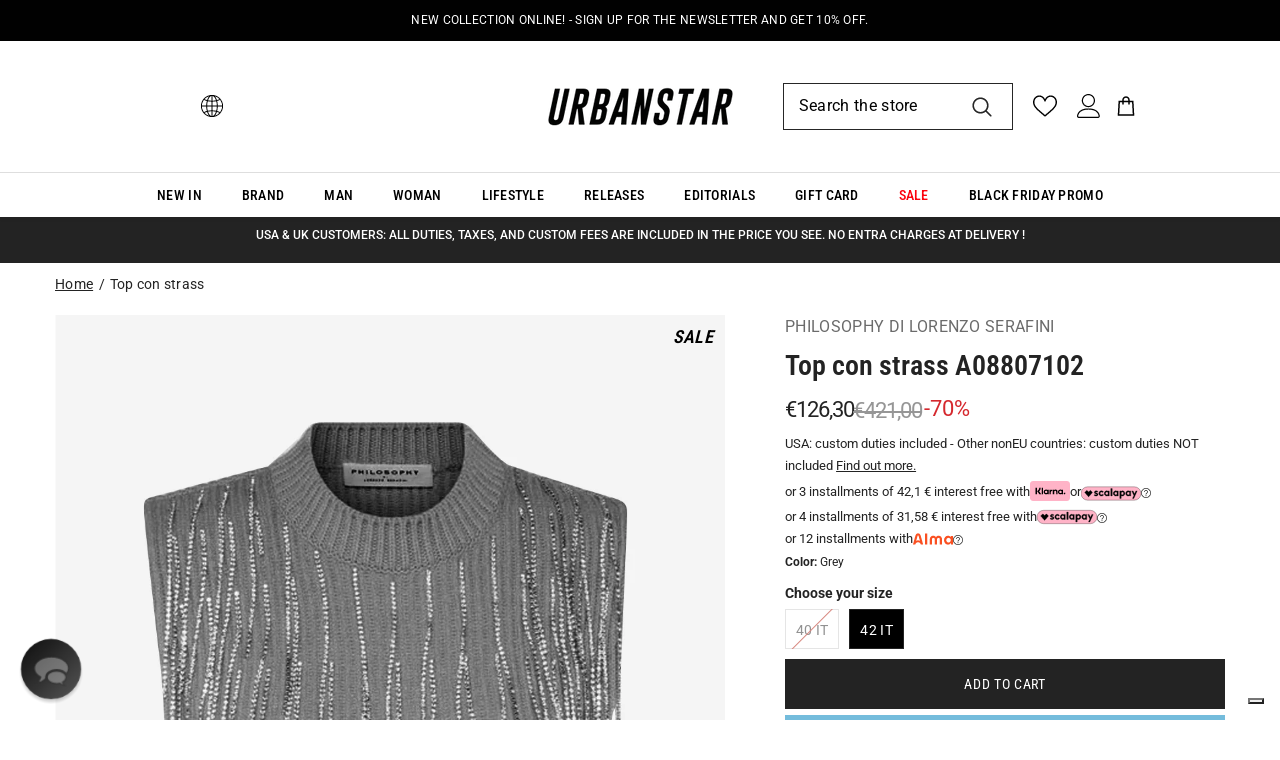

--- FILE ---
content_type: text/html; charset=utf-8
request_url: https://www.urbanstaroma.com/en/products/donna-philosophy-di-lorenzo-serafini-top-con-strass-a08807102-788414
body_size: 116734
content:
<!doctype html><html
  class="no-js"
  lang="en"
  >
  <head>
 
<style>
      #iubenda-iframe .iub-toggle-checkbox input.style1 {
        display: block;
      }
    </style>

    <script>
      window.dontRoundUpMoney = true;
      document.addEventListener('DOMContentLoaded', function () {
      Shopify.analytics.publish('s4w_event', {
          'pageLang': 'en',
          'pageType': 'product',
          'visitorId': '',
          'visitorLoginState': ' Not Logged ',
          'visitorExistingCustomer': '',
          'visitorLifetimeValue':  0 ,
          'visitorNewsletterSubscription': '',
          'visitorTotalOrders': ''
        });
          });
    </script>
    
    
    <meta charset="utf-8">
    <meta http-equiv="X-UA-Compatible" content="IE=edge">
    <meta name="viewport" content="width=device-width,initial-scale=1">
    <meta name="theme-color" content="">
    <meta name="google-site-verification" content="l-gPVlfOSDrtNcBp9eJnRbT97qQ1KwslsUO0nAxKC-E" />
    <meta name="google-site-verification" content="L6EApM-VHISE24BB4I7_bUAzJp8RPa_bNLm0C2oNA0E" />
    <link rel="canonical" href="https://www.urbanstaroma.com/en/products/donna-philosophy-di-lorenzo-serafini-top-con-strass-a08807102-788414">
    <link
      rel="canonical"
      href="https://www.urbanstaroma.com/en/products/donna-philosophy-di-lorenzo-serafini-top-con-strass-a08807102-788414"
      canonical-shop-url="https://www.urbanstaroma.com/"><link
        rel="shortcut icon"
        href="//www.urbanstaroma.com/cdn/shop/files/urban-favicon_32x32.png?v=1662479967"
        type="image/png"><link
      rel="preconnect"
      href="https://cdn.shopify.com"
      crossorigin>
    <title>
      PHILOSOPHY DI LORENZO SERAFINI Top with rhinestones A08807102 | Urbanstaroma
</title>
    
      <meta name="description" content="Buy now on urbanstaroma.com PHILOSOPHY DI LORENZO SERAFINI Top with rhinestones A08807102506">
    
    

<meta property="og:site_name" content="Urbanstaroma">
<meta property="og:url" content="https://www.urbanstaroma.com/en/products/donna-philosophy-di-lorenzo-serafini-top-con-strass-a08807102-788414">
<meta property="og:title" content="PHILOSOPHY DI LORENZO SERAFINI Top with rhinestones A08807102 | Urbanstaroma">
<meta property="og:type" content="product">
<meta property="og:description" content="Buy now on urbanstaroma.com PHILOSOPHY DI LORENZO SERAFINI Top with rhinestones A08807102506"><meta property="og:image" content="http://www.urbanstaroma.com/cdn/shop/files/a22-philosophy-di-lorenzo-serafini-a08807102506.jpg?v=1731666175">
  <meta property="og:image:secure_url" content="https://www.urbanstaroma.com/cdn/shop/files/a22-philosophy-di-lorenzo-serafini-a08807102506.jpg?v=1731666175">
  <meta property="og:image:width" content="1000">
  <meta property="og:image:height" content="1333"><meta property="og:price:amount" content="126,30">
  <meta property="og:price:currency" content="EUR"><meta name="twitter:site" content="@urbanstaroma"><meta name="twitter:card" content="summary_large_image">
<meta name="twitter:title" content="PHILOSOPHY DI LORENZO SERAFINI Top with rhinestones A08807102 | Urbanstaroma">
<meta name="twitter:description" content="Buy now on urbanstaroma.com PHILOSOPHY DI LORENZO SERAFINI Top with rhinestones A08807102506">


    <script>window.performance && window.performance.mark && window.performance.mark('shopify.content_for_header.start');</script><meta id="shopify-digital-wallet" name="shopify-digital-wallet" content="/55273324593/digital_wallets/dialog">
<meta name="shopify-checkout-api-token" content="2b2286f4a3fc295fa4d33ca712a2e003">
<meta id="in-context-paypal-metadata" data-shop-id="55273324593" data-venmo-supported="false" data-environment="production" data-locale="en_US" data-paypal-v4="true" data-currency="EUR">
<link rel="alternate" hreflang="x-default" href="https://www.urbanstaroma.com/products/donna-philosophy-di-lorenzo-serafini-top-con-strass-a08807102-788414">
<link rel="alternate" hreflang="en" href="https://www.urbanstaroma.com/en/products/donna-philosophy-di-lorenzo-serafini-top-con-strass-a08807102-788414">
<link rel="alternate" hreflang="fr" href="https://www.urbanstaroma.com/fr/products/donna-philosophy-di-lorenzo-serafini-top-con-strass-a08807102-788414">
<link rel="alternate" hreflang="es" href="https://www.urbanstaroma.com/es/products/donna-philosophy-di-lorenzo-serafini-top-con-strass-a08807102-788414">
<link rel="alternate" hreflang="de" href="https://www.urbanstaroma.com/de/products/donna-philosophy-di-lorenzo-serafini-top-con-strass-a08807102-788414">
<link rel="alternate" type="application/json+oembed" href="https://www.urbanstaroma.com/en/products/donna-philosophy-di-lorenzo-serafini-top-con-strass-a08807102-788414.oembed">
<script async="async" src="/checkouts/internal/preloads.js?locale=en-IT"></script>
<script id="apple-pay-shop-capabilities" type="application/json">{"shopId":55273324593,"countryCode":"IT","currencyCode":"EUR","merchantCapabilities":["supports3DS"],"merchantId":"gid:\/\/shopify\/Shop\/55273324593","merchantName":"Urbanstaroma","requiredBillingContactFields":["postalAddress","email","phone"],"requiredShippingContactFields":["postalAddress","email","phone"],"shippingType":"shipping","supportedNetworks":["visa","maestro","masterCard","amex"],"total":{"type":"pending","label":"Urbanstaroma","amount":"1.00"},"shopifyPaymentsEnabled":true,"supportsSubscriptions":true}</script>
<script id="shopify-features" type="application/json">{"accessToken":"2b2286f4a3fc295fa4d33ca712a2e003","betas":["rich-media-storefront-analytics"],"domain":"www.urbanstaroma.com","predictiveSearch":true,"shopId":55273324593,"locale":"en"}</script>
<script>var Shopify = Shopify || {};
Shopify.shop = "urbanstaroma.myshopify.com";
Shopify.locale = "en";
Shopify.currency = {"active":"EUR","rate":"1.0"};
Shopify.country = "IT";
Shopify.theme = {"name":"HALO BK 22\/03 Ella 6.4.0 | s4w","id":164541464908,"schema_name":"Ella","schema_version":"6.4.0","theme_store_id":null,"role":"main"};
Shopify.theme.handle = "null";
Shopify.theme.style = {"id":null,"handle":null};
Shopify.cdnHost = "www.urbanstaroma.com/cdn";
Shopify.routes = Shopify.routes || {};
Shopify.routes.root = "/en/";</script>
<script type="module">!function(o){(o.Shopify=o.Shopify||{}).modules=!0}(window);</script>
<script>!function(o){function n(){var o=[];function n(){o.push(Array.prototype.slice.apply(arguments))}return n.q=o,n}var t=o.Shopify=o.Shopify||{};t.loadFeatures=n(),t.autoloadFeatures=n()}(window);</script>
<script id="shop-js-analytics" type="application/json">{"pageType":"product"}</script>
<script defer="defer" async type="module" src="//www.urbanstaroma.com/cdn/shopifycloud/shop-js/modules/v2/client.init-shop-cart-sync_D0dqhulL.en.esm.js"></script>
<script defer="defer" async type="module" src="//www.urbanstaroma.com/cdn/shopifycloud/shop-js/modules/v2/chunk.common_CpVO7qML.esm.js"></script>
<script type="module">
  await import("//www.urbanstaroma.com/cdn/shopifycloud/shop-js/modules/v2/client.init-shop-cart-sync_D0dqhulL.en.esm.js");
await import("//www.urbanstaroma.com/cdn/shopifycloud/shop-js/modules/v2/chunk.common_CpVO7qML.esm.js");

  window.Shopify.SignInWithShop?.initShopCartSync?.({"fedCMEnabled":true,"windoidEnabled":true});

</script>
<script>(function() {
  var isLoaded = false;
  function asyncLoad() {
    if (isLoaded) return;
    isLoaded = true;
    var urls = ["https:\/\/widget.trustpilot.com\/bootstrap\/v5\/tp.widget.sync.bootstrap.min.js?shop=urbanstaroma.myshopify.com","https:\/\/ecommplugins-scripts.trustpilot.com\/v2.1\/js\/header.min.js?settings=eyJrZXkiOiJwcjRlOUwzNFVJRmhjeDg0IiwicyI6Im5vbmUifQ==\u0026v=2.5\u0026shop=urbanstaroma.myshopify.com","https:\/\/ecommplugins-trustboxsettings.trustpilot.com\/urbanstaroma.myshopify.com.js?settings=1717503521418\u0026shop=urbanstaroma.myshopify.com"];
    for (var i = 0; i < urls.length; i++) {
      var s = document.createElement('script');
      s.type = 'text/javascript';
      s.async = true;
      s.src = urls[i];
      var x = document.getElementsByTagName('script')[0];
      x.parentNode.insertBefore(s, x);
    }
  };
  if(window.attachEvent) {
    window.attachEvent('onload', asyncLoad);
  } else {
    window.addEventListener('load', asyncLoad, false);
  }
})();</script>
<script id="__st">var __st={"a":55273324593,"offset":3600,"reqid":"d577c16c-c358-4e70-ae42-fb778791bfcb-1764089450","pageurl":"www.urbanstaroma.com\/en\/products\/donna-philosophy-di-lorenzo-serafini-top-con-strass-a08807102-788414","u":"22d2026568ab","p":"product","rtyp":"product","rid":6767139553329};</script>
<script>window.ShopifyPaypalV4VisibilityTracking = true;</script>
<script id="captcha-bootstrap">!function(){'use strict';const t='contact',e='account',n='new_comment',o=[[t,t],['blogs',n],['comments',n],[t,'customer']],c=[[e,'customer_login'],[e,'guest_login'],[e,'recover_customer_password'],[e,'create_customer']],r=t=>t.map((([t,e])=>`form[action*='/${t}']:not([data-nocaptcha='true']) input[name='form_type'][value='${e}']`)).join(','),a=t=>()=>t?[...document.querySelectorAll(t)].map((t=>t.form)):[];function s(){const t=[...o],e=r(t);return a(e)}const i='password',u='form_key',d=['recaptcha-v3-token','g-recaptcha-response','h-captcha-response',i],f=()=>{try{return window.sessionStorage}catch{return}},m='__shopify_v',_=t=>t.elements[u];function p(t,e,n=!1){try{const o=window.sessionStorage,c=JSON.parse(o.getItem(e)),{data:r}=function(t){const{data:e,action:n}=t;return t[m]||n?{data:e,action:n}:{data:t,action:n}}(c);for(const[e,n]of Object.entries(r))t.elements[e]&&(t.elements[e].value=n);n&&o.removeItem(e)}catch(o){console.error('form repopulation failed',{error:o})}}const l='form_type',E='cptcha';function T(t){t.dataset[E]=!0}const w=window,h=w.document,L='Shopify',v='ce_forms',y='captcha';let A=!1;((t,e)=>{const n=(g='f06e6c50-85a8-45c8-87d0-21a2b65856fe',I='https://cdn.shopify.com/shopifycloud/storefront-forms-hcaptcha/ce_storefront_forms_captcha_hcaptcha.v1.5.2.iife.js',D={infoText:'Protected by hCaptcha',privacyText:'Privacy',termsText:'Terms'},(t,e,n)=>{const o=w[L][v],c=o.bindForm;if(c)return c(t,g,e,D).then(n);var r;o.q.push([[t,g,e,D],n]),r=I,A||(h.body.append(Object.assign(h.createElement('script'),{id:'captcha-provider',async:!0,src:r})),A=!0)});var g,I,D;w[L]=w[L]||{},w[L][v]=w[L][v]||{},w[L][v].q=[],w[L][y]=w[L][y]||{},w[L][y].protect=function(t,e){n(t,void 0,e),T(t)},Object.freeze(w[L][y]),function(t,e,n,w,h,L){const[v,y,A,g]=function(t,e,n){const i=e?o:[],u=t?c:[],d=[...i,...u],f=r(d),m=r(i),_=r(d.filter((([t,e])=>n.includes(e))));return[a(f),a(m),a(_),s()]}(w,h,L),I=t=>{const e=t.target;return e instanceof HTMLFormElement?e:e&&e.form},D=t=>v().includes(t);t.addEventListener('submit',(t=>{const e=I(t);if(!e)return;const n=D(e)&&!e.dataset.hcaptchaBound&&!e.dataset.recaptchaBound,o=_(e),c=g().includes(e)&&(!o||!o.value);(n||c)&&t.preventDefault(),c&&!n&&(function(t){try{if(!f())return;!function(t){const e=f();if(!e)return;const n=_(t);if(!n)return;const o=n.value;o&&e.removeItem(o)}(t);const e=Array.from(Array(32),(()=>Math.random().toString(36)[2])).join('');!function(t,e){_(t)||t.append(Object.assign(document.createElement('input'),{type:'hidden',name:u})),t.elements[u].value=e}(t,e),function(t,e){const n=f();if(!n)return;const o=[...t.querySelectorAll(`input[type='${i}']`)].map((({name:t})=>t)),c=[...d,...o],r={};for(const[a,s]of new FormData(t).entries())c.includes(a)||(r[a]=s);n.setItem(e,JSON.stringify({[m]:1,action:t.action,data:r}))}(t,e)}catch(e){console.error('failed to persist form',e)}}(e),e.submit())}));const S=(t,e)=>{t&&!t.dataset[E]&&(n(t,e.some((e=>e===t))),T(t))};for(const o of['focusin','change'])t.addEventListener(o,(t=>{const e=I(t);D(e)&&S(e,y())}));const B=e.get('form_key'),M=e.get(l),P=B&&M;t.addEventListener('DOMContentLoaded',(()=>{const t=y();if(P)for(const e of t)e.elements[l].value===M&&p(e,B);[...new Set([...A(),...v().filter((t=>'true'===t.dataset.shopifyCaptcha))])].forEach((e=>S(e,t)))}))}(h,new URLSearchParams(w.location.search),n,t,e,['guest_login'])})(!0,!0)}();</script>
<script integrity="sha256-52AcMU7V7pcBOXWImdc/TAGTFKeNjmkeM1Pvks/DTgc=" data-source-attribution="shopify.loadfeatures" defer="defer" src="//www.urbanstaroma.com/cdn/shopifycloud/storefront/assets/storefront/load_feature-81c60534.js" crossorigin="anonymous"></script>
<script data-source-attribution="shopify.dynamic_checkout.dynamic.init">var Shopify=Shopify||{};Shopify.PaymentButton=Shopify.PaymentButton||{isStorefrontPortableWallets:!0,init:function(){window.Shopify.PaymentButton.init=function(){};var t=document.createElement("script");t.src="https://www.urbanstaroma.com/cdn/shopifycloud/portable-wallets/latest/portable-wallets.en.js",t.type="module",document.head.appendChild(t)}};
</script>
<script data-source-attribution="shopify.dynamic_checkout.buyer_consent">
  function portableWalletsHideBuyerConsent(e){var t=document.getElementById("shopify-buyer-consent"),n=document.getElementById("shopify-subscription-policy-button");t&&n&&(t.classList.add("hidden"),t.setAttribute("aria-hidden","true"),n.removeEventListener("click",e))}function portableWalletsShowBuyerConsent(e){var t=document.getElementById("shopify-buyer-consent"),n=document.getElementById("shopify-subscription-policy-button");t&&n&&(t.classList.remove("hidden"),t.removeAttribute("aria-hidden"),n.addEventListener("click",e))}window.Shopify?.PaymentButton&&(window.Shopify.PaymentButton.hideBuyerConsent=portableWalletsHideBuyerConsent,window.Shopify.PaymentButton.showBuyerConsent=portableWalletsShowBuyerConsent);
</script>
<script>
  function portableWalletsCleanup(e){e&&e.src&&console.error("Failed to load portable wallets script "+e.src);var t=document.querySelectorAll("shopify-accelerated-checkout .shopify-payment-button__skeleton, shopify-accelerated-checkout-cart .wallet-cart-button__skeleton"),e=document.getElementById("shopify-buyer-consent");for(let e=0;e<t.length;e++)t[e].remove();e&&e.remove()}function portableWalletsNotLoadedAsModule(e){e instanceof ErrorEvent&&"string"==typeof e.message&&e.message.includes("import.meta")&&"string"==typeof e.filename&&e.filename.includes("portable-wallets")&&(window.removeEventListener("error",portableWalletsNotLoadedAsModule),window.Shopify.PaymentButton.failedToLoad=e,"loading"===document.readyState?document.addEventListener("DOMContentLoaded",window.Shopify.PaymentButton.init):window.Shopify.PaymentButton.init())}window.addEventListener("error",portableWalletsNotLoadedAsModule);
</script>

<script type="module" src="https://www.urbanstaroma.com/cdn/shopifycloud/portable-wallets/latest/portable-wallets.en.js" onError="portableWalletsCleanup(this)" crossorigin="anonymous"></script>
<script nomodule>
  document.addEventListener("DOMContentLoaded", portableWalletsCleanup);
</script>

<link id="shopify-accelerated-checkout-styles" rel="stylesheet" media="screen" href="https://www.urbanstaroma.com/cdn/shopifycloud/portable-wallets/latest/accelerated-checkout-backwards-compat.css" crossorigin="anonymous">
<style id="shopify-accelerated-checkout-cart">
        #shopify-buyer-consent {
  margin-top: 1em;
  display: inline-block;
  width: 100%;
}

#shopify-buyer-consent.hidden {
  display: none;
}

#shopify-subscription-policy-button {
  background: none;
  border: none;
  padding: 0;
  text-decoration: underline;
  font-size: inherit;
  cursor: pointer;
}

#shopify-subscription-policy-button::before {
  box-shadow: none;
}

      </style>
<script id="sections-script" data-sections="header-06" defer="defer" src="//www.urbanstaroma.com/cdn/shop/t/32/compiled_assets/scripts.js?11505"></script>
<script>window.performance && window.performance.mark && window.performance.mark('shopify.content_for_header.end');</script>

    <style>
    
        
        
        
        

        @font-face { font-display: swap;
  font-family: Roboto;
  font-weight: 400;
  font-style: normal;
  src: url("//www.urbanstaroma.com/cdn/fonts/roboto/roboto_n4.2019d890f07b1852f56ce63ba45b2db45d852cba.woff2") format("woff2"),
       url("//www.urbanstaroma.com/cdn/fonts/roboto/roboto_n4.238690e0007583582327135619c5f7971652fa9d.woff") format("woff");
}

        @font-face { font-display: swap;
  font-family: Roboto;
  font-weight: 500;
  font-style: normal;
  src: url("//www.urbanstaroma.com/cdn/fonts/roboto/roboto_n5.250d51708d76acbac296b0e21ede8f81de4e37aa.woff2") format("woff2"),
       url("//www.urbanstaroma.com/cdn/fonts/roboto/roboto_n5.535e8c56f4cbbdea416167af50ab0ff1360a3949.woff") format("woff");
}

        @font-face { font-display: swap;
  font-family: Roboto;
  font-weight: 600;
  font-style: normal;
  src: url("//www.urbanstaroma.com/cdn/fonts/roboto/roboto_n6.3d305d5382545b48404c304160aadee38c90ef9d.woff2") format("woff2"),
       url("//www.urbanstaroma.com/cdn/fonts/roboto/roboto_n6.bb37be020157f87e181e5489d5e9137ad60c47a2.woff") format("woff");
}

        @font-face { font-display: swap;
  font-family: Roboto;
  font-weight: 700;
  font-style: normal;
  src: url("//www.urbanstaroma.com/cdn/fonts/roboto/roboto_n7.f38007a10afbbde8976c4056bfe890710d51dec2.woff2") format("woff2"),
       url("//www.urbanstaroma.com/cdn/fonts/roboto/roboto_n7.94bfdd3e80c7be00e128703d245c207769d763f9.woff") format("woff");
}


        

        
            
            
            
            
            
            @font-face { font-display: swap;
  font-family: "Roboto Condensed";
  font-weight: 400;
  font-style: normal;
  src: url("//www.urbanstaroma.com/cdn/fonts/roboto_condensed/robotocondensed_n4.01812de96ca5a5e9d19bef3ca9cc80dd1bf6c8b8.woff2") format("woff2"),
       url("//www.urbanstaroma.com/cdn/fonts/roboto_condensed/robotocondensed_n4.3930e6ddba458dc3cb725a82a2668eac3c63c104.woff") format("woff");
}

            @font-face { font-display: swap;
  font-family: "Roboto Condensed";
  font-weight: 500;
  font-style: normal;
  src: url("//www.urbanstaroma.com/cdn/fonts/roboto_condensed/robotocondensed_n5.753e8e75cdb3aced074986880588a95576768e7a.woff2") format("woff2"),
       url("//www.urbanstaroma.com/cdn/fonts/roboto_condensed/robotocondensed_n5.d077911a9ecebd041d38bbe886c8dc56d626fe74.woff") format("woff");
}

            @font-face { font-display: swap;
  font-family: "Roboto Condensed";
  font-weight: 600;
  font-style: normal;
  src: url("//www.urbanstaroma.com/cdn/fonts/roboto_condensed/robotocondensed_n6.c516dc992de767fe135f0d2baded23e033d4e3ea.woff2") format("woff2"),
       url("//www.urbanstaroma.com/cdn/fonts/roboto_condensed/robotocondensed_n6.881fbb9b185667f58f34ac71cbecd9f5ba6c3efe.woff") format("woff");
}

            @font-face { font-display: swap;
  font-family: "Roboto Condensed";
  font-weight: 700;
  font-style: normal;
  src: url("//www.urbanstaroma.com/cdn/fonts/roboto_condensed/robotocondensed_n7.0c73a613503672be244d2f29ab6ddd3fc3cc69ae.woff2") format("woff2"),
       url("//www.urbanstaroma.com/cdn/fonts/roboto_condensed/robotocondensed_n7.ef6ece86ba55f49c27c4904a493c283a40f3a66e.woff") format("woff");
}


                  
        
    

    :root {
        /* Settings Body */
        
            --font-body-family: Roboto,sans-serif;
        
        --font-body-size: 14px;
        --font-body-weight: 400;
        --body-line-height: 22px;
        --body-letter-spacing: .02em;

        /* Settings Heading */
        
            --font-heading-family: "Roboto Condensed",sans-serif;
        
        --font-heading-size: 16px;
        --font-heading-weight: 700;
        --font-heading-style: normal;
        --heading-line-height: 24px;
        --heading-letter-spacing: .02em;
        --heading-text-transform: uppercase;
        --heading-border-height: 2px;

        /* Settings Navigation */
        /* Menu Lv1 */
        
            --font-menu-lv1-family: "Roboto Condensed",sans-serif;
        
        --font-menu-lv1-size: 14px;
        --font-menu-lv1-weight: 500;
        --menu-lv1-line-height: 22px;
        --menu-lv1-letter-spacing: .02em;
        --menu-lv1-text-transform: uppercase;

        /* Menu Lv2 */
        
            --font-menu-lv2-family: Roboto,sans-serif;
        
        --font-menu-lv2-size: 14px;
        --font-menu-lv2-weight: 400;
        --menu-lv2-line-height: 22px;
        --menu-lv2-letter-spacing: -1px;
        --menu-lv2-text-transform: capitalize;

        /* Menu Lv3 */
        
            --font-menu-lv3-family: Roboto,sans-serif;
        
        --font-menu-lv3-size: 14px;
        --font-menu-lv3-weight: 400;
        --menu-lv3-line-height: 22px;
        --menu-lv3-letter-spacing: .02em;
        --menu-lv3-text-transform: capitalize;

        /* Mega Menu Lv2 */
        
            --font-mega-menu-lv2-family: Roboto,sans-serif;
        
        --font-mega-menu-lv2-size: 14px;
        --font-mega-menu-lv2-weight: 600;
        --font-mega-menu-lv2-style: normal;
        --mega-menu-lv2-line-height: 22px;
        --mega-menu-lv2-letter-spacing: .02em;
        --mega-menu-lv2-text-transform: uppercase;

        /* Mega Menu Lv3 */
        
            --font-mega-menu-lv3-family: Roboto,sans-serif;
        
        --font-mega-menu-lv3-size: 14px;
        --font-mega-menu-lv3-weight: 400;
        --mega-menu-lv3-line-height: 22px;
        --mega-menu-lv3-letter-spacing: .02em;
        --mega-menu-lv3-text-transform: capitalize;

        /* Product Card Title */--product-title-font: Roboto,sans-serif;--product-title-font-size : 14px;
        --product-title-font-weight : 400;
        --product-title-line-height: 22px;
        --product-title-letter-spacing: .02em;
        --product-title-line-text : 1;
        --product-title-text-transform : capitalize;
        --product-title-margin-bottom: 10px;

        /* Product Card Vendor */--product-vendor-font: Roboto,sans-serif;--product-vendor-font-size : 14px;
        --product-vendor-font-weight : 600;
        --product-vendor-font-style : normal;
        --product-vendor-line-height: 22px;
        --product-vendor-letter-spacing: -1px;
        --product-vendor-text-transform : uppercase;
        --product-vendor-margin-bottom: 0px;

        /* Product Card Price */--product-price-font: Roboto,sans-serif;--product-price-font-size : 14px;
        --product-price-font-weight : 600;
        --product-price-line-height: 22px;
        --product-price-letter-spacing: .02em;
        --product-price-margin-top: 0px;
        --product-price-margin-bottom: 13px;

        /* Product Card Badge */--badge-font: "Roboto Condensed",sans-serif;--badge-font-size : 18px;
        --badge-font-weight : 600;
        --badge-text-transform : capitalize;
        --badge-letter-spacing: .02em;
        --badge-line-height: 20px;
        --badge-border-radius: 0px;
        --badge-padding-top: 0px;
        --badge-padding-bottom: 0px;
        --badge-padding-left-right: 8px;
        --badge-postion-top: 0px;
        --badge-postion-left-right: 0px;

        /* Product Quickview */
        --product-quickview-font-size : 14px;
        --product-quickview-line-height: 23px;
        --product-quickview-border-radius: 1px;
        --product-quickview-padding-top: 0px;
        --product-quickview-padding-bottom: 0px;
        --product-quickview-padding-left-right: 7px;
        --product-quickview-sold-out-product: #e95144;--product-quickview-box-shadow: none;/* Blog Card Tile */--blog-title-font: "Roboto Condensed",sans-serif;--blog-title-font-size : 20px;
        --blog-title-font-weight : 700;
        --blog-title-line-height: 29px;
        --blog-title-letter-spacing: .09em;
        --blog-title-text-transform : uppercase;

        /* Blog Card Info (Date, Author) */--blog-info-font: Roboto,sans-serif;--blog-info-font-size : 14px;
        --blog-info-font-weight : 400;
        --blog-info-line-height: 20px;
        --blog-info-letter-spacing: .02em;
        --blog-info-text-transform : uppercase;

        /* Button 1 */--btn-1-font-family: "Roboto Condensed",sans-serif;--btn-1-font-size: 14px;
        --btn-1-font-weight: 700;
        --btn-1-text-transform: uppercase;
        --btn-1-line-height: 22px;
        --btn-1-letter-spacing: .05em;
        --btn-1-text-align: center;
        --btn-1-border-radius: 0px;
        --btn-1-border-width: 1px;
        --btn-1-border-style: solid;
        --btn-1-padding-top: 10px;
        --btn-1-padding-bottom: 10px;
        --btn-1-horizontal-length: 0px;
        --btn-1-vertical-length: 0px;
        --btn-1-blur-radius: 0px;
        --btn-1-spread: 0px;
        
        
        
          --btn-1-all-bg-opacity-hover: rgba(0, 0, 0, 0.5);
        
        
            --btn-1-inset: ;
        

        /* Button 2 */--btn-2-font-family: "Roboto Condensed",sans-serif;--btn-2-font-size: 18px;
        --btn-2-font-weight: 700;
        --btn-2-text-transform: uppercase;
        --btn-2-line-height: 23px;
        --btn-2-letter-spacing: .05em;
        --btn-2-text-align: center;
        --btn-2-border-radius: 0px;
        --btn-2-border-width: 1px;
        --btn-2-border-style: solid;
        --btn-2-padding-top: 20px;
        --btn-2-padding-bottom: 20px;
        --btn-2-horizontal-length: 4px;
        --btn-2-vertical-length: 4px;
        --btn-2-blur-radius: 7px;
        --btn-2-spread: 0px;
        
        
          --btn-2-all-bg-opacity: rgba(25, 145, 226, 0.5);
        
        
          --btn-2-all-bg-opacity-hover: rgba(0, 0, 0, 0.5);
        
        
            --btn-2-inset: ;
        

        /* Button 3 */--btn-3-font-family: Roboto,sans-serif;--btn-3-font-size: 14px;
        --btn-3-font-weight: 700;
        --btn-3-text-transform: uppercase;
        --btn-3-line-height: 22px;
        --btn-3-letter-spacing: .05em;
        --btn-3-text-align: center;
        --btn-3-border-radius: 0px;
        --btn-3-border-width: 1px;
        --btn-3-border-style: solid;
        --btn-3-padding-top: 10px;
        --btn-3-padding-bottom: 10px;
        --btn-3-horizontal-length: 0px;
        --btn-3-vertical-length: 0px;
        --btn-3-blur-radius: 0px;
        --btn-3-spread: 0px;
        
        
          --btn-3-all-bg-opacity: rgba(0, 0, 0, 0.1);
        
        
          --btn-3-all-bg-opacity-hover: rgba(0, 0, 0, 0.1);
        

        
            --btn-3-inset: ;
        

        /* Footer Heading */--footer-heading-font-family: "Roboto Condensed",sans-serif;--footer-heading-font-size : 14px;
        --footer-heading-font-weight : 600;
        --footer-heading-line-height : 22px;
        --footer-heading-letter-spacing : .05em;
        --footer-heading-text-transform : uppercase;

        /* Footer Link */--footer-link-font-family: Roboto,sans-serif;--footer-link-font-size : 14px;
        --footer-link-font-weight : 400;
        --footer-link-line-height : 28px;
        --footer-link-letter-spacing : .02em;
        --footer-link-text-transform : capitalize;

        /* Page Title */
        
            --font-page-title-family: "Roboto Condensed",sans-serif;
        
        --font-page-title-size: 20px;
        --font-page-title-weight: 700;
        --font-page-title-style: normal;
        --page-title-line-height: 20px;
        --page-title-letter-spacing: .05em;
        --page-title-text-transform: uppercase;

        /* Font Product Tab Title */
        --font-tab-type-1: Roboto,sans-serif;
        --font-tab-type-2: "Roboto Condensed",sans-serif;

        /* Text Size */
        --text-size-font-size : 10px;
        --text-size-font-weight : 400;
        --text-size-line-height : 22px;
        --text-size-letter-spacing : 0;
        --text-size-text-transform : uppercase;
        --text-size-color : #787878;

        /* Font Weight */
        --font-weight-normal: 400;
        --font-weight-medium: 500;
        --font-weight-semibold: 600;
        --font-weight-bold: 700;
        --font-weight-bolder: 800;
        --font-weight-black: 900;

        /* Radio Button */
        --form-label-checkbox-before-bg: #fff;
        --form-label-checkbox-before-border: #cecece;
        --form-label-checkbox-before-bg-checked: #000;

        /* Conatiner */
        --header-custom-width-container: 1600px;
        --body-custom-width-container: 1600px;
        --footer-custom-width-container: 1650px;

        /* Layout Boxed */
        --color-background-layout-boxed: #ffffff;/* Arrow */
        --position-horizontal-slick-arrow: -35px;

        /* General Color*/
        --color-text: #232323;
        --color-text2: #969696;
        --color-global: #232323;
        --color-white: #FFFFFF;
        --color-grey: #868686;
        --color-black: #202020;
        --color-base-text-rgb: 35, 35, 35;
        --color-base-text2-rgb: 150, 150, 150;
        --color-background: #ffffff;
        --color-background-rgb: 255, 255, 255;
        --color-background-overylay: rgba(255, 255, 255, 0.9);
        --color-base-accent-text: ;
        --color-base-accent-1: ;
        --color-base-accent-2: ;
        --color-link: #232323;
        --color-link-hover: #232323;
        --color-error: #175e92;
        --color-error-bg: #e4f3ff;
        --color-success: #549d36;
        --color-success-bg: #DFF0D8;
        --color-info: #202020;
        --color-info-bg: #FFF2DD;
        --color-link-underline: rgba(35, 35, 35, 0.5);

        --color-breadcrumb: #999999;
        --colors-breadcrumb-hover: #232323;
        --colors-breadcrumb-active: #999999;

        --border-global: #e6e6e6;
        --bg-global: #fafafa;

        --bg-planceholder: #fafafa;

        --color-warning: #fff;
        --bg-warning: #e0b252;

        --color-background-10 : #e9e9e9;
        --color-background-20 : #d3d3d3;
        --color-background-30 : #bdbdbd;
        --color-background-50 : #919191;
        --color-background-global : #919191;

        /* Arrow Color */
        --arrow-color: #323232;
        --arrow-background-color: #fff;
        --arrow-border-color: #ccc;
        --arrow-color-hover: #323232;
        --arrow-background-color-hover: #f8f8f8;
        --arrow-border-color-hover: #f8f8f8;

        --arrow-width: 38px;
        --arrow-height: 38px;
        --arrow-size: px;
        --arrow-size-icon: 25px;
        --arrow-border-radius: 0%;
        --arrow-border-width: 1px;

        /* Pagination Color */
        --pagination-item-color: #3c3c3c;
        --pagination-item-color-active: #3c3c3c;
        --pagination-item-bg-color: 
        #fff;
        --pagination-item-bg-color-active: #fff;
        --pagination-item-border-color: #fff;
        --pagination-item-border-color-active: #ffffff;

        --pagination-arrow-color: #3c3c3c;
        --pagination-arrow-color-active: #3c3c3c;
        --pagination-arrow-bg-color: #fff;
        --pagination-arrow-bg-color-active: #fff;
        --pagination-arrow-border-color: #fff;
        --pagination-arrow-border-color-active: #fff;

        /* Dots Color */
        --dots-color: transparent;
        --dots-border-color: #323232;
        --dots-color-active: #323232;
        --dots-border-color-active: #323232;
        --dots-style2-background-opacity: #00000050;
        --dots-width: 8px;
        --dots-height: 8px;

        /* Button Color */
        --btn-1-color: #FFFFFF;
        --btn-1-bg: #232323;
        --btn-1-border: #232323;
        --btn-1-color-hover: #ffffff;
        --btn-1-bg-hover: #232323;
        --btn-1-border-hover: #fff;

        --btn-2-color: #232323;
        --btn-2-bg: #FFFFFF;
        --btn-2-border: #727272;
        --btn-2-color-hover: #232323;
        --btn-2-bg-hover: #ffffff;
        --btn-2-border-hover: #727272;

        --btn-3-color: #FFFFFF;
        --btn-3-bg: #e9514b;
        --btn-3-border: #e9514b;
        --btn-3-color-hover: #ffffff;
        --btn-3-bg-hover: #e9514b;
        --btn-3-border-hover: #e9514b;

        --anchor-transition: all ease .3s;
        --bg-white: #ffffff;
        --bg-black: #000000;
        --bg-grey: #808080;
        --icon: var(--color-text);
        --text-cart: #3c3c3c;
        --duration-short: 100ms;
        --duration-default: 350ms;
        --duration-long: 500ms;

        --form-input-bg: #ffffff;
        --form-input-border: #c7c7c7;
        --form-input-color: #232323;;
        --form-input-placeholder: #868686;
        --form-label: #232323;

        --new-badge-color: #000000;
        --new-badge-bg: rgba(0,0,0,0);
        --sale-badge-color: #000000;
        --sale-badge-bg: #c31405;
        --sold-out-badge-color: #ffffff;
        --sold-out-badge-bg: #c1c1c1;
        --custom-badge-color: #fff;
        --custom-badge-bg: #232323;
        --custom-badge-color: ;
        --custom-badge-bg: ;
        --bundle-badge-color: #ffffff;
        --bundle-badge-bg: #232323;
        
        --product-title-color : #232323;
        --product-title-color-hover : #232323;
        --product-vendor-color : #000000;
        --product-price-color : #232323;
        --product-sale-price-color : #af1002;
        --product-compare-price-color : #969696;
        --product-review-full-color : #000000;
        --product-review-empty-color : #A4A4A4;
        --product-swatch-border : #cbcbcb;
        --product-swatch-border-active : #232323;
        --product-swatch-width : 40px;
        --product-swatch-height : 40px;
        --product-swatch-border-radius : 0px;
        --product-swatch-color-width : 40px;
        --product-swatch-color-height : 40px;
        --product-swatch-color-border-radius : 20px;
        --product-wishlist-color : #000000;
        --product-wishlist-bg : #ffffff;
        --product-wishlist-color-added : #232323;
        --product-wishlist-bg-added : #ffffff;
        --product-compare-color : #000000;
        --product-compare-bg : #FFFFFF;
        --product-compare-color-added : #D12442;
        --product-compare-bg-added : #FFFFFF;
        --product-hot-stock-text-color : #d62828;
        --product-quick-view-color : #000000;
        --product-cart-image-fit : contain;
        --product-title-variant-font-size: 16px;

        
          --product-quick-view-bg : #FFFFFF;
        
        --product-quick-view-color-hover : #FFFFFF;
        --product-quick-view-bg-hover : #000000;

        --product-action-color : #232323;       
        --product-action-bg : #ffffff;
        --product-action-border : #000000;
        --product-action-color-hover : #FFFFFF;
        --product-action-bg-hover : #232323;
        --product-action-border-hover : #232323;

        /* Multilevel Category Filter */
        --color-label-multiLevel-categories: #232323;
        --bg-label-multiLevel-categories: #fff;
        --color-button-multiLevel-categories: #fff;
        --bg-button-multiLevel-categories: #ff8b21;
        --border-button-multiLevel-categories: transparent;
        --hover-color-button-multiLevel-categories: #fff;
        --hover-bg-button-multiLevel-categories: #ff8b21;--cart-item-bg : #ffffff;
            --cart-item-border : #e8e8e8;
            --cart-item-border-width : 1px;
            --cart-item-border-style : solid;

        --w-product-swatch-custom: 30px;
        --h-product-swatch-custom: 30px;
        --w-product-swatch-custom-mb: 20px;
        --h-product-swatch-custom-mb: 20px;
        --font-size-product-swatch-more: 12px;

        --swatch-border : #cbcbcb;
        --swatch-border-active : #232323;

        --variant-size: #232323;
        --variant-size-border: #e7e7e7;
        --variant-size-bg: #ffffff;
        --variant-size-hover: #ffffff;
        --variant-size-border-hover: #232323;
        --variant-size-bg-hover: #232323;

        --variant-bg : #ffffff;
        --variant-color : #232323;
        --variant-bg-active : #ffffff;
        --variant-color-active : #232323;

        /* Font Size Text Social */
        --fontsize-text-social: 12px;
        
        /* Sidebar Animation */
        --page-content-distance: 64px;
        --sidebar-content-distance: 40px;
        --button-transition-ease: cubic-bezier(.25,.46,.45,.94);

        /* Loading Spinner Color */
        --spinner-top-color: #fc0;
        --spinner-right-color: #4dd4c6;
        --spinner-bottom-color: #f00;
        --spinner-left-color: #f6f6f6;
    }
</style>
    <link rel="stylesheet" href="https://cdnjs.cloudflare.com/ajax/libs/font-awesome/6.4.2/css/all.min.css">

    <link href="//www.urbanstaroma.com/cdn/shop/t/32/assets/base.css?v=110022091846831543091754402959" rel="stylesheet" type="text/css" media="all" />
<link href="//www.urbanstaroma.com/cdn/shop/t/32/assets/custom.css?v=46389267819036358521725452382" rel="stylesheet" type="text/css" media="all" />
<link href="//www.urbanstaroma.com/cdn/shop/t/32/assets/layout_rtl.css?v=56498009840706054331726216020" rel="stylesheet" type="text/css" media="all" />

    <script>
      document.documentElement.className = document.documentElement.className.replace('no-js', 'js');
    </script>
    <script
      type="text/javascript"
      src="//widget.trustpilot.com/bootstrap/v5/tp.widget.bootstrap.min.js"
      async></script>


    <script id="docapp-cart">
      window.docappCart = {"note":null,"attributes":{},"original_total_price":0,"total_price":0,"total_discount":0,"total_weight":0.0,"item_count":0,"items":[],"requires_shipping":false,"currency":"EUR","items_subtotal_price":0,"cart_level_discount_applications":[],"checkout_charge_amount":0}; window.docappCart.currency = "an>"; window.docappCart.shop_currency = "EUR";
    </script>
    <script id="docapp-free-item-speedup">
      (() => { if (!document.documentElement.innerHTML.includes('\\/shop' + '\\/js' + '\\/free-gift-cart-upsell-pro.min.js') || window.freeGiftCartUpsellProAppLoaded) return; let script = document.createElement('script'); script.src = "https://d2fk970j0emtue.cloudfront.net/shop/js/free-gift-cart-upsell-pro.min.js?shop=urbanstaroma.myshopify.com"; document.getElementById('docapp-free-item-speedup').after(script); })();
    </script>

    <script src="//www.urbanstaroma.com/cdn/shop/t/32/assets/bss-file-configdata.js?v=19453381437224918031725452252" type="text/javascript"></script> <script src="//www.urbanstaroma.com/cdn/shop/t/32/assets/bss-file-configdata-banner.js?v=151034973688681356691725452250" type="text/javascript"></script> <script src="//www.urbanstaroma.com/cdn/shop/t/32/assets/bss-file-configdata-popup.js?v=173992696638277510541725452251" type="text/javascript"></script><script>
                if (typeof BSS_PL == 'undefined') {
                    var BSS_PL = {};
                }
                var bssPlApiServer = "https://product-labels-pro.bsscommerce.com";
                BSS_PL.customerTags = 'null';
                BSS_PL.customerId = 'null';
                BSS_PL.configData = configDatas;
                BSS_PL.configDataBanner = configDataBanners ? configDataBanners : [];
                BSS_PL.configDataPopup = configDataPopups ? configDataPopups : [];
                BSS_PL.storeId = 40268;
                BSS_PL.currentPlan = "ten_usd";
                BSS_PL.storeIdCustomOld = "10678";
                BSS_PL.storeIdOldWIthPriority = "12200";
                BSS_PL.apiServerProduction = "https://product-labels-pro.bsscommerce.com";
                
                BSS_PL.integration = {"laiReview":{"status":0,"config":[]}}
                BSS_PL.settingsData = {}
                </script>
            <style>
.homepage-slideshow .slick-slide .bss_pl_img {
    visibility: hidden !important;
}
</style>
<script>
  
  function feedback() {
    const p = window.Shopify.customerPrivacy;
    console.log(`Tracking ${p.userCanBeTracked() ? "en" : "dis"}abled`);
  }
  window.Shopify.loadFeatures(
  [
    {
      name: "consent-tracking-api",
      version: "0.1",
    },
  ],
  function (error) {
    if (error) throw error;
    /*
    if ("Cookiebot" in window) {
      window.Shopify.customerPrivacy.setTrackingConsent({
        "analytics": false,
        "marketing": false,
        "preferences": false,
        "sale_of_data": false,
      }, () => {
        console.log("Awaiting consent")
      })
      
    }
    if ("_iub" in window) {
      window.Shopify.customerPrivacy.setTrackingConsent({
        "analytics": true,
        "marketing": true,
        "preferences": true,
        "sale_of_data": true,
      }, () => {
        console.log("Awaiting consent")
      })
    }
    */
    console.log("Awaiting consent")
  });
  
  window.addEventListener("IubendaOnConsentReady", function (e) {
    var preference = e.detail.preference;
  
    /*
    const iubendaIndex = 4
          if (window._iub?.cs?.consent?.purposes) {
            result = window._iub?.cs?.consent?.purposes[iubendaIndex] === false
          }
    */
    const existConsentShopify = setInterval(function () {
      if (window.Shopify.customerPrivacy) {
        clearInterval(existConsentShopify);
  
  
        
  
        
        var analytics = false;
        var marketing = false;
        var preferences = false;
        const purposes = preference.purposes || null;
        if (purposes) {
          marketing = purposes[5];
          analytics = purposes[4];
          preferences = purposes[2];
        }
  
        window.Shopify.customerPrivacy.setTrackingConsent({
          "analytics": true,
          "marketing": true,
          "preferences": true,
          "sale_of_data": true,
        }, () => {
          console.log("Consent captured")
          // console.log('IubendaOnConsentReady', window._iub, e);
          Shopify.analytics.publish('s4w_event', { 
            iubenda_ccpa_opted_out: _iub.cs.api.isCcpaOptedOut()
          });
          
          if (!preference) {
            Shopify.analytics.publish('s4w_event', { 
              event: "iubenda_preference_not_needed"
            });
          } else {
              if (preference.consent === true) {
                  Shopify.analytics.publish('s4w_event', { 
                    event: "iubenda_consent_given"
                  });
              } else if (preference.consent === false) {
                  Shopify.analytics.publish('s4w_event', { 
                    event: "iubenda_consent_rejected"
                  });
              } else if (preference.purposes) {
                  for (var purposeId in preference.purposes) {
                      if (preference.purposes[purposeId]) {
                        Shopify.analytics.publish('s4w_event', { 
                          event: "iubenda_consent_given_purpose_" + purposeId
                        });
                      }
                  }
              }
          }
          Shopify.analytics.publish('s4w_consent', {
            "analytics": analytics ? "granted" : "denied",
            "marketing": marketing ? "granted" : "denied",
            "preferences": preferences ? "granted" : "denied",
            "sale_of_data": marketing ? "granted" : "denied",
          });
        })
      }
    }, 1000);
  
    // console.log('IubendaOnConsentReady', e)
  });
</script>
<script async type="text/javascript">
  var _iub = _iub || [];
  _iub.csConfiguration = {"askConsentAtCookiePolicyUpdate":true,"countryDetection":true,"enableUspr":true,"perPurposeConsent":true,"siteId":2407148,"cookiePolicyId":
    67488261
  ,"lang": 
    "en"
  , "banner":{ "acceptButtonColor":"#000000","acceptButtonDisplay":true,"backgroundColor":"#FFFFFF","brandBackgroundColor":"#FFFFFF","brandTextColor":"#000000","closeButtonDisplay":false,"continueWithoutAcceptingButtonCaptionColor":"#000000","continueWithoutAcceptingButtonDisplay":true,"customizeButtonColor":"#3A3A3A","customizeButtonDisplay":true,"explicitWithdrawal":true,"listPurposes":true,"logo":"https://cdn.shopify.com/s/files/1/0552/7332/4593/files/logo.png?v=1662472288","linksColor":"#000000","position":"float-bottom-center","rejectButtonCaptionColor":"#FFFFFF","rejectButtonColor":"#3A3A3A","rejectButtonDisplay":false,"textColor":"#000000" },        "callback": {
            onPreferenceExpressedOrNotNeeded: function(preference) {
                
                const event = new CustomEvent("IubendaOnConsentReady", {detail:{ preference: preference }});
                window.dispatchEvent(event);
            }
        }};
</script>
<script
  async
  type="text/javascript"
  src="//cdn.iubenda.com/cs/gpp/stub.js"></script>
<script
  async
  type="text/javascript"
  src="//cdn.iubenda.com/cs/iubenda_cs.js"
  charset="UTF-8"></script>

<!-- code for Shopify (2 of 2) - Tracking API -->
<script async type="text/javascript">
    window.Shopify.loadFeatures([{
            name: 'consent-tracking-api',
            version: '0.1',
        }, ],
        function(error) {
            if (error) {
                throw error;
            }
        });
</script>
    <link href="//www.urbanstaroma.com/cdn/shop/t/32/assets/animated.css?v=168909677367966696871726215915" rel="stylesheet" type="text/css" media="all" />
<link href="//www.urbanstaroma.com/cdn/shop/t/32/assets/component-card.css?v=74126065568744526331734523425" rel="stylesheet" type="text/css" media="all" />
<link href="//www.urbanstaroma.com/cdn/shop/t/32/assets/component-loading-overlay.css?v=17225750408449273661725452319" rel="stylesheet" type="text/css" media="all" />
<link href="//www.urbanstaroma.com/cdn/shop/t/32/assets/component-loading-banner.css?v=130117593116006769151725452318" rel="stylesheet" type="text/css" media="all" />
<link href="//www.urbanstaroma.com/cdn/shop/t/32/assets/component-quick-cart.css?v=155062238105411547411726215963" rel="stylesheet" type="text/css" media="all" />
<link rel="stylesheet" href="//www.urbanstaroma.com/cdn/shop/t/32/assets/vendor.css?v=51530415543490038341726216026" media="print" onload="this.media='all'">
<noscript><link href="//www.urbanstaroma.com/cdn/shop/t/32/assets/vendor.css?v=51530415543490038341726216026" rel="stylesheet" type="text/css" media="all" /></noscript>


	<link href="//www.urbanstaroma.com/cdn/shop/t/32/assets/component-card-05.css?v=135122976140383588631734536563" rel="stylesheet" type="text/css" media="all" />

<link rel="stylesheet" href="//www.urbanstaroma.com/cdn/shop/t/32/assets/component-newsletter.css?v=48930778468999571431725452329" media="print" onload="this.media='all'">
<link rel="stylesheet" href="//www.urbanstaroma.com/cdn/shop/t/32/assets/component-slider.css?v=19377730659263747931725452364" media="print" onload="this.media='all'">
<link rel="stylesheet" href="//www.urbanstaroma.com/cdn/shop/t/32/assets/component-list-social.css?v=102044711114163579551725452317" media="print" onload="this.media='all'"><link rel="stylesheet" href="//www.urbanstaroma.com/cdn/shop/t/32/assets/component-predictive-search.css?v=50559763183045526481725452335" media="print" onload="this.media='all'"><noscript><link href="//www.urbanstaroma.com/cdn/shop/t/32/assets/component-newsletter.css?v=48930778468999571431725452329" rel="stylesheet" type="text/css" media="all" /></noscript>
<noscript><link href="//www.urbanstaroma.com/cdn/shop/t/32/assets/component-slider.css?v=19377730659263747931725452364" rel="stylesheet" type="text/css" media="all" /></noscript>
<noscript><link href="//www.urbanstaroma.com/cdn/shop/t/32/assets/component-list-social.css?v=102044711114163579551725452317" rel="stylesheet" type="text/css" media="all" /></noscript>
    <script src="//www.urbanstaroma.com/cdn/shop/t/32/assets/vendor.js?v=167308307333113337551725452467" type="text/javascript"></script>
<script src="//www.urbanstaroma.com/cdn/shop/t/32/assets/global.js?v=106436038812371116551725452392" type="text/javascript"></script>
<script src="//www.urbanstaroma.com/cdn/shop/t/32/assets/lazysizes.min.js?v=122719776364282065531725452429" type="text/javascript"></script>
<script src="//www.urbanstaroma.com/cdn/shop/t/32/assets/predictive-search.js?v=159967241303413826661725452434" defer="defer"></script>

<script>
    window.lazySizesConfig = window.lazySizesConfig || {};
    lazySizesConfig.loadMode = 1;
    window.lazySizesConfig.init = false;
    lazySizes.init();

    window.rtl_slick = false;
    window.mobile_menu = 'default';
    window.money_format = '<span class=money>€{{amount_with_comma_separator}}</span>';
    window.shop_currency = 'EUR';
    window.show_multiple_currencies = false;
    window.routes = {
        root: '/en',
        cart: '/en/cart',
        cart_add_url: '/en/cart/add',
        cart_change_url: '/en/cart/change',
        cart_update_url: '/en/cart/update',
        collection_all: '/en/collections/all',
        predictive_search_url: '/en/search/suggest',
        search_url: '/en/search'
    }; 
    window.button_load_more = {
        default: `Show more`,
        loading: `Loading...`,
        view_all: `View All Collection`,
        no_more: `No More Product`
    };
    window.after_add_to_cart = {
        type: 'quick_cart',
        message: `is added to your shopping cart.`
    };
    window.quick_shop = {
        show: false,
        see_details: `View Full Details`,
    };
    window.quick_cart = {
        show: true
    };
    window.cartStrings = {
        error: `There was an error while updating your cart. Please try again.`,
        quantityError: `You can only add [quantity] of this item to your cart.`,
        addProductOutQuantity: `You can only add [maxQuantity] of this product to your cart`,
        addProductOutQuantity2: `The quantity of this product is insufficient.`,
        cartErrorMessage: `Translation missing: en.sections.cart.cart_quantity_error_prefix`,
        soldoutText: `sold out`,
        alreadyText: `all`,
    };
    window.variantStrings = {
        addToCart: `Add to cart`,
        addingToCart: `Adding to cart...`,
        addedToCart: `Added to cart`,
        submit: `Submit`,
        soldOut: `Sold out`,
        unavailable: `Unavailable`,
        soldOut_message: `This variant is sold out!`,
        unavailable_message: `This variant is unavailable!`,
        addToCart_message: `You must select at least one products to add!`,
        select: `Select Options`,
        preOrder: `Pre-Order`
    };
    window.inventory_text = {
        hotStock: `Hurry up! only [inventory] left`,
        hotStock2: `Please hurry! Only [inventory] left in stock`,
        warningQuantity: `Maximum quantity: [inventory]`,
        inStock: `In Stock`,
        outOfStock: `Out Of Stock`,
        manyInStock: `Many In Stock`,
        show_options: `Show Variants`,
        hide_options: `Hide Variants`,
        adding : `Adding`,
        thank_you : `Thank You`,
        add_more : `Add More`,
        cart_feedback : `Added`
    };
    
    
        window.notify_me = {
            show: false
        };
    
    
    window.compare = {
        show: false,
        add: `Add To Compare`,
        added: `Added To Compare`,
        message: `You must select at least two products to compare!`
    };
    window.wishlist = {
        show: true,
        add: `Add to wishlist`,
        added: `Added to wishlist`,
        empty: `No product is added to your wishlist`,
        continue_shopping: `Continue Shopping`
    };
    window.pagination = {
        style: 1,
        next: `Next`,
        prev: `Prev`
    }
    window.review = {
        show: false,
        show_quick_view: true
    };
    window.countdown = {
        text: `Limited-Time Offers, End in:`,
        day: `D`,
        hour: `H`,
        min: `M`,
        sec: `S`,
        day_2: `Days`,
        hour_2: `Hours`,
        min_2: `Mins`,
        sec_2: `Secs`,
        days: `Days`,
        hours: `Hours`,
        mins: `Mins`,
        secs: `Secs`,
        d: `d`,
        h: `h`,
        m: `m`,
        s: `s`
    };
    window.customer_view = {
        text: `[number] customers are viewing this product`
    };

    
        window.arrows = {
            icon_next: `<button type="button" class="slick-next" aria-label="Next"><svg xmlns="http://www.w3.org/2000/svg" viewBox="0 0 24 24"><path d="M7.293 4.707 14.586 12l-7.293 7.293 1.414 1.414L17.414 12 8.707 3.293 7.293 4.707z"></path></svg></button>`,
            icon_prev: `<button type="button" class="slick-prev" aria-label="Previous"><svg xmlns="http://www.w3.org/2000/svg" viewBox="0 0 24 24"><path d="M7.293 4.707 14.586 12l-7.293 7.293 1.414 1.414L17.414 12 8.707 3.293 7.293 4.707z"></path></svg></button>`
        }

    

    window.dynamic_browser_title = {
        show: false,
        text: 'Come back ⚡'
    };
    
    window.show_more_btn_text = {
        show_more: `Show More`,
        show_less: `Show Less`,
        show_all: `Show All`,
    };

    function getCookie(cname) {
        let name = cname + "=";
        let decodedCookie = decodeURIComponent(document.cookie);
        let ca = decodedCookie.split(';');
        for(let i = 0; i <ca.length; i++) {
          let c = ca[i];
          while (c.charAt(0) == ' ') {
            c = c.substring(1);
          }
          if (c.indexOf(name) == 0) {
            return c.substring(name.length, c.length);
          }
        }
        return "";
    }
    
    const cookieAnnouncemenClosed = getCookie('announcement');
    window.announcementClosed = cookieAnnouncemenClosed === 'closed'
</script>
  







<!--DOOFINDER-SHOPIFY--> <script>
  (function(w, k) {w[k] = window[k] || function () { (window[k].q = window[k].q || []).push(arguments) }})(window, "doofinderApp")
  var dfKvCustomerEmail = "";

  doofinderApp("config", "currency", Shopify.currency.active);
  doofinderApp("config", "language", Shopify.locale);
  let context = Shopify.country;
  
  doofinderApp("config", "priceName", context);
  localStorage.setItem("shopify-language", Shopify.locale);

  doofinderApp("init", "layer", {
    params:{
      "":{
        exclude: {
          not_published_in: [context]
        }
      },
      "product":{
        exclude: {
          not_published_in: [context]
        }
      }
    }
  });
</script>
<script src="https://eu1-config.doofinder.com/2.x/2b24db7a-8814-4969-a488-1d5edaeab215.js" async></script> <!--/DOOFINDER-SHOPIFY-->
<!-- BEGIN app block: shopify://apps/crazy-egg/blocks/app-embed/7ea73823-6ad9-4252-a63e-088397d54aed -->
  <script async src="https://script.crazyegg.com/pages/scripts/0127/2232.js"></script>



<!-- END app block --><!-- BEGIN app block: shopify://apps/reamaze-live-chat-helpdesk/blocks/reamaze-config/ef7a830c-d722-47c6-883b-11db06c95733 -->

  <script type="text/javascript" async src="https://cdn.reamaze.com/assets/reamaze-loader.js"></script>

  <script type="text/javascript">
    var _support = _support || { 'ui': {}, 'user': {} };
    _support.account = 'urbanstar';
  </script>

  

  
    <!-- reamaze_embeddable_608956_s -->
<!-- Embeddable - Urbanstar Chat / Contact Form Shoutbox -->
<script type="text/javascript">
  var _support = _support || { 'ui': {}, 'user': {} };
  _support['account'] = 'urbanstar';
  _support['ui']['contactMode'] = 'default';
  _support['ui']['enableKb'] = 'true';
  _support['ui']['styles'] = {
    widgetColor: 'rgb(0, 0, 0)',
    gradient: true,
  };
  _support['ui']['shoutboxFacesMode'] = 'default';
  _support['ui']['shoutboxHeaderLogo'] = true;
  _support['ui']['widget'] = {
    icon: 'chat',
    displayOn: 'all',
    fontSize: 'default',
    allowBotProcessing: true,
    slug: 'urbanstar-chat-slash-contact-form-shoutbox',
    label: {
      text: 'Ciao!',
      mode: "notification",
      delay: 5,
      duration: 20,
      primary: 'Urbanstar Customer Care',
      secondary: 'No, grazie',
      sound: true,
    },
    position: 'bottom-left',
    size: '58',
    mobilePosition: 'bottom-left',
    mobileSize: '58'
  };
  _support['apps'] = {
    faq: {"enabled":true},
    recentConversations: {},
    orders: {"enabled":true},
    shopper: {"enabled":true}
  };
  _support['ui']['appOrder'] = ["faq","orders","shopper","recentConversations"];
</script>
<!-- reamaze_embeddable_608956_e -->

  





<!-- END app block --><!-- BEGIN app block: shopify://apps/t-lab-ai-language-translate/blocks/custom_translations/b5b83690-efd4-434d-8c6a-a5cef4019faf --><!-- BEGIN app snippet: custom_translation_scripts --><script>
(()=>{var o=/\([0-9]+?\)$/,S=/\r?\n|\r|\t|\xa0|\u200B|\u200E|&nbsp;| /g,v=/<\/?[a-z][\s\S]*>/i,r=/^(https?:\/\/|\/\/)[^\s/$.?#].[^\s]*$/i,M=/\{\{\s*([a-zA-Z_]\w*)\s*\}\}/g,m=/\{\{\s*([a-zA-Z_]\w*)\s*\}\}/,t=/^(https:)?\/\/cdn\.shopify\.com\/(.+)\.(png|jpe?g|gif|webp|svgz?|bmp|tiff?|ico|avif)/i,e=/^(https:)?\/\/cdn\.shopify\.com/i,a=/\b(?:https?|ftp)?:?\/\/?[^\s\/]+\/[^\s]+\.(?:png|jpe?g|gif|webp|svgz?|bmp|tiff?|ico|avif)\b/i,_=/url\(['"]?(.*?)['"]?\)/,p="__label:",i=document.createElement("textarea"),u={t:["src","data-src","data-source","data-href","data-zoom","data-master","data-bg","base-src"],i:["srcset","data-srcset"],o:["href","data-href"],u:["href","data-href","data-src","data-zoom"]},g=16.67,s=function(n){return n.nodeType===Node.ELEMENT_NODE},l=function(n){return n.nodeType===Node.TEXT_NODE};function h(n){return t.test(n.trim())||a.test(n.trim())}function w(n){return(n=>(n=n.trim(),r.test(n)))(n)||e.test(n.trim())}var c=function(n){return!n||0===n.trim().length};function O(n){return i.innerHTML=n,i.value}function b(n){return k(O(n))}function k(n){return n.trim().replace(o,"").replace(S,"").trim()}var A=1e3;function C(n){n=n.trim().replace(S,"").replace(/&amp;/g,"&").replace(/&gt;/g,">").replace(/&lt;/g,"<").trim();return n.length>A?H(n):n}function j(n){return n.trim().toLowerCase().replace(/^https:/i,"")}function H(n){for(var r=5381,t=0;t<n.length;t++)r=(r<<5)+r^n.charCodeAt(t);return(r>>>0).toString(36)}function f(n){for(var r=document.createElement("template"),t=(r.innerHTML=n,["SCRIPT","IFRAME","OBJECT","EMBED","LINK","META"]),e=/^(on\w+|srcdoc|style)$/i,a=document.createTreeWalker(r.content,NodeFilter.SHOW_ELEMENT),i=a.nextNode();i;i=a.nextNode()){var o=i;if(t.includes(o.nodeName))o.remove();else for(var u=o.attributes.length-1;0<=u;--u)e.test(o.attributes[u].name)&&o.removeAttribute(o.attributes[u].name)}return r.innerHTML}var T=new Set(["img","picture","button","p","a","input"]),z=["div","span","a","p","h1","h2","h3","h4","h5","h6","ul","ol","li"];function d(n,r){for(var t=0,e=z;t<e.length;t++){var a=e[t];if(n.substring(r,r+a.length+1)==="<"+a)return 1}}function I(n,r,t){void 0===t&&(t=20);for(var e=n,a=0;e&&e.parentElement&&a<t;){for(var i=e.parentElement,o=0,u=r;o<u.length;o++)for(var s=u[o],l=0,c=s.l;l<c.length;l++){var f=c[l];switch(f.type){case"class":for(var d=0,v=i.classList;d<v.length;d++){var m=v[d];if(f.value.test(m))return s.label}break;case"id":if(i.id&&f.value.test(i.id))return s.label;break;case"attribute":if(i.hasAttribute(f.name)){if(!f.value)return s.label;var p=i.getAttribute(f.name);if(p&&f.value.test(p))return s.label}}}e=i,a++}return"unknown"}function R(n,r,t){if(1e3<n.length||1e3<r.length)return n===r;for(var e=0,a=0,i=!1;e<n.length&&a<r.length;){for(;" "===n[e]&&(0===e||">"!==n[e-1]);)e++;for(;" "===r[a]&&(0===a||">"!==r[a-1]);)a++;if(d(n,e)){for(;e<n.length&&">"!==n[e];)e++;for(e++;" "===n[e];)e++}if(d(r,a)){for(;a<r.length&&">"!==r[a];)a++;for(a++;" "===r[a];)a++}var o=((n,r,t)=>{for(var e=[0,0],a=Object.keys(t),i=0;i<a.length;i++){var o=a[i],u=t[o];if(n.startsWith(u,r)){e=[u.length,o.length];break}}return e})(r,a,t),u=o[0];if(u)a+=u,e+=o[1];else{if(n[e]!==r[a])return;i=!0,e++,a++}}return i&&e===n.length&&a===r.length}function y(n,r){var t,e,a;"function"==typeof window.fetch&&"AbortController"in window?(t=new AbortController,e=setTimeout(function(){return t.abort()},3e3),fetch(n,{credentials:"same-origin",signal:t.signal}).then(function(n){return clearTimeout(e),n.ok?n.json():Promise.reject(n)}).then(r).catch(console.error)):((a=new XMLHttpRequest).onreadystatechange=function(){4===a.readyState&&200===a.status&&r(JSON.parse(a.responseText))},a.open("GET",n,!0),a.timeout=3e3,a.send())}function N(){var c=/([^\s]+)\.(png|jpe?g|gif|webp|svgz?|bmp|tiff?|ico|avif)$/i,f=/_(\{width\}x*|\{width\}x\{height\}|\d{3,4}x\d{3,4}|\d{3,4}x|x\d{3,4}|pinco|icon|thumb|small|compact|medium|large|grande|original|master)(_crop_\w+)*(@[2-3]x)*(.progressive)*$/i,d=/^(https?|ftp|file):\/\//i;function t(n){var r,t="".concat(n.path).concat(n.v).concat(null!=(t=n.size)?t:"",".").concat(n.m);return n.p&&(t="".concat(n.path).concat(n.p,"/").concat(n.v).concat(null!=(r=n.size)?r:"",".").concat(n.m)),n.host&&(t="".concat(null!=(r=n.protocol)?r:"","//").concat(n.host).concat(t)),n.g&&(t+=n.g),t}return{h:function(n){var r=!0,t=(d.test(n)||n.startsWith("//")||(r=!1,n="https://example.com"+n),r);n.startsWith("//")&&(t=!1,n="https:"+n);try{new URL(n)}catch(n){return null}var e,a,i,o,u,s,n=new URL(n),l=n.pathname.split("/").filter(function(n){return n});return l.length<1||(a=l.pop(),e=null!=(e=l.pop())?e:null,null===(a=a.match(c)))?null:(s=a[1],a=a[2],i=s.match(f),o=s,(u=null)!==i&&(o=s.substring(0,i.index),u=i[0]),s=0<l.length?"/"+l.join("/")+"/":"/",{protocol:t?n.protocol:null,host:r?n.host:null,path:s,g:n.search,p:e,v:o,size:u,m:a,version:n.searchParams.get("v"),width:n.searchParams.get("width")})},T:t,S:function(n){return(n.p?"/".concat(n.p,"/"):"/").concat(n.v,".").concat(n.m)},M:function(n){return(n.p?"/".concat(n.p,"/"):"/").concat(n.v,".").concat(n.m,"?v=").concat(n.version||"0")},k:function(n,r){return t({protocol:r.protocol,host:r.host,path:r.path,g:r.g,p:r.p,v:r.v,size:n.size,m:r.m,version:r.version,width:r.width})}}}var x,D,E={},q={};function F(m,r){var p=new Map,g=new Map,h=new Map,t=new Map,e=new Map,a=new Map,i=new Map,o=function(n){return n.toLowerCase().replace(/[\s\W_]+/g,"")},u=new Set(r.A.map(o)),s=0,l=!1,c=!1,f=N();function d(n,r,t){u.has(o(n))||n&&r&&(t.set(n,r),l=!0)}function n(n,r){if(n&&n.trim()&&0!==p.size){var t=k(n),e=q[t];if(e&&(m.log("dictionary",'Overlapping text: "'.concat(n,'" related to html: "').concat(e,'"')),r)){e=r.outerHTML,r=(m.log("dictionary","Outer html:",e),(n=>{var t,e,a;return!n||!n.trim()||0===h.size?null:(t=C(n),null!=(n=h.get(t))?n:(e=null,a=Number.MAX_SAFE_INTEGER,h.forEach(function(n,r){-1!==r.indexOf(t)&&n.length<a&&(a=(e=n).length)}),e))})(e));if(r)return m.log("dictionary","Found outer html translation:",r),null}e=p.get(t);if(e)return e;var a=n;if(a&&a.trim()&&0!==g.size){for(var i,o,u,s=g.entries(),l=s.next();!l.done;){var c=l.value[0],f=l.value[1],d=a.trim().match(c);if(d&&1<d.length){i=c,o=f,u=d;break}l=s.next()}if(i&&o&&u){var v=u.slice(1),r=o.match(M);if(r&&r.length===v.length)return r.reduce(function(n,r,t){return n.replace(r,v[t])},o)}}}return null}function v(n){if(n&&n.trim()&&0!==h.size){var t=C(n),n=h.get(t);if(null!=n)return n;if(r.C){m.log("dictionary","Using custom html comparison for: ",t);var e=null;if(h.forEach(function(n,r){!e&&R(r,t,E)&&(e=n)}),e)return e}}return null}function w(n){if(n&&n.trim()&&0!==t.size){var r=j(n),r=t.get(r);if(r)return r;r=f.h(n);if(r){n=f.M(r).toLowerCase(),n=t.get(n);if(n)return n;n=f.S(r).toLowerCase(),r=t.get(n);if(r)return r}}return null}function b(n){return!n||!n.trim()||0===e.size||void 0===(n=e.get(k(n)))?null:n}function T(n){return!n||!n.trim()||0===a.size||void 0===(n=a.get(j(n)))?null:n}function y(n){var r;return!n||!n.trim()||0===i.size?null:null!=(r=i.get(k(n)))?r:(r=C(n),void 0!==(n=i.get(r))?n:null)}function x(){var n={_:p,O:g,j:h,H:t,I:e,N:a,D:i,q:l,R:s,F:E};return JSON.stringify(n,function(n,r){return r instanceof Map?Object.fromEntries(r.entries()):r})}return{L:function(n,r){d(n,r,p)},U:function(n,r){n&&r&&(n=new RegExp("^".concat(n,"$"),"s"),g.set(n,r),l=!0)},J:function(n,r){var t;n!==r&&(d((t=O(t=n).trim().replace(S,"").trim()).length>A?H(t):t,r,h),s=Math.max(s,n.length))},$:function(n,r){d(n,r,t),(n=f.h(n))&&(d(f.M(n).toLowerCase(),r,t),d(f.S(n).toLowerCase(),r,t))},P:function(n,r){d(n.replace("[img-alt]","").replace(S,"").trim(),r,e)},G:function(n,r){d(n,r,a)},B:function(n,r){c=!0,d(n,r,i)},W:function(){return m.log("dictionary","Translation dictionaries: ",x),h.forEach(function(n,t){p.forEach(function(n,r){t!==r&&-1!==t.indexOf(r)&&(E[r]=k(n),q[r]=t)})}),m.log("dictionary","appliedTextTranslations: ",JSON.stringify(E)),m.log("dictionary","overlappingTexts: ",JSON.stringify(q)),{q:l,V:c,Z:n,K:v,X:w,Y:b,nn:T,rn:y}}}}function L(n,r,t){function f(n,r){r=n.split(r);return 2===r.length?r[1].trim()?r:[r[0]]:[n]}var d=F(t,r);return n.forEach(function(n){if(n){var l,c=n.name,n=n.value;if(c&&n){if("string"==typeof n)try{l=JSON.parse(n)}catch(n){return void t.log("dictionary","Invalid metafield JSON for "+c,function(){return String(n)})}else l=n;l&&Object.keys(l).forEach(function(e){if(e){var n,r,t,a=l[e];if(a)if(e!==a)if(c.includes("judge"))t=b(e),d.B(t,a);else if(e.startsWith("[img-alt]"))d.P(e,a);else if(e.startsWith("[img-src]"))n=j(e.replace("[img-src]","")),d.$(n,a);else if(v.test(e))d.J(e,a);else if(h(e))n=j(e),d.$(n,a);else if(w(e))t=j(e),d.G(t,a);else if("/"===(n=(n=e).trim())[0]&&"/"!==n[1]&&(t=j(e),d.G(t,a),t=b(e),d.L(t,a)),m.test(e))(s=(t=e).match(M))&&0<s.length&&(r=t.replace(/[-\/\\^$*+?.()|[\]]/g,"\\$&"),s.forEach(function(n){r=r.replace(n,"(.*)")}),d.U(r,a));else if(e.startsWith(p))t=a.replace(p,""),s=e.replace(p,""),d.L(b(s),t);else{if("product_tags"===c)for(var i=0,o=["_",":"];i<o.length;i++){var u=(n=>{if(e.includes(n)){var r=f(e,n),t=f(a,n);if(r.length===t.length)return r.forEach(function(n,r){n!==t[r]&&(d.L(b(n),t[r]),d.L(b("".concat(n,":")),"".concat(t[r],":")))}),{value:void 0}}})(o[i]);if("object"==typeof u)return u.value}var s=b(e);s!==a&&d.L(s,a)}}})}}}),d.W()}function U(y,x){var e=[{label:"judge-me",l:[{type:"class",value:/jdgm/i},{type:"id",value:/judge-me/i},{type:"attribute",name:"data-widget-name",value:/review_widget/i}]}],a=N();function S(t,n,e){n.forEach(function(n){var r=t.getAttribute(n);r&&(r=n.includes("href")?e.nn(r):e.Z(r))&&t.setAttribute(n,r)})}function M(n,r,t){var e,a=n.getAttribute(r);a&&((e=i(a=j(a.split("&")[0]),t))?n.setAttribute(r,e):(e=t.nn(a))&&n.setAttribute(r,e))}function k(n,r,t){var e=n.getAttribute(r);e&&(e=((n,r)=>{var t=(n=n.split(",").filter(function(n){return null!=n&&""!==n.trim()}).map(function(n){var n=n.trim().split(/\s+/),r=n[0].split("?"),t=r[0],r=r[1],r=r?r.split("&"):[],e=((n,r)=>{for(var t=0;t<n.length;t++)if(r(n[t]))return n[t];return null})(r,function(n){return n.startsWith("v=")}),r=r.filter(function(n){return!n.startsWith("v=")}),n=n[1];return{url:t,version:e,tn:r.join("&"),size:n}}))[0].url;if(t=i(t=n[0].version?"".concat(t,"?").concat(n[0].version):t,r)){var e=a.h(t);if(e)return n.map(function(n){var r=n.url,t=a.h(r);return t&&(r=a.k(t,e)),n.tn&&(t=r.includes("?")?"&":"?",r="".concat(r).concat(t).concat(n.tn)),r=n.size?"".concat(r," ").concat(n.size):r}).join(",")}})(e,t))&&n.setAttribute(r,e)}function i(n,r){var t=a.h(n);return null===t?null:(n=r.X(n))?null===(n=a.h(n))?null:a.k(t,n):(n=a.S(t),null===(r=r.X(n))||null===(n=a.h(r))?null:a.k(t,n))}function A(n,r,t){var e,a,i,o;t.en&&(e=n,a=t.an,u.o.forEach(function(n){var r=e.getAttribute(n);if(!r)return!1;!r.startsWith("/")||r.startsWith("//")||r.startsWith(a)||(r="".concat(a).concat(r),e.setAttribute(n,r))})),i=n,t=u.u.slice(),o=r,t.forEach(function(n){var r,t=i.getAttribute(n);t&&(h(t)?(r=o.X(t))&&i.setAttribute(n,r):(r=o.nn(t))&&i.setAttribute(n,r))})}function C(r,t){var n,e,a,i,o;u.t.forEach(function(n){return M(r,n,t)}),u.i.forEach(function(n){return k(r,n,t)}),e="alt",a=t,(o=(n=r).getAttribute(e))&&((i=a.Y(o))?n.setAttribute(e,i):(i=a.Z(o))&&n.setAttribute(e,i))}return{on:function(n){return!(!n||!s(n)||x.un.includes((n=n).tagName.toLowerCase())||n.classList.contains("tl-switcher-container")||(n=n.parentNode)&&["SCRIPT","STYLE"].includes(n.nodeName.toUpperCase()))},sn:function(n){if(l(n)&&null!=(r=n.textContent)&&r.trim()){if(y.V)if("judge-me"===I(n,e,5)){var r=y.rn(n.textContent);if(r)return void(n.textContent=O(r))}var t,r=y.Z(n.textContent,n.parentElement||void 0);r&&(t=n.textContent.trim().replace(o,"").trim(),n.textContent=O(n.textContent.replace(t,r)))}},ln:function(n){if(!!c(n.textContent)||!n.innerHTML)return!1;if(y.V&&"judge-me"===I(n,e,5)){var r=y.rn(n.innerHTML);if(r)return n.innerHTML=f(r),!0}r=y.K(n.innerHTML);return!!r&&(n.innerHTML=f(r),!0)},cn:function(n){var r,t,e,a,i,o,u,s,l,c;switch(S(n,["data-label","title"],y),n.tagName.toLowerCase()){case"a":A(n,y,x);break;case"input":l=u=y,(c=(s=o=n).getAttribute("type"))&&("submit"===c||"button"===c)&&(c=s.getAttribute("value"),l=l.Z(c))&&s.setAttribute("value",l),S(o,["placeholder"],u);break;case"textarea":S(n,["placeholder"],y);break;case"img":C(n,y);break;case"picture":for(var f=y,d=n.childNodes,v=0;v<d.length;v++){var m=d[v];if(m.tagName)switch(m.tagName.toLowerCase()){case"source":k(m,"data-srcset",f),k(m,"srcset",f);break;case"img":C(m,f)}}break;case"div":s=c=y,(u=o=l=n)&&(o=o.style.backgroundImage||o.getAttribute("data-bg")||"")&&"none"!==o&&(o=o.match(_))&&o[1]&&(o=o[1],s=s.X(o))&&(u.style.backgroundImage='url("'.concat(s,'")')),a=l,i=c,["src","data-src","data-bg"].forEach(function(n){return M(a,n,i)}),["data-bgset"].forEach(function(n){return k(a,n,i)}),["data-href"].forEach(function(n){return S(a,[n],i)});break;case"button":t=y,(e=(r=n).getAttribute("value"))&&(t=t.Z(e))&&r.setAttribute("value",t);break;case"iframe":e=y,(t=(r=n).getAttribute("src"))&&(e=e.nn(t))&&r.setAttribute("src",e);break;case"video":for(var p=n,g=y,h=["src"],w=0;w<h.length;w++){var b=h[w],T=p.getAttribute(b);T&&(T=g.nn(T))&&p.setAttribute(b,T)}}},getImageTranslation:function(n){return i(n,y)}}}function J(s,l,c){t=l.fn,e=new WeakMap;var t,e,a={add:function(n){var r=Date.now()+t;e.set(n,r)},has:function(n){var r=null!=(r=e.get(n))?r:0;return!(Date.now()>=r&&(e.delete(n),1))}},i=[],o=[],f=[],d=[],u=2*g,v=3*g;function m(n){var r,t,e;n&&(n.nodeType===Node.TEXT_NODE&&s.on(n.parentElement)?s.sn(n):s.on(n)&&(n=n,s.cn(n),r=T.has(n.tagName.toLowerCase())||(r=(r=n).getBoundingClientRect(),t=window.innerHeight||document.documentElement.clientHeight,e=window.innerWidth||document.documentElement.clientWidth,t=r.top<=t&&0<=r.top+r.height,e=r.left<=e&&0<=r.left+r.width,t&&e),a.has(n)||(r?i:o).push(n)))}function p(n){if(c.log("messageHandler","Processing element:",n),s.on(n)){var r=s.ln(n);if(a.add(n),!r){var t=n.childNodes;c.log("messageHandler","Child nodes:",t);for(var e=0;e<t.length;e++)m(t[e])}}}requestAnimationFrame(function n(){for(var r=performance.now();0<i.length;){var t=i.shift();if(t&&!a.has(t)&&p(t),performance.now()-r>=v)break}requestAnimationFrame(n)}),requestAnimationFrame(function n(){for(var r=performance.now();0<o.length;){var t=o.shift();if(t&&!a.has(t)&&p(t),performance.now()-r>=u)break}requestAnimationFrame(n)}),l.dn&&requestAnimationFrame(function n(){for(var r=performance.now();0<f.length;){var t=f.shift();if(t&&s.cn(t),performance.now()-r>=u)break}requestAnimationFrame(n)}),l.vn&&requestAnimationFrame(function n(){for(var r=performance.now();0<d.length;){var t=d.shift();if(t&&s.sn(t),performance.now()-r>=u)break}requestAnimationFrame(n)});var n={subtree:!0,childList:!0,attributes:l.dn,characterData:l.vn};new MutationObserver(function(n){c.log("observer","Observer:",n);for(var r=0;r<n.length;r++){var t=n[r];switch(t.type){case"childList":for(var e=t.addedNodes,a=0;a<e.length;a++)m(e[a]);var i=t.target.childNodes;if(i.length<=10)for(var o=0;o<i.length;o++)m(i[o]);break;case"attributes":var u=t.target;s.on(u)&&u&&f.push(u);break;case"characterData":l.vn&&(u=t.target)&&u.nodeType===Node.TEXT_NODE&&d.push(u)}}}).observe(document.documentElement,n)}void 0===window.TranslationLab&&(window.TranslationLab={}),window.TranslationLab.CustomTranslations=(x=(()=>{var a;try{a=window.localStorage.getItem("tlab_debug_mode")||null}catch(n){a=null}return{log:function(n,r){for(var t=[],e=2;e<arguments.length;e++)t[e-2]=arguments[e];!a||"observer"===n&&"all"===a||("all"===a||a===n||"custom"===n&&"custom"===a)&&(n=t.map(function(n){if("function"==typeof n)try{return n()}catch(n){return"Error generating parameter: ".concat(n.message)}return n}),console.log.apply(console,[r].concat(n)))}}})(),D=null,{init:function(n,r){n&&!n.isPrimaryLocale&&n.translationsMetadata&&n.translationsMetadata.length&&(0<(r=((n,r,t,e)=>{function a(n,r){for(var t=[],e=2;e<arguments.length;e++)t[e-2]=arguments[e];for(var a=0,i=t;a<i.length;a++){var o=i[a];if(o&&void 0!==o[n])return o[n]}return r}var i=window.localStorage.getItem("tlab_feature_options"),o=null;if(i)try{o=JSON.parse(i)}catch(n){e.log("dictionary","Invalid tlab_feature_options JSON",String(n))}var t=a("useMessageHandler",!0,o,i=t),u=a("messageHandlerCooldown",2e3,o,i),s=a("localizeUrls",!1,o,i),l=a("processShadowRoot",!1,o,i),c=a("attributesMutations",!1,o,i),f=a("processCharacterData",!1,o,i),d=a("useCustomHtmlComparison",!1,o,i),v=a("excludedTemplates",[],o,i),o=a("phraseIgnoreList",[],o,i);return e.log("dictionary","useMessageHandler:",t),e.log("dictionary","messageHandlerCooldown:",u),e.log("dictionary","localizeUrls:",s),e.log("dictionary","processShadowRoot:",l),e.log("dictionary","attributesMutations:",c),e.log("dictionary","processCharacterData:",f),e.log("dictionary","useCustomHtmlComparison:",d),e.log("dictionary","excludedTemplates:",v),e.log("dictionary","phraseIgnoreList:",o),{un:["html","head","meta","script","noscript","style","link","canvas","svg","g","path","ellipse","br","hr"],locale:n,an:r,pn:t,fn:u,en:s,gn:l,dn:c,vn:f,C:d,mn:v,A:o}})(n.locale,n.an,r,x)).mn.length&&r.mn.includes(n.template)||(n=L(n.translationsMetadata,r,x),D=U(n,r),n.q&&(r.pn&&J(D,r,x),window.addEventListener("DOMContentLoaded",function(){function e(n){n=/\/products\/(.+?)(\?.+)?$/.exec(n);return n?n[1]:null}var n,r,t,a;(a=document.querySelector(".cbb-frequently-bought-selector-label-name"))&&"true"!==a.getAttribute("translated")&&(n=e(window.location.pathname))&&(r="https://".concat(window.location.host,"/products/").concat(n,".json"),t="https://".concat(window.location.host).concat(window.Shopify.routes.root,"products/").concat(n,".json"),y(r,function(n){a.childNodes.forEach(function(r){r.textContent===n.product.title&&y(t,function(n){r.textContent!==n.product.title&&(r.textContent=n.product.title,a.setAttribute("translated","true"))})})}),document.querySelectorAll('[class*="cbb-frequently-bought-selector-link"]').forEach(function(r){var n,t;"true"!==r.getAttribute("translated")&&(n=r.getAttribute("href"))&&(t=e(n))&&y("https://".concat(window.location.host).concat(window.Shopify.routes.root,"products/").concat(t,".json"),function(n){r.textContent!==n.product.title&&(r.textContent=n.product.title,r.setAttribute("translated","true"))})}))}))))},getImageTranslation:function(n){return x.log("dictionary","translationManager: ",D),D?D.getImageTranslation(n):null}})})();
</script><!-- END app snippet -->

<script>
  (function() {
    var ctx = {
      locale: 'en',
      isPrimaryLocale: false,
      rootUrl: '/en',
      translationsMetadata: [{},{"name":"product_options_variants","value":{"Taglia":"Size"}},{"name":"product_tags","value":{"Abbigliamento":"Clothing","Accessori":"Accessories","Abito":"Dress","Arancione":"Orange","arancione":"orange","CR_arancione":"CR_orange","CR_argento":"CR_silver","CR_avorio":"CR_ivory","CR_Beige":"CR_Beige","CR_Beige arancio":"CR_Beige orange","CR_Beige verde":"CR_Beige Green","CR_Bianca blu":"CR_Blue white","CR_Bianco":"CR_White","CR_Bianco azzurro":"CR_Blue white","CR_Bianco blu":"CR_Blue white","CR_Bianco giallo":"CR_White Yellow","CR_Bianco nero":"CR_Black white","CR_Bianco rosso":"CR_Red white","CR_Black":"CR_Black","CR_blu":"CR_blue","CR_Blu":"CR_Blue","CR_Blu chiaro":"CR_Light blue","CR_Blu notte":"CR_Night blue","CR_Blu rosso":"CR_Blue red","CR_Blu scuro":"CR_Dark blue","CR_Blue":"CR_Blue","CR_Bordeau":"CR_Bordeau","CR_Bordeaux":"CR_Bordeaux","CR_Bronzo":"CR_Bronze","CR_Giallo":"CR_Yellow","CR_Ghiaccio":"CR_Ice","CR_Gesso":"CR_Chalk","CR_Fucsia":"CR_Fuchsia","CR_Ecru":"CR_Ecru","CR_Ebano":"CR_Ebony","CR_Denim":"CR_Denim","CR_Crema":"CR_Cream","CR_Cipria":"CR_Cypria","CR_Cielo":"CR_Cheaven","CR_Ciclamino":"CR_Cyclamen","CR_Celeste":"CR_Celestial","CR_Caramello":"CR_Caramel","CR_Cannella":"CR_Cinnamon","CR_Camouflage":"CR_Camouflage","CR_Cammello":"CR_Camel","CR_Burro":"CR_Butter","CR_Bruciato":"CR_Burned","CR_Marrone beige":"CR_MBrown beige","CR_Marrone":"CR_Brown","CR_Magenta":"CR_Magenta","CR_Maculato":"CR_Maculate","CR_Limone":"CR_Lemon","CR_Lilla":"CR_Lilac","CR_Lampone":"CR_Lampon","CR_Kaki":"CR_Khaki","CR_Indigo":"CR_Indigo","CR_Indaco":"CR_Indigo","CR_Grigio scuro":"CR_Dark gray","CR_Grigio nero":"CR_black gray","CR_Grigio blu":"CR_Blue gray","CR_Grigio":"CR_Grey","CR_grigio":"CR_grey","CR_Grigi nera":"CR_black greys","CR_Glicine":"CR_Wisteria","CR_Giallo fluo":"CR_Fluorescent Yellow","CR_Pesca":"CR_Fishing","CR_Panna":"CR_Flame","CR_panna":"CR_flame","CR_Oro":"CR_Gold","CR_Orchidea":"CR_Orchid","CR_Oliva":"CR_Olive","CR_Off white":"CR_Off white","CR_Oceano":"CR_Ocean","CR_Nocciola":"CR_Hazel","CR_Nero blu":"CR_Black Blue","CR_Nero":"CR_Black","CR_Navy":"CR_Navy","CR_Naturale":"CR_Natural","CR_Multicolor":"CR_Multicolor","CR_multicolor":"CR_multicolor","CR_Moro":"CR_Moor","CR_Mogano":"CR_Mahogany","CR_Mirtillo":"CR_Myrtle","CR_Militare":"CR_Military","CR_Miele":"CR_Honey","CR_Mattone":"CR_Brick","CR_Mastice":"CR_Mastic","CR_Marrone scuro":"CR_Dark brown ","CR_Marrone chiaro":"CR_light brown"}},{"name":"custom-resource-r90c1n5s0u","value":null},{"name":"custom-resource-8dnhakhpxn","value":{"Donna":"Woman","Accessori ":"Accessories","Abbigliamento":"Clothing","Scarpe":"Shoes"}},{"name":"product_types","value":{"Abiti e Jumpsuit":"Dressed in a jumpsuit","Accessori":"Accessories","Biancheria intima":"Underwear","Borse e Zaini":"Bags and Backpacks","Calze":"Socks","Camicie":"Shirts","Candela profumata":"Scented candle","Cappelli":"Hair","Costumi":"Costumes","Crema mani":"Hand cream","Denim":"Denim","Décolleté":"Pumps","Fashion Jewelry e Orologi":"Fashion Jewelry and Watches","Felpe":"Sweatshirts","Giacche e Cappotti":"Jackets and Coats","Gonne":"Skirts","Lifestyle":"Lifestyle","Magazines":"Magazines","Maglioni":"Sweaters","Mocassini":"Moccasins","Occhiali":"Eyeglasses","Pantaloni":"Pants","Piccola Pelletteria":"Small leather goods","Profumi":"Perfumes","Profumo per ambienti":"Room fragrance","Sandali":"Sandals","Sapone mani":"Hand soap","Scarpe":"Shoes","Sciarpe e Guanti":"Scarves and Gloves","Shorts":"Shorts","Sneakers":"Sneakers","Stivaletti":"Ankle Boots","Stivali":"Boots","Stringate":"Lace up","T-shirt":"T-shirt","Tavola Skate":"Skateboard","Teli da mare":"Beach towels","Top e Bluse":"Top and Blouse","Toys":"Toys"}},{"name":"custom-resource-j1okyii2ec","value":{}},{"name":"custom-resource-nzt06nqshv","value":{"GUIDA ALLE TAGLIE":"SIZE GUIDE ","Per questo brand suggeriamo di scegliere almeno una taglia in più":"For this brand, we suggest choosing at least one size up.","SCARPE NIKE (W)":"NIKE SNEAKERS (W)","Questo prodotto ha una conversione taglie Nike Women's differente dalla tabella Nike Men's. Controlla la giusta conversione taglie prima di procedere con l'ordine.\n\nSe stai acquistando un modello mai indossato facendo riferimento alla taglia di un modello che possiedi già, ti consigliamo di attenerti alla misura in centimetri più che a quella in taglie US\/EUR. A volte la calzata può cambiare per ogni modello, con i centimetri non puoi sbagliare!":"This product has a different Nike Women's size conversion than the Nike Men's size chart. Check the correct size conversion before proceeding with the order.\n\nIf you are purchasing a never-worn model by referring to the size of a model you already own, we recommend sticking to the measurement in centimeters rather than the US\/EUR sizes. Sometimes the fit can change for each model, with centimeters you can't go wrong!","Se stai acquistando un modello mai indossato facendo riferimento alla taglia di un modello che possiedi già, ti consigliamo di attenerti alla misura in centimetri più che a quella in taglie US\/EUR. A volte la calzata può cambiare per ogni modello, con i centimetri non puoi sbagliare!":"If you are purchasing a never-worn model by referring to the size of a model you already own, we recommend sticking to the measurement in centimeters rather than the US\/EUR sizes. Sometimes the fit can change for each model, with centimeters you can't go wrong!"}},{"name":"custom-resource-0swlcam9kt","value":{"SALDI":"SALE"}},{"name":"judge-me-product-review","value":null}],
      template: "product",
    };
    var settings = null;
    TranslationLab.CustomTranslations.init(ctx, settings);
  })()
</script>


<!-- END app block --><!-- BEGIN app block: shopify://apps/uppromote-affiliate/blocks/core-script/64c32457-930d-4cb9-9641-e24c0d9cf1f4 --><!-- BEGIN app snippet: core-metafields-setting --><!--suppress ES6ConvertVarToLetConst -->
<script type="application/json" id="core-uppromote-settings">{"app_env":{"env":"production"},"message_bar_setting":{"referral_enable":0,"referral_content":"You're shopping with {affiliate_name}!","referral_font":"Poppins","referral_font_size":14,"referral_text_color":"#ffffff","referral_background_color":"#338FB1","not_referral_enable":0,"not_referral_content":"Enjoy your time.","not_referral_font":"Poppins","not_referral_font_size":14,"not_referral_text_color":"#ffffff","not_referral_background_color":"#338FB1"}}</script>
<script type="application/json" id="core-uppromote-cart">{"note":null,"attributes":{},"original_total_price":0,"total_price":0,"total_discount":0,"total_weight":0.0,"item_count":0,"items":[],"requires_shipping":false,"currency":"EUR","items_subtotal_price":0,"cart_level_discount_applications":[],"checkout_charge_amount":0}</script>

<script id="core-uppromote-setting-booster">
    var UpPromoteCoreSettings = JSON.parse(document.getElementById('core-uppromote-settings').textContent)
    UpPromoteCoreSettings.currentCart = JSON.parse(document.getElementById('core-uppromote-cart')?.textContent || '{}')
    const idToClean = ['core-uppromote-settings', 'core-uppromote-cart', 'core-uppromote-setting-booster']
    idToClean.forEach(id => {
        document.getElementById(id)?.remove()
    })
</script>
<!-- END app snippet -->


<!-- END app block --><!-- BEGIN app block: shopify://apps/stape-conversion-tracking/blocks/gtm/7e13c847-7971-409d-8fe0-29ec14d5f048 --><script>
  window.lsData = {};
  window.dataLayer = window.dataLayer || [];
  window.addEventListener("message", (event) => {
    if (event.data?.event) {
      window.dataLayer.push(event.data);
    }
  });
  window.dataShopStape = {
    shop: "www.urbanstaroma.com",
    shopId: "55273324593",
  }
</script>

<!-- END app block --><!-- BEGIN app block: shopify://apps/t-lab-ai-language-translate/blocks/language_detection/b5b83690-efd4-434d-8c6a-a5cef4019faf --><script type="text/template" id="tl-localization-form-template"><form method="post" action="/en/localization" id="localization_form" accept-charset="UTF-8" class="shopify-localization-form" enctype="multipart/form-data"><input type="hidden" name="form_type" value="localization" /><input type="hidden" name="utf8" value="✓" /><input type="hidden" name="_method" value="put" /><input type="hidden" name="return_to" value="/en/products/donna-philosophy-di-lorenzo-serafini-top-con-strass-a08807102-788414" /><input type="hidden" name="language_code" value="en"></form></script>

<!-- BEGIN app snippet: language_detection_code --><script>
  "use strict";
  (()=>{function i(e,o){for(var t=0;t<e.length;t++)if(o(e[t]))return e[t];return null}var c={sessionStorageKey:"tlab.redirectHistory",languageLocalStorageKey:"translation-lab-lang",getCookie:function(e){var e="; ".concat(document.cookie).split("; ".concat(e,"="));return 2===e.length&&(e=e.pop())&&e.split(";").shift()||null},getSavedLocale:function(e){var o,t,n=localStorage.getItem(this.languageLocalStorageKey);return n?(t=i(e,function(e){return e.iso_code.toLowerCase()===n.toLowerCase()}))?t.iso_code:null:(o=this.getCookie(this.languageLocalStorageKey))&&(t=i(e,function(e){return e.iso_code.toLowerCase()===o.toLowerCase()}))?t.iso_code:null},saveLocale:function(e){var o=window.location.hostname,t=o;-1===o.indexOf("myshopify")&&(t=o.split(".").slice(-2).join(".")),localStorage.setItem(this.languageLocalStorageKey,e);document.cookie="".concat(this.languageLocalStorageKey,"=").concat(e,"; path=/; domain=.").concat(t,"; Max-Age=").concat(31536e3,"; Secure")},checkForRedirectLoop:function(e){var o;try{var t=null!=(o=sessionStorage.getItem(this.sessionStorageKey))?o:"[]",n=JSON.parse(t);if(n.includes(e))return console.log("TLab: Redirect loop detected!"),sessionStorage.removeItem(this.sessionStorageKey),!0;n.push(e),sessionStorage.setItem(this.sessionStorageKey,JSON.stringify(n))}catch(e){}return!1},clearRedirectHistory:function(){sessionStorage.removeItem(this.sessionStorageKey)}};function o(e){c.saveLocale(e)}function r(e){var o,t,n,a,r=c.getSavedLocale(e),e=(e=e,(a=navigator.language)?(n=i(e,function(e){return e.iso_code.toLowerCase()===a.toLowerCase()}))?n.iso_code:(o=a.split("-"))[0]?(n=i(e,function(e){return e.iso_code.toLowerCase().startsWith(o[0].toLowerCase())}))?n.iso_code:(t=["no","nn","nb"]).includes(a.toLowerCase())&&(n=i(e,function(e){return t.includes(e.iso_code.toLowerCase())}))?n.iso_code:null:null:null);return r||e||null}function s(){function e(){document.querySelectorAll('select[name="locale_code"]').forEach(function(e){e.addEventListener("change",function(e){e=e.target;e&&o(e.value)})}),document.querySelectorAll('input[name="locale_code"]').forEach(function(e){var t;e=e,t=function(e){o(e.value)},new MutationObserver(function(e,o){"value"===e[0].attributeName&&e[0].target instanceof HTMLInputElement&&(t(e[0].target),o.disconnect())}).observe(e,{attributes:!0})})}"loading"===document.readyState?window.addEventListener("DOMContentLoaded",e):e()}void 0===window.TranslationLab&&(window.TranslationLab={}),window.TranslationLab.BrowserLanguageDetection={configure:function(e,o){var t,n,a;window.Shopify&&window.Shopify.designMode||new RegExp("(bot|Googlebot/|Googlebot-Mobile|Googlebot-Image|Googlebot-News|Googlebot-Video|AdsBot-Google([^-]|$)|AdsBot-Google-Mobile|Feedfetcher-Google|Mediapartners-Google|APIs-Google|Page|Speed|Insights|Lighthouse|bingbot|Slurp|exabot|ia_archiver|YandexBot|YandexImages|YandexAccessibilityBot|YandexMobileBot|YandexMetrika|YandexTurbo|YandexImageResizer|YandexVideo|YandexAdNet|YandexBlogs|YandexCalendar|YandexDirect|YandexFavicons|YaDirectFetcher|YandexForDomain|YandexMarket|YandexMedia|YandexMobileScreenShotBot|YandexNews|YandexOntoDB|YandexPagechecker|YandexPartner|YandexRCA|YandexSearchShop|YandexSitelinks|YandexSpravBot|YandexTracker|YandexVertis|YandexVerticals|YandexWebmaster|YandexScreenshotBot|Baiduspider|facebookexternalhit|Sogou|DuckDuckBot|BUbiNG|crawler4j|S[eE][mM]rushBot|Google-Adwords-Instant|BingPreview/|Bark[rR]owler|DuckDuckGo-Favicons-Bot|AppEngine-Google|Google Web Preview|acapbot|Baidu-YunGuanCe|Feedly|Feedspot|google-xrawler|Google-Structured-Data-Testing-Tool|Google-PhysicalWeb|Google Favicon|Google-Site-Verification|Gwene|SentiBot|FreshRSS)","i").test(navigator.userAgent)||((o=(t=r(o=o))&&null!=(o=i(o,function(e){return e.iso_code.toLowerCase()===t.toLowerCase()}))?o:null)&&o.iso_code!==e?(o=o.iso_code,c.checkForRedirectLoop(o)||(n=document.querySelector("#tl-localization-form-template"))&&(document.body=document.createElement("body"),document.body.innerHTML=n.innerHTML,document.body.style.display="none",n=document.querySelector("form"))&&(n.style.display="none",a=n.querySelector('input[name="language_code"]'))&&(a.value=o,n.submit())):(c.clearRedirectHistory(),c.saveLocale(e),s()))}}})();
</script><!-- END app snippet -->

<script>
  "use strict";
  (function () {
    var languageList = JSON.parse("[{\r\n\"iso_code\": \"it\"\r\n},{\r\n\"iso_code\": \"en\"\r\n},{\r\n\"iso_code\": \"fr\"\r\n},{\r\n\"iso_code\": \"es\"\r\n},{\r\n\"iso_code\": \"de\"\r\n}]");
    var currentLocale = 'en';
    TranslationLab.BrowserLanguageDetection.configure(currentLocale, languageList);
  })();
</script>


<!-- END app block --><script src="https://cdn.shopify.com/extensions/0199ddbe-b5ed-768e-82ce-b82de4008d87/omnisend-48/assets/omnisend-in-shop.js" type="text/javascript" defer="defer"></script>
<script src="https://cdn.shopify.com/extensions/019a9b3d-e29a-70b6-9cad-da9d8aa00644/site-65/assets/bar.js" type="text/javascript" defer="defer"></script>
<script src="https://cdn.shopify.com/extensions/019a238f-a0e4-7587-8148-b29306bc6f6b/app-91/assets/core.min.js" type="text/javascript" defer="defer"></script>
<script src="https://cdn.shopify.com/extensions/019a5a15-d70e-774d-b0b6-d32fcbb464fa/stape-remix-21/assets/widget.js" type="text/javascript" defer="defer"></script>
<link href="https://monorail-edge.shopifysvc.com" rel="dns-prefetch">
<script>(function(){if ("sendBeacon" in navigator && "performance" in window) {try {var session_token_from_headers = performance.getEntriesByType('navigation')[0].serverTiming.find(x => x.name == '_s').description;} catch {var session_token_from_headers = undefined;}var session_cookie_matches = document.cookie.match(/_shopify_s=([^;]*)/);var session_token_from_cookie = session_cookie_matches && session_cookie_matches.length === 2 ? session_cookie_matches[1] : "";var session_token = session_token_from_headers || session_token_from_cookie || "";function handle_abandonment_event(e) {var entries = performance.getEntries().filter(function(entry) {return /monorail-edge.shopifysvc.com/.test(entry.name);});if (!window.abandonment_tracked && entries.length === 0) {window.abandonment_tracked = true;var currentMs = Date.now();var navigation_start = performance.timing.navigationStart;var payload = {shop_id: 55273324593,url: window.location.href,navigation_start,duration: currentMs - navigation_start,session_token,page_type: "product"};window.navigator.sendBeacon("https://monorail-edge.shopifysvc.com/v1/produce", JSON.stringify({schema_id: "online_store_buyer_site_abandonment/1.1",payload: payload,metadata: {event_created_at_ms: currentMs,event_sent_at_ms: currentMs}}));}}window.addEventListener('pagehide', handle_abandonment_event);}}());</script>
<script id="web-pixels-manager-setup">(function e(e,d,r,n,o){if(void 0===o&&(o={}),!Boolean(null===(a=null===(i=window.Shopify)||void 0===i?void 0:i.analytics)||void 0===a?void 0:a.replayQueue)){var i,a;window.Shopify=window.Shopify||{};var t=window.Shopify;t.analytics=t.analytics||{};var s=t.analytics;s.replayQueue=[],s.publish=function(e,d,r){return s.replayQueue.push([e,d,r]),!0};try{self.performance.mark("wpm:start")}catch(e){}var l=function(){var e={modern:/Edge?\/(1{2}[4-9]|1[2-9]\d|[2-9]\d{2}|\d{4,})\.\d+(\.\d+|)|Firefox\/(1{2}[4-9]|1[2-9]\d|[2-9]\d{2}|\d{4,})\.\d+(\.\d+|)|Chrom(ium|e)\/(9{2}|\d{3,})\.\d+(\.\d+|)|(Maci|X1{2}).+ Version\/(15\.\d+|(1[6-9]|[2-9]\d|\d{3,})\.\d+)([,.]\d+|)( \(\w+\)|)( Mobile\/\w+|) Safari\/|Chrome.+OPR\/(9{2}|\d{3,})\.\d+\.\d+|(CPU[ +]OS|iPhone[ +]OS|CPU[ +]iPhone|CPU IPhone OS|CPU iPad OS)[ +]+(15[._]\d+|(1[6-9]|[2-9]\d|\d{3,})[._]\d+)([._]\d+|)|Android:?[ /-](13[3-9]|1[4-9]\d|[2-9]\d{2}|\d{4,})(\.\d+|)(\.\d+|)|Android.+Firefox\/(13[5-9]|1[4-9]\d|[2-9]\d{2}|\d{4,})\.\d+(\.\d+|)|Android.+Chrom(ium|e)\/(13[3-9]|1[4-9]\d|[2-9]\d{2}|\d{4,})\.\d+(\.\d+|)|SamsungBrowser\/([2-9]\d|\d{3,})\.\d+/,legacy:/Edge?\/(1[6-9]|[2-9]\d|\d{3,})\.\d+(\.\d+|)|Firefox\/(5[4-9]|[6-9]\d|\d{3,})\.\d+(\.\d+|)|Chrom(ium|e)\/(5[1-9]|[6-9]\d|\d{3,})\.\d+(\.\d+|)([\d.]+$|.*Safari\/(?![\d.]+ Edge\/[\d.]+$))|(Maci|X1{2}).+ Version\/(10\.\d+|(1[1-9]|[2-9]\d|\d{3,})\.\d+)([,.]\d+|)( \(\w+\)|)( Mobile\/\w+|) Safari\/|Chrome.+OPR\/(3[89]|[4-9]\d|\d{3,})\.\d+\.\d+|(CPU[ +]OS|iPhone[ +]OS|CPU[ +]iPhone|CPU IPhone OS|CPU iPad OS)[ +]+(10[._]\d+|(1[1-9]|[2-9]\d|\d{3,})[._]\d+)([._]\d+|)|Android:?[ /-](13[3-9]|1[4-9]\d|[2-9]\d{2}|\d{4,})(\.\d+|)(\.\d+|)|Mobile Safari.+OPR\/([89]\d|\d{3,})\.\d+\.\d+|Android.+Firefox\/(13[5-9]|1[4-9]\d|[2-9]\d{2}|\d{4,})\.\d+(\.\d+|)|Android.+Chrom(ium|e)\/(13[3-9]|1[4-9]\d|[2-9]\d{2}|\d{4,})\.\d+(\.\d+|)|Android.+(UC? ?Browser|UCWEB|U3)[ /]?(15\.([5-9]|\d{2,})|(1[6-9]|[2-9]\d|\d{3,})\.\d+)\.\d+|SamsungBrowser\/(5\.\d+|([6-9]|\d{2,})\.\d+)|Android.+MQ{2}Browser\/(14(\.(9|\d{2,})|)|(1[5-9]|[2-9]\d|\d{3,})(\.\d+|))(\.\d+|)|K[Aa][Ii]OS\/(3\.\d+|([4-9]|\d{2,})\.\d+)(\.\d+|)/},d=e.modern,r=e.legacy,n=navigator.userAgent;return n.match(d)?"modern":n.match(r)?"legacy":"unknown"}(),u="modern"===l?"modern":"legacy",c=(null!=n?n:{modern:"",legacy:""})[u],f=function(e){return[e.baseUrl,"/wpm","/b",e.hashVersion,"modern"===e.buildTarget?"m":"l",".js"].join("")}({baseUrl:d,hashVersion:r,buildTarget:u}),m=function(e){var d=e.version,r=e.bundleTarget,n=e.surface,o=e.pageUrl,i=e.monorailEndpoint;return{emit:function(e){var a=e.status,t=e.errorMsg,s=(new Date).getTime(),l=JSON.stringify({metadata:{event_sent_at_ms:s},events:[{schema_id:"web_pixels_manager_load/3.1",payload:{version:d,bundle_target:r,page_url:o,status:a,surface:n,error_msg:t},metadata:{event_created_at_ms:s}}]});if(!i)return console&&console.warn&&console.warn("[Web Pixels Manager] No Monorail endpoint provided, skipping logging."),!1;try{return self.navigator.sendBeacon.bind(self.navigator)(i,l)}catch(e){}var u=new XMLHttpRequest;try{return u.open("POST",i,!0),u.setRequestHeader("Content-Type","text/plain"),u.send(l),!0}catch(e){return console&&console.warn&&console.warn("[Web Pixels Manager] Got an unhandled error while logging to Monorail."),!1}}}}({version:r,bundleTarget:l,surface:e.surface,pageUrl:self.location.href,monorailEndpoint:e.monorailEndpoint});try{o.browserTarget=l,function(e){var d=e.src,r=e.async,n=void 0===r||r,o=e.onload,i=e.onerror,a=e.sri,t=e.scriptDataAttributes,s=void 0===t?{}:t,l=document.createElement("script"),u=document.querySelector("head"),c=document.querySelector("body");if(l.async=n,l.src=d,a&&(l.integrity=a,l.crossOrigin="anonymous"),s)for(var f in s)if(Object.prototype.hasOwnProperty.call(s,f))try{l.dataset[f]=s[f]}catch(e){}if(o&&l.addEventListener("load",o),i&&l.addEventListener("error",i),u)u.appendChild(l);else{if(!c)throw new Error("Did not find a head or body element to append the script");c.appendChild(l)}}({src:f,async:!0,onload:function(){if(!function(){var e,d;return Boolean(null===(d=null===(e=window.Shopify)||void 0===e?void 0:e.analytics)||void 0===d?void 0:d.initialized)}()){var d=window.webPixelsManager.init(e)||void 0;if(d){var r=window.Shopify.analytics;r.replayQueue.forEach((function(e){var r=e[0],n=e[1],o=e[2];d.publishCustomEvent(r,n,o)})),r.replayQueue=[],r.publish=d.publishCustomEvent,r.visitor=d.visitor,r.initialized=!0}}},onerror:function(){return m.emit({status:"failed",errorMsg:"".concat(f," has failed to load")})},sri:function(e){var d=/^sha384-[A-Za-z0-9+/=]+$/;return"string"==typeof e&&d.test(e)}(c)?c:"",scriptDataAttributes:o}),m.emit({status:"loading"})}catch(e){m.emit({status:"failed",errorMsg:(null==e?void 0:e.message)||"Unknown error"})}}})({shopId: 55273324593,storefrontBaseUrl: "https://www.urbanstaroma.com",extensionsBaseUrl: "https://extensions.shopifycdn.com/cdn/shopifycloud/web-pixels-manager",monorailEndpoint: "https://monorail-edge.shopifysvc.com/unstable/produce_batch",surface: "storefront-renderer",enabledBetaFlags: ["2dca8a86"],webPixelsConfigList: [{"id":"3310321996","configuration":"{\"shopID\": \"73997\"}","eventPayloadVersion":"v1","runtimeContext":"STRICT","scriptVersion":"d22b5691c62682d22357c5bcbea63a2b","type":"APP","apiClientId":3780451,"privacyPurposes":["ANALYTICS","MARKETING","SALE_OF_DATA"],"dataSharingAdjustments":{"protectedCustomerApprovalScopes":["read_customer_email","read_customer_name","read_customer_personal_data","read_customer_phone"]}},{"id":"2937258316","configuration":"{\"apiURL\":\"https:\/\/api.omnisend.com\",\"appURL\":\"https:\/\/app.omnisend.com\",\"brandID\":\"68909272e29629b6049e2729\",\"trackingURL\":\"https:\/\/wt.omnisendlink.com\"}","eventPayloadVersion":"v1","runtimeContext":"STRICT","scriptVersion":"aa9feb15e63a302383aa48b053211bbb","type":"APP","apiClientId":186001,"privacyPurposes":["ANALYTICS","MARKETING","SALE_OF_DATA"],"dataSharingAdjustments":{"protectedCustomerApprovalScopes":["read_customer_address","read_customer_email","read_customer_name","read_customer_personal_data","read_customer_phone"]}},{"id":"2884600140","configuration":"{\"accountID\":\"55273324593\"}","eventPayloadVersion":"v1","runtimeContext":"STRICT","scriptVersion":"9ef2907c40020ce05d33cad6e8fafcb4","type":"APP","apiClientId":10250649601,"privacyPurposes":[],"dataSharingAdjustments":{"protectedCustomerApprovalScopes":["read_customer_address","read_customer_email","read_customer_name","read_customer_personal_data","read_customer_phone"]}},{"id":"1738735948","configuration":"{\"pixel_id\":\"1707932196140264\",\"pixel_type\":\"facebook_pixel\"}","eventPayloadVersion":"v1","runtimeContext":"OPEN","scriptVersion":"ca16bc87fe92b6042fbaa3acc2fbdaa6","type":"APP","apiClientId":2329312,"privacyPurposes":["ANALYTICS","MARKETING","SALE_OF_DATA"],"dataSharingAdjustments":{"protectedCustomerApprovalScopes":["read_customer_address","read_customer_email","read_customer_name","read_customer_personal_data","read_customer_phone"]}},{"id":"1035239756","configuration":"{\"config\":\"{\\\"google_tag_ids\\\":[\\\"AW-952265166\\\"],\\\"target_country\\\":\\\"ZZ\\\",\\\"gtag_events\\\":[{\\\"type\\\":\\\"search\\\",\\\"action_label\\\":\\\"AW-952265166\\\/60V-CLHnrsoZEM7TicYD\\\"},{\\\"type\\\":\\\"begin_checkout\\\",\\\"action_label\\\":\\\"AW-952265166\\\/V8D_CLfnrsoZEM7TicYD\\\"},{\\\"type\\\":\\\"view_item\\\",\\\"action_label\\\":\\\"AW-952265166\\\/iTQVCNTmrsoZEM7TicYD\\\"},{\\\"type\\\":\\\"purchase\\\",\\\"action_label\\\":\\\"AW-952265166\\\/ZofhCM7mrsoZEM7TicYD\\\"},{\\\"type\\\":\\\"page_view\\\",\\\"action_label\\\":\\\"AW-952265166\\\/naUOCNHmrsoZEM7TicYD\\\"},{\\\"type\\\":\\\"add_payment_info\\\",\\\"action_label\\\":\\\"AW-952265166\\\/EEm0CLrnrsoZEM7TicYD\\\"},{\\\"type\\\":\\\"add_to_cart\\\",\\\"action_label\\\":\\\"AW-952265166\\\/fC7SCLTnrsoZEM7TicYD\\\"}],\\\"enable_monitoring_mode\\\":false}\"}","eventPayloadVersion":"v1","runtimeContext":"OPEN","scriptVersion":"b2a88bafab3e21179ed38636efcd8a93","type":"APP","apiClientId":1780363,"privacyPurposes":[],"dataSharingAdjustments":{"protectedCustomerApprovalScopes":["read_customer_address","read_customer_email","read_customer_name","read_customer_personal_data","read_customer_phone"]}},{"id":"777847116","configuration":"{\"pixelCode\":\"CH59O6BC77U8J3S3GIH0\"}","eventPayloadVersion":"v1","runtimeContext":"STRICT","scriptVersion":"22e92c2ad45662f435e4801458fb78cc","type":"APP","apiClientId":4383523,"privacyPurposes":["ANALYTICS","MARKETING","SALE_OF_DATA"],"dataSharingAdjustments":{"protectedCustomerApprovalScopes":["read_customer_address","read_customer_email","read_customer_name","read_customer_personal_data","read_customer_phone"]}},{"id":"542114124","configuration":"{\"tagID\":\"2612709991724\"}","eventPayloadVersion":"v1","runtimeContext":"STRICT","scriptVersion":"18031546ee651571ed29edbe71a3550b","type":"APP","apiClientId":3009811,"privacyPurposes":["ANALYTICS","MARKETING","SALE_OF_DATA"],"dataSharingAdjustments":{"protectedCustomerApprovalScopes":["read_customer_address","read_customer_email","read_customer_name","read_customer_personal_data","read_customer_phone"]}},{"id":"291832140","configuration":"{\"shopId\":\"99382\"}","eventPayloadVersion":"v1","runtimeContext":"STRICT","scriptVersion":"b1c53765fa4d5a5a6c7b7368985b3ff1","type":"APP","apiClientId":2773553,"privacyPurposes":[],"dataSharingAdjustments":{"protectedCustomerApprovalScopes":["read_customer_address","read_customer_email","read_customer_name","read_customer_personal_data","read_customer_phone"]}},{"id":"111575372","eventPayloadVersion":"1","runtimeContext":"LAX","scriptVersion":"3","type":"CUSTOM","privacyPurposes":[],"name":"GTM"},{"id":"116687180","eventPayloadVersion":"1","runtimeContext":"LAX","scriptVersion":"2","type":"CUSTOM","privacyPurposes":[],"name":"cj-network-integration-pixel"},{"id":"130842956","eventPayloadVersion":"1","runtimeContext":"LAX","scriptVersion":"1","type":"CUSTOM","privacyPurposes":["ANALYTICS","MARKETING"],"name":"Upsellit Pixel"},{"id":"148898124","eventPayloadVersion":"1","runtimeContext":"LAX","scriptVersion":"1","type":"CUSTOM","privacyPurposes":[],"name":"Multifeed"},{"id":"255164748","eventPayloadVersion":"1","runtimeContext":"LAX","scriptVersion":"1","type":"CUSTOM","privacyPurposes":[],"name":"Tracking GTM"},{"id":"shopify-app-pixel","configuration":"{}","eventPayloadVersion":"v1","runtimeContext":"STRICT","scriptVersion":"0450","apiClientId":"shopify-pixel","type":"APP","privacyPurposes":["ANALYTICS","MARKETING"]},{"id":"shopify-custom-pixel","eventPayloadVersion":"v1","runtimeContext":"LAX","scriptVersion":"0450","apiClientId":"shopify-pixel","type":"CUSTOM","privacyPurposes":["ANALYTICS","MARKETING"]}],isMerchantRequest: false,initData: {"shop":{"name":"Urbanstaroma","paymentSettings":{"currencyCode":"EUR"},"myshopifyDomain":"urbanstaroma.myshopify.com","countryCode":"IT","storefrontUrl":"https:\/\/www.urbanstaroma.com\/en"},"customer":null,"cart":null,"checkout":null,"productVariants":[{"price":{"amount":126.3,"currencyCode":"EUR"},"product":{"title":"Top con strass","vendor":"PHILOSOPHY DI LORENZO SERAFINI","id":"6767139553329","untranslatedTitle":"Top con strass","url":"\/en\/products\/donna-philosophy-di-lorenzo-serafini-top-con-strass-a08807102-788414","type":"Top and Blouse"},"id":"39898909638705","image":{"src":"\/\/www.urbanstaroma.com\/cdn\/shop\/files\/a22-philosophy-di-lorenzo-serafini-a08807102506.jpg?v=1731666175"},"sku":"788414_40 IT","title":"40 IT","untranslatedTitle":"40 IT"},{"price":{"amount":126.3,"currencyCode":"EUR"},"product":{"title":"Top con strass","vendor":"PHILOSOPHY DI LORENZO SERAFINI","id":"6767139553329","untranslatedTitle":"Top con strass","url":"\/en\/products\/donna-philosophy-di-lorenzo-serafini-top-con-strass-a08807102-788414","type":"Top and Blouse"},"id":"39898909671473","image":{"src":"\/\/www.urbanstaroma.com\/cdn\/shop\/files\/a22-philosophy-di-lorenzo-serafini-a08807102506.jpg?v=1731666175"},"sku":"788414_42 IT","title":"42 IT","untranslatedTitle":"42 IT"}],"purchasingCompany":null},},"https://www.urbanstaroma.com/cdn","ae1676cfwd2530674p4253c800m34e853cb",{"modern":"","legacy":""},{"shopId":"55273324593","storefrontBaseUrl":"https:\/\/www.urbanstaroma.com","extensionBaseUrl":"https:\/\/extensions.shopifycdn.com\/cdn\/shopifycloud\/web-pixels-manager","surface":"storefront-renderer","enabledBetaFlags":"[\"2dca8a86\"]","isMerchantRequest":"false","hashVersion":"ae1676cfwd2530674p4253c800m34e853cb","publish":"custom","events":"[[\"page_viewed\",{}],[\"product_viewed\",{\"productVariant\":{\"price\":{\"amount\":126.3,\"currencyCode\":\"EUR\"},\"product\":{\"title\":\"Top con strass\",\"vendor\":\"PHILOSOPHY DI LORENZO SERAFINI\",\"id\":\"6767139553329\",\"untranslatedTitle\":\"Top con strass\",\"url\":\"\/en\/products\/donna-philosophy-di-lorenzo-serafini-top-con-strass-a08807102-788414\",\"type\":\"Top and Blouse\"},\"id\":\"39898909671473\",\"image\":{\"src\":\"\/\/www.urbanstaroma.com\/cdn\/shop\/files\/a22-philosophy-di-lorenzo-serafini-a08807102506.jpg?v=1731666175\"},\"sku\":\"788414_42 IT\",\"title\":\"42 IT\",\"untranslatedTitle\":\"42 IT\"}}]]"});</script><script>
  window.ShopifyAnalytics = window.ShopifyAnalytics || {};
  window.ShopifyAnalytics.meta = window.ShopifyAnalytics.meta || {};
  window.ShopifyAnalytics.meta.currency = 'EUR';
  var meta = {"product":{"id":6767139553329,"gid":"gid:\/\/shopify\/Product\/6767139553329","vendor":"PHILOSOPHY DI LORENZO SERAFINI","type":"Top and Blouse","variants":[{"id":39898909638705,"price":12630,"name":"Top con strass - 40 IT","public_title":"40 IT","sku":"788414_40 IT"},{"id":39898909671473,"price":12630,"name":"Top con strass - 42 IT","public_title":"42 IT","sku":"788414_42 IT"}],"remote":false},"page":{"pageType":"product","resourceType":"product","resourceId":6767139553329}};
  for (var attr in meta) {
    window.ShopifyAnalytics.meta[attr] = meta[attr];
  }
</script>
<script class="analytics">
  (function () {
    var customDocumentWrite = function(content) {
      var jquery = null;

      if (window.jQuery) {
        jquery = window.jQuery;
      } else if (window.Checkout && window.Checkout.$) {
        jquery = window.Checkout.$;
      }

      if (jquery) {
        jquery('body').append(content);
      }
    };

    var hasLoggedConversion = function(token) {
      if (token) {
        return document.cookie.indexOf('loggedConversion=' + token) !== -1;
      }
      return false;
    }

    var setCookieIfConversion = function(token) {
      if (token) {
        var twoMonthsFromNow = new Date(Date.now());
        twoMonthsFromNow.setMonth(twoMonthsFromNow.getMonth() + 2);

        document.cookie = 'loggedConversion=' + token + '; expires=' + twoMonthsFromNow;
      }
    }

    var trekkie = window.ShopifyAnalytics.lib = window.trekkie = window.trekkie || [];
    if (trekkie.integrations) {
      return;
    }
    trekkie.methods = [
      'identify',
      'page',
      'ready',
      'track',
      'trackForm',
      'trackLink'
    ];
    trekkie.factory = function(method) {
      return function() {
        var args = Array.prototype.slice.call(arguments);
        args.unshift(method);
        trekkie.push(args);
        return trekkie;
      };
    };
    for (var i = 0; i < trekkie.methods.length; i++) {
      var key = trekkie.methods[i];
      trekkie[key] = trekkie.factory(key);
    }
    trekkie.load = function(config) {
      trekkie.config = config || {};
      trekkie.config.initialDocumentCookie = document.cookie;
      var first = document.getElementsByTagName('script')[0];
      var script = document.createElement('script');
      script.type = 'text/javascript';
      script.onerror = function(e) {
        var scriptFallback = document.createElement('script');
        scriptFallback.type = 'text/javascript';
        scriptFallback.onerror = function(error) {
                var Monorail = {
      produce: function produce(monorailDomain, schemaId, payload) {
        var currentMs = new Date().getTime();
        var event = {
          schema_id: schemaId,
          payload: payload,
          metadata: {
            event_created_at_ms: currentMs,
            event_sent_at_ms: currentMs
          }
        };
        return Monorail.sendRequest("https://" + monorailDomain + "/v1/produce", JSON.stringify(event));
      },
      sendRequest: function sendRequest(endpointUrl, payload) {
        // Try the sendBeacon API
        if (window && window.navigator && typeof window.navigator.sendBeacon === 'function' && typeof window.Blob === 'function' && !Monorail.isIos12()) {
          var blobData = new window.Blob([payload], {
            type: 'text/plain'
          });

          if (window.navigator.sendBeacon(endpointUrl, blobData)) {
            return true;
          } // sendBeacon was not successful

        } // XHR beacon

        var xhr = new XMLHttpRequest();

        try {
          xhr.open('POST', endpointUrl);
          xhr.setRequestHeader('Content-Type', 'text/plain');
          xhr.send(payload);
        } catch (e) {
          console.log(e);
        }

        return false;
      },
      isIos12: function isIos12() {
        return window.navigator.userAgent.lastIndexOf('iPhone; CPU iPhone OS 12_') !== -1 || window.navigator.userAgent.lastIndexOf('iPad; CPU OS 12_') !== -1;
      }
    };
    Monorail.produce('monorail-edge.shopifysvc.com',
      'trekkie_storefront_load_errors/1.1',
      {shop_id: 55273324593,
      theme_id: 164541464908,
      app_name: "storefront",
      context_url: window.location.href,
      source_url: "//www.urbanstaroma.com/cdn/s/trekkie.storefront.3c703df509f0f96f3237c9daa54e2777acf1a1dd.min.js"});

        };
        scriptFallback.async = true;
        scriptFallback.src = '//www.urbanstaroma.com/cdn/s/trekkie.storefront.3c703df509f0f96f3237c9daa54e2777acf1a1dd.min.js';
        first.parentNode.insertBefore(scriptFallback, first);
      };
      script.async = true;
      script.src = '//www.urbanstaroma.com/cdn/s/trekkie.storefront.3c703df509f0f96f3237c9daa54e2777acf1a1dd.min.js';
      first.parentNode.insertBefore(script, first);
    };
    trekkie.load(
      {"Trekkie":{"appName":"storefront","development":false,"defaultAttributes":{"shopId":55273324593,"isMerchantRequest":null,"themeId":164541464908,"themeCityHash":"16241751290807806371","contentLanguage":"en","currency":"EUR","eventMetadataId":"94dd4a61-d155-4c53-aff7-6181053aa242"},"isServerSideCookieWritingEnabled":true,"monorailRegion":"shop_domain","enabledBetaFlags":["f0df213a"]},"Session Attribution":{},"S2S":{"facebookCapiEnabled":true,"source":"trekkie-storefront-renderer","apiClientId":580111}}
    );

    var loaded = false;
    trekkie.ready(function() {
      if (loaded) return;
      loaded = true;

      window.ShopifyAnalytics.lib = window.trekkie;

      var originalDocumentWrite = document.write;
      document.write = customDocumentWrite;
      try { window.ShopifyAnalytics.merchantGoogleAnalytics.call(this); } catch(error) {};
      document.write = originalDocumentWrite;

      window.ShopifyAnalytics.lib.page(null,{"pageType":"product","resourceType":"product","resourceId":6767139553329,"shopifyEmitted":true});

      var match = window.location.pathname.match(/checkouts\/(.+)\/(thank_you|post_purchase)/)
      var token = match? match[1]: undefined;
      if (!hasLoggedConversion(token)) {
        setCookieIfConversion(token);
        window.ShopifyAnalytics.lib.track("Viewed Product",{"currency":"EUR","variantId":39898909638705,"productId":6767139553329,"productGid":"gid:\/\/shopify\/Product\/6767139553329","name":"Top con strass - 40 IT","price":"126.30","sku":"788414_40 IT","brand":"PHILOSOPHY DI LORENZO SERAFINI","variant":"40 IT","category":"Top and Blouse","nonInteraction":true,"remote":false},undefined,undefined,{"shopifyEmitted":true});
      window.ShopifyAnalytics.lib.track("monorail:\/\/trekkie_storefront_viewed_product\/1.1",{"currency":"EUR","variantId":39898909638705,"productId":6767139553329,"productGid":"gid:\/\/shopify\/Product\/6767139553329","name":"Top con strass - 40 IT","price":"126.30","sku":"788414_40 IT","brand":"PHILOSOPHY DI LORENZO SERAFINI","variant":"40 IT","category":"Top and Blouse","nonInteraction":true,"remote":false,"referer":"https:\/\/www.urbanstaroma.com\/en\/products\/donna-philosophy-di-lorenzo-serafini-top-con-strass-a08807102-788414"});
      }
    });


        var eventsListenerScript = document.createElement('script');
        eventsListenerScript.async = true;
        eventsListenerScript.src = "//www.urbanstaroma.com/cdn/shopifycloud/storefront/assets/shop_events_listener-3da45d37.js";
        document.getElementsByTagName('head')[0].appendChild(eventsListenerScript);

})();</script>
<script
  defer
  src="https://www.urbanstaroma.com/cdn/shopifycloud/perf-kit/shopify-perf-kit-2.1.2.min.js"
  data-application="storefront-renderer"
  data-shop-id="55273324593"
  data-render-region="gcp-us-east1"
  data-page-type="product"
  data-theme-instance-id="164541464908"
  data-theme-name="Ella"
  data-theme-version="6.4.0"
  data-monorail-region="shop_domain"
  data-resource-timing-sampling-rate="10"
  data-shs="true"
  data-shs-beacon="true"
  data-shs-export-with-fetch="true"
  data-shs-logs-sample-rate="1"
></script>
</head>
  <body class="template-product   footer-custom-width    product-card-layout-05 banner-animation-1 enable_button_disable_arrows enable_text_color_title  show_image_loading show_effect_close">

    <div class="body-content-wrapper">
      <a class="skip-to-content-link button visually-hidden" href="#MainContent">
        Skip to content
      </a>

      
	<div id="shopify-section-header-06" class="shopify-section"><link rel="stylesheet" href="//www.urbanstaroma.com/cdn/shop/t/32/assets/component-list-menu.css?v=179060022243118608441725452315" media="all" onload="this.media='all'">
<link rel="stylesheet" href="//www.urbanstaroma.com/cdn/shop/t/32/assets/component-search.css?v=84546637373254493441725452358" media="all" onload="this.media='all'">
<link rel="stylesheet" href="//www.urbanstaroma.com/cdn/shop/t/32/assets/component-menu-drawer.css?v=129825298568141628341725452326" media="all" onload="this.media='all'">
<link rel="stylesheet" href="//www.urbanstaroma.com/cdn/shop/t/32/assets/component-megamenu.css?v=150699840039923077021725452325" media="all" onload="this.media='all'">
<link rel="stylesheet" href="//www.urbanstaroma.com/cdn/shop/t/32/assets/component-menu-mobile.css?v=179320182183239803881725452327" media="all" onload="this.media='all'">
<link rel="stylesheet" href="//www.urbanstaroma.com/cdn/shop/t/32/assets/component-header-06.css?v=88826041996448315401733992477" media="all" onload="this.media='all'">

<noscript><link href="//www.urbanstaroma.com/cdn/shop/t/32/assets/component-list-menu.css?v=179060022243118608441725452315" rel="stylesheet" type="text/css" media="all" /></noscript>
<noscript><link href="//www.urbanstaroma.com/cdn/shop/t/32/assets/component-search.css?v=84546637373254493441725452358" rel="stylesheet" type="text/css" media="all" /></noscript>
<noscript><link href="//www.urbanstaroma.com/cdn/shop/t/32/assets/component-menu-drawer.css?v=129825298568141628341725452326" rel="stylesheet" type="text/css" media="all" /></noscript>
<noscript><link href="//www.urbanstaroma.com/cdn/shop/t/32/assets/component-megamenu.css?v=150699840039923077021725452325" rel="stylesheet" type="text/css" media="all" /></noscript>
<noscript><link href="//www.urbanstaroma.com/cdn/shop/t/32/assets/component-menu-mobile.css?v=179320182183239803881725452327" rel="stylesheet" type="text/css" media="all" /></noscript>
<noscript><link href="//www.urbanstaroma.com/cdn/shop/t/32/assets/component-header-06.css?v=88826041996448315401733992477" rel="stylesheet" type="text/css" media="all" /></noscript>

<style>.header__location {
        color: #ffffff;
        font-size: 12px;
    }

    .search_details .search-modal__form .search__input {
        color: #afafaf;
        background-color: #ffffff;
        border: 1px solid #d6d6d6;
        font-weight: 400;
        font-size: 16px;
        text-transform: none;
    }

    .search_details .search-modal__form  ::-webkit-input-placeholder {      
        color: #afafaf;
        font-weight: 400;
        font-size: 16px;
        text-transform: none;
    }

    .search_details .search-modal__form  ::-moz-placeholder {
        color: #afafaf;
        font-weight: 400;
        font-size: 16px;
        text-transform: none;
    }

    .search_details .search-modal__form :-ms-input-placeholder {
        color: #afafaf;
        font-weight: 400;
        font-size: 16px;
        text-transform: none;
    }

    .search_details .search-modal__form  :-moz-placeholder {
        color: #afafaf;
    }

    .search_details .search-modal__form .search__button {
        background: #000000;
        color: #ffffff;
        border: 1px solid #000000;
    }

    .header-top-right-group .customer-service-text {
        color: #ffffff;
    }

    .cart-text, .customer-links, .wishlist-text, .customer-links a {
        color: #ffffff;
    }

    .header__icon--cart .cart-count-bubble, 
    .bottom-bar--list .cart-count-bubble,
    .header__icon--wishlist .wishlist-count-bubble {
        background-color: #eaeaea;
        color: #000000;
    }

    .bottom-bar--list .cart-count-bubble .text,
    .header__icon--wishlist .wishlist-count-bubble .text {
        color: #000000;
    }

    .wrapper-header-bottom{
        
            background: #ffffff;
        
    }

    .nazbrandsLink .link{
        color: #000000;
    }

    
        .header__icon .icon{
            fill: #ffffff;
        }
        .icon-hamburger .icon-line,.icon-hamburger .icon-line:after, .icon-hamburger .icon-line:before{
            background-color: #ffffff;
        }
    

    .header-mobile{
        background-color: #ffffff;
    }

    .header-mobile .header__icon .icon{
        fill: #000000;
    }

    .header-mobile .header__heading .h2{
        font-size: calc(var(--font-body-size) + 4px);
        font-weight: var(--font-weight-bold);
        color: #000000;
    }

    .mobileMenu-toggle__Icon,
    .mobileMenu-toggle__Icon::before,
    .mobileMenu-toggle__Icon::after{
        background-color: #000000;
    }

    .menu-drawer__close-button{
        font-size: px;
        font-weight: ;
        color: #000000;
        text-transform: ;
    }

    .menu-lv-1__action{
        color: #000000;
    }

    .menu-lv-2__action{
        color: #000000;
    }

    .menu-lv-3__action{
        color: #000000;
    }
    
    .wrapper-header-bottom .header__icon .icon {
        fill: #000000;
    }

    .wrapper-header-bottom .header__icon--cart .cart-count-bubble {
        background-color: #000000;
        color: #ffffff;
    }

    .header-06.style_2 .wrapper-header-bottom .header__icon--cart .cart-count-bubble {
        background-color: #eaeaea;
    }

    .menu-lv-item.menu-lv-1:hover > a > .text {
        border-bottom: 1px solid #000000;
    }

    .menu-lv-item.menu-lv-2:hover > a > .text{
        border-bottom: 1px solid #000000;
    }

    .menu-lv-item.menu-lv-3:hover > a > .text,.site-nav-link:hover .text{
        border-bottom: 1px solid #000000;
    }

    .site-nav-title, .site-nav-title a, .menu-dropdown__block--title, .azbrandsTable .link{
        color: #000000;
    }

    .site-nav-link {
        color: #000000;
    }

    .header-06 .azbrandsTable li a.link {
        color: #000000;
    }

    .header-06 .azbrandsTable li a.link:hover {
        color: #000000;
    }

    .fixed-right .header__icon .icon{
        color: #000000;
        fill: #000000;
    }.menu--mobile-lv-1__action > .icon{
        fill: #000000;
    }

    
        .menu-dropdown__text a.active-sale {
            color: #fc020d;
        }
        .menu-sale > .menu-lv-1__action,
        .menu-sale > details > .menu--mobile-lv-1__action,
        .menu-sale > .menu-lv-2__action,
        .menu-sale > .menu-lv-3__action,
        .menu-sale > details > .menu--mobile-lv-2__action,
        .menu-sale > .menu--mobile-lv-3__action,
        .active-sale > .site-nav-link,
        .active-sale.site-nav-title{
            color: #fc020d!important;
        }

        .menu-sale:hover > .menu-lv-1__action .text,
        .menu-sale:hover > details > .menu--mobile-lv-1__action .text,
        .menu-sale:hover > .menu-lv-2__action .text,
        .menu-sale:hover > .menu-lv-3__action .text,
        .menu-sale:hover > details > .menu--mobile-lv-2__action .text,
        .menu-sale:hover > .menu--mobile-lv-3__action .text,
        .active-sale:hover > .site-nav-link .text,
        .active-sale.site-nav-title:hover .text{
            border-bottom: 1px solid #fc020d!important;
        }

        .menu-sale > .menu--mobile-lv-1__action > .icon{
            fill: #fc020d!important;
        }
    

    /* Settings Header Tab */

    .header-top--wrapper {
        background: #000000;
    }

    .header-top--wrapper .header__list a {
        font-size: 16px;
        padding: 18px 13px;
        font-weight: 400;
    }
    
    .header-top--left .header__list li svg {
        height: 16px;
        width: auto;
    }

    .header-top--left .header__list li.separation {
        background-color: #4d4d4d;
    }

    

    @media screen and (max-width: 1024px) {
        

        .header-top--wrapper .header__list a {
            padding: 11px 19px;
            font-size: 13px;
            font-weight: 400;
        }

        .header-mobile--icon .header__heading-logo img {
            width: 120px;
        }

        .header-mobile--icon .header__heading-link svg {
            height: 120px;
        }

        .site-nav-mobile .menu-lv-1__action{
            color: #000000;
        }

        .site-nav-mobile .menu-lv-2__action, .site-nav-mobile .site-nav-title, .site-nav-mobile .site-nav-title a{
            color: #000000;
        }

        .site-nav-mobile .menu-lv-3__action, .site-nav-mobile .site-nav-link{
            color: #0e0e0e;
        }

        .menu-lv-item.menu-lv-1:hover > a > .text,.menu-lv-item.menu-lv-2:hover > a > .text,.menu-lv-item.menu-lv-3:hover > a > .text{
            border-bottom: 0;
        }

        


        .bottom-bar--list .cart-count-bubble {
            min-width: 20px;
            min-height: 20px;
        }

        .bottom-bar--list .cart-count-bubble .text {
            border-radius: 50%;
            line-height: 20px;
            font-size: var(--font-size);
        }

        .cart-text, .customer-links, .wishlist-text, .customer-links a{
            color: #232323 !important;
        }
    }

    @media (max-width: 992px) {
        
    }

    @media (max-width: 551px) {
        
    }

    @media (min-width: 768px) and (max-width: 1200px){
        
    }

    @media screen and (min-width: 1025px) {
        .header-top,
        .header-bottom{
            display: block;
        }
        
        .header-mobile {
            display: none;
        }

        .header-top--right{
            width: calc(100% - (185px));
        }
    
        .header-06 .header-bottom .header__logo a{
            width: var(--width_logo);
            height: var(--height_logo);
        }
      
        .header-06 .menu-lv-1__action {
            padding-left: 5px;
            padding-right: 5px;
        }

        .wrapper-header-bottom .header-bottom-left svg{
            height: 185px;
        }

        .header__heading .h2{
            font-size: 30px;
            font-weight: 900;
            
                color: #ffffff;
            
        }

        

        .menu-lv-1:hover .menu-lv-1__action{
            color: #000000;
        }

        .menu-lv-2:hover .menu-lv-2__action{
            color: #000000;
        }

        .menu-lv-3:hover .menu-lv-3__action{
            color: #000000;
        }

        .site-nav-title:hover, .site-nav-title a:hover,.menu-dropdown__block--title:hover{
            color: #000000;
        }

        .site-nav-link:hover{
            color: #000000;
        }

        .megamenu_style_4 .site-nav-banner, 
        .megamenu_style_4 .site-nav-banner:before, 
        .megamenu_style_4 .site-nav-banner:after,
        .megamenu_style_5 .site-nav-banner, 
        .megamenu_style_5 .site-nav-banner:before, 
        .megamenu_style_5 .site-nav-banner:after{
            background-color: #f8f8f8;
        }

        .header .has-megamenu .menu-dropdown{
            background-color: ;
        }
    }
</style>

<script async src="//www.urbanstaroma.com/cdn/shop/t/32/assets/details-disclosure.js?v=93212506302784624691725452387" defer="defer"></script><sticky-header class="header-wrapper" data-hide-on-scroll=false>
    <header class="header header-06 header--has-menu" style="--icon-mobile-spacing: 14px;">
        <div class="header-top--wrapper">
            
            <div style="margin-bottom: 0.5px; min-height: inherit;align-items: flex-end; width: 33%; display: flex; justify-content: center;" class="header-top--left header__multi-page text-left clearfix" data-menu-tab><ul class="header__list list-unstyled disable-srollbar"><li class="item is-active" data-load-page="">
                                <a class="link-" 
                                    style="
                                        --color_text: ;
                                        --background_color_text: ;
                                        --color_text_active: ;
                                        --background_color_text_active: ;
                                        --padding-vertical: 18px;
                                        --padding-horizontal: 21px;
                                        --padding-vertical-mb: 5px;
                                        --padding-horizontal-mb: 5px;
                                          font-size: 11px;
                                          font-weight: bold;
                                          padding: 8px 20px 3px 20px;
                                          border-top-left-radius: 5px;
                                          text-align-last: center;
                                          width: 100%;
                                          display: flex;
                                          justify-content: center;
                                          " 
                                     href="/en">
                                    <div style="display:none;">HOME</div>
                                </a>                             
                            </li><li class="item" data-load-page="uomo">
                                <a class="link-uomo" 
                                    style="
                                        --color_text: #b0b0b0;
                                        --background_color_text: #edeaea;
                                        --color_text_active: #000000;
                                        --background_color_text_active: #ffffff;
                                        --padding-vertical: 18px;
                                        --padding-horizontal: 21px;
                                        --padding-vertical-mb: 5px;
                                        --padding-horizontal-mb: 5px;
                                          font-size: 11px;
                                          font-weight: bold;
                                          padding: 8px 20px 3px 20px;
                                          border-top-left-radius: 5px;
                                          text-align-last: center;
                                          width: 100%;
                                          display: flex;
                                          justify-content: center;
                                          " 
                                     href="/en/pages/uomo">
                                    MAN
                                </a>                             
                            </li><li class="item" data-load-page="donna">
                                <a class="link-donna" 
                                    style="
                                        --color_text: #b0b0b0;
                                        --background_color_text: #edeaea;
                                        --color_text_active: #000000;
                                        --background_color_text_active: #ffffff;
                                        --padding-vertical: 18px;
                                        --padding-horizontal: 21px;
                                        --padding-vertical-mb: 5px;
                                        --padding-horizontal-mb: 5px;
                                          font-size: 11px;
                                          font-weight: bold;
                                          padding: 8px 20px 3px 20px;
                                          border-top-left-radius: 5px;
                                          text-align-last: center;
                                          width: 100%;
                                          display: flex;
                                          justify-content: center;
                                          " 
                                     href="/en/pages/donna">
                                    WOMAN
                                </a>                             
                            </li></ul></div>
                  <!-- NEW CHAT TEXT --><div class="header__location" style="width: 40%; display: flex; justify-content: center;">
                        <a href="/collections/nuovi-arrivi" style="color:white;" target="_self"> NEW COLLECTION ONLINE! - SIGN UP FOR THE NEWSLETTER AND GET 10% OFF.</a>
                    </div><!-- END NEW CHAT TEXT -->
                  
            
            <div class="header-top--right header__icons text-right clearfix" style="width: 33%; display: flex; justify-content: center;">
                
                   <!-- EX CHAT TEXT -->
                
                <div class="header__iconItem header__group">
                    

                    

                    

                    
                        <!-- EX ACCOUNT -->
                    

                    
                       <!-- EX WISHLIST -->
                    

                   <!-- EX CART--> 
                   <!--
                        
                            <a href="/en/cart" class="header__icon header__icon--cart link link--text focus-inset" id="cart-icon-bubble" data-cart-sidebar>
                                <svg xmlns="http://www.w3.org/2000/svg" viewBox="0 0 32 32" class="icon icon-cart" aria-hidden="true" focusable="false" role="presentation" xmlns="http://www.w3.org/2000/svg"><path d="M 16 3 C 13.253906 3 11 5.253906 11 8 L 11 9 L 6.0625 9 L 6 9.9375 L 5 27.9375 L 4.9375 29 L 27.0625 29 L 27 27.9375 L 26 9.9375 L 25.9375 9 L 21 9 L 21 8 C 21 5.253906 18.746094 3 16 3 Z M 16 5 C 17.65625 5 19 6.34375 19 8 L 19 9 L 13 9 L 13 8 C 13 6.34375 14.34375 5 16 5 Z M 7.9375 11 L 11 11 L 11 14 L 13 14 L 13 11 L 19 11 L 19 14 L 21 14 L 21 11 L 24.0625 11 L 24.9375 27 L 7.0625 27 Z"/></svg>
                                <span class="visually-hidden">Cart</span>
                                <div class="cart-count-bubble"><span class="text" aria-hidden="true" data-cart-count>0</span><span class="visually-hidden">0 items</span>
                                </div>
                            </a>
                        
                     -->

                    
<!-- EX LANGUAGE POSITION -->
                
                </div>
            </div>
            
        </div>
        <div class="wrapper-header-bottom" style="padding-top: 20px;">
            <div class="container" style="display: flex;flex-direction: column-reverse; align-items: center;">
<!-- MENU -->
                                    
                                        <div class="header-bottom--wrapper" id="HeaderNavigation" style="border-top: 1px solid #dedede; max-width: 100%; display: flex; justify-content: center; width: inherit;"><nav class="header__inline-menu" data-navigation role="navigation">
                                    <div class="menu-heading-mobile halo-sidebar-header">
    <span class="title">Menu</span>
    <button type="button" class="halo-sidebar-close" data-menu-close-sidebar aria-label="Close">
        <svg xmlns="http://www.w3.org/2000/svg" viewBox="0 0 48 48" >
	<path d="M 38.982422 6.9707031 A 2.0002 2.0002 0 0 0 37.585938 7.5859375 L 24 21.171875 L 10.414062 7.5859375 A 2.0002 2.0002 0 0 0 8.9785156 6.9804688 A 2.0002 2.0002 0 0 0 7.5859375 10.414062 L 21.171875 24 L 7.5859375 37.585938 A 2.0002 2.0002 0 1 0 10.414062 40.414062 L 24 26.828125 L 37.585938 40.414062 A 2.0002 2.0002 0 1 0 40.414062 37.585938 L 26.828125 24 L 40.414062 10.414062 A 2.0002 2.0002 0 0 0 38.982422 6.9707031 z"/>
</svg>
        Close
    </button>
</div>

<ul class="list-menu list-menu--inline text-left" role="list">

<li class="menu-lv-item menu-lv-1 text-left has-megamenu dropdown block_layout--custom_width"><!-- Maximo -->
    <a
      class="menu-lv-1__action header__menu-item list-menu__item link focus-inset menu_mobile_link"
      href="/en/collections/nuovi-arrivi"
      title="New In">
      
      <!-- MEGA MENU LINK CUSTOM -->
      <span class="New In">
        New In
      </span>
      <span class="icon-dropdown" data-toggle-menu-mb="">
        <svg xmlns="http://www.w3.org/2000/svg" viewBox="0 0 24 24" aria-hidden="true" focusable="false" role="presentation" class="icon icon-caret">
	<path d="M 7.75 1.34375 L 6.25 2.65625 L 14.65625 12 L 6.25 21.34375 L 7.75 22.65625 L 16.75 12.65625 L 17.34375 12 L 16.75 11.34375 Z"></path>
</svg>
      </span></a><div class="menu-dropdown custom-scrollbar megamenu_style_3 megaMenu--style1 New In">
        <div
          class="container"
          
          style="--container_size: 1200px"
          >
          <div class="menu-dropdown__wrapper">
            <div class="nav-title-mobile text-center">
              <span class="icon-dropdown">
                <svg aria-hidden="true" focusable="false" data-prefix="fal" data-icon="long-arrow-left" role="img" xmlns="http://www.w3.org/2000/svg" viewBox="0 0 448 512" class="icon-arrow-nav"><path fill="currentColor" d="M136.97 380.485l7.071-7.07c4.686-4.686 4.686-12.284 0-16.971L60.113 273H436c6.627 0 12-5.373 12-12v-10c0-6.627-5.373-12-12-12H60.113l83.928-83.444c4.686-4.686 4.686-12.284 0-16.971l-7.071-7.07c-4.686-4.686-12.284-4.686-16.97 0l-116.485 116c-4.686 4.686-4.686 12.284 0 16.971l116.485 116c4.686 4.686 12.284 4.686 16.97-.001z" class=""></path></svg>
              </span>
              New In
            </div>
            <div class="site-nav navigation_all_mobile">
              <div class="site-nav-list ">
                <a
                  href="/en/collections/nuovi-arrivi"
                  class="site-nav-title menu-lv-2"
                  title="New In">
                  <span>
                    Go to New In
                  </span>
                </a>
              </div>
            </div>
            
              <div class="menu-dropdown__column column-2" data-masonry='{ "itemSelector": "[data-gridItem]", "columnWidth": ".grid-sizer" }'>
                <div class="grid-sizer"></div>
                  <div
                    class="site-nav dropdown"
                    data-gridItem
                    style="position: relative!important;">
                    <div class="site-nav-list">
                      <a
                        href="/en/collections/nuovi-arrivi-uomo"
                        class="site-nav-title"
                        title="Man"
                        >
                        <span class="Man">
                          Man
                        </span></a>
                      
<a
                              
                              href="/en/collections/nuovi-arrivi-uomo"
                              
                              class="image adaptive_height image-zoom"
                              style="padding-top: 50.0%"><img
                                  
                                  data-
                                  srcset="//www.urbanstaroma.com/cdn/shop/files/NUOVI_ARRIVI_1_8a188c96-8b2f-4db6-bc6b-8597fd45ce65.jpg?v=1760701999, //www.urbanstaroma.com/cdn/shop/files/NUOVI_ARRIVI_1_8a188c96-8b2f-4db6-bc6b-8597fd45ce65@2x.jpg?v=1760701999"
                                  
                                  loading="lazy"
                                  alt="Urbanstaroma"
                                  
                                  class="lazyload"
                                  >
                                
                                  <span class="data-lazy-loading"></span>
                                
</a>
</div>
                  </div>
                  <div
                    class="site-nav dropdown"
                    data-gridItem
                    style="position: relative!important;">
                    <div class="site-nav-list">
                      <a
                        href="/en/collections/nuovi-arrivi-donna"
                        class="site-nav-title"
                        title="Woman"
                        >
                        <span class="Woman">
                          Woman
                        </span></a>
                      
<a
                              
                              href="/en/collections/nuovi-arrivi-donna"
                              
                              class="image adaptive_height image-zoom"
                              style="padding-top: 50.0%"><img
                                  
                                  data-
                                  srcset="//www.urbanstaroma.com/cdn/shop/files/NUOVI_ARRIVI_DONNA_1_08216302-57db-4884-8077-eb6e1c23a5ad.jpg?v=1760701998, //www.urbanstaroma.com/cdn/shop/files/NUOVI_ARRIVI_DONNA_1_08216302-57db-4884-8077-eb6e1c23a5ad@2x.jpg?v=1760701998"
                                  
                                  loading="lazy"
                                  alt="Urbanstaroma"
                                  
                                  class="lazyload"
                                  >
                                
                                  <span class="data-lazy-loading"></span>
                                
</a>
</div>
                  </div></div>

            

          </div>
        </div>
      </div></li>


<li class="menu-lv-item menu-lv-1 text-left has-megamenu dropdown block_layout--custom_width"><!-- Maximo -->
    <a
      class="menu-lv-1__action header__menu-item list-menu__item link focus-inset menu_mobile_link"
      href="/en/pages/brand"
      title="Brand">
      
      <!-- MEGA MENU LINK CUSTOM -->
      <span class="Brand">
        Brand
      </span>
      <span class="icon-dropdown" data-toggle-menu-mb="">
        <svg xmlns="http://www.w3.org/2000/svg" viewBox="0 0 24 24" aria-hidden="true" focusable="false" role="presentation" class="icon icon-caret">
	<path d="M 7.75 1.34375 L 6.25 2.65625 L 14.65625 12 L 6.25 21.34375 L 7.75 22.65625 L 16.75 12.65625 L 17.34375 12 L 16.75 11.34375 Z"></path>
</svg>
      </span></a><div class="menu-dropdown custom-scrollbar megamenu_style_4">
        <div
          class="container"
          
          style="--container_size: 1200px"
          >
          <div class="menu-dropdown__wrapper" style="--site_text_width: 0">

            <div class="nav-title-mobile text-center">
              <span class="icon-dropdown">
                <svg aria-hidden="true" focusable="false" data-prefix="fal" data-icon="long-arrow-left" role="img" xmlns="http://www.w3.org/2000/svg" viewBox="0 0 448 512" class="icon-arrow-nav"><path fill="currentColor" d="M136.97 380.485l7.071-7.07c4.686-4.686 4.686-12.284 0-16.971L60.113 273H436c6.627 0 12-5.373 12-12v-10c0-6.627-5.373-12-12-12H60.113l83.928-83.444c4.686-4.686 4.686-12.284 0-16.971l-7.071-7.07c-4.686-4.686-12.284-4.686-16.97 0l-116.485 116c-4.686 4.686-4.686 12.284 0 16.971l116.485 116c4.686 4.686 12.284 4.686 16.97-.001z" class=""></path></svg>
              </span>
              Brand
            </div>

            <div class="site-nav navigation_all_mobile">
              <div class="site-nav-list ">
                
                <a href="/en/pages/brand" class="site-nav-title menu-lv-2" title="Brand">
                  <span>
                    Go to Brand
                  </span>
                </a>
              </div>
            </div>

            <div class="wrapper-colunm-menu">
              
              <div class="menu-dropdown__column column-5  column-full" data-masonry='{ "itemSelector": "[data-gridItem]", "columnWidth": ".grid-sizer" }'>
                <div class="grid-sizer"></div>
                  <div
                    class="site-nav dropdown"
                    data-gridItem
                    style="position: relative!important;">
                    <div class="site-nav-list">
                      
                      <a
                        href="/en/pages/brand-donna"
                        class="site-nav-title menu_mobile_link_2"
                        title="Top Brands Women"
                        >
                        <span class="Top Brands Women">
                          Top Brands Women
                        </span><span class="icon-dropdown" data-toggle-menu-mb="">
                            <svg xmlns="http://www.w3.org/2000/svg" viewBox="0 0 24 24" aria-hidden="true" focusable="false" role="presentation" class="icon icon-caret">
	<path d="M 7.75 1.34375 L 6.25 2.65625 L 14.65625 12 L 6.25 21.34375 L 7.75 22.65625 L 16.75 12.65625 L 17.34375 12 L 16.75 11.34375 Z"></path>
</svg>
                          </span></a><div class="site-nav-sub">
                          <div class="nav-title-mobile text-center">
                            <span class="icon-dropdown">
                              <svg aria-hidden="true" focusable="false" data-prefix="fal" data-icon="long-arrow-left" role="img" xmlns="http://www.w3.org/2000/svg" viewBox="0 0 448 512" class="icon-arrow-nav"><path fill="currentColor" d="M136.97 380.485l7.071-7.07c4.686-4.686 4.686-12.284 0-16.971L60.113 273H436c6.627 0 12-5.373 12-12v-10c0-6.627-5.373-12-12-12H60.113l83.928-83.444c4.686-4.686 4.686-12.284 0-16.971l-7.071-7.07c-4.686-4.686-12.284-4.686-16.97 0l-116.485 116c-4.686 4.686-4.686 12.284 0 16.971l116.485 116c4.686 4.686 12.284 4.686 16.97-.001z" class=""></path></svg>
                            </span>
                            Top Brands Women
                          </div>
                          <ul class="list-unstyled">
                            <li class="site-nav-item menu-lv-3 text-left navigation_all_mobile">
                              <a
                                href="/en/pages/brand-donna"
                                class="site-nav-link link link-underline link--text focus-inset caption-large"
                                title="Top Brands Women">
                                <span class="text">
                                  Go to Top Brands Women
                                </span>
                              </a>
                            </li>
                              <li class="site-nav-item text-left">
                                
                                <a
                                  href="/en/collections/adidas-donna"
                                  class="site-nav-link link link--text focus-inset caption-large"
                                  title="Adidas"
                                  >
                                  <span class="text">
                                    Adidas
                                  </span></a>
                              </li>
                              <li class="site-nav-item text-left">
                                
                                <a
                                  href="/en/collections/birkenstock-donna"
                                  class="site-nav-link link link--text focus-inset caption-large"
                                  title="MM6 Maison Margiela"
                                  >
                                  <span class="text">
                                    MM6 Maison Margiela
                                  </span></a>
                              </li>
                              <li class="site-nav-item text-left">
                                
                                <a
                                  href="/en/collections/carhartt-wip"
                                  class="site-nav-link link link--text focus-inset caption-large"
                                  title="Federico Cina"
                                  >
                                  <span class="text">
                                    Federico Cina
                                  </span></a>
                              </li>
                              <li class="site-nav-item text-left">
                                
                                <a
                                  href="/en/collections/autry"
                                  class="site-nav-link link link--text focus-inset caption-large"
                                  title="Autry"
                                  >
                                  <span class="text">
                                    Autry
                                  </span></a>
                              </li>
                              <li class="site-nav-item text-left">
                                
                                <a
                                  href="/en/collections/nike-donna"
                                  class="site-nav-link link link--text focus-inset caption-large"
                                  title="Nike"
                                  >
                                  <span class="text">
                                    Nike
                                  </span></a>
                              </li>
                              <li class="site-nav-item text-left">
                                
                                <a
                                  href="/en/collections/sessun"
                                  class="site-nav-link link link--text focus-inset caption-large"
                                  title="Sessun"
                                  >
                                  <span class="text">
                                    Sessun
                                  </span></a>
                              </li>
                              <li class="site-nav-item text-left">
                                
                                <a
                                  href="/en/pages/brand-donna"
                                  class="site-nav-link link link--text focus-inset caption-large"
                                  title="&gt;&gt; Show all"
                                  >
                                  <span class="text">
                                    &gt;&gt; Show all
                                  </span></a>
                              </li></ul>
                        </div></div>
                  </div>
                  <div
                    class="site-nav dropdown"
                    data-gridItem
                    style="position: relative!important;">
                    <div class="site-nav-list">
                      
                      <a
                        href="/en/pages/brand-uomo"
                        class="site-nav-title menu_mobile_link_2"
                        title="Top Brands Men"
                        >
                        <span class="Top Brands Men">
                          Top Brands Men
                        </span><span class="icon-dropdown" data-toggle-menu-mb="">
                            <svg xmlns="http://www.w3.org/2000/svg" viewBox="0 0 24 24" aria-hidden="true" focusable="false" role="presentation" class="icon icon-caret">
	<path d="M 7.75 1.34375 L 6.25 2.65625 L 14.65625 12 L 6.25 21.34375 L 7.75 22.65625 L 16.75 12.65625 L 17.34375 12 L 16.75 11.34375 Z"></path>
</svg>
                          </span></a><div class="site-nav-sub">
                          <div class="nav-title-mobile text-center">
                            <span class="icon-dropdown">
                              <svg aria-hidden="true" focusable="false" data-prefix="fal" data-icon="long-arrow-left" role="img" xmlns="http://www.w3.org/2000/svg" viewBox="0 0 448 512" class="icon-arrow-nav"><path fill="currentColor" d="M136.97 380.485l7.071-7.07c4.686-4.686 4.686-12.284 0-16.971L60.113 273H436c6.627 0 12-5.373 12-12v-10c0-6.627-5.373-12-12-12H60.113l83.928-83.444c4.686-4.686 4.686-12.284 0-16.971l-7.071-7.07c-4.686-4.686-12.284-4.686-16.97 0l-116.485 116c-4.686 4.686-4.686 12.284 0 16.971l116.485 116c4.686 4.686 12.284 4.686 16.97-.001z" class=""></path></svg>
                            </span>
                            Top Brands Men
                          </div>
                          <ul class="list-unstyled">
                            <li class="site-nav-item menu-lv-3 text-left navigation_all_mobile">
                              <a
                                href="/en/pages/brand-uomo"
                                class="site-nav-link link link-underline link--text focus-inset caption-large"
                                title="Top Brands Men">
                                <span class="text">
                                  Go to Top Brands Men
                                </span>
                              </a>
                            </li>
                              <li class="site-nav-item text-left">
                                
                                <a
                                  href="/en/collections/adidas"
                                  class="site-nav-link link link--text focus-inset caption-large"
                                  title="Adidas"
                                  >
                                  <span class="text">
                                    Adidas
                                  </span></a>
                              </li>
                              <li class="site-nav-item text-left">
                                
                                <a
                                  href="/en/collections/autry"
                                  class="site-nav-link link link--text focus-inset caption-large"
                                  title="Autry"
                                  >
                                  <span class="text">
                                    Autry
                                  </span></a>
                              </li>
                              <li class="site-nav-item text-left">
                                
                                <a
                                  href="/en/collections/carhartt-wip"
                                  class="site-nav-link link link--text focus-inset caption-large"
                                  title="Carhartt WIP"
                                  >
                                  <span class="text">
                                    Carhartt WIP
                                  </span></a>
                              </li>
                              <li class="site-nav-item text-left">
                                
                                <a
                                  href="/en/collections/nike-uomo"
                                  class="site-nav-link link link--text focus-inset caption-large"
                                  title="Nike"
                                  >
                                  <span class="text">
                                    Nike
                                  </span></a>
                              </li>
                              <li class="site-nav-item text-left">
                                
                                <a
                                  href="/en/collections/stone-island"
                                  class="site-nav-link link link--text focus-inset caption-large"
                                  title="The North Face"
                                  >
                                  <span class="text">
                                    The North Face
                                  </span></a>
                              </li>
                              <li class="site-nav-item text-left">
                                
                                <a
                                  href="/en/collections/hoka"
                                  class="site-nav-link link link--text focus-inset caption-large"
                                  title="Hoka"
                                  >
                                  <span class="text">
                                    Hoka
                                  </span></a>
                              </li>
                              <li class="site-nav-item text-left">
                                
                                <a
                                  href="/en/pages/brand-uomo"
                                  class="site-nav-link link link--text focus-inset caption-large"
                                  title="&gt;&gt; Show all"
                                  >
                                  <span class="text">
                                    &gt;&gt; Show all
                                  </span></a>
                              </li></ul>
                        </div></div>
                  </div></div>
              
            </div>


            <div class="menu-dropdown__banner clearfix">
              <div class="site-nav-banner">

                <div class="site-nav-banner--item col-left"></div>

                <div class="site-nav-banner--item col-center"></div>

                <div class="site-nav-banner--item col-right"><div class="menu-dropdown__block menu-dropdown__brand">
                      
                        <h3 class="menu-dropdown__block--title text-left">
                          <span class="text">Brands A-Z</span>
                        </h3>
                      
                      <div class="menu-dropdown__block--content">
                        <div class="site-nav-brand">
                          <ul class="azbrandsTable clearfix list-unstyled">
                            
                            
<li>
                                    <a href="/en/pages/brand#a" class="link link-underline is-active">
                                      <span class="text">A</span>
                                    </a>
                                  
</li><li><a href="/en/pages/brand#b" class="link link-underline is-active">
                                    <span class="text">B</span>
                                  </a></li><li><a href="/en/pages/brand#c" class="link link-underline is-active">
                                    <span class="text">C</span>
                                  </a></li><li><a href="/en/pages/brand#d" class="link link-underline is-active">
                                    <span class="text">D</span>
                                  </a></li><li><a href="/en/pages/brand#e" class="link link-underline is-active">
                                    <span class="text">E</span>
                                  </a></li><li><a href="/en/pages/brand#f" class="link link-underline is-active">
                                    <span class="text">F</span>
                                  </a></li><li><a href="/en/pages/brand#g" class="link link-underline is-active">
                                    <span class="text">G</span>
                                  </a></li><li><a href="/en/pages/brand#h" class="link link-underline is-active">
                                    <span class="text">H</span>
                                  </a></li><li><a href="/en/pages/brand#i" class="link link-underline is-active">
                                    <span class="text">I</span>
                                  </a></li><li><a href="/en/pages/brand#j" class="link link-underline is-active">
                                    <span class="text">J</span>
                                  </a></li><li><a href="/en/pages/brand#k" class="link link-underline is-active">
                                    <span class="text">K</span>
                                  </a></li><li><a href="/en/pages/brand#l" class="link link-underline is-active">
                                    <span class="text">L</span>
                                  </a></li><li><a href="/en/pages/brand#m" class="link link-underline is-active">
                                    <span class="text">M</span>
                                  </a></li><li><a href="/en/pages/brand#n" class="link link-underline is-active">
                                    <span class="text">N</span>
                                  </a></li><li><a href="/en/pages/brand#o" class="link link-underline is-active">
                                    <span class="text">O</span>
                                  </a></li><li><a href="/en/pages/brand#p" class="link link-underline is-active">
                                    <span class="text">P</span>
                                  </a></li><li><a href="/en/pages/brand#q" class="link link-underline">
                                    <span class="text">Q</span>
                                  </a></li><li><a href="/en/pages/brand#r" class="link link-underline is-active">
                                    <span class="text">R</span>
                                  </a></li><li><a href="/en/pages/brand#s" class="link link-underline is-active">
                                    <span class="text">S</span>
                                  </a></li><li><a href="/en/pages/brand#t" class="link link-underline is-active">
                                    <span class="text">T</span>
                                  </a></li><li><a href="/en/pages/brand#u" class="link link-underline is-active">
                                    <span class="text">U</span>
                                  </a></li><li><a href="/en/pages/brand#v" class="link link-underline is-active">
                                    <span class="text">V</span>
                                  </a></li><li><a href="/en/pages/brand#w" class="link link-underline is-active">
                                    <span class="text">W</span>
                                  </a></li><li><a href="/en/pages/brand#x" class="link link-underline">
                                    <span class="text">X</span>
                                  </a></li><li><a href="/en/pages/brand#y" class="link link-underline is-active">
                                    <span class="text">Y</span>
                                  </a></li><li><a href="/en/pages/brand#z" class="link link-underline">
                                    <span class="text">Z</span>
                                  </a></li><li><a href="/en/pages/brand#1-9" class="link link-underline">
                                    <span class="text">1-9</span>
                                  </a></li></ul>

                        </div>
                      </div>
                      <div class="nazbrandsLink"><a
                            
                            href="/en/pages/brand"
                            
                            class="site-nav-action link link-underline">
                            <span class="text">See all brands</span>
                          </a></div>
                    </div></div>

              </div>
            </div>

          </div>
        </div>
      </div></li>


<li class="menu-lv-item menu-lv-1 text-left has-megamenu dropdown block_layout--custom_width"><!-- Maximo -->
    <a
      class="menu-lv-1__action header__menu-item list-menu__item link focus-inset menu_mobile_link"
      href="/en/collections/uomo"
      title="Man">
      
      <!-- MEGA MENU LINK CUSTOM -->
      <span class="Man">
        Man
      </span>
      <span class="icon-dropdown" data-toggle-menu-mb="">
        <svg xmlns="http://www.w3.org/2000/svg" viewBox="0 0 24 24" aria-hidden="true" focusable="false" role="presentation" class="icon icon-caret">
	<path d="M 7.75 1.34375 L 6.25 2.65625 L 14.65625 12 L 6.25 21.34375 L 7.75 22.65625 L 16.75 12.65625 L 17.34375 12 L 16.75 11.34375 Z"></path>
</svg>
      </span></a><div class="menu-dropdown custom-scrollbar megamenu_style_5 megaMenu--style2">
        <div
          class="container"
          
          style="--container_size: 1200px"
          >
          <div class="menu-dropdown__wrapper" style="--site_text_width: 0">
            <div class="nav-title-mobile text-center">
              <span class="icon-dropdown">
                <svg aria-hidden="true" focusable="false" data-prefix="fal" data-icon="long-arrow-left" role="img" xmlns="http://www.w3.org/2000/svg" viewBox="0 0 448 512" class="icon-arrow-nav"><path fill="currentColor" d="M136.97 380.485l7.071-7.07c4.686-4.686 4.686-12.284 0-16.971L60.113 273H436c6.627 0 12-5.373 12-12v-10c0-6.627-5.373-12-12-12H60.113l83.928-83.444c4.686-4.686 4.686-12.284 0-16.971l-7.071-7.07c-4.686-4.686-12.284-4.686-16.97 0l-116.485 116c-4.686 4.686-4.686 12.284 0 16.971l116.485 116c4.686 4.686 12.284 4.686 16.97-.001z" class=""></path></svg>
              </span>
              Man
            </div>
            <div class="site-nav navigation_all_mobile">
              <div class="site-nav-list">
                
                <a href="/en/collections/uomo" class="site-nav-title menu-lv-2" title="Man">
                  <span>
                    Go to Man
                  </span>
                </a>
              </div>
            </div>
            <div class="wrapper-colunm-menu">
              
              <div class="menu-dropdown__column column-3 no_show_product" data-masonry='{ "itemSelector": "[data-gridItem]", "columnWidth": ".grid-sizer" }'>
                <div class="grid-sizer"></div>
                  <div
                    class="site-nav dropdown"
                    data-gridItem
                    style="position: relative!important;">
                    <div class="site-nav-list">
                      
                      <a
                        href="/en/collections/uomo-abbigliamento"
                        class="site-nav-title menu_mobile_link_2"
                        title="Clothing"
                        >
                        <span class="Clothing">
                          Clothing
                        </span><span class="icon-dropdown" data-toggle-menu-mb="">
                            <svg xmlns="http://www.w3.org/2000/svg" viewBox="0 0 24 24" aria-hidden="true" focusable="false" role="presentation" class="icon icon-caret">
	<path d="M 7.75 1.34375 L 6.25 2.65625 L 14.65625 12 L 6.25 21.34375 L 7.75 22.65625 L 16.75 12.65625 L 17.34375 12 L 16.75 11.34375 Z"></path>
</svg>
                          </span></a><div class="site-nav-sub">
                          <div class="nav-title-mobile text-center">
                            <span class="icon-dropdown">
                              <svg aria-hidden="true" focusable="false" data-prefix="fal" data-icon="long-arrow-left" role="img" xmlns="http://www.w3.org/2000/svg" viewBox="0 0 448 512" class="icon-arrow-nav"><path fill="currentColor" d="M136.97 380.485l7.071-7.07c4.686-4.686 4.686-12.284 0-16.971L60.113 273H436c6.627 0 12-5.373 12-12v-10c0-6.627-5.373-12-12-12H60.113l83.928-83.444c4.686-4.686 4.686-12.284 0-16.971l-7.071-7.07c-4.686-4.686-12.284-4.686-16.97 0l-116.485 116c-4.686 4.686-4.686 12.284 0 16.971l116.485 116c4.686 4.686 12.284 4.686 16.97-.001z" class=""></path></svg>
                            </span>
                            Clothing
                          </div>
                          <ul class="list-unstyled">
                            <li class="site-nav-item menu-lv-3 text-left navigation_all_mobile">
                              
                              <a
                                href="/en/collections/uomo-abbigliamento"
                                class="site-nav-link link link-underline link--text focus-inset caption-large"
                                title="Clothing">
                                <span class="text">
                                  Go to Clothing
                                </span>
                              </a>
                            </li>
                              
                              <li class="site-nav-item text-left">
                                <a
                                  href="/en/collections/t-shirt-uomo"
                                  class="site-nav-link link link--text focus-inset caption-large"
                                  title="T-shirts"
                                  >
                                  <span class="text">
                                    T-shirts
                                  </span></a>
                              </li>
                              
                              <li class="site-nav-item text-left">
                                <a
                                  href="/en/collections/felpe-uomo"
                                  class="site-nav-link link link--text focus-inset caption-large"
                                  title="Sweatshirts"
                                  >
                                  <span class="text">
                                    Sweatshirts
                                  </span></a>
                              </li>
                              
                              <li class="site-nav-item text-left">
                                <a
                                  href="/en/collections/maglioni-da-uomo"
                                  class="site-nav-link link link--text focus-inset caption-large"
                                  title="Sweaters"
                                  >
                                  <span class="text">
                                    Sweaters
                                  </span></a>
                              </li>
                              
                              <li class="site-nav-item text-left">
                                <a
                                  href="/en/collections/giacche-e-cappotti-uomo"
                                  class="site-nav-link link link--text focus-inset caption-large"
                                  title="Coats and Jackets"
                                  >
                                  <span class="text">
                                    Coats and Jackets
                                  </span></a>
                              </li>
                              
                              <li class="site-nav-item text-left">
                                <a
                                  href="/en/collections/jeans-da-uomo"
                                  class="site-nav-link link link--text focus-inset caption-large"
                                  title="Jeans"
                                  >
                                  <span class="text">
                                    Jeans
                                  </span></a>
                              </li>
                              
                              <li class="site-nav-item text-left">
                                <a
                                  href="/en/collections/uomo-abbigliamento"
                                  class="site-nav-link link link--text focus-inset caption-large"
                                  title="&gt;&gt; Show all"
                                  >
                                  <span class="text">
                                    &gt;&gt; Show all
                                  </span></a>
                              </li></ul>
                        </div></div>
                  </div>
                  <div
                    class="site-nav dropdown"
                    data-gridItem
                    style="position: relative!important;">
                    <div class="site-nav-list">
                      
                      <a
                        href="/en/collections/uomo-scarpe"
                        class="site-nav-title menu_mobile_link_2"
                        title="Footwear"
                        >
                        <span class="Footwear">
                          Footwear
                        </span><span class="icon-dropdown" data-toggle-menu-mb="">
                            <svg xmlns="http://www.w3.org/2000/svg" viewBox="0 0 24 24" aria-hidden="true" focusable="false" role="presentation" class="icon icon-caret">
	<path d="M 7.75 1.34375 L 6.25 2.65625 L 14.65625 12 L 6.25 21.34375 L 7.75 22.65625 L 16.75 12.65625 L 17.34375 12 L 16.75 11.34375 Z"></path>
</svg>
                          </span></a><div class="site-nav-sub">
                          <div class="nav-title-mobile text-center">
                            <span class="icon-dropdown">
                              <svg aria-hidden="true" focusable="false" data-prefix="fal" data-icon="long-arrow-left" role="img" xmlns="http://www.w3.org/2000/svg" viewBox="0 0 448 512" class="icon-arrow-nav"><path fill="currentColor" d="M136.97 380.485l7.071-7.07c4.686-4.686 4.686-12.284 0-16.971L60.113 273H436c6.627 0 12-5.373 12-12v-10c0-6.627-5.373-12-12-12H60.113l83.928-83.444c4.686-4.686 4.686-12.284 0-16.971l-7.071-7.07c-4.686-4.686-12.284-4.686-16.97 0l-116.485 116c-4.686 4.686-4.686 12.284 0 16.971l116.485 116c4.686 4.686 12.284 4.686 16.97-.001z" class=""></path></svg>
                            </span>
                            Footwear
                          </div>
                          <ul class="list-unstyled">
                            <li class="site-nav-item menu-lv-3 text-left navigation_all_mobile">
                              
                              <a
                                href="/en/collections/uomo-scarpe"
                                class="site-nav-link link link-underline link--text focus-inset caption-large"
                                title="Footwear">
                                <span class="text">
                                  Go to Footwear
                                </span>
                              </a>
                            </li>
                              
                              <li class="site-nav-item text-left">
                                <a
                                  href="/en/collections/sneakers-uomo"
                                  class="site-nav-link link link--text focus-inset caption-large"
                                  title="Sneakers"
                                  >
                                  <span class="text">
                                    Sneakers
                                  </span></a>
                              </li>
                              
                              <li class="site-nav-item text-left">
                                <a
                                  href="/en/collections/sandali-da-uomo"
                                  class="site-nav-link link link--text focus-inset caption-large"
                                  title="Sandals and Slides"
                                  >
                                  <span class="text">
                                    Sandals and Slides
                                  </span></a>
                              </li>
                              
                              <li class="site-nav-item text-left">
                                <a
                                  href="/en/collections/stivali-uomo"
                                  class="site-nav-link link link--text focus-inset caption-large"
                                  title="Boots"
                                  >
                                  <span class="text">
                                    Boots
                                  </span></a>
                              </li>
                              
                              <li class="site-nav-item text-left">
                                <a
                                  href="/en/collections/mocassini-uomo"
                                  class="site-nav-link link link--text focus-inset caption-large"
                                  title="Loafers"
                                  >
                                  <span class="text">
                                    Loafers
                                  </span></a>
                              </li>
                              
                              <li class="site-nav-item text-left">
                                <a
                                  href="/en/collections/stringate-uomo"
                                  class="site-nav-link link link--text focus-inset caption-large"
                                  title="Lace-ups"
                                  >
                                  <span class="text">
                                    Lace-ups
                                  </span></a>
                              </li>
                              
                              <li class="site-nav-item text-left">
                                <a
                                  href="/en/collections/uomo-scarpe"
                                  class="site-nav-link link link--text focus-inset caption-large"
                                  title="&gt;&gt; Show all"
                                  >
                                  <span class="text">
                                    &gt;&gt; Show all
                                  </span></a>
                              </li></ul>
                        </div></div>
                  </div>
                  <div
                    class="site-nav dropdown"
                    data-gridItem
                    style="position: relative!important;">
                    <div class="site-nav-list">
                      
                      <a
                        href="/en/collections/uomo-accessori"
                        class="site-nav-title menu_mobile_link_2"
                        title="Accessories"
                        >
                        <span class="Accessories">
                          Accessories
                        </span><span class="icon-dropdown" data-toggle-menu-mb="">
                            <svg xmlns="http://www.w3.org/2000/svg" viewBox="0 0 24 24" aria-hidden="true" focusable="false" role="presentation" class="icon icon-caret">
	<path d="M 7.75 1.34375 L 6.25 2.65625 L 14.65625 12 L 6.25 21.34375 L 7.75 22.65625 L 16.75 12.65625 L 17.34375 12 L 16.75 11.34375 Z"></path>
</svg>
                          </span></a><div class="site-nav-sub">
                          <div class="nav-title-mobile text-center">
                            <span class="icon-dropdown">
                              <svg aria-hidden="true" focusable="false" data-prefix="fal" data-icon="long-arrow-left" role="img" xmlns="http://www.w3.org/2000/svg" viewBox="0 0 448 512" class="icon-arrow-nav"><path fill="currentColor" d="M136.97 380.485l7.071-7.07c4.686-4.686 4.686-12.284 0-16.971L60.113 273H436c6.627 0 12-5.373 12-12v-10c0-6.627-5.373-12-12-12H60.113l83.928-83.444c4.686-4.686 4.686-12.284 0-16.971l-7.071-7.07c-4.686-4.686-12.284-4.686-16.97 0l-116.485 116c-4.686 4.686-4.686 12.284 0 16.971l116.485 116c4.686 4.686 12.284 4.686 16.97-.001z" class=""></path></svg>
                            </span>
                            Accessories
                          </div>
                          <ul class="list-unstyled">
                            <li class="site-nav-item menu-lv-3 text-left navigation_all_mobile">
                              
                              <a
                                href="/en/collections/uomo-accessori"
                                class="site-nav-link link link-underline link--text focus-inset caption-large"
                                title="Accessories">
                                <span class="text">
                                  Go to Accessories
                                </span>
                              </a>
                            </li>
                              
                              <li class="site-nav-item text-left">
                                <a
                                  href="/en/collections/borse-e-zaini-uomo"
                                  class="site-nav-link link link--text focus-inset caption-large"
                                  title="Bags and Backpacks"
                                  >
                                  <span class="text">
                                    Bags and Backpacks
                                  </span></a>
                              </li>
                              
                              <li class="site-nav-item text-left">
                                <a
                                  href="/en/collections/calze-uomo"
                                  class="site-nav-link link link--text focus-inset caption-large"
                                  title="Socks"
                                  >
                                  <span class="text">
                                    Socks
                                  </span></a>
                              </li>
                              
                              <li class="site-nav-item text-left">
                                <a
                                  href="/en/collections/cappelli-uomo"
                                  class="site-nav-link link link--text focus-inset caption-large"
                                  title="Hats"
                                  >
                                  <span class="text">
                                    Hats
                                  </span></a>
                              </li>
                              
                              <li class="site-nav-item text-left">
                                <a
                                  href="/en/collections/occhiali-uomo"
                                  class="site-nav-link link link--text focus-inset caption-large"
                                  title="Eyewear"
                                  >
                                  <span class="text">
                                    Eyewear
                                  </span></a>
                              </li>
                              
                              <li class="site-nav-item text-left">
                                <a
                                  href="/en/collections/sciarpe-e-guanti-uomo"
                                  class="site-nav-link link link--text focus-inset caption-large"
                                  title="Scarves and Gloves"
                                  >
                                  <span class="text">
                                    Scarves and Gloves
                                  </span></a>
                              </li>
                              
                              <li class="site-nav-item text-left">
                                <a
                                  href="/en/collections/uomo-accessori"
                                  class="site-nav-link link link--text focus-inset caption-large"
                                  title="&gt;&gt; Show all"
                                  >
                                  <span class="text">
                                    &gt;&gt; Show all
                                  </span></a>
                              </li></ul>
                        </div></div>
                  </div></div>
              
            </div>

            
<div class="menu-banner__top">
                  <div class="site-nav-banner--item col-right">
                    <div class="banner">
                      <a
                        
                        href="/en/collections/uomo-abbigliamento"
                        
                        class="image adaptive_height image-zoom"
                        
                        style="padding-top: 100.0%"
                        ><img
                            
                            data-
                            srcset="//www.urbanstaroma.com/cdn/shop/files/ABBIGLIAMENTO_1_9882faeb-3df0-4b27-aa01-34237d7b7fce.jpg?v=1760701997, //www.urbanstaroma.com/cdn/shop/files/ABBIGLIAMENTO_1_9882faeb-3df0-4b27-aa01-34237d7b7fce@2x.jpg?v=1760701997"
                            
                            loading="lazy"
                            alt="Urbanstaroma"
                            
                            class="lazyload"
                            >
                          
                            <span class="data-lazy-loading"></span>
                          
</a>
                    </div>
                  </div>
                </div>

            <div class="menu-dropdown__banner clearfix no_show_product">
              <div class="site-nav-banner"></div>
            </div>
          </div>
        </div>
      </div></li>


<li class="menu-lv-item menu-lv-1 text-left has-megamenu dropdown block_layout--custom_width"><!-- Maximo -->
    <a
      class="menu-lv-1__action header__menu-item list-menu__item link focus-inset menu_mobile_link"
      href="/en/collections/donna"
      title="Woman">
      
      <!-- MEGA MENU LINK CUSTOM -->
      <span class="Woman">
        Woman
      </span>
      <span class="icon-dropdown" data-toggle-menu-mb="">
        <svg xmlns="http://www.w3.org/2000/svg" viewBox="0 0 24 24" aria-hidden="true" focusable="false" role="presentation" class="icon icon-caret">
	<path d="M 7.75 1.34375 L 6.25 2.65625 L 14.65625 12 L 6.25 21.34375 L 7.75 22.65625 L 16.75 12.65625 L 17.34375 12 L 16.75 11.34375 Z"></path>
</svg>
      </span></a><div class="menu-dropdown custom-scrollbar megamenu_style_5 megaMenu--style2">
        <div
          class="container"
          
          style="--container_size: 1200px"
          >
          <div class="menu-dropdown__wrapper" style="--site_text_width: 0">
            <div class="nav-title-mobile text-center">
              <span class="icon-dropdown">
                <svg aria-hidden="true" focusable="false" data-prefix="fal" data-icon="long-arrow-left" role="img" xmlns="http://www.w3.org/2000/svg" viewBox="0 0 448 512" class="icon-arrow-nav"><path fill="currentColor" d="M136.97 380.485l7.071-7.07c4.686-4.686 4.686-12.284 0-16.971L60.113 273H436c6.627 0 12-5.373 12-12v-10c0-6.627-5.373-12-12-12H60.113l83.928-83.444c4.686-4.686 4.686-12.284 0-16.971l-7.071-7.07c-4.686-4.686-12.284-4.686-16.97 0l-116.485 116c-4.686 4.686-4.686 12.284 0 16.971l116.485 116c4.686 4.686 12.284 4.686 16.97-.001z" class=""></path></svg>
              </span>
              Woman
            </div>
            <div class="site-nav navigation_all_mobile">
              <div class="site-nav-list">
                
                <a href="/en/collections/donna" class="site-nav-title menu-lv-2" title="Woman">
                  <span>
                    Go to Woman
                  </span>
                </a>
              </div>
            </div>
            <div class="wrapper-colunm-menu">
              
              <div class="menu-dropdown__column column-3 no_show_product" data-masonry='{ "itemSelector": "[data-gridItem]", "columnWidth": ".grid-sizer" }'>
                <div class="grid-sizer"></div>
                  <div
                    class="site-nav dropdown"
                    data-gridItem
                    style="position: relative!important;">
                    <div class="site-nav-list">
                      
                      <a
                        href="/en/collections/donna-abbigliamento"
                        class="site-nav-title menu_mobile_link_2"
                        title="Clothing"
                        >
                        <span class="Clothing">
                          Clothing
                        </span><span class="icon-dropdown" data-toggle-menu-mb="">
                            <svg xmlns="http://www.w3.org/2000/svg" viewBox="0 0 24 24" aria-hidden="true" focusable="false" role="presentation" class="icon icon-caret">
	<path d="M 7.75 1.34375 L 6.25 2.65625 L 14.65625 12 L 6.25 21.34375 L 7.75 22.65625 L 16.75 12.65625 L 17.34375 12 L 16.75 11.34375 Z"></path>
</svg>
                          </span></a><div class="site-nav-sub">
                          <div class="nav-title-mobile text-center">
                            <span class="icon-dropdown">
                              <svg aria-hidden="true" focusable="false" data-prefix="fal" data-icon="long-arrow-left" role="img" xmlns="http://www.w3.org/2000/svg" viewBox="0 0 448 512" class="icon-arrow-nav"><path fill="currentColor" d="M136.97 380.485l7.071-7.07c4.686-4.686 4.686-12.284 0-16.971L60.113 273H436c6.627 0 12-5.373 12-12v-10c0-6.627-5.373-12-12-12H60.113l83.928-83.444c4.686-4.686 4.686-12.284 0-16.971l-7.071-7.07c-4.686-4.686-12.284-4.686-16.97 0l-116.485 116c-4.686 4.686-4.686 12.284 0 16.971l116.485 116c4.686 4.686 12.284 4.686 16.97-.001z" class=""></path></svg>
                            </span>
                            Clothing
                          </div>
                          <ul class="list-unstyled">
                            <li class="site-nav-item menu-lv-3 text-left navigation_all_mobile">
                              
                              <a
                                href="/en/collections/donna-abbigliamento"
                                class="site-nav-link link link-underline link--text focus-inset caption-large"
                                title="Clothing">
                                <span class="text">
                                  Go to Clothing
                                </span>
                              </a>
                            </li>
                              
                              <li class="site-nav-item text-left">
                                <a
                                  href="/en/collections/t-shirt-da-donna"
                                  class="site-nav-link link link--text focus-inset caption-large"
                                  title="T-shirts"
                                  >
                                  <span class="text">
                                    T-shirts
                                  </span></a>
                              </li>
                              
                              <li class="site-nav-item text-left">
                                <a
                                  href="/en/collections/felpe-da-donna"
                                  class="site-nav-link link link--text focus-inset caption-large"
                                  title="Sweatshirts"
                                  >
                                  <span class="text">
                                    Sweatshirts
                                  </span></a>
                              </li>
                              
                              <li class="site-nav-item text-left">
                                <a
                                  href="/en/collections/maglioni-da-donna"
                                  class="site-nav-link link link--text focus-inset caption-large"
                                  title="Sweaters"
                                  >
                                  <span class="text">
                                    Sweaters
                                  </span></a>
                              </li>
                              
                              <li class="site-nav-item text-left">
                                <a
                                  href="/en/collections/giacche-e-cappotti-da-donna"
                                  class="site-nav-link link link--text focus-inset caption-large"
                                  title="Coats and Jackets"
                                  >
                                  <span class="text">
                                    Coats and Jackets
                                  </span></a>
                              </li>
                              
                              <li class="site-nav-item text-left">
                                <a
                                  href="/en/collections/denim-da-donna"
                                  class="site-nav-link link link--text focus-inset caption-large"
                                  title="Jeans"
                                  >
                                  <span class="text">
                                    Jeans
                                  </span></a>
                              </li>
                              
                              <li class="site-nav-item text-left">
                                <a
                                  href="/en/collections/donna-abbigliamento"
                                  class="site-nav-link link link--text focus-inset caption-large"
                                  title="&gt;&gt; Show all"
                                  >
                                  <span class="text">
                                    &gt;&gt; Show all
                                  </span></a>
                              </li></ul>
                        </div></div>
                  </div>
                  <div
                    class="site-nav dropdown"
                    data-gridItem
                    style="position: relative!important;">
                    <div class="site-nav-list">
                      
                      <a
                        href="/en/collections/donna-scarpe"
                        class="site-nav-title menu_mobile_link_2"
                        title="Footwear"
                        >
                        <span class="Footwear">
                          Footwear
                        </span><span class="icon-dropdown" data-toggle-menu-mb="">
                            <svg xmlns="http://www.w3.org/2000/svg" viewBox="0 0 24 24" aria-hidden="true" focusable="false" role="presentation" class="icon icon-caret">
	<path d="M 7.75 1.34375 L 6.25 2.65625 L 14.65625 12 L 6.25 21.34375 L 7.75 22.65625 L 16.75 12.65625 L 17.34375 12 L 16.75 11.34375 Z"></path>
</svg>
                          </span></a><div class="site-nav-sub">
                          <div class="nav-title-mobile text-center">
                            <span class="icon-dropdown">
                              <svg aria-hidden="true" focusable="false" data-prefix="fal" data-icon="long-arrow-left" role="img" xmlns="http://www.w3.org/2000/svg" viewBox="0 0 448 512" class="icon-arrow-nav"><path fill="currentColor" d="M136.97 380.485l7.071-7.07c4.686-4.686 4.686-12.284 0-16.971L60.113 273H436c6.627 0 12-5.373 12-12v-10c0-6.627-5.373-12-12-12H60.113l83.928-83.444c4.686-4.686 4.686-12.284 0-16.971l-7.071-7.07c-4.686-4.686-12.284-4.686-16.97 0l-116.485 116c-4.686 4.686-4.686 12.284 0 16.971l116.485 116c4.686 4.686 12.284 4.686 16.97-.001z" class=""></path></svg>
                            </span>
                            Footwear
                          </div>
                          <ul class="list-unstyled">
                            <li class="site-nav-item menu-lv-3 text-left navigation_all_mobile">
                              
                              <a
                                href="/en/collections/donna-scarpe"
                                class="site-nav-link link link-underline link--text focus-inset caption-large"
                                title="Footwear">
                                <span class="text">
                                  Go to Footwear
                                </span>
                              </a>
                            </li>
                              
                              <li class="site-nav-item text-left">
                                <a
                                  href="/en/collections/sneakers-da-donna"
                                  class="site-nav-link link link--text focus-inset caption-large"
                                  title="Sneakers"
                                  >
                                  <span class="text">
                                    Sneakers
                                  </span></a>
                              </li>
                              
                              <li class="site-nav-item text-left">
                                <a
                                  href="/en/collections/sandali-da-donna"
                                  class="site-nav-link link link--text focus-inset caption-large"
                                  title="Sandals and Slides"
                                  >
                                  <span class="text">
                                    Sandals and Slides
                                  </span></a>
                              </li>
                              
                              <li class="site-nav-item text-left">
                                <a
                                  href="/en/collections/stivali-da-donna"
                                  class="site-nav-link link link--text focus-inset caption-large"
                                  title="Boots"
                                  >
                                  <span class="text">
                                    Boots
                                  </span></a>
                              </li>
                              
                              <li class="site-nav-item text-left">
                                <a
                                  href="/en/collections/decollete-da-donna"
                                  class="site-nav-link link link--text focus-inset caption-large"
                                  title="Pumps"
                                  >
                                  <span class="text">
                                    Pumps
                                  </span></a>
                              </li>
                              
                              <li class="site-nav-item text-left">
                                <a
                                  href="/en/collections/stringate-da-donna"
                                  class="site-nav-link link link--text focus-inset caption-large"
                                  title="Laced"
                                  >
                                  <span class="text">
                                    Laced
                                  </span></a>
                              </li>
                              
                              <li class="site-nav-item text-left">
                                <a
                                  href="/en/collections/donna-scarpe"
                                  class="site-nav-link link link--text focus-inset caption-large"
                                  title="&gt;&gt; Show all"
                                  >
                                  <span class="text">
                                    &gt;&gt; Show all
                                  </span></a>
                              </li></ul>
                        </div></div>
                  </div>
                  <div
                    class="site-nav dropdown"
                    data-gridItem
                    style="position: relative!important;">
                    <div class="site-nav-list">
                      
                      <a
                        href="/en/collections/donna-accessori"
                        class="site-nav-title menu_mobile_link_2"
                        title="Accessories"
                        >
                        <span class="Accessories">
                          Accessories
                        </span><span class="icon-dropdown" data-toggle-menu-mb="">
                            <svg xmlns="http://www.w3.org/2000/svg" viewBox="0 0 24 24" aria-hidden="true" focusable="false" role="presentation" class="icon icon-caret">
	<path d="M 7.75 1.34375 L 6.25 2.65625 L 14.65625 12 L 6.25 21.34375 L 7.75 22.65625 L 16.75 12.65625 L 17.34375 12 L 16.75 11.34375 Z"></path>
</svg>
                          </span></a><div class="site-nav-sub">
                          <div class="nav-title-mobile text-center">
                            <span class="icon-dropdown">
                              <svg aria-hidden="true" focusable="false" data-prefix="fal" data-icon="long-arrow-left" role="img" xmlns="http://www.w3.org/2000/svg" viewBox="0 0 448 512" class="icon-arrow-nav"><path fill="currentColor" d="M136.97 380.485l7.071-7.07c4.686-4.686 4.686-12.284 0-16.971L60.113 273H436c6.627 0 12-5.373 12-12v-10c0-6.627-5.373-12-12-12H60.113l83.928-83.444c4.686-4.686 4.686-12.284 0-16.971l-7.071-7.07c-4.686-4.686-12.284-4.686-16.97 0l-116.485 116c-4.686 4.686-4.686 12.284 0 16.971l116.485 116c4.686 4.686 12.284 4.686 16.97-.001z" class=""></path></svg>
                            </span>
                            Accessories
                          </div>
                          <ul class="list-unstyled">
                            <li class="site-nav-item menu-lv-3 text-left navigation_all_mobile">
                              
                              <a
                                href="/en/collections/donna-accessori"
                                class="site-nav-link link link-underline link--text focus-inset caption-large"
                                title="Accessories">
                                <span class="text">
                                  Go to Accessories
                                </span>
                              </a>
                            </li>
                              
                              <li class="site-nav-item text-left">
                                <a
                                  href="/en/collections/borse-e-zaini-accessori-donna"
                                  class="site-nav-link link link--text focus-inset caption-large"
                                  title="Bags and Backpacks"
                                  >
                                  <span class="text">
                                    Bags and Backpacks
                                  </span></a>
                              </li>
                              
                              <li class="site-nav-item text-left">
                                <a
                                  href="/en/collections/calze-accessori-donna"
                                  class="site-nav-link link link--text focus-inset caption-large"
                                  title="Socks"
                                  >
                                  <span class="text">
                                    Socks
                                  </span></a>
                              </li>
                              
                              <li class="site-nav-item text-left">
                                <a
                                  href="/en/collections/cappelli-accessori-donna"
                                  class="site-nav-link link link--text focus-inset caption-large"
                                  title="Hats"
                                  >
                                  <span class="text">
                                    Hats
                                  </span></a>
                              </li>
                              
                              <li class="site-nav-item text-left">
                                <a
                                  href="/en/collections/occhiali-accessori-donna"
                                  class="site-nav-link link link--text focus-inset caption-large"
                                  title="Eyewear"
                                  >
                                  <span class="text">
                                    Eyewear
                                  </span></a>
                              </li>
                              
                              <li class="site-nav-item text-left">
                                <a
                                  href="/en/collections/sciarpe-e-guanti-accessori-donna"
                                  class="site-nav-link link link--text focus-inset caption-large"
                                  title="Scarves and Gloves"
                                  >
                                  <span class="text">
                                    Scarves and Gloves
                                  </span></a>
                              </li>
                              
                              <li class="site-nav-item text-left">
                                <a
                                  href="/en/collections/donna-accessori"
                                  class="site-nav-link link link--text focus-inset caption-large"
                                  title="&gt;&gt; Show all"
                                  >
                                  <span class="text">
                                    &gt;&gt; Show all
                                  </span></a>
                              </li></ul>
                        </div></div>
                  </div></div>
              
            </div>

            
<div class="menu-banner__top">
                  <div class="site-nav-banner--item col-right">
                    <div class="banner">
                      <a
                        
                        href="/en/collections/donna-abbigliamento"
                        
                        class="image adaptive_height image-zoom"
                        
                        style="padding-top: 100.0%"
                        ><img
                            
                            data-
                            srcset="//www.urbanstaroma.com/cdn/shop/files/ABBIGLIAMENTO_DONNA_1_8155feb3-fc77-4ccb-8845-484a0ace164e.jpg?v=1760701998, //www.urbanstaroma.com/cdn/shop/files/ABBIGLIAMENTO_DONNA_1_8155feb3-fc77-4ccb-8845-484a0ace164e@2x.jpg?v=1760701998"
                            
                            loading="lazy"
                            alt="Urbanstaroma"
                            
                            class="lazyload"
                            >
                          
                            <span class="data-lazy-loading"></span>
                          
</a>
                    </div>
                  </div>
                </div>

            <div class="menu-dropdown__banner clearfix no_show_product">
              <div class="site-nav-banner"></div>
            </div>
          </div>
        </div>
      </div></li>
<li class="menu-lv-item menu-lv-1 text-left no-megamenu  ">

  
  
<!-- NO MEGA MENU LINK CUSTOM -->
    <a
      
      href="
    
/en/collections/lifestyle
  "
      
      class="menu-lv-1__action header__menu-item list-menu__item link link--text focus-inset"
      title="Lifestyle"
      >
      <span class="Lifestyle">Lifestyle</span></a></li>
<li class="menu-lv-item menu-lv-1 text-left no-megamenu  ">

  
  
<!-- NO MEGA MENU LINK CUSTOM -->
    <a
      
      href="
    
/en/collections/release
  "
      
      class="menu-lv-1__action header__menu-item list-menu__item link link--text focus-inset"
      title="Releases"
      >
      <span class="Releases">Releases</span></a></li>
<li class="menu-lv-item menu-lv-1 text-left no-megamenu  ">

  
  
<!-- NO MEGA MENU LINK CUSTOM -->
    <a
      
      href="
    /en/blogs/editorial
  "
      
      class="menu-lv-1__action header__menu-item list-menu__item link link--text focus-inset"
      title="Editorials"
      >
      <span class="Editorials">Editorials</span></a></li>
<li class="menu-lv-item menu-lv-1 text-left no-megamenu  ">

  
  
<!-- NO MEGA MENU LINK CUSTOM -->
    <a
      
      href="
    
/en/collections/gift-card
  "
      
      class="menu-lv-1__action header__menu-item list-menu__item link link--text focus-inset"
      title="Gift Card"
      >
      <span class="Gift Card">Gift Card</span></a></li>


<li class="menu-lv-item menu-lv-1 text-left has-megamenu dropdown menu-sale block_layout--custom_width"><a
      href="/en/collections/saldi"
      class="menu-lv-1__action header__menu-item list-menu__item link link--text focus-inset"
      title="SALE"
      >
      <span class="text">SALE</span>
    <!-- No_Menu -->
    </a></li>
<li class="menu-lv-item menu-lv-1 text-left no-megamenu  ">

  
  
<!-- NO MEGA MENU LINK CUSTOM -->
    <a
      
      href="
    
/en/collections/black-friday-promo
  "
      
      class="menu-lv-1__action header__menu-item list-menu__item link link--text focus-inset"
      title="BLACK FRIDAY PROMO"
      >
      <span class="BLACK FRIDAY PROMO">BLACK FRIDAY PROMO</span></a></li>
</ul>
                                </nav></div>
                       
<!-- END MENU -->             
                <div class="header-bottom">
<!-- START SX HEAD -->                  
<div class="header-bottom-left" style="width: 33.3%; display: flex; align-items: center;">

                    <div class="header__languageCurrency header-language_currency">
                        <a content="noindex" href="javascript:void(0)" class="icon-languageCurrency header__icon" title="Language Currency" data-lang-currency>
                            <svg class="icon-globe icon" viewBox="0 0 50 50" width="100%" height="100%">
	<path d="M 25 1.9199219 C 12.265113 1.9199219 1.9199219 12.265113 1.9199219 25 C 1.9199219 37.734887 12.265113 48.080078 25 48.080078 C 37.734887 48.080078 48.080078 37.734887 48.080078 25 C 48.080078 12.265113 37.734887 1.9199219 25 1.9199219 z M 24 4.0371094 L 24 13.970703 C 21.43251 13.91011 18.991445 13.623022 16.740234 13.152344 C 17.136627 11.9515 17.587103 10.835559 18.087891 9.8339844 C 19.740825 6.5281156 21.837286 4.5160498 24 4.0371094 z M 26 4.0371094 C 28.162714 4.5160498 30.259175 6.5281156 31.912109 9.8339844 C 32.414496 10.838757 32.866379 11.958806 33.263672 13.164062 C 31.015269 13.630037 28.5709 13.911377 26 13.970703 L 26 4.0371094 z M 19.171875 4.7402344 C 18.086481 5.8772845 17.118637 7.2998344 16.298828 8.9394531 C 15.727502 10.082106 15.226366 11.34271 14.789062 12.6875 C 12.825936 12.158279 11.050587 11.492361 9.5175781 10.71875 C 12.097501 7.9227151 15.411073 5.8180109 19.171875 4.7402344 z M 30.828125 4.7402344 C 34.585289 5.8169681 37.895737 7.9189636 40.474609 10.710938 C 38.96425 11.498668 37.190868 12.172098 35.216797 12.703125 C 34.778353 11.352409 34.274712 10.086534 33.701172 8.9394531 C 32.881363 7.2998344 31.913519 5.8772845 30.828125 4.7402344 z M 41.783203 12.273438 C 44.280319 15.563254 45.849591 19.596544 46.054688 24 L 37.013672 24 C 36.940686 20.642697 36.511581 17.472843 35.777344 14.632812 C 38.021162 14.025788 40.043564 13.230357 41.783203 12.273438 z M 8.2050781 12.289062 C 9.9635362 13.222752 11.989301 14.00879 14.226562 14.615234 C 13.489633 17.459671 13.059462 20.635904 12.986328 24 L 3.9453125 24 C 4.1500856 19.603485 5.7148727 15.576078 8.2050781 12.289062 z M 16.175781 15.085938 C 18.608124 15.603479 21.237145 15.911692 24 15.972656 L 24 24 L 14.986328 24 C 15.060725 20.787369 15.480743 17.762271 16.175781 15.085938 z M 33.828125 15.099609 C 34.521088 17.7726 34.939401 20.792796 35.013672 24 L 26 24 L 26 15.972656 C 28.764457 15.913393 31.396477 15.612271 33.828125 15.099609 z M 3.9453125 26 L 12.986328 26 C 13.059314 29.357303 13.488419 32.527156 14.222656 35.367188 C 11.978838 35.974212 9.9564363 36.769643 8.2167969 37.726562 C 5.7196806 34.436746 4.1504088 30.403456 3.9453125 26 z M 14.986328 26 L 24 26 L 24 34.027344 C 21.235543 34.086607 18.603523 34.387729 16.171875 34.900391 C 15.478912 32.2274 15.060599 29.207204 14.986328 26 z M 26 26 L 35.013672 26 C 34.939275 29.212631 34.519257 32.237729 33.824219 34.914062 C 31.391876 34.396521 28.762855 34.088308 26 34.027344 L 26 26 z M 37.013672 26 L 46.054688 26 C 45.849914 30.396515 44.285127 34.423922 41.794922 37.710938 C 40.036464 36.777248 38.010699 35.99121 35.773438 35.384766 C 36.510367 32.540329 36.940538 29.364096 37.013672 26 z M 24 36.029297 L 24 45.962891 C 21.837286 45.48395 19.740825 43.471884 18.087891 40.166016 C 17.585504 39.161243 17.133621 38.041194 16.736328 36.835938 C 18.984731 36.369963 21.4291 36.088623 24 36.029297 z M 26 36.029297 C 28.56749 36.08989 31.008555 36.376978 33.259766 36.847656 C 32.863373 38.0485 32.412897 39.16444 31.912109 40.166016 C 30.259175 43.471884 28.162714 45.48395 26 45.962891 L 26 36.029297 z M 14.783203 37.296875 C 15.221647 38.647591 15.725288 39.913466 16.298828 41.060547 C 17.118637 42.700166 18.086481 44.122716 19.171875 45.259766 C 15.414711 44.183032 12.104263 42.081036 9.5253906 39.289062 C 11.03575 38.501332 12.809132 37.827902 14.783203 37.296875 z M 35.210938 37.3125 C 37.174064 37.841721 38.949413 38.507639 40.482422 39.28125 C 37.902499 42.077285 34.588927 44.181989 30.828125 45.259766 C 31.913519 44.122716 32.881363 42.700166 33.701172 41.060547 C 34.272498 39.917894 34.773634 38.65729 35.210938 37.3125 z"/>
</svg>
                        </a>
                        <div class="top-language-currency double-width">
                            
                                <div class="halo-top-language">
    <div class="disclosure">
        
        
        <button type="button" class="disclosure__button dropdown-toggle localization-form__select localization-selector link link--text caption-large" aria-controls="HeaderLanguageList" aria-describedby="HeaderLanguageLabel">
            <span class="icon">
                <svg xmlns="http://www.w3.org/2000/svg" id="flag-icons-gb" viewbox="0 0 640 480">
  <path fill="#012169" d="M0 0h640v480H0z"></path>
  <path fill="#FFF" d="m75 0 244 181L562 0h78v62L400 241l240 178v61h-80L320 301 81 480H0v-60l239-178L0 64V0h75z"></path>
  <path fill="#C8102E" d="m424 281 216 159v40L369 281h55zm-184 20 6 35L54 480H0l240-179zM640 0v3L391 191l2-44L590 0h50zM0 0l239 176h-60L0 42V0z"></path>
  <path fill="#FFF" d="M241 0v480h160V0H241zM0 160v160h640V160H0z"></path>
  <path fill="#C8102E" d="M0 193v96h640v-96H0zM273 0v480h96V0h-96z"></path>
</svg>
            </span>
          <span class="text text-language">
            en
          </span>
          
            <svg xmlns="http://www.w3.org/2000/svg" id="Capa_1" enable-background="new 0 0 551.13 551.13" height="512" viewBox="0 0 551.13 551.13" width="512"><path d="m275.565 361.679-223.897-223.896h-51.668l275.565 275.565 275.565-275.565h-51.668z"/></svg>
          
        </button>
    </div>

     <div class="dropdown-language">
        
            <div class="halo-language">
  <link rel="stylesheet" href="//www.urbanstaroma.com/cdn/shop/t/32/assets/disclosure.css?v=39954821399009248211725452389" media="all" onload="this.media='all'">
  <noscript><link href="//www.urbanstaroma.com/cdn/shop/t/32/assets/disclosure.css?v=39954821399009248211725452389" rel="stylesheet" type="text/css" media="all" /></noscript><noscript><form method="post" action="/en/localization" id="HeaderLanguageFormNoScript" accept-charset="UTF-8" class="localization-form" enctype="multipart/form-data"><input type="hidden" name="form_type" value="localization" /><input type="hidden" name="utf8" value="✓" /><input type="hidden" name="_method" value="put" /><input type="hidden" name="return_to" value="/en/products/donna-philosophy-di-lorenzo-serafini-top-con-strass-a08807102-788414" /><div class="localization-form__select">
          <h2 class="visually-hidden" id="HeaderLanguageLabelNoScript">Language</h2>
          <select class="localization-selector link" name="locale_code" aria-labelledby="HeaderLanguageLabelNoScript"><option value="it" lang="it">
                  Italiano
              </option><option value="en" lang="en" selected>
                  English
              </option><option value="fr" lang="fr">
                  Français
              </option><option value="es" lang="es">
                  Español
              </option><option value="de" lang="de">
                  Deutsch
              </option></select>
      </div>
      <button class="button button--tertiary">Update language</button></form></noscript>
  <localization-form><form method="post" action="/en/localization" id="HeaderLanguageForm" accept-charset="UTF-8" class="localization-form" enctype="multipart/form-data"><input type="hidden" name="form_type" value="localization" /><input type="hidden" name="utf8" value="✓" /><input type="hidden" name="_method" value="put" /><input type="hidden" name="return_to" value="/en/products/donna-philosophy-di-lorenzo-serafini-top-con-strass-a08807102-788414" /><div class="no-js-hidden">
          <div class="disclosure">
              <p class="title" id="HeaderLanguageLabel">Language</p>
              <ul id="HeaderLanguageList" role="list" class="disclosure__list list-unstyled custom-scrollbar">
                    
                    <li class="disclosure__item" tabindex="-1">
                    <a class="link link--text disclosure__link  focus-inset" href="#" hreflang="it" lang="it"  data-value="it">
                        
                        <span class="text">
                          it
                        </span>
                    </a>
                  </li>
                    
                    <li class="disclosure__item" tabindex="-1">
                    <a class="link link--text disclosure__link  disclosure__link--active focus-inset" href="#" hreflang="en" lang="en"  aria-current="true"  data-value="en">
                        
                        <span class="text">
                          en
                        </span>
                    </a>
                  </li>
                    
                    <li class="disclosure__item" tabindex="-1">
                    <a class="link link--text disclosure__link  focus-inset" href="#" hreflang="fr" lang="fr"  data-value="fr">
                        
                        <span class="text">
                          fr
                        </span>
                    </a>
                  </li>
                    
                    <li class="disclosure__item" tabindex="-1">
                    <a class="link link--text disclosure__link  focus-inset" href="#" hreflang="es" lang="es"  data-value="es">
                        
                        <span class="text">
                          es
                        </span>
                    </a>
                  </li>
                    
                    <li class="disclosure__item" tabindex="-1">
                    <a class="link link--text disclosure__link  focus-inset" href="#" hreflang="de" lang="de"  data-value="de">
                        
                        <span class="text">
                          de
                        </span>
                    </a>
                  </li></ul>
          </div>
          <input type="hidden" name="locale_code" value="en">
      </div></form></localization-form><script src="//www.urbanstaroma.com/cdn/shop/t/32/assets/halo-languages.js?v=156565613526334669691725452402" defer="defer"></script>
</div>
        
    </div>

</div>
                            

                            
                                <div class="halo-top-currency">
	
	<div class="btn-group currency-dropdown shopify-currency">
	    <label class="dropdown-toggle dropdown-label show-icon" data-currency-label>
	        
	        
<span class="img-icon">
  <img src="https://cdn.shopify.com/shopifycloud/web/assets/v1/9886b4168efb1ebf48006093aa9807c5.svg" alt="EUR" />
</span>
	        <span class="text">
	            EUR
	        </span>
	    </label>
	</div>
	
	<div class="dropdown-currency">
        
            


<div class="halo-currency">
	<link rel="stylesheet" href="//www.urbanstaroma.com/cdn/shop/t/32/assets/currency.css?v=143709740278318524021725452381" media="all" onload="this.media='all'">
	<noscript><link href="//www.urbanstaroma.com/cdn/shop/t/32/assets/currency.css?v=143709740278318524021725452381" rel="stylesheet" type="text/css" media="all" /></noscript>

	
		<form method="post" action="/en/cart/update" id="currency_form" accept-charset="UTF-8" class="shopify-currency-form" enctype="multipart/form-data"><input type="hidden" name="form_type" value="currency" /><input type="hidden" name="utf8" value="✓" /><input type="hidden" name="return_to" value="/en/products/donna-philosophy-di-lorenzo-serafini-top-con-strass-a08807102-788414" />
		<select name="currency" style="display:none;"><option value="AED">AED</option><option value="AFN">AFN</option><option value="AMD">AMD</option><option value="ANG">ANG</option><option value="ARS">ARS</option><option value="AUD">AUD</option><option value="AWG">AWG</option><option value="AZN">AZN</option><option value="BAM">BAM</option><option value="BBD">BBD</option><option value="BDT">BDT</option><option value="BGN">BGN</option><option value="BIF">BIF</option><option value="BND">BND</option><option value="BOB">BOB</option><option value="BRL">BRL</option><option value="BSD">BSD</option><option value="BWP">BWP</option><option value="BZD">BZD</option><option value="CAD">CAD</option><option value="CDF">CDF</option><option value="CHF">CHF</option><option value="CNY">CNY</option><option value="CRC">CRC</option><option value="CVE">CVE</option><option value="CZK">CZK</option><option value="DJF">DJF</option><option value="DKK">DKK</option><option value="DOP">DOP</option><option value="DZD">DZD</option><option value="EGP">EGP</option><option value="ETB">ETB</option><option selected="true" value="EUR">EUR</option><option value="FJD">FJD</option><option value="FKP">FKP</option><option value="GBP">GBP</option><option value="GMD">GMD</option><option value="GNF">GNF</option><option value="GTQ">GTQ</option><option value="GYD">GYD</option><option value="HKD">HKD</option><option value="HNL">HNL</option><option value="HUF">HUF</option><option value="IDR">IDR</option><option value="ILS">ILS</option><option value="INR">INR</option><option value="ISK">ISK</option><option value="JMD">JMD</option><option value="JPY">JPY</option><option value="KES">KES</option><option value="KGS">KGS</option><option value="KHR">KHR</option><option value="KMF">KMF</option><option value="KRW">KRW</option><option value="KYD">KYD</option><option value="KZT">KZT</option><option value="LAK">LAK</option><option value="LBP">LBP</option><option value="LKR">LKR</option><option value="MAD">MAD</option><option value="MDL">MDL</option><option value="MKD">MKD</option><option value="MMK">MMK</option><option value="MNT">MNT</option><option value="MOP">MOP</option><option value="MUR">MUR</option><option value="MVR">MVR</option><option value="MWK">MWK</option><option value="MXN">MXN</option><option value="MYR">MYR</option><option value="NGN">NGN</option><option value="NIO">NIO</option><option value="NPR">NPR</option><option value="NZD">NZD</option><option value="PEN">PEN</option><option value="PGK">PGK</option><option value="PHP">PHP</option><option value="PKR">PKR</option><option value="PLN">PLN</option><option value="PYG">PYG</option><option value="QAR">QAR</option><option value="RON">RON</option><option value="RSD">RSD</option><option value="RWF">RWF</option><option value="SAR">SAR</option><option value="SBD">SBD</option><option value="SEK">SEK</option><option value="SGD">SGD</option><option value="SHP">SHP</option><option value="SLL">SLL</option><option value="STD">STD</option><option value="THB">THB</option><option value="TJS">TJS</option><option value="TOP">TOP</option><option value="TTD">TTD</option><option value="TWD">TWD</option><option value="TZS">TZS</option><option value="UAH">UAH</option><option value="UGX">UGX</option><option value="USD">USD</option><option value="UYU">UYU</option><option value="UZS">UZS</option><option value="VND">VND</option><option value="VUV">VUV</option><option value="WST">WST</option><option value="XAF">XAF</option><option value="XCD">XCD</option><option value="XOF">XOF</option><option value="XPF">XPF</option><option value="YER">YER</option></select>
		</form>
		<div class="currency-block">
		    <div class="btn-group currency-dropdown shopify-currency">
		    	<p class="title"> Currency</p>
		        <div class="dropdown-menu currency-menu custom-scrollbar" id="currencies"><a class="dropdown-item" href="#" data-currency="AED" role="button">
		                
		                
		                <span class="text">
		                    AED
		                </span>
		            </a><a class="dropdown-item" href="#" data-currency="AFN" role="button">
		                
		                
		                <span class="text">
		                    AFN
		                </span>
		            </a><a class="dropdown-item" href="#" data-currency="AMD" role="button">
		                
		                
		                <span class="text">
		                    AMD
		                </span>
		            </a><a class="dropdown-item" href="#" data-currency="ANG" role="button">
		                
		                
		                <span class="text">
		                    ANG
		                </span>
		            </a><a class="dropdown-item" href="#" data-currency="ARS" role="button">
		                
		                
		                <span class="text">
		                    ARS
		                </span>
		            </a><a class="dropdown-item" href="#" data-currency="AUD" role="button">
		                
		                
		                <span class="text">
		                    AUD
		                </span>
		            </a><a class="dropdown-item" href="#" data-currency="AWG" role="button">
		                
		                
		                <span class="text">
		                    AWG
		                </span>
		            </a><a class="dropdown-item" href="#" data-currency="AZN" role="button">
		                
		                
		                <span class="text">
		                    AZN
		                </span>
		            </a><a class="dropdown-item" href="#" data-currency="BAM" role="button">
		                
		                
		                <span class="text">
		                    BAM
		                </span>
		            </a><a class="dropdown-item" href="#" data-currency="BBD" role="button">
		                
		                
		                <span class="text">
		                    BBD
		                </span>
		            </a><a class="dropdown-item" href="#" data-currency="BDT" role="button">
		                
		                
		                <span class="text">
		                    BDT
		                </span>
		            </a><a class="dropdown-item" href="#" data-currency="BGN" role="button">
		                
		                
		                <span class="text">
		                    BGN
		                </span>
		            </a><a class="dropdown-item" href="#" data-currency="BIF" role="button">
		                
		                
		                <span class="text">
		                    BIF
		                </span>
		            </a><a class="dropdown-item" href="#" data-currency="BND" role="button">
		                
		                
		                <span class="text">
		                    BND
		                </span>
		            </a><a class="dropdown-item" href="#" data-currency="BOB" role="button">
		                
		                
		                <span class="text">
		                    BOB
		                </span>
		            </a><a class="dropdown-item" href="#" data-currency="BRL" role="button">
		                
		                
		                <span class="text">
		                    BRL
		                </span>
		            </a><a class="dropdown-item" href="#" data-currency="BSD" role="button">
		                
		                
		                <span class="text">
		                    BSD
		                </span>
		            </a><a class="dropdown-item" href="#" data-currency="BWP" role="button">
		                
		                
		                <span class="text">
		                    BWP
		                </span>
		            </a><a class="dropdown-item" href="#" data-currency="BZD" role="button">
		                
		                
		                <span class="text">
		                    BZD
		                </span>
		            </a><a class="dropdown-item" href="#" data-currency="CAD" role="button">
		                
		                
		                <span class="text">
		                    CAD
		                </span>
		            </a><a class="dropdown-item" href="#" data-currency="CDF" role="button">
		                
		                
		                <span class="text">
		                    CDF
		                </span>
		            </a><a class="dropdown-item" href="#" data-currency="CHF" role="button">
		                
		                
		                <span class="text">
		                    CHF
		                </span>
		            </a><a class="dropdown-item" href="#" data-currency="CNY" role="button">
		                
		                
		                <span class="text">
		                    CNY
		                </span>
		            </a><a class="dropdown-item" href="#" data-currency="CRC" role="button">
		                
		                
		                <span class="text">
		                    CRC
		                </span>
		            </a><a class="dropdown-item" href="#" data-currency="CVE" role="button">
		                
		                
		                <span class="text">
		                    CVE
		                </span>
		            </a><a class="dropdown-item" href="#" data-currency="CZK" role="button">
		                
		                
		                <span class="text">
		                    CZK
		                </span>
		            </a><a class="dropdown-item" href="#" data-currency="DJF" role="button">
		                
		                
		                <span class="text">
		                    DJF
		                </span>
		            </a><a class="dropdown-item" href="#" data-currency="DKK" role="button">
		                
		                
		                <span class="text">
		                    DKK
		                </span>
		            </a><a class="dropdown-item" href="#" data-currency="DOP" role="button">
		                
		                
		                <span class="text">
		                    DOP
		                </span>
		            </a><a class="dropdown-item" href="#" data-currency="DZD" role="button">
		                
		                
		                <span class="text">
		                    DZD
		                </span>
		            </a><a class="dropdown-item" href="#" data-currency="EGP" role="button">
		                
		                
		                <span class="text">
		                    EGP
		                </span>
		            </a><a class="dropdown-item" href="#" data-currency="ETB" role="button">
		                
		                
		                <span class="text">
		                    ETB
		                </span>
		            </a><a class="dropdown-item active " href="#" data-currency="EUR" role="button">
		                
		                
		                <span class="text">
		                    EUR
		                </span>
		            </a><a class="dropdown-item" href="#" data-currency="FJD" role="button">
		                
		                
		                <span class="text">
		                    FJD
		                </span>
		            </a><a class="dropdown-item" href="#" data-currency="FKP" role="button">
		                
		                
		                <span class="text">
		                    FKP
		                </span>
		            </a><a class="dropdown-item" href="#" data-currency="GBP" role="button">
		                
		                
		                <span class="text">
		                    GBP
		                </span>
		            </a><a class="dropdown-item" href="#" data-currency="GMD" role="button">
		                
		                
		                <span class="text">
		                    GMD
		                </span>
		            </a><a class="dropdown-item" href="#" data-currency="GNF" role="button">
		                
		                
		                <span class="text">
		                    GNF
		                </span>
		            </a><a class="dropdown-item" href="#" data-currency="GTQ" role="button">
		                
		                
		                <span class="text">
		                    GTQ
		                </span>
		            </a><a class="dropdown-item" href="#" data-currency="GYD" role="button">
		                
		                
		                <span class="text">
		                    GYD
		                </span>
		            </a><a class="dropdown-item" href="#" data-currency="HKD" role="button">
		                
		                
		                <span class="text">
		                    HKD
		                </span>
		            </a><a class="dropdown-item" href="#" data-currency="HNL" role="button">
		                
		                
		                <span class="text">
		                    HNL
		                </span>
		            </a><a class="dropdown-item" href="#" data-currency="HUF" role="button">
		                
		                
		                <span class="text">
		                    HUF
		                </span>
		            </a><a class="dropdown-item" href="#" data-currency="IDR" role="button">
		                
		                
		                <span class="text">
		                    IDR
		                </span>
		            </a><a class="dropdown-item" href="#" data-currency="ILS" role="button">
		                
		                
		                <span class="text">
		                    ILS
		                </span>
		            </a><a class="dropdown-item" href="#" data-currency="INR" role="button">
		                
		                
		                <span class="text">
		                    INR
		                </span>
		            </a><a class="dropdown-item" href="#" data-currency="ISK" role="button">
		                
		                
		                <span class="text">
		                    ISK
		                </span>
		            </a><a class="dropdown-item" href="#" data-currency="JMD" role="button">
		                
		                
		                <span class="text">
		                    JMD
		                </span>
		            </a><a class="dropdown-item" href="#" data-currency="JPY" role="button">
		                
		                
		                <span class="text">
		                    JPY
		                </span>
		            </a><a class="dropdown-item" href="#" data-currency="KES" role="button">
		                
		                
		                <span class="text">
		                    KES
		                </span>
		            </a><a class="dropdown-item" href="#" data-currency="KGS" role="button">
		                
		                
		                <span class="text">
		                    KGS
		                </span>
		            </a><a class="dropdown-item" href="#" data-currency="KHR" role="button">
		                
		                
		                <span class="text">
		                    KHR
		                </span>
		            </a><a class="dropdown-item" href="#" data-currency="KMF" role="button">
		                
		                
		                <span class="text">
		                    KMF
		                </span>
		            </a><a class="dropdown-item" href="#" data-currency="KRW" role="button">
		                
		                
		                <span class="text">
		                    KRW
		                </span>
		            </a><a class="dropdown-item" href="#" data-currency="KYD" role="button">
		                
		                
		                <span class="text">
		                    KYD
		                </span>
		            </a><a class="dropdown-item" href="#" data-currency="KZT" role="button">
		                
		                
		                <span class="text">
		                    KZT
		                </span>
		            </a><a class="dropdown-item" href="#" data-currency="LAK" role="button">
		                
		                
		                <span class="text">
		                    LAK
		                </span>
		            </a><a class="dropdown-item" href="#" data-currency="LBP" role="button">
		                
		                
		                <span class="text">
		                    LBP
		                </span>
		            </a><a class="dropdown-item" href="#" data-currency="LKR" role="button">
		                
		                
		                <span class="text">
		                    LKR
		                </span>
		            </a><a class="dropdown-item" href="#" data-currency="MAD" role="button">
		                
		                
		                <span class="text">
		                    MAD
		                </span>
		            </a><a class="dropdown-item" href="#" data-currency="MDL" role="button">
		                
		                
		                <span class="text">
		                    MDL
		                </span>
		            </a><a class="dropdown-item" href="#" data-currency="MKD" role="button">
		                
		                
		                <span class="text">
		                    MKD
		                </span>
		            </a><a class="dropdown-item" href="#" data-currency="MMK" role="button">
		                
		                
		                <span class="text">
		                    MMK
		                </span>
		            </a><a class="dropdown-item" href="#" data-currency="MNT" role="button">
		                
		                
		                <span class="text">
		                    MNT
		                </span>
		            </a><a class="dropdown-item" href="#" data-currency="MOP" role="button">
		                
		                
		                <span class="text">
		                    MOP
		                </span>
		            </a><a class="dropdown-item" href="#" data-currency="MUR" role="button">
		                
		                
		                <span class="text">
		                    MUR
		                </span>
		            </a><a class="dropdown-item" href="#" data-currency="MVR" role="button">
		                
		                
		                <span class="text">
		                    MVR
		                </span>
		            </a><a class="dropdown-item" href="#" data-currency="MWK" role="button">
		                
		                
		                <span class="text">
		                    MWK
		                </span>
		            </a><a class="dropdown-item" href="#" data-currency="MXN" role="button">
		                
		                
		                <span class="text">
		                    MXN
		                </span>
		            </a><a class="dropdown-item" href="#" data-currency="MYR" role="button">
		                
		                
		                <span class="text">
		                    MYR
		                </span>
		            </a><a class="dropdown-item" href="#" data-currency="NGN" role="button">
		                
		                
		                <span class="text">
		                    NGN
		                </span>
		            </a><a class="dropdown-item" href="#" data-currency="NIO" role="button">
		                
		                
		                <span class="text">
		                    NIO
		                </span>
		            </a><a class="dropdown-item" href="#" data-currency="NPR" role="button">
		                
		                
		                <span class="text">
		                    NPR
		                </span>
		            </a><a class="dropdown-item" href="#" data-currency="NZD" role="button">
		                
		                
		                <span class="text">
		                    NZD
		                </span>
		            </a><a class="dropdown-item" href="#" data-currency="PEN" role="button">
		                
		                
		                <span class="text">
		                    PEN
		                </span>
		            </a><a class="dropdown-item" href="#" data-currency="PGK" role="button">
		                
		                
		                <span class="text">
		                    PGK
		                </span>
		            </a><a class="dropdown-item" href="#" data-currency="PHP" role="button">
		                
		                
		                <span class="text">
		                    PHP
		                </span>
		            </a><a class="dropdown-item" href="#" data-currency="PKR" role="button">
		                
		                
		                <span class="text">
		                    PKR
		                </span>
		            </a><a class="dropdown-item" href="#" data-currency="PLN" role="button">
		                
		                
		                <span class="text">
		                    PLN
		                </span>
		            </a><a class="dropdown-item" href="#" data-currency="PYG" role="button">
		                
		                
		                <span class="text">
		                    PYG
		                </span>
		            </a><a class="dropdown-item" href="#" data-currency="QAR" role="button">
		                
		                
		                <span class="text">
		                    QAR
		                </span>
		            </a><a class="dropdown-item" href="#" data-currency="RON" role="button">
		                
		                
		                <span class="text">
		                    RON
		                </span>
		            </a><a class="dropdown-item" href="#" data-currency="RSD" role="button">
		                
		                
		                <span class="text">
		                    RSD
		                </span>
		            </a><a class="dropdown-item" href="#" data-currency="RWF" role="button">
		                
		                
		                <span class="text">
		                    RWF
		                </span>
		            </a><a class="dropdown-item" href="#" data-currency="SAR" role="button">
		                
		                
		                <span class="text">
		                    SAR
		                </span>
		            </a><a class="dropdown-item" href="#" data-currency="SBD" role="button">
		                
		                
		                <span class="text">
		                    SBD
		                </span>
		            </a><a class="dropdown-item" href="#" data-currency="SEK" role="button">
		                
		                
		                <span class="text">
		                    SEK
		                </span>
		            </a><a class="dropdown-item" href="#" data-currency="SGD" role="button">
		                
		                
		                <span class="text">
		                    SGD
		                </span>
		            </a><a class="dropdown-item" href="#" data-currency="SHP" role="button">
		                
		                
		                <span class="text">
		                    SHP
		                </span>
		            </a><a class="dropdown-item" href="#" data-currency="SLL" role="button">
		                
		                
		                <span class="text">
		                    SLL
		                </span>
		            </a><a class="dropdown-item" href="#" data-currency="STD" role="button">
		                
		                
		                <span class="text">
		                    STD
		                </span>
		            </a><a class="dropdown-item" href="#" data-currency="THB" role="button">
		                
		                
		                <span class="text">
		                    THB
		                </span>
		            </a><a class="dropdown-item" href="#" data-currency="TJS" role="button">
		                
		                
		                <span class="text">
		                    TJS
		                </span>
		            </a><a class="dropdown-item" href="#" data-currency="TOP" role="button">
		                
		                
		                <span class="text">
		                    TOP
		                </span>
		            </a><a class="dropdown-item" href="#" data-currency="TTD" role="button">
		                
		                
		                <span class="text">
		                    TTD
		                </span>
		            </a><a class="dropdown-item" href="#" data-currency="TWD" role="button">
		                
		                
		                <span class="text">
		                    TWD
		                </span>
		            </a><a class="dropdown-item" href="#" data-currency="TZS" role="button">
		                
		                
		                <span class="text">
		                    TZS
		                </span>
		            </a><a class="dropdown-item" href="#" data-currency="UAH" role="button">
		                
		                
		                <span class="text">
		                    UAH
		                </span>
		            </a><a class="dropdown-item" href="#" data-currency="UGX" role="button">
		                
		                
		                <span class="text">
		                    UGX
		                </span>
		            </a><a class="dropdown-item" href="#" data-currency="USD" role="button">
		                
		                
		                <span class="text">
		                    USD
		                </span>
		            </a><a class="dropdown-item" href="#" data-currency="UYU" role="button">
		                
		                
		                <span class="text">
		                    UYU
		                </span>
		            </a><a class="dropdown-item" href="#" data-currency="UZS" role="button">
		                
		                
		                <span class="text">
		                    UZS
		                </span>
		            </a><a class="dropdown-item" href="#" data-currency="VND" role="button">
		                
		                
		                <span class="text">
		                    VND
		                </span>
		            </a><a class="dropdown-item" href="#" data-currency="VUV" role="button">
		                
		                
		                <span class="text">
		                    VUV
		                </span>
		            </a><a class="dropdown-item" href="#" data-currency="WST" role="button">
		                
		                
		                <span class="text">
		                    WST
		                </span>
		            </a><a class="dropdown-item" href="#" data-currency="XAF" role="button">
		                
		                
		                <span class="text">
		                    XAF
		                </span>
		            </a><a class="dropdown-item" href="#" data-currency="XCD" role="button">
		                
		                
		                <span class="text">
		                    XCD
		                </span>
		            </a><a class="dropdown-item" href="#" data-currency="XOF" role="button">
		                
		                
		                <span class="text">
		                    XOF
		                </span>
		            </a><a class="dropdown-item" href="#" data-currency="XPF" role="button">
		                
		                
		                <span class="text">
		                    XPF
		                </span>
		            </a><a class="dropdown-item" href="#" data-currency="YER" role="button">
		                
		                
		                <span class="text">
		                    YER
		                </span>
		            </a></div>
		    </div>
		</div>
	
</div>



<script>
    window.show_auto_currency = false;
</script><script src="//www.urbanstaroma.com/cdn/s/javascripts/currencies.js" type="text/javascript"></script>
    <script src="//www.urbanstaroma.com/cdn/shop/t/32/assets/jquery.currencies.min.js?v=93165953928473677901725452427" type="text/javascript"></script>
    
    <script>
        var shopCurrency = 'EUR';
        var currencySwitcher = $('#currencies'),
            currencyItem = currencySwitcher.find('[data-currency]');
            
        currencyItem.on('click', function(e) {
            e.preventDefault();
  
            var $target = $(event.currentTarget),
                label = $('#currencies').parents('.halo-top-currency').find('[data-currency-label]');
                cur = $(this).attr('data-currency');
  
            
            if($(this).hasClass('active')){
                return false;
            }
  
            currencyItem.removeClass('active');
            $(this).addClass('active');

            if (label.length && label.is(':visible')){
                var item = $(this).html();
                label.html(item);
            }
            
            $('#currency_form option').filter(function() {
                return ($(this).text() == cur); 
            }).prop('selected', true);

            $('#currency_form').submit();
            
        });
    </script>	
         
    </div>
</div>

                            
                        </div>
                    </div>
                    
</div>
<!-- END SX HEAD --> 
<!-- START CENTER HEAD -->                    
                    <div class="main-menu header-bottom-center" style="display: flex; justify-content: center; width: 33.3%; padding:0;">

                                              <div class="header__logo">
                                    <div class="header__heading header__heading--item"><a  href="/en/" class="header__heading-link focus-inset is-active" style="
                                                                                            --width_logo: 185px;
                                                                                            --height_logo: auto;
                                                                                        "
                                        ><img srcset="//www.urbanstaroma.com/cdn/shop/files/logo_185x.png?v=1662472288 1x, //www.urbanstaroma.com/cdn/shop/files/logo_185x@2x.png?v=1662472288 2x"
                                                    src="//www.urbanstaroma.com/cdn/shop/files/logo_185x.png?v=1662472288"
                                                    loading="lazy"
                                                    class="header__heading-logo"
                                                    alt="Urbanstaroma"></a><a  href="/en/pages/uomo" class="header__heading-link focus-inset" style="
                                                                                            --width_logo: 185px;
                                                                                            --height_logo: auto;
                                                                                        "
                                        ><img srcset="//www.urbanstaroma.com/cdn/shop/files/logo_185x.png?v=1662472288 1x, //www.urbanstaroma.com/cdn/shop/files/logo_185x@2x.png?v=1662472288 2x"
                                                    src="//www.urbanstaroma.com/cdn/shop/files/logo_185x.png?v=1662472288"
                                                    loading="lazy"
                                                    class="header__heading-logo"
                                                    alt="Urbanstaroma"></a><a  href="/en/pages/donna" class="header__heading-link focus-inset" style="
                                                                                            --width_logo: 185px;
                                                                                            --height_logo: auto;
                                                                                        "
                                        ><img srcset="//www.urbanstaroma.com/cdn/shop/files/logo_185x.png?v=1662472288 1x, //www.urbanstaroma.com/cdn/shop/files/logo_185x@2x.png?v=1662472288 2x"
                                                    src="//www.urbanstaroma.com/cdn/shop/files/logo_185x.png?v=1662472288"
                                                    loading="lazy"
                                                    class="header__heading-logo"
                                                    alt="Urbanstaroma"></a></div>
                                      
</div>
                    </div>
<!-- END CENTER HEAD --> 
<!-- START RIGHT HEAD -->  
                    <div class="header-items header-bottom-right" style="width: 33.3%; display: flex; justify-content: center;align-items: center;">
                         
                          <details-modal class="header__iconItem header__search layout_search--style1"><predictive-search class="search-modal__form" data-loading-text="Loading..." data-product-to-show="8"><details class="search_details">
                                    <summary class="header__search-full" aria-haspopup="dialog" aria-label="Search">
                                        <button type="button" class="header-search-close" aria-label="Close">
                                            <svg xmlns="http://www.w3.org/2000/svg" viewBox="0 0 48 48" >
	<path d="M 38.982422 6.9707031 A 2.0002 2.0002 0 0 0 37.585938 7.5859375 L 24 21.171875 L 10.414062 7.5859375 A 2.0002 2.0002 0 0 0 8.9785156 6.9804688 A 2.0002 2.0002 0 0 0 7.5859375 10.414062 L 21.171875 24 L 7.5859375 37.585938 A 2.0002 2.0002 0 1 0 10.414062 40.414062 L 24 26.828125 L 37.585938 40.414062 A 2.0002 2.0002 0 1 0 40.414062 37.585938 L 26.828125 24 L 40.414062 10.414062 A 2.0002 2.0002 0 0 0 38.982422 6.9707031 z"/>
</svg>
                                        </button>
                                        <form action="/en/search" method="get" role="search" class="search search-modal__form">
                                            <div class="field">
                                                <input 
                                                    class="search__input field__input form-input-placeholder" 
                                                    id="Search-In-Modal" 
                                                    type="search" 
                                                    name="q" 
                                                    value=""
                                                    placeholder="Search the store" 
                                                    autocomplete="off"role="combobox"
                                                        aria-expanded="false"
                                                        aria-owns="predictive-search-results-list"
                                                        aria-controls="predictive-search-results-list"
                                                        aria-haspopup="listbox"
                                                        aria-autocomplete="list"
                                                        autocorrect="off"
                                                        autocomplete="off"
                                                        autocapitalize="off"
                                                        spellcheck="false"/>
                                                <input type="hidden" name="options[prefix]" value="last" />
                                                <label class="field__label hiddenLabels" for="Search-In-Modal">
                                                    Search the store
                                                </label>
                                                <button class="button search__button field__button focus-inset" aria-label="Search">
                                                    <svg xmlns="http://www.w3.org/2000/svg" viewBox="0 0 512 512" class="icon-search">
    <path d="M495,466.2L377.2,348.4c29.2-35.6,46.8-81.2,46.8-130.9C424,103.5,331.5,11,217.5,11C103.4,11,11,103.5,11,217.5   S103.4,424,217.5,424c49.7,0,95.2-17.5,130.8-46.7L466.1,495c8,8,20.9,8,28.9,0C503,487.1,503,474.1,495,466.2z M217.5,382.9   C126.2,382.9,52,308.7,52,217.5S126.2,52,217.5,52C308.7,52,383,126.3,383,217.5S308.7,382.9,217.5,382.9z"></path>
</svg>
                                                </button>
                                            </div>
                                        </form><div class="predictive-search predictive-search--header quickSearchResultsWrap" tabindex="-1" data-predictive-search>
    <div class="predictive-search__loading-state">
      <svg aria-hidden="true" focusable="false" role="presentation" class="spinner" viewBox="0 0 66 66" xmlns="http://www.w3.org/2000/svg">
        <circle class="path" fill="none" stroke-width="6" cx="33" cy="33" r="30"></circle>
      </svg>
    </div>
</div>

<span class="predictive-search-status visually-hidden" role="status" aria-hidden="true"></span></summary>
                                    <div class="search-modal modal__content quickSearch" role="dialog" aria-modal="true" aria-label="Search"><div class="quickSearchResultsWrap" style="display: none;" data-product-to-show="8">
	<div class="loadingOverlay"></div>
	<div class="quickSearchResults custom-scrollbar">
		<div class="container"><div class="predictive-search predictive-search--header quickSearchResultsWrap" tabindex="-1" data-predictive-search>
    <div class="predictive-search__loading-state">
      <svg aria-hidden="true" focusable="false" role="presentation" class="spinner" viewBox="0 0 66 66" xmlns="http://www.w3.org/2000/svg">
        <circle class="path" fill="none" stroke-width="6" cx="33" cy="33" r="30"></circle>
      </svg>
    </div>
</div>

<span class="predictive-search-status visually-hidden" role="status" aria-hidden="true"></span></div>
	</div>
</div>

</div>
                                </details></predictive-search></details-modal> 
                        
                        <!-- WISHLIST --><a href="/en/pages/wish-list" class="header__icon header__icon--wishlist link link--text focus-inset">
                                <svg viewBox="0 0 512 512" class="icon icon-wishlist">
<g>
<g>
  <path d="M474.644,74.27C449.391,45.616,414.358,29.836,376,29.836c-53.948,0-88.103,32.22-107.255,59.25
    c-4.969,7.014-9.196,14.047-12.745,20.665c-3.549-6.618-7.775-13.651-12.745-20.665c-19.152-27.03-53.307-59.25-107.255-59.25
    c-38.358,0-73.391,15.781-98.645,44.435C13.267,101.605,0,138.213,0,177.351c0,42.603,16.633,82.228,52.345,124.7
    c31.917,37.96,77.834,77.088,131.005,122.397c19.813,16.884,40.302,34.344,62.115,53.429l0.655,0.574
    c2.828,2.476,6.354,3.713,9.88,3.713s7.052-1.238,9.88-3.713l0.655-0.574c21.813-19.085,42.302-36.544,62.118-53.431
    c53.168-45.306,99.085-84.434,131.002-122.395C495.367,259.578,512,219.954,512,177.351
    C512,138.213,498.733,101.605,474.644,74.27z M309.193,401.614c-17.08,14.554-34.658,29.533-53.193,45.646
    c-18.534-16.111-36.113-31.091-53.196-45.648C98.745,312.939,30,254.358,30,177.351c0-31.83,10.605-61.394,29.862-83.245
    C79.34,72.007,106.379,59.836,136,59.836c41.129,0,67.716,25.338,82.776,46.594c13.509,19.064,20.558,38.282,22.962,45.659
    c2.011,6.175,7.768,10.354,14.262,10.354c6.494,0,12.251-4.179,14.262-10.354c2.404-7.377,9.453-26.595,22.962-45.66
    c15.06-21.255,41.647-46.593,82.776-46.593c29.621,0,56.66,12.171,76.137,34.27C471.395,115.957,482,145.521,482,177.351
    C482,254.358,413.255,312.939,309.193,401.614z"></path>
</g>
</g>
<g>
</g>
<g>
</g>
<g>
</g>
<g>
</g>
<g>
</g>
<g>
</g>
<g>
</g>
<g>
</g>
<g>
</g>
<g>
</g>
<g>
</g>
<g>
</g>
<g>
</g>
<g>
</g>
<g>
</g>
</svg>
                                <div class="wishlist-count-bubble">
                                    <span class="text" aria-hidden="true" data-wishlist-count></span>
                                </div>
                            </a><!-- END WISHLIST -->
                       <!-- ACCOUNT -->
                            <a href="/en/account/login" class="header__icon header__icon--account link link--text" data-open-auth-sidebar>
                                <svg xmlns="http://www.w3.org/2000/svg" xmlns:xlink="http://www.w3.org/1999/xlink" class="icon icon-account" viewBox="0 0 1024 1024" width="100%" height="100%"><title>user</title><path class="path1" d="M486.4 563.2c-155.275 0-281.6-126.325-281.6-281.6s126.325-281.6 281.6-281.6 281.6 126.325 281.6 281.6-126.325 281.6-281.6 281.6zM486.4 51.2c-127.043 0-230.4 103.357-230.4 230.4s103.357 230.4 230.4 230.4c127.042 0 230.4-103.357 230.4-230.4s-103.358-230.4-230.4-230.4z"></path><path class="path2" d="M896 1024h-819.2c-42.347 0-76.8-34.451-76.8-76.8 0-3.485 0.712-86.285 62.72-168.96 36.094-48.126 85.514-86.36 146.883-113.634 74.957-33.314 168.085-50.206 276.797-50.206 108.71 0 201.838 16.893 276.797 50.206 61.37 27.275 110.789 65.507 146.883 113.634 62.008 82.675 62.72 165.475 62.72 168.96 0 42.349-34.451 76.8-76.8 76.8zM486.4 665.6c-178.52 0-310.267 48.789-381 141.093-53.011 69.174-54.195 139.904-54.2 140.61 0 14.013 11.485 25.498 25.6 25.498h819.2c14.115 0 25.6-11.485 25.6-25.6-0.006-0.603-1.189-71.333-54.198-140.507-70.734-92.304-202.483-141.093-381.002-141.093z"></path></svg>
                                <span class="visually-hidden">Log in</span>
                            </a><!-- END ACCOUNT -->
                      <!-- START CART -->
                        
                            <a href="/en/cart" class="header__icon header__icon--cart link link--text focus-inset" id="cart-icon-bubble" data-cart-sidebar>
                                
                                    <svg xmlns="http://www.w3.org/2000/svg" viewBox="0 0 32 32" class="icon icon-cart" aria-hidden="true" focusable="false" role="presentation" xmlns="http://www.w3.org/2000/svg"><path d="M 16 3 C 13.253906 3 11 5.253906 11 8 L 11 9 L 6.0625 9 L 6 9.9375 L 5 27.9375 L 4.9375 29 L 27.0625 29 L 27 27.9375 L 26 9.9375 L 25.9375 9 L 21 9 L 21 8 C 21 5.253906 18.746094 3 16 3 Z M 16 5 C 17.65625 5 19 6.34375 19 8 L 19 9 L 13 9 L 13 8 C 13 6.34375 14.34375 5 16 5 Z M 7.9375 11 L 11 11 L 11 14 L 13 14 L 13 11 L 19 11 L 19 14 L 21 14 L 21 11 L 24.0625 11 L 24.9375 27 L 7.0625 27 Z"/></svg>
                                
                                <span class="visually-hidden">Cart</span>
                                <div class="cart-count-bubble"><span class="text" aria-hidden="true" data-cart-count>0</span><span class="visually-hidden">0 items</span>
                                </div>
                            </a>
                        
                        <!-- END CART -->
                    </div>
<!-- END RIGHT HEAD -->                                       
                </div>
                                      
            </div>
        </div>

        
<div class="header-mobile mobile-header-1">
    <div class="container">
        <div class="header-mobile--wrapper">
            <div class="header-mobile--item header-mobile--left">
                <div class="header-mobile--icon item__mobile--hamburger">
                    <a class="mobileMenu-toggle" data-mobile-menu aria-label="menu" content="noindex"><span class="mobileMenu-toggle__Icon"></span>
                    </a>
                </div><div class="header-mobile--icon"><details-modal class="header__iconItem header__search">
                            <details>
                                <summary class="header__icon header__icon--search header__icon--summary link link--text focus-inset modal__toggle" aria-haspopup="dialog" aria-label="Search" data-search-mobile>
                                    <span>
                                        <svg xmlns="http://www.w3.org/2000/svg" viewBox="0 0 32 32" class="modal__toggle-open icon icon-search">
	<path d="M 19 3 C 13.488281 3 9 7.488281 9 13 C 9 15.394531 9.839844 17.589844 11.25 19.3125 L 3.28125 27.28125 L 4.71875 28.71875 L 12.6875 20.75 C 14.410156 22.160156 16.605469 23 19 23 C 24.511719 23 29 18.511719 29 13 C 29 7.488281 24.511719 3 19 3 Z M 19 5 C 23.429688 5 27 8.570313 27 13 C 27 17.429688 23.429688 21 19 21 C 14.570313 21 11 17.429688 11 13 C 11 8.570313 14.570313 5 19 5 Z"/>
</svg>
                                        <svg xmlns="http://www.w3.org/2000/svg" viewBox="0 0 48 48" class="modal__toggle-close icon icon-close">
	<path d="M 38.982422 6.9707031 A 2.0002 2.0002 0 0 0 37.585938 7.5859375 L 24 21.171875 L 10.414062 7.5859375 A 2.0002 2.0002 0 0 0 8.9785156 6.9804688 A 2.0002 2.0002 0 0 0 7.5859375 10.414062 L 21.171875 24 L 7.5859375 37.585938 A 2.0002 2.0002 0 1 0 10.414062 40.414062 L 24 26.828125 L 37.585938 40.414062 A 2.0002 2.0002 0 1 0 40.414062 37.585938 L 26.828125 24 L 40.414062 10.414062 A 2.0002 2.0002 0 0 0 38.982422 6.9707031 z"/>
</svg>
                                    </span>
                                </summary>
                            </details>
                        </details-modal></div></div><div class="header-mobile--item header-mobile--center">
                <div class="header-mobile--icon">
                            <div class="header__heading header__heading--item"><a href="/en" class="header__heading-link focus-inset is-active header__heading-logo"><img class="logo-m-none" srcset="//www.urbanstaroma.com/cdn/shop/files/logo_185x.png?v=1662472288 1x, //www.urbanstaroma.com/cdn/shop/files/logo_185x@2x.png?v=1662472288 2x"
                                                src="//www.urbanstaroma.com/cdn/shop/files/logo_185x.png?v=1662472288"
                                                loading="lazy"
                                                class="header__heading-logo"
                                                alt="Urbanstaroma">
                                        
                                        <img class="logo-d-none" srcset="//www.urbanstaroma.com/cdn/shop/files/logo_120x.png?v=1662472288 1x, //www.urbanstaroma.com/cdn/shop/files/logo_120x@2x.png?v=1662472288 2x"
                                                src="//www.urbanstaroma.com/cdn/shop/files/logo_120x.png?v=1662472288"
                                                loading="lazy"
                                                class="header__heading-logo"
                                                alt="Urbanstaroma">
                                        
</a><a href="/en/pages/uomo" class="header__heading-link focus-inset header__heading-logo"><img class="logo-m-none" srcset="//www.urbanstaroma.com/cdn/shop/files/logo_185x.png?v=1662472288 1x, //www.urbanstaroma.com/cdn/shop/files/logo_185x@2x.png?v=1662472288 2x"
                                                src="//www.urbanstaroma.com/cdn/shop/files/logo_185x.png?v=1662472288"
                                                loading="lazy"
                                                class="header__heading-logo"
                                                alt="Urbanstaroma">
                                        
                                        <img class="logo-d-none" srcset="//www.urbanstaroma.com/cdn/shop/files/logo_120x.png?v=1662472288 1x, //www.urbanstaroma.com/cdn/shop/files/logo_120x@2x.png?v=1662472288 2x"
                                                src="//www.urbanstaroma.com/cdn/shop/files/logo_120x.png?v=1662472288"
                                                loading="lazy"
                                                class="header__heading-logo"
                                                alt="Urbanstaroma">
                                        
</a><a href="/en/pages/donna" class="header__heading-link focus-inset header__heading-logo"><img class="logo-m-none" srcset="//www.urbanstaroma.com/cdn/shop/files/logo_185x.png?v=1662472288 1x, //www.urbanstaroma.com/cdn/shop/files/logo_185x@2x.png?v=1662472288 2x"
                                                src="//www.urbanstaroma.com/cdn/shop/files/logo_185x.png?v=1662472288"
                                                loading="lazy"
                                                class="header__heading-logo"
                                                alt="Urbanstaroma">
                                        
                                        <img class="logo-d-none" srcset="//www.urbanstaroma.com/cdn/shop/files/logo_120x.png?v=1662472288 1x, //www.urbanstaroma.com/cdn/shop/files/logo_120x@2x.png?v=1662472288 2x"
                                                src="//www.urbanstaroma.com/cdn/shop/files/logo_120x.png?v=1662472288"
                                                loading="lazy"
                                                class="header__heading-logo"
                                                alt="Urbanstaroma">
                                        
</a></div>
                    
                </div>
            </div><div class="header-mobile--item header-mobile--right"><div class="header-mobile--icon">
                    <a href="/en/account/login" class="header__icon header__icon--account link link--text focus-inset" data-open-auth-sidebar>
                        
                            <svg xmlns="http://www.w3.org/2000/svg" xmlns:xlink="http://www.w3.org/1999/xlink" class="icon icon-account" viewBox="0 0 1024 1024" width="100%" height="100%"><title>user</title><path class="path1" d="M486.4 563.2c-155.275 0-281.6-126.325-281.6-281.6s126.325-281.6 281.6-281.6 281.6 126.325 281.6 281.6-126.325 281.6-281.6 281.6zM486.4 51.2c-127.043 0-230.4 103.357-230.4 230.4s103.357 230.4 230.4 230.4c127.042 0 230.4-103.357 230.4-230.4s-103.358-230.4-230.4-230.4z"></path><path class="path2" d="M896 1024h-819.2c-42.347 0-76.8-34.451-76.8-76.8 0-3.485 0.712-86.285 62.72-168.96 36.094-48.126 85.514-86.36 146.883-113.634 74.957-33.314 168.085-50.206 276.797-50.206 108.71 0 201.838 16.893 276.797 50.206 61.37 27.275 110.789 65.507 146.883 113.634 62.008 82.675 62.72 165.475 62.72 168.96 0 42.349-34.451 76.8-76.8 76.8zM486.4 665.6c-178.52 0-310.267 48.789-381 141.093-53.011 69.174-54.195 139.904-54.2 140.61 0 14.013 11.485 25.498 25.6 25.498h819.2c14.115 0 25.6-11.485 25.6-25.6-0.006-0.603-1.189-71.333-54.198-140.507-70.734-92.304-202.483-141.093-381.002-141.093z"></path></svg>
                        
                        <span class="visually-hidden">Log in</span>
                    </a></div><div class="header-mobile--icon">
                        <a href="/en/cart" class="header__icon header__icon--cart link link--text focus-inset" id="cart-icon-bubble" data-cart-sidebar>
                            
                                <svg xmlns="http://www.w3.org/2000/svg" viewBox="0 0 32 32" class="icon icon-cart" aria-hidden="true" focusable="false" role="presentation" xmlns="http://www.w3.org/2000/svg"><path d="M 16 3 C 13.253906 3 11 5.253906 11 8 L 11 9 L 6.0625 9 L 6 9.9375 L 5 27.9375 L 4.9375 29 L 27.0625 29 L 27 27.9375 L 26 9.9375 L 25.9375 9 L 21 9 L 21 8 C 21 5.253906 18.746094 3 16 3 Z M 16 5 C 17.65625 5 19 6.34375 19 8 L 19 9 L 13 9 L 13 8 C 13 6.34375 14.34375 5 16 5 Z M 7.9375 11 L 11 11 L 11 14 L 13 14 L 13 11 L 19 11 L 19 14 L 21 14 L 21 11 L 24.0625 11 L 24.9375 27 L 7.0625 27 Z"/></svg>
                            
                            <span class="visually-hidden">Cart</span>
                            <div class="cart-count-bubble"><span class="text" aria-hidden="true" data-cart-count>0</span><span class="visually-hidden">0 items</span>
                            </div>
                        </a>
                    </div></div>
        </div>
    </div>
<!-- NEW SEARCH BAR -->
  <div class="container" style="width: 99%;">
              <predictive-search class="search-modal__form" data-loading-text="Loading..." data-product-to-show="8">
                <details class="search_details">
                    <summary class="header__search-full" aria-haspopup="dialog" aria-label="Search">
                        <button type="button" class="header-search-close" aria-label="Close">
                            <svg xmlns="http://www.w3.org/2000/svg" viewBox="0 0 48 48" >
	<path d="M 38.982422 6.9707031 A 2.0002 2.0002 0 0 0 37.585938 7.5859375 L 24 21.171875 L 10.414062 7.5859375 A 2.0002 2.0002 0 0 0 8.9785156 6.9804688 A 2.0002 2.0002 0 0 0 7.5859375 10.414062 L 21.171875 24 L 7.5859375 37.585938 A 2.0002 2.0002 0 1 0 10.414062 40.414062 L 24 26.828125 L 37.585938 40.414062 A 2.0002 2.0002 0 1 0 40.414062 37.585938 L 26.828125 24 L 40.414062 10.414062 A 2.0002 2.0002 0 0 0 38.982422 6.9707031 z"/>
</svg>
                        </button>
                        <form action="/en/search" method="get" role="search" class="search search-modal__form">
                            <div class="field">
                                <input 
                                    class="search__input field__input form-input-placeholder" 
                                    id="Search-In-Modal" 
                                    type="search" 
                                    name="q" 
                                    value="" 
                                    placeholder="Search products..." 
                                    autocomplete="off"role="combobox"
                                        aria-expanded="false"
                                        aria-owns="predictive-search-results-list"
                                        aria-controls="predictive-search-results-list"
                                        aria-haspopup="listbox"
                                        aria-autocomplete="list"
                                        autocorrect="off"
                                        autocomplete="off"
                                        autocapitalize="off"
                                        spellcheck="false">
                                <input type="hidden" name="options[prefix]" value="last">
                                <label class="field__label hiddenLabels" for="Search-In-Modal">
                                    Search
                                </label>
                                <button class="button search__button field__button focus-inset" aria-label="Search">
                                    <svg xmlns="http://www.w3.org/2000/svg" viewBox="0 0 32 32" >
	<path d="M 19 3 C 13.488281 3 9 7.488281 9 13 C 9 15.394531 9.839844 17.589844 11.25 19.3125 L 3.28125 27.28125 L 4.71875 28.71875 L 12.6875 20.75 C 14.410156 22.160156 16.605469 23 19 23 C 24.511719 23 29 18.511719 29 13 C 29 7.488281 24.511719 3 19 3 Z M 19 5 C 23.429688 5 27 8.570313 27 13 C 27 17.429688 23.429688 21 19 21 C 14.570313 21 11 17.429688 11 13 C 11 8.570313 14.570313 5 19 5 Z"/>
</svg>
                                </button>
                            </div><div class="predictive-search predictive-search--header quickSearchResultsWrap" tabindex="-1" data-predictive-search>
    <div class="predictive-search__loading-state">
      <svg aria-hidden="true" focusable="false" role="presentation" class="spinner" viewBox="0 0 66 66" xmlns="http://www.w3.org/2000/svg">
        <circle class="path" fill="none" stroke-width="6" cx="33" cy="33" r="30"></circle>
      </svg>
    </div>
</div>

<span class="predictive-search-status visually-hidden" role="status" aria-hidden="true"></span></form>
                    </summary>

                    <div class="search-modal modal__content quickSearch" role="dialog" aria-modal="true" aria-label="Search"><div class="quickSearchResultsWrap" style="display: none;" data-product-to-show="8">
	<div class="loadingOverlay"></div>
	<div class="quickSearchResults custom-scrollbar">
		<div class="container"><div class="predictive-search predictive-search--header quickSearchResultsWrap" tabindex="-1" data-predictive-search>
    <div class="predictive-search__loading-state">
      <svg aria-hidden="true" focusable="false" role="presentation" class="spinner" viewBox="0 0 66 66" xmlns="http://www.w3.org/2000/svg">
        <circle class="path" fill="none" stroke-width="6" cx="33" cy="33" r="30"></circle>
      </svg>
    </div>
</div>

<span class="predictive-search-status visually-hidden" role="status" aria-hidden="true"></span></div>
	</div>
</div>

</div>
                </details>
            </predictive-search> 
    </div>
<!-- END NEW SEARCH BAR -->
</div>

<style>
@media screen and (min-width:0px) and (max-width:1024px){

  .header-mobile--icon .header__icon--account svg {
    width: 25px!important;
    height: 21px!important;
    margin-right: -9px!important;
}.cart-count-bubble, .wishlist-count-bubble {
    min-width: 20px!important;
}}

  
  details[open] .search-modal .quickSearchResultsWrap {
    display:none!important;
  }
  .header__icon--cart .cart-count-bubble, .bottom-bar--list .cart-count-bubble, .header__icon--wishlist .wishlist-count-bubble {
    background-color: black!important;
    color: #eaeaea!important;
}
  .header-mobile.mobile-header-1 .search_details .search-modal__form .search__input {
    border-right: white!important;
    border-top: 1px solid black!important;
    border-left: 1px solid black!important;
    border-bottom: 1px solid black!important;
}
  .header-mobile.mobile-header-1 .search_details .search-modal__form .search__button {
    background: white;
    color: black!important;
    border-top: 1px solid black!important;
    border-right: 1px solid black!important;
    border-bottom: 1px solid black!important;
    border-left: 1px solid white!important;
}
  .header-mobile.mobile-header-1 .search-modal__form .field {
    display: flex!important;
    position: relative!important;
    /*padding: 0 10px 10px 10px!important;*/
    background: white!important;
}
  .header-mobile--wrapper, .header-mobile--item {
    flex-direction: row-reverse!important;
}
  .header-mobile--icon+.header-mobile--icon {
    margin-left: 0!important;
}
  .header-mobile--item.header-mobile--right {
    display: flex;
    flex-direction: row!important;
}
  .header-mobile--icon svg.modal__toggle-open.icon.icon-search {
    fill: white!important;
    pointer-events: none!important;
}
</style>



    </header>
</sticky-header>



<script> 
    var appendPrependMenuMobile = function() {
        var headerLanguageCurrencyPC = $('.wrapper-language-currency'),
            headerLanguageCurrencyMB = $('.nav-currency-language'),
            headerSidebarLanguageCurrency = $('.halo-language-currency-sidebar .halo-sidebar-wrapper');

        if (window.innerWidth < 1025) {
            headerLanguageCurrencyPC.appendTo(headerLanguageCurrencyMB);
            if($('.header-06').hasClass('style_2')){
                $('.header-top--center .header__location').appendTo('.site-nav-mobile .wrapper-links');
            }
        } else {
            headerLanguageCurrencyPC.appendTo(headerSidebarLanguageCurrency);
            if($('.header-06').hasClass('style_2')){
                $('.site-nav-mobile .wrapper-links .header__location').appendTo('.header-top--wrapper .header-top--center');
            }
        };
    };

    $(document).ready(function() {
        appendPrependMenuMobile();
    });

    $(window).on('resize', function () {
        appendPrependMenuMobile();
    })
</script>

<script type="application/ld+json">
    {
        "@context": "https://schema.org",
        "@type": "Organization",
        "name": "Urbanstaroma",
        
            
            "logo": "https:\/\/www.urbanstaroma.com\/cdn\/shop\/files\/logo_243x.png?v=1662472288",
        
        "sameAs": [
            "https:\/\/twitter.com\/urbanstaroma",
            "https:\/\/www.facebook.com\/urbanstaroma\/",
            null,
            "https:\/\/www.linkedin.com\/company\/urbanstar",
            "https:\/\/www.pinterest.it\/urbanstar\/",
            "https:\/\/www.instagram.com\/urbanstaroma\/",
            "",
            "",
            "https:\/\/www.youtube.com\/channel\/UC1TBQDrTPWDqSQp_knYIs_A",
            ""
        ],
        "url": "https:\/\/www.urbanstaroma.com"
    }
</script><style>
  @media (min-width: 1025px){
.wrapper-header-bottom .header__icon {
    margin-left: 20px;
    display: block;
}}
  .wishlist-count-bubble {
    position: absolute;
    top: -8px;
    right: -15px;
    min-width: 23px;
    background-color: #000000!important;
    min-height: 23px;
    text-align: center;
    border-radius: 50%;
    font-size: var(--font-body-size);
}
  .bottom-bar--list .cart-count-bubble .text, .header__icon--wishlist .wishlist-count-bubble .text {
    color: white;
}
a#cart-icon-bubble {
    margin-left: 13px;
}
  @media screen and (min-width: 1025px){
.wrapper-header-bottom .header-bottom-left svg {
    height: auto;
}}

@media (min-width: 1025px){
.wrapper-header-bottom .container {
    max-width: initial;
    padding-left: 0;
    padding-right: 0;
}}
  .wrapper-header-bottom .header-bottom {
    max-width: 100%;
    display: flex;
    justify-content: center;
    width: 75%;
    padding-bottom:20px;
}
  @media (min-width: 1025px){
.header-06 .menu-lv-1__action {
    padding: 11px 20px 11px;
}}
.header-top--wrapper {
    padding-right: 0px;
}
@media screen and (min-width:0px) and (max-width:500px){
  .header-top--left.header__multi-page.text-left.clearfix, .header-top--right.header__icons.text-right.clearfix {
    display: none!important;
}
  .header-top--wrapper {
    display: inherit;
    text-align: -webkit-center;
}
  .header__location {
    width: 100%!important;
}
  .header-top--wrapper {
    min-height: auto!important;
}
}
  @media screen and (min-width:501px) and (max-width:800px){
.header__location {
    font-size: 13px;
}}
  a.link-donna {border-top-right-radius: 5px; border-top-left-radius: 0px!important;}
  ul.header__list.list-unstyled.disable-srollbar li.item {display: flex; width: 50%;}
  ul.header__list.list-unstyled.disable-srollbar li.item.is-active {display: flex; width: 50%;}
  .header-top--wrapper {min-height: 40px;}
</style>


</div>
	
		<div id="shopify-section-announcement-bar" class="shopify-section"><div class="announcement-bar" role="region" aria-label="Announcement" style="opacity: 0; visibility: hidden;">
    <script>
        if (window.announcementClosed) {
            document.querySelector('.announcement-bar').remove();
        }
    </script>
    <div class="container">
        <div class="row" >
            
<div class="announcement-bar__message text-center" id="announcement_MBae64"  
                                        style="--button-color-style: #ffffff;
                                               --button-border-style: #232323;
                                               --button-background-style: #232323">
                                        <p>USA &amp; UK CUSTOMERS: ALL DUTIES, TAXES, AND CUSTOM FEES ARE INCLUDED IN THE PRICE YOU SEE. NO ENTRA CHARGES AT DELIVERY !</p>
                                </div>
        </div>

        
            <div class="top-mesage-countdown"><div class="message> Orders placed from 12/24 to 12/26 will be processed from 12/27
</div>"></div></div>
        

        

        
    </div>
</div>

<style type="text/css">
    .announcement-bar {
        
            background: #232323;
        
    }

    .banner-animation-1 .announcement-bar {
        transition: opacity 250ms ease-in;
    }

    

    .announcement-bar__message, .announcement-bar__message .message, .announcement-bar__message .message a, .announcement-bar__message p, .top-mesage-countdown {
        color: #ffffff;
        font-size: 12px;
        
            letter-spacing: 0;
        
    }

    .announcement-bar .announcement-close svg {
        fill: #ffffff;
    }

    .announcement-bar .announcement-countdown .clock-item{
        color: #ffffff;
        border: 1px solid #232323;
        background-color: #232323;
    }

    .announcement-bar .announcement-countdown .clock-item:before{
        color: #ffffff;
    }

    

    .announcement-bar .announcement-bar__message{
        display: none;
    }

    .announcement-bar .announcement-bar__message:first-child{
        display: inline-block;
    }

    .announcement-bar .slick-slider .announcement-bar__message{
        display: inline-block;
    }

    @media (max-width: 1400px){
        
    }

    @media (max-width: 1199px){
        
    }

    @media (max-width: 1024px){
        .announcement-bar .announcement-countdown+.announcement-close{
            top: 20%;
        }

        .announcement-bar__message .message.font-size-mb {
            font-size: calc(12px - 2px);
        }
    }

    @media (max-width: 551px){
        

        

        .announcement-bar__message .message.font-size-mb {
            font-size: calc(12px - 4px);
        }
    }

</style>




</div>
	




      
      

      

      <main
        id="MainContent"
        class="wrapper-body content-for-layout focus-none"
        role="main"
        tabindex="-1">
        <div id="shopify-section-template--22052058923340__main" class="shopify-section"><link href="//www.urbanstaroma.com/cdn/shop/t/32/assets/component-product.css?v=41692214385334843901725452347" rel="stylesheet" type="text/css" media="all" />
<link href="//www.urbanstaroma.com/cdn/shop/t/32/assets/component-review.css?v=109494486266837012711726215971" rel="stylesheet" type="text/css" media="all" />
<link href="//www.urbanstaroma.com/cdn/shop/t/32/assets/component-price.css?v=119292400722055871271725452337" rel="stylesheet" type="text/css" media="all" />
<link href="//www.urbanstaroma.com/cdn/shop/t/32/assets/component-badge.css?v=31132335255532529131725452267" rel="stylesheet" type="text/css" media="all" />
<link href="//www.urbanstaroma.com/cdn/shop/t/32/assets/component-rte.css?v=87532232964001074821725452356" rel="stylesheet" type="text/css" media="all" />
<link href="//www.urbanstaroma.com/cdn/shop/t/32/assets/component-share.css?v=120354732458029906031725452361" rel="stylesheet" type="text/css" media="all" />
<link href="//www.urbanstaroma.com/cdn/shop/t/32/assets/component-tab.css?v=179696711562077186011726215984" rel="stylesheet" type="text/css" media="all" />
<link href="//www.urbanstaroma.com/cdn/shop/t/32/assets/component-product-form.css?v=3153325382243575811725452340" rel="stylesheet" type="text/css" media="all" />
<link href="//www.urbanstaroma.com/cdn/shop/t/32/assets/component-grid.css?v=156298940714121373541725452302" rel="stylesheet" type="text/css" media="all" />




    <style>
  type="text/css"
  #ProductSection-template--22052058923340__main.productView-thumbnail .productView-thumbnail-link:after {
    padding-bottom: 148%;
  }

  #ProductSection-template--22052058923340__main
  .cursor-wrapper .counter {
    color: #191919;
  }

  #ProductSection-template--22052058923340__main.cursor-wrapper .counter #count-image:before {
    background-color: #191919;
  }

  #ProductSection-template--22052058923340__main.custom-cursor__inner .arrow:before,
  #ProductSection-template--22052058923340__main.custom-cursor__inner .arrow:after {
    background-color: #000000;
  }

  #ProductSection-template--22052058923340__main
  .tabs-contents .toggleLink
  , #ProductSection-template--22052058923340__main
  .tabs .tab .tab-title {
    font-size: 18px;
    font-weight: 600;
    text-transform: none;
    padding-top: 15px;
    padding-bottom: 15px;
  }

  

  

  @media (max-width: 550px) {
    #ProductSection-template--22052058923340__main .tabs-contents .toggleLink
    , #ProductSection-template--22052058923340__main
    .tabs .tab .tab-title {
      font-size: 16px;
    }
  }

  @media (max-width: 767px) {
    #ProductSection-template--22052058923340__main {
      padding-top: 0px;
      padding-bottom: 0px;
    }
  }

  @media (min-width: 1025px) {
    
  }

  @media (min-width: 768px) and (max-width: 1199px) {
    #ProductSection-template--22052058923340__main {
      padding-top: 0px;
      padding-bottom: 0px;
    }
  }

  @media (min-width: 1200px) {
    #ProductSection-template--22052058923340__main {
      padding-top: 0px;
      padding-bottom: 0px;
    }
  }
</style>
<script>
    window.product_inven_array_6767139553329 = {
        
            '39898909638705': '0',
        
            '39898909671473': '1',
        
    };
  
    window.selling_array_6767139553329 = {
        
            '39898909638705': 'deny',
        
            '39898909671473': 'deny',
        
    };
  
    window.subtotal = {
        show: false,
        style: 1,
        text: `Checkout - [value]`
    };

    
      window.variant_image_group = true;
    
</script><link
    rel="stylesheet"
    href="//www.urbanstaroma.com/cdn/shop/t/32/assets/component-fancybox.css?v=159959859525688513561726215945"
    media="print"
    onload="this.media='all'">
  <noscript><link href="//www.urbanstaroma.com/cdn/shop/t/32/assets/component-fancybox.css?v=159959859525688513561726215945" rel="stylesheet" type="text/css" media="all" /></noscript><!-- START BRAND E TITOLO MOBILE -->
<div
  id="mmobile"
  style="padding: 10px 13px 8px 13px;"
  class="halo-productView-right productView-details clearfix">
  <div class="productView-product clearfix">
    <div
      id="mmobile"
      class="productView-moreItem"
      style="--spacing-top: px;
                                            --spacing-bottom: px">
      <div class="product__vendor" 
    style="--fontsize-text:px;
    --color-title: ;
    --text-transform: " 
>
<a href="/en/collections/vendors?q=PHILOSOPHY%20DI%20LORENZO%20SERAFINI" title="PHILOSOPHY DI LORENZO SERAFINI">PHILOSOPHY DI LORENZO SERAFINI</a>
</div>
    </div>

    <div
      id="mmobile"
      class="productView-moreItem"
      style="--spacing-top: px;
                                            --spacing-bottom: px">
      <div class="productView-title" 
        style="--color-title: ;
        --fontsize-text: px;
        --fontsize-mb-text: px;"
    >


  

              
                
Top con strass A08807102
</div>
    </div>
  </div>
</div>

<!-- END BRAND E TITOLO MOBILE -->

<div
  class="product-details product-left-thumbs"
  data-section-id="template--22052058923340__main"
  data-section-type="product"
  id="ProductSection-template--22052058923340__main"
  data-has-combo="false"
  data-image-opo>
  
    <div class="productView-moreItem moreItem-breadcrumb " style="--spacing-top: 10px;
        --spacing-bottom: 20px;
        --spacing-top-mb: 0px;
        --spacing-bottom-mb: 0px;
        --breadcrumb-bg:rgba(0,0,0,0);
        --breadcrumb-mb-bg: #f6f6f6;
        ">
      <div class="container-1170">
        <style>
  .breadcrumbs {
    margin: 0 0 2em;
  }

  .breadcrumbs__list {
    list-style-type: none;
    margin: 0;
    padding: 0;
  }

  .breadcrumbs__item {
    display: inline-block;
  }
.breadcrumbs__item:not(:last-child):after {
   
    content: '/';
    display: inline-block;
    margin: 0 0.3em 0 0.2em;
    position: relative;

}
  
 
  .breadcrumbs__link {
    text-decoration: underline;
  }

  .breadcrumbs__link[aria-current="page"] {
    color: inherit;
    font-weight: normal;
    text-decoration: none;
  }

  .breadcrumbs__link[aria-current="page"]:hover,
  .breadcrumbs__link[aria-current="page"]:focus {
    text-decoration: underline;
  }
</style><nav class="breadcrumb" role="navigation" aria-label="breadcrumbs">
  <ol class="breadcrumbs__list">
    <li class="breadcrumbs__item">
      <a class="breadcrumbs__link" href="/">Home</a>
    </li><li class="breadcrumbs__item">
          <a class="breadcrumbs__link" href="/en/products/donna-philosophy-di-lorenzo-serafini-top-con-strass-a08807102-788414" aria-current="page">Top con strass</a>
        </li></ol>
</nav>
      </div>
    </div>
  

  <div class="productView-container container-1170">
    <div class="productView halo-productView layout-3 positionMainImage--left productView-sticky" data-product-handle="donna-philosophy-di-lorenzo-serafini-top-con-strass-a08807102-788414"><div class="productView-top">
        <div class="halo-productView-left productView-images clearfix" data-image-gallery><div class="productView-images-wrapper" data-video-popup>

            
              
              
                

              
              
                

              
              
                

              
              
                

              
              
                

              
              
                

              
              
                

              
              
                

              
              
                

              
              
                

              
              
                

              
              
                

              
              
                

              
              
                

              
              
                

              
              
                

              
              
                

              
              
                

              
              
                

              
              
                

              
              
                

              
              
                

              
              
                

              
              
                

              
              
                

              
              
                

              
              
                

              
              
                

              
              
                

              
              
                

              
              
                

              
              
                

              
              
                

              
              
                

              
              
                

              
              
                

              
              
                

              
              
                

              
              
                

              
              
                

              
              
                

              
              
                

              
              
                

              
              
                

              
              
                

              
              
                

              
              
                

              
              
                

              
              
                

              
              
                

              
              
                

              
              
                

              
              
                

              
              
                

              
              
                

              
              
                

              
              
                

              
              
                

              
              
                

              
              
                

              
              
                

              
              
                

              
              
                
<div style="min-height:400px" class="productView-image-wrapper"><div class="productView-badge badge-right halo-productBadges halo-productBadges--right date-56181129 date1-650" data-new-badge-number="10000"><span class="badge sale-badge" aria-hidden="true"><i> Sale</i></span>






























































</div>
  
      
         
           
           
           
           
           
           
           
           
           
           
           
           
           
           
           
           
           
           
           
           
           
           
           
           
           
           
           
           
           
           
           
           
           
           
           
           
           
           
           
           
           
           
           
           
           
           
           
           
           
           
           
           
           
           
           
           
           
           
           
           
           
           
          
         
           
           
           
           
           
           
           
           
           
           
           
           
           
           
           
           
           
           
           
           
           
           
           
           
           
           
           
           
           
           
           
           
           
           
           
           
           
           
           
           
           
           
           
           
           
           
           
           
           
           
           
           
           
           
           
           
           
           
           
           
           
           
         
<div
                class="productView-nav style-1 image-fit-cover"
                data-image-gallery-main
                data-arrows-desk="true"
                data-arrows-mobi="true"
                data-counter-mobi="true"
                data-media-count="6"><div class="productView-image productView-image-adapt filter-top-con-strass fit-cover" data-index="1">
                        <div
                          class="productView-img-container product-single__media"
                          data-media-id="49614205026636"
                          
                          
                          
                          style="padding-bottom: 133.3%;"
                          
                          
                          >
                          <div
                            class="media"
                            
                            data-zoom-image="//www.urbanstaroma.com/cdn/shop/files/a22-philosophy-di-lorenzo-serafini-a08807102506.jpg?v=1731666175"
                            
                            
                            data-fancybox="images"
                            href="//www.urbanstaroma.com/cdn/shop/files/a22-philosophy-di-lorenzo-serafini-a08807102506.jpg?v=1731666175"
                            >
                            <img
                              fetchpriority="high"
                              rel="preload"
                              width="auto"
                              height="auto"
                              id="product-featured-image-49614205026636"
                              srcset="//www.urbanstaroma.com/cdn/shop/files/a22-philosophy-di-lorenzo-serafini-a08807102506.jpg?v=1731666175"
                              src="//www.urbanstaroma.com/cdn/shop/files/a22-philosophy-di-lorenzo-serafini-a08807102506.jpg?v=1731666175"
                              alt=" Urbanstaroma"
                              title=""
                              sizes="auto"
                              data-sizes="auto"
                              data-main-image
                              data-index="1"
                              data-cursor-image />
                          </div>
                        </div>
                      </div><div class="productView-image productView-image-adapt filter-top-con-strass fit-cover" data-index="2">
                        <div
                          class="productView-img-container product-single__media"
                          data-media-id="49614205059404"
                          
                          
                          
                          style="padding-bottom: 133.3%;"
                          
                          
                          >
                          <div
                            class="media"
                            
                            data-zoom-image="//www.urbanstaroma.com/cdn/shop/files/a22-philosophy-di-lorenzo-serafini-a088071025061p.jpg?v=1731666175"
                            
                            
                            data-fancybox="images"
                            href="//www.urbanstaroma.com/cdn/shop/files/a22-philosophy-di-lorenzo-serafini-a088071025061p.jpg?v=1731666175"
                            >
                            <img
                              fetchpriority="high"
                              rel="preload"
                              width="auto"
                              height="auto"
                              id="product-featured-image-49614205059404"
                              srcset="//www.urbanstaroma.com/cdn/shop/files/a22-philosophy-di-lorenzo-serafini-a088071025061p.jpg?v=1731666175"
                              src="//www.urbanstaroma.com/cdn/shop/files/a22-philosophy-di-lorenzo-serafini-a088071025061p.jpg?v=1731666175"
                              alt=" Urbanstaroma"
                              title=""
                              sizes="auto"
                              data-sizes="auto"
                              data-main-image
                              data-index="2"
                              data-cursor-image />
                          </div>
                        </div>
                      </div><div class="productView-image productView-image-adapt filter-top-con-strass fit-cover" data-index="3">
                        <div
                          class="productView-img-container product-single__media"
                          data-media-id="49614205092172"
                          
                          
                          
                          style="padding-bottom: 133.3%;"
                          
                          
                          >
                          <div
                            class="media"
                            
                            data-zoom-image="//www.urbanstaroma.com/cdn/shop/files/a22-philosophy-di-lorenzo-serafini-a088071025062p.jpg?v=1731666175"
                            
                            
                            data-fancybox="images"
                            href="//www.urbanstaroma.com/cdn/shop/files/a22-philosophy-di-lorenzo-serafini-a088071025062p.jpg?v=1731666175"
                            >
                            <img
                              fetchpriority="high"
                              rel="preload"
                              width="auto"
                              height="auto"
                              id="product-featured-image-49614205092172"
                              srcset="//www.urbanstaroma.com/cdn/shop/files/a22-philosophy-di-lorenzo-serafini-a088071025062p.jpg?v=1731666175"
                              src="//www.urbanstaroma.com/cdn/shop/files/a22-philosophy-di-lorenzo-serafini-a088071025062p.jpg?v=1731666175"
                              alt=" Urbanstaroma"
                              title=""
                              sizes="auto"
                              data-sizes="auto"
                              data-main-image
                              data-index="3"
                              data-cursor-image />
                          </div>
                        </div>
                      </div><div class="productView-image productView-image-adapt filter-top-con-strass fit-cover" data-index="4">
                        <div
                          class="productView-img-container product-single__media"
                          data-media-id="49614205124940"
                          
                          
                          
                          style="padding-bottom: 133.3%;"
                          
                          
                          >
                          <div
                            class="media"
                            
                            data-zoom-image="//www.urbanstaroma.com/cdn/shop/files/a22-philosophy-di-lorenzo-serafini-a088071025063p.jpg?v=1731666175"
                            
                            
                            data-fancybox="images"
                            href="//www.urbanstaroma.com/cdn/shop/files/a22-philosophy-di-lorenzo-serafini-a088071025063p.jpg?v=1731666175"
                            >
                            <img
                              fetchpriority="high"
                              rel="preload"
                              width="auto"
                              height="auto"
                              id="product-featured-image-49614205124940"
                              srcset="//www.urbanstaroma.com/cdn/shop/files/a22-philosophy-di-lorenzo-serafini-a088071025063p.jpg?v=1731666175"
                              src="//www.urbanstaroma.com/cdn/shop/files/a22-philosophy-di-lorenzo-serafini-a088071025063p.jpg?v=1731666175"
                              alt=" Urbanstaroma"
                              title=""
                              sizes="auto"
                              data-sizes="auto"
                              data-main-image
                              data-index="4"
                              data-cursor-image />
                          </div>
                        </div>
                      </div><div class="productView-image productView-image-adapt filter-top-con-strass fit-cover" data-index="5">
                        <div
                          class="productView-img-container product-single__media"
                          data-media-id="49614205157708"
                          
                          
                          
                          style="padding-bottom: 133.3%;"
                          
                          
                          >
                          <div
                            class="media"
                            
                            data-zoom-image="//www.urbanstaroma.com/cdn/shop/files/a22-philosophy-di-lorenzo-serafini-a088071025064p.jpg?v=1731666175"
                            
                            
                            data-fancybox="images"
                            href="//www.urbanstaroma.com/cdn/shop/files/a22-philosophy-di-lorenzo-serafini-a088071025064p.jpg?v=1731666175"
                            >
                            <img
                              fetchpriority="high"
                              rel="preload"
                              width="auto"
                              height="auto"
                              id="product-featured-image-49614205157708"
                              srcset="//www.urbanstaroma.com/cdn/shop/files/a22-philosophy-di-lorenzo-serafini-a088071025064p.jpg?v=1731666175"
                              src="//www.urbanstaroma.com/cdn/shop/files/a22-philosophy-di-lorenzo-serafini-a088071025064p.jpg?v=1731666175"
                              alt=" Urbanstaroma"
                              title=""
                              sizes="auto"
                              data-sizes="auto"
                              data-main-image
                              data-index="5"
                              data-cursor-image />
                          </div>
                        </div>
                      </div><div class="productView-image productView-image-adapt filter-top-con-strass fit-cover" data-index="6">
                        <div
                          class="productView-img-container product-single__media"
                          data-media-id="49614205190476"
                          
                          
                          
                          style="padding-bottom: 133.3%;"
                          
                          
                          >
                          <div
                            class="media"
                            
                            data-zoom-image="//www.urbanstaroma.com/cdn/shop/files/a22-philosophy-di-lorenzo-serafini-a088071025065p.jpg?v=1731666175"
                            
                            
                            data-fancybox="images"
                            href="//www.urbanstaroma.com/cdn/shop/files/a22-philosophy-di-lorenzo-serafini-a088071025065p.jpg?v=1731666175"
                            >
                            <img
                              fetchpriority="high"
                              rel="preload"
                              width="auto"
                              height="auto"
                              id="product-featured-image-49614205190476"
                              srcset="//www.urbanstaroma.com/cdn/shop/files/a22-philosophy-di-lorenzo-serafini-a088071025065p.jpg?v=1731666175"
                              src="//www.urbanstaroma.com/cdn/shop/files/a22-philosophy-di-lorenzo-serafini-a088071025065p.jpg?v=1731666175"
                              alt=" Urbanstaroma"
                              title=""
                              sizes="auto"
                              data-sizes="auto"
                              data-main-image
                              data-index="6"
                              data-cursor-image />
                          </div>
                        </div>
                      </div></div><div class="productView-videoPopup"></div><div class="productView-iconZoom">
                <svg  class="icon icon-zoom-1" xmlns="http://www.w3.org/2000/svg" aria-hidden="true" focusable="false" role="presentation" viewBox="0 0 448 512"><path d="M416 176V86.63L246.6 256L416 425.4V336c0-8.844 7.156-16 16-16s16 7.156 16 16v128c0 8.844-7.156 16-16 16h-128c-8.844 0-16-7.156-16-16s7.156-16 16-16h89.38L224 278.6L54.63 448H144C152.8 448 160 455.2 160 464S152.8 480 144 480h-128C7.156 480 0 472.8 0 464v-128C0 327.2 7.156 320 16 320S32 327.2 32 336v89.38L201.4 256L32 86.63V176C32 184.8 24.84 192 16 192S0 184.8 0 176v-128C0 39.16 7.156 32 16 32h128C152.8 32 160 39.16 160 48S152.8 64 144 64H54.63L224 233.4L393.4 64H304C295.2 64 288 56.84 288 48S295.2 32 304 32h128C440.8 32 448 39.16 448 48v128C448 184.8 440.8 192 432 192S416 184.8 416 176z"></path></svg>
              </div></div>

            
            
              
                
                
                
                
                
                
                
                
                
                
                
                
                
                
                
                
                
                
                
                
                
                
                
                
                
                
                
                
                
                
                
                
                
                
                
                
                
                
                
                
                
                
                
                
                
                
                
                
                
                
                
                
                
                
                
                
                
                
                
                
                
                
                
<div class="productView-thumbnail-wrapper">
                <div class="productView-for clearfix" data-max-thumbnail-to-show="5"><div class="productView-thumbnail filter-top-con-strass" data-media-id="template--22052058923340__main-49614205026636">
                          <a
                            class="productView-thumbnail-link animated-loading"
                            href="javascript:void(0)"
                            data-image="//www.urbanstaroma.com/cdn/shop/files/a22-philosophy-di-lorenzo-serafini-a08807102506_large.jpg?v=1731666175">
                            <img
                              src="//www.urbanstaroma.com/cdn/shop/files/a22-philosophy-di-lorenzo-serafini-a08807102506_large.jpg?v=1731666175"
                              alt="Top con strass"
                              title="Top con strass"
                              loading="lazy" />
                          </a>
                        </div><div class="productView-thumbnail filter-top-con-strass" data-media-id="template--22052058923340__main-49614205059404">
                          <a
                            class="productView-thumbnail-link animated-loading"
                            href="javascript:void(0)"
                            data-image="//www.urbanstaroma.com/cdn/shop/files/a22-philosophy-di-lorenzo-serafini-a088071025061p_large.jpg?v=1731666175">
                            <img
                              src="//www.urbanstaroma.com/cdn/shop/files/a22-philosophy-di-lorenzo-serafini-a088071025061p_large.jpg?v=1731666175"
                              alt="Top con strass"
                              title="Top con strass"
                              loading="lazy" />
                          </a>
                        </div><div class="productView-thumbnail filter-top-con-strass" data-media-id="template--22052058923340__main-49614205092172">
                          <a
                            class="productView-thumbnail-link animated-loading"
                            href="javascript:void(0)"
                            data-image="//www.urbanstaroma.com/cdn/shop/files/a22-philosophy-di-lorenzo-serafini-a088071025062p_large.jpg?v=1731666175">
                            <img
                              src="//www.urbanstaroma.com/cdn/shop/files/a22-philosophy-di-lorenzo-serafini-a088071025062p_large.jpg?v=1731666175"
                              alt="Top con strass"
                              title="Top con strass"
                              loading="lazy" />
                          </a>
                        </div><div class="productView-thumbnail filter-top-con-strass" data-media-id="template--22052058923340__main-49614205124940">
                          <a
                            class="productView-thumbnail-link animated-loading"
                            href="javascript:void(0)"
                            data-image="//www.urbanstaroma.com/cdn/shop/files/a22-philosophy-di-lorenzo-serafini-a088071025063p_large.jpg?v=1731666175">
                            <img
                              src="//www.urbanstaroma.com/cdn/shop/files/a22-philosophy-di-lorenzo-serafini-a088071025063p_large.jpg?v=1731666175"
                              alt="Top con strass"
                              title="Top con strass"
                              loading="lazy" />
                          </a>
                        </div><div class="productView-thumbnail filter-top-con-strass" data-media-id="template--22052058923340__main-49614205157708">
                          <a
                            class="productView-thumbnail-link animated-loading"
                            href="javascript:void(0)"
                            data-image="//www.urbanstaroma.com/cdn/shop/files/a22-philosophy-di-lorenzo-serafini-a088071025064p_large.jpg?v=1731666175">
                            <img
                              src="//www.urbanstaroma.com/cdn/shop/files/a22-philosophy-di-lorenzo-serafini-a088071025064p_large.jpg?v=1731666175"
                              alt="Top con strass"
                              title="Top con strass"
                              loading="lazy" />
                          </a>
                        </div><div class="productView-thumbnail filter-top-con-strass" data-media-id="template--22052058923340__main-49614205190476">
                          <a
                            class="productView-thumbnail-link animated-loading"
                            href="javascript:void(0)"
                            data-image="//www.urbanstaroma.com/cdn/shop/files/a22-philosophy-di-lorenzo-serafini-a088071025065p_large.jpg?v=1731666175">
                            <img
                              src="//www.urbanstaroma.com/cdn/shop/files/a22-philosophy-di-lorenzo-serafini-a088071025065p_large.jpg?v=1731666175"
                              alt="Top con strass"
                              title="Top con strass"
                              loading="lazy" />
                          </a>
                        </div></div>
              </div></div>
        </div>
        <div class="halo-productView-right productView-details clearfix">
          <div class="productView-product clearfix"><div
                      id="ddesktop"
                      class="productView-moreItem"
                      style="--spacing-top: 0px;
                                                --spacing-bottom: 6px">
                      <div class="productView-info" style="--color-border: #e6e6e6"><div class="productView-info-item">
            <span class="productView-title" style="--color-title: #232323;
        --fontsize-text: 21px;
        --fontsize-mb-text: 14px;"> <a class="productView-info-value" href="/en/collections/philosophy-di-lorenzo-serafini">
                    PHILOSOPHY DI LORENZO SERAFINI
                  </a></span></div></div>
                    </div><div
                    id="ddesktop"
                    class="productView-moreItem"
                    style="--spacing-top: 0px;
                                            --spacing-bottom: 0px">
                    <h1 class="productView-title" 
        style="--color-title: #232323;
        --fontsize-text: 28px;
        --fontsize-mb-text: 14px;"
    >


  

              
                
Top con strass A08807102
</h1>
                  </div>
                  <div class="productView-moreItem" style="--spacing-top: 12px;
                                            --spacing-bottom: 21px;
                                            --fontsize-text: 32px">
                    
                      <div class="productView-price no-js-hidden clearfix" id="product-price-6767139553329">
<div class="price price--medium price--on-sale ">
    <dl><div class="price__regular">
            <dt>
                <span class="visually-hidden visually-hidden--inline">Regular price</span>
            </dt>
            <dd class="price__last"> 
                <span class="price-item price-item--regular">
                    <span class=money>€126,30</span>
                </span>
            </dd>
        </div>
        <div class="price__sale">
                   <dd class="price__last">
                <span class="price-item price-item--sale">
                    <span class=money>€126,30</span>
                </span>
            </dd>    
            <dt>
                <span class="visually-hidden visually-hidden--inline">Sale price</span>
            </dt>

           <dt class="price__compare">
                <span class="visually-hidden visually-hidden--inline">Regular price</span>
            </dt>
            <dd class="price__compare">
                <s class="price-item price-item--regular">
                    <span class=money>€421,00</span>
                </s>
            </dd>
           
            <dd class="price__label_sale">
                
                <span class="label_sale">-70%</span>
            </dd>
           
        </div>
        <small class="unit-price caption hidden">
            <dt class="visually-hidden">Unit price</dt>
            <dd class="price__last">
                <span></span>
                <span aria-hidden="true">/</span>
                <span class="visually-hidden">&nbsp;for&nbsp;</span>
                <span>
                </span>
            </dd>
        </small>
    </dl>
</div></div>
                    
                  </div><div id="terminiNoteProducts" style="display: none;">
    USA: custom duties included - Other nonEU countries: custom duties NOT included
    <a content="noindex" href="javascript:void(0)" data-term-condition>
        Find out more.
    </a>
</div>
<style>
  #terminiNoteProducts {
    font-size: 13px;
    margin-bottom: 4px;
  }
  #terminiNoteProducts a {
    text-decoration: underline;
  }
</style>
<script>
   ready(function() {
      $.getJSON("https://geolocation-db.com/json/",
          function(data){
          // console.log('geo', data);
          if (!data.country_code) {
            return false;
          }
          
          var country = data.country_code.toUpperCase();
          var countries = [
            'AT','BE','BG','HR','CY','CZ','DK','EE','FI','FR',
            'DE','GR','HU','IE','IT','LV','LT','LU','MT','NL',
            'PL','PT','RO','SK','SI','ES','SE'
          ];

          if (!countries.includes(country)){
            $("#terminiNoteProducts").show();
          }
      });
   });
  
   function ready(fn) {
      if (document.readyState !== 'loading') {
        fn();
      } else {
        document.addEventListener('DOMContentLoaded', fn);
      }
    }
</script>
<span style="display: flex; gap: 5px;" class="rates"> or 3 installments of 42,1 € interest free with <svg class="klarna-pay" 2000="" part="osm-badge" role="img" "http:="" www.w3.org="" svg"="" aria-labelledby="osm-klarna-title" width="60" height="30" viewBox="0 0 60 30">
  <g fill="none" fill-rule="evenodd">
  <path fill="#FFB3C7" d="M55.5 30h-51C2.025 30 0 27.975 0 25.5v-21C0 2.0265 2.025 0 4.5 0h51C57.9735 0 60 2.0265 60 4.5v21c0 2.475-2.0265 4.5-4.5 4.5">
  </path>
  <path fill="#000" d="M45.74265 18.1758c-1.02 0-1.8465-.783-1.8465-1.752 0-.966.8265-1.7505 1.8465-1.7505s1.8465.7845 1.8465 1.7505c0 .969-.8265 1.752-1.8465 1.752Zm1.8525-5.157v.438c-.5745-.393-1.269-.6255-2.019-.6255-1.9845 0-3.5925 1.6095-3.5925 3.5925 0 1.9845 1.608 3.5925 3.5925 3.5925.75 0 1.4445-.231 2.019-.6225v.435h2.04v-6.81h-2.04Zm-31.5522-3.0345h-2.2125c0 1.812-.831 3.474-2.2845 4.563l-.876.6555 3.3945 4.6275h2.79l-3.123-4.257c1.479-1.4745 2.3115-3.4575 2.3115-5.589m-7.9077 9.84615h2.265v-9.846h-2.265zm9.3765-.003h2.1345v-9.843h-2.1345zM38.3613 12.8364c-.813 0-1.584.2535-2.0985.951v-.7665h-2.0295v6.807h2.0535v-3.5775c0-1.035.6945-1.542 1.5315-1.542.894 0 1.41.534 1.41 1.5285v3.591h2.0355v-4.3305c0-1.5825-1.26-2.661-2.9025-2.661m-14.12115 5.3394c-1.02 0-1.8465-.783-1.8465-1.752 0-.966.8265-1.7505 1.8465-1.7505s1.8465.7845 1.8465 1.7505c0 .969-.8265 1.752-1.8465 1.752Zm1.8525-5.157v.438c-.5745-.393-1.269-.6255-2.019-.6255-1.9845 0-3.5925 1.6095-3.5925 3.5925 0 1.9845 1.608 3.5925 3.5925 3.5925.75 0 1.4445-.231 2.019-.6225v.435h2.04v-6.81h-2.04Zm5.19195.88845v-.8865h-2.0865v6.807h2.091v-3.1785c0-1.0725 1.1625-1.6485 1.968-1.6485h.0255v-1.98c-.828 0-1.59.3555-1.998.8865m20.5137 3.50535c-.7065 0-1.2795.573-1.2795 1.281 0 .705.573 1.278 1.2795 1.278.7065 0 1.2795-.573 1.2795-1.278 0-.708-.573-1.281-1.2795-1.281">   
  </path>
</g>
</svg>

<style>
  .klarna-pay {
  display: inherit;
    vertical-align: inherit;
    fill: currentColor;
    stroke: unset;
    margin-top: -5px;
    width: 4rem;
    height: 3rem;
    transition: var(--anchor-transition);
  }
</style> 
 or <svg class="scalapay-pay" role="img" aria-label="Scalapay logo" viewBox="0 0 189 42" xmlns="http://www.w3.org/2000/svg">
  <!-- Sfondo rosa Klarna-style -->
  <rect width="189" height="42" rx="21" fill="#FFB3C7" />
  
  <!-- Logo Scalapay nero (estratto come <path> in fill nero) -->
  <g fill="#000">
   <path d="M24.04,31.22c-.37-.01-.68-.13-.94-.37-.09-.09-.18-.19-.27-.29-3.45-3.94-6.89-7.88-10.34-11.82-.09-.1-.18-.19-.26-.3-.37-.51-.35-1.13,.03-1.61,.08-.1,.18-.19,.26-.29,1.53-1.58,3.07-3.17,4.61-4.75,.09-.09,.18-.19,.28-.28,.52-.45,1.22-.45,1.74,0,.13,.11,.24,.23,.35,.35,1.08,1.11,2.16,2.23,3.24,3.34,.12,.12,.23,.24,.35,.35,.16,.16,.36,.26,.58,.31,.43,.11,.82,0,1.16-.27,.13-.11,.24-.23,.36-.35,1.06-1.09,2.11-2.17,3.17-3.26,.12-.12,.23-.25,.35-.35,.52-.47,1.26-.48,1.78,0,.1,.09,.18,.18,.28,.28,1.53,1.57,3.04,3.14,4.57,4.71,.06,.06,.13,.13,.19,.21,.45,.5,.5,1.19,.06,1.75-.07,.09-.14,.17-.22,.26-3.39,3.87-6.76,7.75-10.15,11.62-.11,.13-.22,.26-.34,.38-.22,.26-.53,.37-.86,.4Z"/><path d="M122.32,24.68V13.51c0-.18,0-.38,.01-.56,0-.06,.09-.14,.15-.15,.09,0,.18-.02,.28-.02h3.09c.06,0,.11,0,.17,0,.18,0,.25,.07,.26,.23,0,.17,0,.33,0,.5,0,.11,.01,.22,.02,.33,0,.04,.1,.08,.13,.06,.14-.09,.28-.19,.42-.28,1.04-.69,2.17-1.08,3.41-1.15,2.68-.14,4.8,.92,6.4,3.04,.75,.99,1.21,2.1,1.46,3.31,.14,.7,.23,1.41,.21,2.11-.04,1.5-.38,2.92-1.14,4.24-1.16,2.02-2.9,3.23-5.16,3.71-.82,.17-1.64,.18-2.46,.09-.9-.11-1.74-.43-2.51-.92-.16-.1-.31-.21-.47-.31-.06-.04-.16,0-.16,.09,0,.18,0,.38,0,.56v7.86c0,.31-.04,.35-.35,.35h-3.48c-.21,0-.28-.06-.28-.26,0-.11,0-.23,0-.33v-.62c0-3.57,0-7.15,0-10.72Zm4.12-3.91h0v2.13c0,.18,.05,.33,.16,.46,.4,.5,.87,.92,1.45,1.22,1.04,.54,2.14,.68,3.26,.35,1.23-.35,2.06-1.17,2.55-2.34,.28-.67,.38-1.36,.34-2.09-.04-.88-.29-1.69-.79-2.42-.57-.84-1.34-1.39-2.34-1.61-.54-.12-1.08-.11-1.62-.02-1.15,.21-2.09,.77-2.84,1.67-.13,.15-.18,.31-.18,.51,.01,.72,0,1.43,0,2.14Z"/><path d="M117.58,20.77v7.3c0,.67,.06,.65-.62,.65h-2.92c-.38,0-.41-.04-.42-.41,0-.23-.01-.45-.03-.67,0-.02-.06-.05-.09-.05-.04,0-.07,.02-.1,.04-.08,.05-.15,.11-.23,.16-1.16,.87-2.48,1.26-3.93,1.25-2.39-.02-4.92-1.24-6.36-3.6-.7-1.14-1.11-2.36-1.25-3.68-.17-1.52,.03-2.99,.59-4.4,.53-1.35,1.36-2.49,2.51-3.39,.99-.77,2.11-1.28,3.36-1.44,1.83-.23,3.53,.1,5.07,1.18,.11,.08,.22,.14,.33,.21,.02,0,.07-.01,.09-.04,.02-.03,.04-.06,.04-.1,0-.15,0-.3,0-.45,0-.53,0-.54,.52-.54h2.92c.13,0,.26,0,.39,.04,.04,0,.09,.06,.12,.11,.02,.05,.02,.11,.02,.16v.62c-.01,2.33-.01,4.68-.01,7.05Zm-4.13,0h0c0-.71,0-1.42,0-2.13,0-.2-.06-.36-.18-.51-.62-.74-1.37-1.26-2.29-1.54-.69-.21-1.4-.26-2.11-.11-1.02,.2-1.81,.77-2.39,1.63-.38,.57-.62,1.19-.72,1.87-.16,1.01-.05,1.98,.4,2.9,.48,.99,1.23,1.67,2.28,2.04,.48,.17,.98,.22,1.49,.21,1.39-.06,2.51-.65,3.38-1.73,.11-.13,.16-.28,.16-.46-.02-.72-.01-1.43-.01-2.14Z"/><path d="M156.89,20.74v7.23c0,.17,0,.33,0,.5,0,.16-.07,.22-.25,.23-.06,0-.11,0-.17,0h-3.14c-.06,0-.11,0-.17,0-.13,0-.21-.08-.21-.21,0-.24,0-.48-.01-.73,0-.06,0-.11-.03-.16,0-.02-.07-.04-.09-.04-.1,.05-.19,.11-.28,.18-.4,.31-.84,.56-1.31,.77-.73,.31-1.49,.48-2.29,.5-2.27,.06-4.22-.72-5.8-2.35-.89-.92-1.48-2.02-1.86-3.23-.36-1.18-.48-2.38-.36-3.6,.13-1.38,.55-2.67,1.28-3.85,.65-1.05,1.5-1.91,2.56-2.54,1.05-.62,2.18-.97,3.4-1,1.18-.04,2.31,.17,3.37,.7,.32,.16,.62,.34,.92,.54,.11,.08,.22,.14,.33,.21,.04,.02,.13-.02,.13-.06,0-.07,.01-.15,.01-.22,0-.21,0-.41,0-.62,0-.13,.07-.21,.2-.22,.08,0,.15,0,.23,0h3.09c.11,0,.22,.02,.33,.04,.03,0,.06,.04,.08,.08,.02,.05,.03,.11,.03,.16,0,.17,0,.33,0,.5,.01,2.39,.01,4.78,.01,7.17Zm-4.13,0c0-.71,0-1.42,0-2.13,0-.2-.07-.35-.19-.5-.74-.87-1.66-1.44-2.79-1.64-.69-.12-1.38-.11-2.04,.13-.99,.34-1.7,.99-2.18,1.91-.67,1.3-.75,2.65-.23,4.01,.44,1.16,1.26,1.97,2.44,2.38,.47,.16,.94,.21,1.43,.2,1.39-.05,2.51-.63,3.39-1.71,.12-.15,.18-.32,.18-.51,0-.72,0-1.43,0-2.14Z"/><path d="M89.15,28.64s-.07,.05-.11,.06c-.07,.01-.15,.02-.22,.02h-3.26c-.07,0-.15-.01-.22-.04-.03,0-.06-.04-.08-.07-.02-.05-.03-.11-.04-.16,0-.24,0-.49,0-.73,0-.05,0-.12-.08-.13-.05,0-.11,.01-.15,.04-.06,.04-.12,.09-.18,.13-1.18,.89-2.51,1.29-3.98,1.27-2.35-.02-4.89-1.21-6.36-3.61-.73-1.21-1.16-2.51-1.26-3.91-.11-1.41,.06-2.76,.57-4.07,.5-1.28,1.25-2.38,2.3-3.27,1.04-.88,2.23-1.45,3.58-1.63,1.82-.25,3.54,.09,5.07,1.16,.12,.09,.25,.16,.38,.23,.01,0,.09-.03,.09-.05,.01-.18,.02-.38,.03-.56,0-.53,0-.53,.53-.53h2.92c.09,0,.18,0,.28,0,.16,0,.22,.08,.23,.26,0,.13,0,.26,0,.39v14.65c-.01,.2,0,.38-.05,.56Zm-4.09-7.91c0-.67-.01-1.35,0-2.02,0-.28-.09-.5-.28-.7-1-1.1-2.23-1.66-3.73-1.61-.85,.03-1.6,.33-2.25,.88-.48,.4-.84,.9-1.09,1.48-.5,1.16-.58,2.35-.18,3.56,.41,1.24,1.23,2.11,2.47,2.57,.48,.18,.98,.23,1.49,.21,1.35-.05,2.44-.6,3.31-1.63,.16-.19,.25-.4,.25-.66-.01-.7,0-1.39,0-2.08Z"/><path d="M164.12,12.81c.11,.22,.2,.4,.28,.59,1.31,2.77,2.61,5.55,3.92,8.32,.08,.16,.13,.35,.28,.48,.12-.05,.14-.16,.19-.26,.26-.6,.53-1.2,.78-1.8,.98-2.26,1.97-4.53,2.95-6.79,.07-.17,.16-.34,.24-.52,.11-.01,.22-.04,.33-.05,.32,0,.64,0,.95,0h2.53c.13,0,.26,.02,.39,.04,.04,0,.07,.04,.06,.09-.03,.11-.06,.21-.1,.31-.43,.97-.87,1.95-1.3,2.92-2.95,6.63-5.9,13.26-8.84,19.89-.09,.18-.15,.38-.29,.56-.09,0-.18,.02-.27,.02h-3.65c-.07,0-.15,0-.22-.03-.02,0-.06-.06-.05-.09,.02-.09,.05-.18,.09-.26,.25-.57,.5-1.13,.75-1.69,1.01-2.27,2.03-4.54,3.04-6.81,.07-.16,.13-.31,.21-.46,.05-.11,.05-.21,0-.33-.09-.17-.16-.34-.24-.5-2.09-4.35-4.17-8.7-6.26-13.05-.07-.15-.13-.31-.2-.46-.01-.04,.04-.13,.09-.13,.07,0,.15-.01,.22-.01h3.76c.1,0,.21,.01,.37,.03Z"/><path d="M68.15,23.06c.09,.06,.18,.11,.26,.18,.92,.73,1.88,1.42,2.77,2.19,.01,.01,.01,.04,.02,.05,0,.04-.01,.08-.04,.11-.86,1.19-1.92,2.14-3.27,2.74-.86,.39-1.77,.61-2.7,.67-.5,.04-1.01,.04-1.51,.01-3.36-.19-6.32-2.43-7.3-5.85-.28-.97-.4-1.94-.31-2.94,.23-2.92,1.57-5.19,4.11-6.69,1.18-.7,2.48-1.03,3.85-1.07,1.53-.05,2.97,.28,4.31,1.04,.87,.49,1.63,1.12,2.26,1.89,.05,.06,.09,.12,.12,.18,.01,.03,0,.08-.01,.11-.06,.07-.12,.14-.19,.21-.77,.71-1.55,1.41-2.32,2.11-.07,.06-.14,.12-.21,.18-.06,.05-.14,.04-.2-.03-.09-.1-.17-.2-.26-.29-.31-.33-.65-.62-1.03-.86-1.43-.89-3.3-.79-4.59,.17-.77,.58-1.29,1.35-1.55,2.28-.26,.96-.25,1.92,.08,2.87,.61,1.8,2.16,2.65,3.61,2.75,1.52,.1,2.73-.48,3.71-1.61,.11-.13,.21-.26,.33-.38,.01-.01,.04-.01,.07-.03Z"/><path d="M53.04,14.09c-.66,1.01-1.23,2.02-1.9,2.97,0,.01-.04,.01-.08,.03-.13-.08-.27-.16-.41-.25-.55-.34-1.13-.59-1.76-.7-.57-.11-1.16-.1-1.72,.07-.22,.06-.43,.15-.6,.29-.11,.09-.23,.2-.31,.32-.27,.39-.22,.84,.12,1.17,.15,.14,.32,.26,.5,.35,.27,.13,.55,.25,.82,.35,.51,.19,1.02,.36,1.53,.55,.55,.19,1.09,.41,1.6,.68,.4,.21,.78,.45,1.12,.74,.96,.79,1.48,1.82,1.55,3.06,.04,.6,0,1.2-.18,1.77-.28,.84-.77,1.53-1.45,2.09-.69,.57-1.48,.94-2.33,1.19-.78,.22-1.58,.3-2.38,.28-1.78-.05-3.42-.56-4.95-1.46-.27-.16-.53-.35-.79-.53-.15-.1-.16-.17-.06-.33,.57-.88,1.14-1.75,1.72-2.63,.03-.04,.07-.09,.11-.12,.02-.02,.08-.03,.1-.01,.09,.06,.18,.13,.28,.19,1.16,.87,2.48,1.28,3.93,1.28,.28,0,.56-.03,.83-.13,.16-.06,.31-.12,.45-.21,.13-.08,.24-.18,.34-.28,.38-.42,.38-.99,.01-1.43-.15-.17-.33-.31-.52-.42-.25-.13-.5-.26-.75-.37-.48-.19-.98-.36-1.47-.55-.47-.18-.94-.36-1.41-.56-.35-.14-.67-.33-.99-.53s-.62-.43-.88-.69c-.6-.6-.97-1.31-1.09-2.16-.21-1.55,.25-2.88,1.37-3.97,.7-.68,1.54-1.11,2.47-1.39,.52-.16,1.06-.24,1.6-.26,1.68-.07,3.26,.31,4.77,1.06,.22,.11,.42,.25,.62,.38,.05,.04,.09,.1,.19,.18Z"/><path d="M93.95,17.04V6.21c0-.94-.1-.81,.79-.82,.88,0,1.76,0,2.64,0,.17,0,.33,0,.5,.01,.1,0,.16,.08,.17,.18,0,.15,0,.3,0,.45V28.09c0,.15,0,.3,0,.45,0,.06-.08,.15-.13,.16-.07,0-.15,.02-.22,.02h-3.36c-.07,0-.15-.01-.22-.02-.06,0-.13-.09-.14-.16,0-.06-.01-.11-.01-.17v-.5c-.01-3.61-.01-7.21-.01-10.82Z"/>
    <!-- Inserisci tutti gli altri <path> dal tuo SVG qui, mantenendo solo `fill="#000"` -->
  </g>
</svg>

<style>
  .scalapay-pay {
    display: inline-block;
    vertical-align: middle;
    width: 6rem;
    height: auto;
    transition: var(--anchor-transition);
  }
</style>
<style>
  .alma-pay {
    display: inline-block;
    vertical-align: middle;
    width: 4rem;
    height: auto;
    transition: var(--anchor-transition);
    stroke: none;
  }
</style>
 <a href="/policies/terms-of-service/#pagamenti-metodi" target="_blank"><svg class="icon icon-ask-an-expert" viewBox="0 0 256 256" xml:space="preserve">
<g transform="translate(128 128) scale(0.72 0.72)">
	<g style="stroke: none; stroke-width: 0; stroke-dasharray: none; stroke-linecap: butt; stroke-linejoin: miter; stroke-miterlimit: 10; opacity: 1;" transform="translate(-175.05 -175.05000000000004) scale(3.89 3.89)">
	<path d="M 45 61.898 c -1.657 0 -3 -1.344 -3 -3 v -6.612 c 0 -0.825 0.34 -1.614 0.94 -2.182 l 9.553 -9.019 c 1.873 -1.946 2.903 -4.502 2.903 -7.206 v -0.357 c 0 -2.827 -1.115 -5.471 -3.141 -7.445 c -2.025 -1.974 -4.693 -3.031 -7.532 -2.947 c -5.58 0.144 -10.12 4.941 -10.12 10.694 c 0 1.657 -1.343 3 -3 3 s -3 -1.343 -3 -3 c 0 -8.978 7.162 -16.465 15.965 -16.692 c 4.467 -0.122 8.68 1.536 11.874 4.648 c 3.194 3.113 4.953 7.283 4.953 11.742 v 0.357 c 0 4.295 -1.649 8.356 -4.646 11.434 c -0.029 0.03 -0.06 0.06 -0.09 0.089 L 48 53.579 v 5.319 C 48 60.555 46.657 61.898 45 61.898 z" style="stroke: none; stroke-width: 1; stroke-dasharray: none; stroke-linecap: butt; stroke-linejoin: miter; stroke-miterlimit: 10; opacity: 1;" transform=" matrix(1 0 0 1 0 0) " stroke-linecap="round"></path>
	<path d="M 45 73.87 c -0.26 0 -0.52 -0.021 -0.78 -0.07 c -0.26 -0.06 -0.51 -0.13 -0.75 -0.23 c -0.24 -0.1 -0.47 -0.229 -0.69 -0.369 c -0.22 -0.15 -0.42 -0.311 -0.61 -0.5 C 41.43 71.96 41 70.93 41 69.87 c 0 -0.261 0.03 -0.521 0.08 -0.78 c 0.05 -0.25 0.13 -0.51 0.23 -0.75 s 0.22 -0.47 0.36 -0.69 c 0.15 -0.22 0.32 -0.42 0.5 -0.609 c 0.19 -0.181 0.39 -0.351 0.61 -0.49 c 0.22 -0.15 0.45 -0.27 0.69 -0.37 c 0.24 -0.1 0.49 -0.18 0.75 -0.229 c 0.51 -0.101 1.05 -0.101 1.56 0 c 0.26 0.05 0.51 0.13 0.75 0.229 c 0.239 0.101 0.47 0.22 0.689 0.37 c 0.22 0.14 0.42 0.31 0.61 0.49 c 0.18 0.189 0.35 0.39 0.5 0.609 c 0.14 0.221 0.26 0.45 0.359 0.69 c 0.101 0.24 0.181 0.5 0.23 0.75 c 0.05 0.26 0.08 0.52 0.08 0.78 c 0 1.06 -0.431 2.09 -1.17 2.83 C 47.08 73.45 46.05 73.87 45 73.87 z" style="stroke: none; stroke-width: 1; stroke-dasharray: none; stroke-linecap: butt; stroke-linejoin: miter; stroke-miterlimit: 10; opacity: 1;" transform=" matrix(1 0 0 1 0 0) " stroke-linecap="round"></path>
	<path d="M 45 90 C 20.187 90 0 69.813 0 45 S 20.187 0 45 0 s 45 20.187 45 45 S 69.813 90 45 90 z M 45 6 C 23.495 6 6 23.495 6 45 s 17.495 39 39 39 s 39 -17.495 39 -39 S 66.505 6 45 6 z" style="stroke: none; stroke-width: 1; stroke-dasharray: none; stroke-linecap: butt; stroke-linejoin: miter; stroke-miterlimit: 10; opacity: 1;" transform=" matrix(1 0 0 1 0 0) " stroke-linecap="round"></path>
</g>
</g>
</svg></a></span>

<!-- T EST -->


<span style="display: flex; gap: 5px;" class="rates"> or 4 installments of 31,58 € interest free with <svg class="scalapay-pay" role="img" aria-label="Scalapay logo" viewBox="0 0 189 42" xmlns="http://www.w3.org/2000/svg">
  <!-- Sfondo rosa Klarna-style -->
  <rect width="189" height="42" rx="21" fill="#FFB3C7" />
  
  <!-- Logo Scalapay nero (estratto come <path> in fill nero) -->
  <g fill="#000">
   <path d="M24.04,31.22c-.37-.01-.68-.13-.94-.37-.09-.09-.18-.19-.27-.29-3.45-3.94-6.89-7.88-10.34-11.82-.09-.1-.18-.19-.26-.3-.37-.51-.35-1.13,.03-1.61,.08-.1,.18-.19,.26-.29,1.53-1.58,3.07-3.17,4.61-4.75,.09-.09,.18-.19,.28-.28,.52-.45,1.22-.45,1.74,0,.13,.11,.24,.23,.35,.35,1.08,1.11,2.16,2.23,3.24,3.34,.12,.12,.23,.24,.35,.35,.16,.16,.36,.26,.58,.31,.43,.11,.82,0,1.16-.27,.13-.11,.24-.23,.36-.35,1.06-1.09,2.11-2.17,3.17-3.26,.12-.12,.23-.25,.35-.35,.52-.47,1.26-.48,1.78,0,.1,.09,.18,.18,.28,.28,1.53,1.57,3.04,3.14,4.57,4.71,.06,.06,.13,.13,.19,.21,.45,.5,.5,1.19,.06,1.75-.07,.09-.14,.17-.22,.26-3.39,3.87-6.76,7.75-10.15,11.62-.11,.13-.22,.26-.34,.38-.22,.26-.53,.37-.86,.4Z"/><path d="M122.32,24.68V13.51c0-.18,0-.38,.01-.56,0-.06,.09-.14,.15-.15,.09,0,.18-.02,.28-.02h3.09c.06,0,.11,0,.17,0,.18,0,.25,.07,.26,.23,0,.17,0,.33,0,.5,0,.11,.01,.22,.02,.33,0,.04,.1,.08,.13,.06,.14-.09,.28-.19,.42-.28,1.04-.69,2.17-1.08,3.41-1.15,2.68-.14,4.8,.92,6.4,3.04,.75,.99,1.21,2.1,1.46,3.31,.14,.7,.23,1.41,.21,2.11-.04,1.5-.38,2.92-1.14,4.24-1.16,2.02-2.9,3.23-5.16,3.71-.82,.17-1.64,.18-2.46,.09-.9-.11-1.74-.43-2.51-.92-.16-.1-.31-.21-.47-.31-.06-.04-.16,0-.16,.09,0,.18,0,.38,0,.56v7.86c0,.31-.04,.35-.35,.35h-3.48c-.21,0-.28-.06-.28-.26,0-.11,0-.23,0-.33v-.62c0-3.57,0-7.15,0-10.72Zm4.12-3.91h0v2.13c0,.18,.05,.33,.16,.46,.4,.5,.87,.92,1.45,1.22,1.04,.54,2.14,.68,3.26,.35,1.23-.35,2.06-1.17,2.55-2.34,.28-.67,.38-1.36,.34-2.09-.04-.88-.29-1.69-.79-2.42-.57-.84-1.34-1.39-2.34-1.61-.54-.12-1.08-.11-1.62-.02-1.15,.21-2.09,.77-2.84,1.67-.13,.15-.18,.31-.18,.51,.01,.72,0,1.43,0,2.14Z"/><path d="M117.58,20.77v7.3c0,.67,.06,.65-.62,.65h-2.92c-.38,0-.41-.04-.42-.41,0-.23-.01-.45-.03-.67,0-.02-.06-.05-.09-.05-.04,0-.07,.02-.1,.04-.08,.05-.15,.11-.23,.16-1.16,.87-2.48,1.26-3.93,1.25-2.39-.02-4.92-1.24-6.36-3.6-.7-1.14-1.11-2.36-1.25-3.68-.17-1.52,.03-2.99,.59-4.4,.53-1.35,1.36-2.49,2.51-3.39,.99-.77,2.11-1.28,3.36-1.44,1.83-.23,3.53,.1,5.07,1.18,.11,.08,.22,.14,.33,.21,.02,0,.07-.01,.09-.04,.02-.03,.04-.06,.04-.1,0-.15,0-.3,0-.45,0-.53,0-.54,.52-.54h2.92c.13,0,.26,0,.39,.04,.04,0,.09,.06,.12,.11,.02,.05,.02,.11,.02,.16v.62c-.01,2.33-.01,4.68-.01,7.05Zm-4.13,0h0c0-.71,0-1.42,0-2.13,0-.2-.06-.36-.18-.51-.62-.74-1.37-1.26-2.29-1.54-.69-.21-1.4-.26-2.11-.11-1.02,.2-1.81,.77-2.39,1.63-.38,.57-.62,1.19-.72,1.87-.16,1.01-.05,1.98,.4,2.9,.48,.99,1.23,1.67,2.28,2.04,.48,.17,.98,.22,1.49,.21,1.39-.06,2.51-.65,3.38-1.73,.11-.13,.16-.28,.16-.46-.02-.72-.01-1.43-.01-2.14Z"/><path d="M156.89,20.74v7.23c0,.17,0,.33,0,.5,0,.16-.07,.22-.25,.23-.06,0-.11,0-.17,0h-3.14c-.06,0-.11,0-.17,0-.13,0-.21-.08-.21-.21,0-.24,0-.48-.01-.73,0-.06,0-.11-.03-.16,0-.02-.07-.04-.09-.04-.1,.05-.19,.11-.28,.18-.4,.31-.84,.56-1.31,.77-.73,.31-1.49,.48-2.29,.5-2.27,.06-4.22-.72-5.8-2.35-.89-.92-1.48-2.02-1.86-3.23-.36-1.18-.48-2.38-.36-3.6,.13-1.38,.55-2.67,1.28-3.85,.65-1.05,1.5-1.91,2.56-2.54,1.05-.62,2.18-.97,3.4-1,1.18-.04,2.31,.17,3.37,.7,.32,.16,.62,.34,.92,.54,.11,.08,.22,.14,.33,.21,.04,.02,.13-.02,.13-.06,0-.07,.01-.15,.01-.22,0-.21,0-.41,0-.62,0-.13,.07-.21,.2-.22,.08,0,.15,0,.23,0h3.09c.11,0,.22,.02,.33,.04,.03,0,.06,.04,.08,.08,.02,.05,.03,.11,.03,.16,0,.17,0,.33,0,.5,.01,2.39,.01,4.78,.01,7.17Zm-4.13,0c0-.71,0-1.42,0-2.13,0-.2-.07-.35-.19-.5-.74-.87-1.66-1.44-2.79-1.64-.69-.12-1.38-.11-2.04,.13-.99,.34-1.7,.99-2.18,1.91-.67,1.3-.75,2.65-.23,4.01,.44,1.16,1.26,1.97,2.44,2.38,.47,.16,.94,.21,1.43,.2,1.39-.05,2.51-.63,3.39-1.71,.12-.15,.18-.32,.18-.51,0-.72,0-1.43,0-2.14Z"/><path d="M89.15,28.64s-.07,.05-.11,.06c-.07,.01-.15,.02-.22,.02h-3.26c-.07,0-.15-.01-.22-.04-.03,0-.06-.04-.08-.07-.02-.05-.03-.11-.04-.16,0-.24,0-.49,0-.73,0-.05,0-.12-.08-.13-.05,0-.11,.01-.15,.04-.06,.04-.12,.09-.18,.13-1.18,.89-2.51,1.29-3.98,1.27-2.35-.02-4.89-1.21-6.36-3.61-.73-1.21-1.16-2.51-1.26-3.91-.11-1.41,.06-2.76,.57-4.07,.5-1.28,1.25-2.38,2.3-3.27,1.04-.88,2.23-1.45,3.58-1.63,1.82-.25,3.54,.09,5.07,1.16,.12,.09,.25,.16,.38,.23,.01,0,.09-.03,.09-.05,.01-.18,.02-.38,.03-.56,0-.53,0-.53,.53-.53h2.92c.09,0,.18,0,.28,0,.16,0,.22,.08,.23,.26,0,.13,0,.26,0,.39v14.65c-.01,.2,0,.38-.05,.56Zm-4.09-7.91c0-.67-.01-1.35,0-2.02,0-.28-.09-.5-.28-.7-1-1.1-2.23-1.66-3.73-1.61-.85,.03-1.6,.33-2.25,.88-.48,.4-.84,.9-1.09,1.48-.5,1.16-.58,2.35-.18,3.56,.41,1.24,1.23,2.11,2.47,2.57,.48,.18,.98,.23,1.49,.21,1.35-.05,2.44-.6,3.31-1.63,.16-.19,.25-.4,.25-.66-.01-.7,0-1.39,0-2.08Z"/><path d="M164.12,12.81c.11,.22,.2,.4,.28,.59,1.31,2.77,2.61,5.55,3.92,8.32,.08,.16,.13,.35,.28,.48,.12-.05,.14-.16,.19-.26,.26-.6,.53-1.2,.78-1.8,.98-2.26,1.97-4.53,2.95-6.79,.07-.17,.16-.34,.24-.52,.11-.01,.22-.04,.33-.05,.32,0,.64,0,.95,0h2.53c.13,0,.26,.02,.39,.04,.04,0,.07,.04,.06,.09-.03,.11-.06,.21-.1,.31-.43,.97-.87,1.95-1.3,2.92-2.95,6.63-5.9,13.26-8.84,19.89-.09,.18-.15,.38-.29,.56-.09,0-.18,.02-.27,.02h-3.65c-.07,0-.15,0-.22-.03-.02,0-.06-.06-.05-.09,.02-.09,.05-.18,.09-.26,.25-.57,.5-1.13,.75-1.69,1.01-2.27,2.03-4.54,3.04-6.81,.07-.16,.13-.31,.21-.46,.05-.11,.05-.21,0-.33-.09-.17-.16-.34-.24-.5-2.09-4.35-4.17-8.7-6.26-13.05-.07-.15-.13-.31-.2-.46-.01-.04,.04-.13,.09-.13,.07,0,.15-.01,.22-.01h3.76c.1,0,.21,.01,.37,.03Z"/><path d="M68.15,23.06c.09,.06,.18,.11,.26,.18,.92,.73,1.88,1.42,2.77,2.19,.01,.01,.01,.04,.02,.05,0,.04-.01,.08-.04,.11-.86,1.19-1.92,2.14-3.27,2.74-.86,.39-1.77,.61-2.7,.67-.5,.04-1.01,.04-1.51,.01-3.36-.19-6.32-2.43-7.3-5.85-.28-.97-.4-1.94-.31-2.94,.23-2.92,1.57-5.19,4.11-6.69,1.18-.7,2.48-1.03,3.85-1.07,1.53-.05,2.97,.28,4.31,1.04,.87,.49,1.63,1.12,2.26,1.89,.05,.06,.09,.12,.12,.18,.01,.03,0,.08-.01,.11-.06,.07-.12,.14-.19,.21-.77,.71-1.55,1.41-2.32,2.11-.07,.06-.14,.12-.21,.18-.06,.05-.14,.04-.2-.03-.09-.1-.17-.2-.26-.29-.31-.33-.65-.62-1.03-.86-1.43-.89-3.3-.79-4.59,.17-.77,.58-1.29,1.35-1.55,2.28-.26,.96-.25,1.92,.08,2.87,.61,1.8,2.16,2.65,3.61,2.75,1.52,.1,2.73-.48,3.71-1.61,.11-.13,.21-.26,.33-.38,.01-.01,.04-.01,.07-.03Z"/><path d="M53.04,14.09c-.66,1.01-1.23,2.02-1.9,2.97,0,.01-.04,.01-.08,.03-.13-.08-.27-.16-.41-.25-.55-.34-1.13-.59-1.76-.7-.57-.11-1.16-.1-1.72,.07-.22,.06-.43,.15-.6,.29-.11,.09-.23,.2-.31,.32-.27,.39-.22,.84,.12,1.17,.15,.14,.32,.26,.5,.35,.27,.13,.55,.25,.82,.35,.51,.19,1.02,.36,1.53,.55,.55,.19,1.09,.41,1.6,.68,.4,.21,.78,.45,1.12,.74,.96,.79,1.48,1.82,1.55,3.06,.04,.6,0,1.2-.18,1.77-.28,.84-.77,1.53-1.45,2.09-.69,.57-1.48,.94-2.33,1.19-.78,.22-1.58,.3-2.38,.28-1.78-.05-3.42-.56-4.95-1.46-.27-.16-.53-.35-.79-.53-.15-.1-.16-.17-.06-.33,.57-.88,1.14-1.75,1.72-2.63,.03-.04,.07-.09,.11-.12,.02-.02,.08-.03,.1-.01,.09,.06,.18,.13,.28,.19,1.16,.87,2.48,1.28,3.93,1.28,.28,0,.56-.03,.83-.13,.16-.06,.31-.12,.45-.21,.13-.08,.24-.18,.34-.28,.38-.42,.38-.99,.01-1.43-.15-.17-.33-.31-.52-.42-.25-.13-.5-.26-.75-.37-.48-.19-.98-.36-1.47-.55-.47-.18-.94-.36-1.41-.56-.35-.14-.67-.33-.99-.53s-.62-.43-.88-.69c-.6-.6-.97-1.31-1.09-2.16-.21-1.55,.25-2.88,1.37-3.97,.7-.68,1.54-1.11,2.47-1.39,.52-.16,1.06-.24,1.6-.26,1.68-.07,3.26,.31,4.77,1.06,.22,.11,.42,.25,.62,.38,.05,.04,.09,.1,.19,.18Z"/><path d="M93.95,17.04V6.21c0-.94-.1-.81,.79-.82,.88,0,1.76,0,2.64,0,.17,0,.33,0,.5,.01,.1,0,.16,.08,.17,.18,0,.15,0,.3,0,.45V28.09c0,.15,0,.3,0,.45,0,.06-.08,.15-.13,.16-.07,0-.15,.02-.22,.02h-3.36c-.07,0-.15-.01-.22-.02-.06,0-.13-.09-.14-.16,0-.06-.01-.11-.01-.17v-.5c-.01-3.61-.01-7.21-.01-10.82Z"/>
    <!-- Inserisci tutti gli altri <path> dal tuo SVG qui, mantenendo solo `fill="#000"` -->
  </g>
</svg>

<style>
  .scalapay-pay {
    display: inline-block;
    vertical-align: middle;
    width: 6rem;
    height: auto;
    transition: var(--anchor-transition);
  }
</style>
<style>
  .alma-pay {
    display: inline-block;
    vertical-align: middle;
    width: 4rem;
    height: auto;
    transition: var(--anchor-transition);
    stroke: none;
  }
</style>
 <a href="/policies/terms-of-service/#pagamenti-metodi" target="_blank"><svg class="icon icon-ask-an-expert" viewBox="0 0 256 256" xml:space="preserve">
<g transform="translate(128 128) scale(0.72 0.72)">
	<g style="stroke: none; stroke-width: 0; stroke-dasharray: none; stroke-linecap: butt; stroke-linejoin: miter; stroke-miterlimit: 10; opacity: 1;" transform="translate(-175.05 -175.05000000000004) scale(3.89 3.89)">
	<path d="M 45 61.898 c -1.657 0 -3 -1.344 -3 -3 v -6.612 c 0 -0.825 0.34 -1.614 0.94 -2.182 l 9.553 -9.019 c 1.873 -1.946 2.903 -4.502 2.903 -7.206 v -0.357 c 0 -2.827 -1.115 -5.471 -3.141 -7.445 c -2.025 -1.974 -4.693 -3.031 -7.532 -2.947 c -5.58 0.144 -10.12 4.941 -10.12 10.694 c 0 1.657 -1.343 3 -3 3 s -3 -1.343 -3 -3 c 0 -8.978 7.162 -16.465 15.965 -16.692 c 4.467 -0.122 8.68 1.536 11.874 4.648 c 3.194 3.113 4.953 7.283 4.953 11.742 v 0.357 c 0 4.295 -1.649 8.356 -4.646 11.434 c -0.029 0.03 -0.06 0.06 -0.09 0.089 L 48 53.579 v 5.319 C 48 60.555 46.657 61.898 45 61.898 z" style="stroke: none; stroke-width: 1; stroke-dasharray: none; stroke-linecap: butt; stroke-linejoin: miter; stroke-miterlimit: 10; opacity: 1;" transform=" matrix(1 0 0 1 0 0) " stroke-linecap="round"></path>
	<path d="M 45 73.87 c -0.26 0 -0.52 -0.021 -0.78 -0.07 c -0.26 -0.06 -0.51 -0.13 -0.75 -0.23 c -0.24 -0.1 -0.47 -0.229 -0.69 -0.369 c -0.22 -0.15 -0.42 -0.311 -0.61 -0.5 C 41.43 71.96 41 70.93 41 69.87 c 0 -0.261 0.03 -0.521 0.08 -0.78 c 0.05 -0.25 0.13 -0.51 0.23 -0.75 s 0.22 -0.47 0.36 -0.69 c 0.15 -0.22 0.32 -0.42 0.5 -0.609 c 0.19 -0.181 0.39 -0.351 0.61 -0.49 c 0.22 -0.15 0.45 -0.27 0.69 -0.37 c 0.24 -0.1 0.49 -0.18 0.75 -0.229 c 0.51 -0.101 1.05 -0.101 1.56 0 c 0.26 0.05 0.51 0.13 0.75 0.229 c 0.239 0.101 0.47 0.22 0.689 0.37 c 0.22 0.14 0.42 0.31 0.61 0.49 c 0.18 0.189 0.35 0.39 0.5 0.609 c 0.14 0.221 0.26 0.45 0.359 0.69 c 0.101 0.24 0.181 0.5 0.23 0.75 c 0.05 0.26 0.08 0.52 0.08 0.78 c 0 1.06 -0.431 2.09 -1.17 2.83 C 47.08 73.45 46.05 73.87 45 73.87 z" style="stroke: none; stroke-width: 1; stroke-dasharray: none; stroke-linecap: butt; stroke-linejoin: miter; stroke-miterlimit: 10; opacity: 1;" transform=" matrix(1 0 0 1 0 0) " stroke-linecap="round"></path>
	<path d="M 45 90 C 20.187 90 0 69.813 0 45 S 20.187 0 45 0 s 45 20.187 45 45 S 69.813 90 45 90 z M 45 6 C 23.495 6 6 23.495 6 45 s 17.495 39 39 39 s 39 -17.495 39 -39 S 66.505 6 45 6 z" style="stroke: none; stroke-width: 1; stroke-dasharray: none; stroke-linecap: butt; stroke-linejoin: miter; stroke-miterlimit: 10; opacity: 1;" transform=" matrix(1 0 0 1 0 0) " stroke-linecap="round"></path>
</g>
</g>
</svg></a></span>



<span style="display: flex; gap: 5px;" class="rates"> or 12 installments with <svg class="alma-pay" viewBox="0 0 113 32" xmlns="http://www.w3.org/2000/svg" role="img" aria-label="Alma logo">
  <rect width="113" height="32" rx="6" fill="#FFFFFF"/>
  <path fill="#FA5022" d="M100.319 25.9642C96.8349 25.9642 94.0085 23.0028 94.0085 19.3442C94.0085 15.6857 96.8349 12.7243 100.319 12.7243C103.803 12.7243 106.626 15.6898 106.626 19.3402C106.626 22.9907 103.799 25.9602 100.319 25.9602V25.9642ZM106.626 7.29287V10.6532C105.709 9.41914 104.521 8.4179 103.155 7.72898C101.789 7.04006 100.283 6.68243 98.7564 6.68446C92.4897 6.68446 87.6342 12.3536 87.6342 19.3402C87.6342 26.3269 92.4857 32 98.7564 32C100.392 31.9993 102.002 31.5885 103.442 30.8045C104.882 30.0204 106.108 28.8876 107.008 27.5074V31.3956H112.988V7.2969L106.626 7.29287ZM33.5859 0.61244H39.9642V31.3956H33.5859V0.61244ZM47.2953 17.7285C47.2953 11.1045 51.3176 6.68446 56.8947 6.68446C60.3549 6.68446 63.0856 8.23974 64.736 10.8869C66.3864 8.23974 69.1211 6.68446 72.5814 6.68446C78.1624 6.68446 82.1807 11.1166 82.1807 17.7285V31.3956H75.8024V17.0355C75.8024 14.4528 74.1082 12.7645 71.8638 12.7645C69.6194 12.7645 67.9252 14.4528 67.9252 17.0355V31.3956H61.5468V17.0355C61.5468 14.4528 59.8526 12.7645 57.6082 12.7645C55.3639 12.7645 53.6696 14.4528 53.6696 17.0355V31.3956H47.2913L47.2953 17.7285ZM22.0371 7.54671C20.5262 1.82926 17.3371 0 14.2954 0C11.2538 0 8.0646 1.82926 6.55772 7.54671L0 31.3956H6.46204C6.89284 29.6241 7.89888 28.0497 9.31931 26.9242C10.7397 25.7987 12.4925 25.187 14.2974 25.187C16.1023 25.187 17.8551 25.7987 19.2755 26.9242C20.6959 28.0497 21.702 29.6241 22.1328 31.3956H28.5948L22.0371 7.54671ZM14.2954 19.6343C12.3361 19.6244 10.4453 20.3626 9.00141 21.7013L12.7008 7.82473C13.0556 6.49912 13.5779 6.07605 14.2954 6.07605C15.013 6.07605 15.5392 6.47897 15.89 7.82473L19.5934 21.7054C18.1487 20.3649 16.2565 19.6253 14.2954 19.6343Z"/>
</svg>

<style>
  .alma-pay {
    display: inline-block;
    vertical-align: middle;
    width: 4rem;
    height: auto;
    transition: var(--anchor-transition);
    stroke: none;
  }
</style>
  <a href="/policies/terms-of-service/#pagamenti-metodi" target="_blank"><svg class="icon icon-ask-an-expert" viewBox="0 0 256 256" xml:space="preserve">
<g transform="translate(128 128) scale(0.72 0.72)">
	<g style="stroke: none; stroke-width: 0; stroke-dasharray: none; stroke-linecap: butt; stroke-linejoin: miter; stroke-miterlimit: 10; opacity: 1;" transform="translate(-175.05 -175.05000000000004) scale(3.89 3.89)">
	<path d="M 45 61.898 c -1.657 0 -3 -1.344 -3 -3 v -6.612 c 0 -0.825 0.34 -1.614 0.94 -2.182 l 9.553 -9.019 c 1.873 -1.946 2.903 -4.502 2.903 -7.206 v -0.357 c 0 -2.827 -1.115 -5.471 -3.141 -7.445 c -2.025 -1.974 -4.693 -3.031 -7.532 -2.947 c -5.58 0.144 -10.12 4.941 -10.12 10.694 c 0 1.657 -1.343 3 -3 3 s -3 -1.343 -3 -3 c 0 -8.978 7.162 -16.465 15.965 -16.692 c 4.467 -0.122 8.68 1.536 11.874 4.648 c 3.194 3.113 4.953 7.283 4.953 11.742 v 0.357 c 0 4.295 -1.649 8.356 -4.646 11.434 c -0.029 0.03 -0.06 0.06 -0.09 0.089 L 48 53.579 v 5.319 C 48 60.555 46.657 61.898 45 61.898 z" style="stroke: none; stroke-width: 1; stroke-dasharray: none; stroke-linecap: butt; stroke-linejoin: miter; stroke-miterlimit: 10; opacity: 1;" transform=" matrix(1 0 0 1 0 0) " stroke-linecap="round"></path>
	<path d="M 45 73.87 c -0.26 0 -0.52 -0.021 -0.78 -0.07 c -0.26 -0.06 -0.51 -0.13 -0.75 -0.23 c -0.24 -0.1 -0.47 -0.229 -0.69 -0.369 c -0.22 -0.15 -0.42 -0.311 -0.61 -0.5 C 41.43 71.96 41 70.93 41 69.87 c 0 -0.261 0.03 -0.521 0.08 -0.78 c 0.05 -0.25 0.13 -0.51 0.23 -0.75 s 0.22 -0.47 0.36 -0.69 c 0.15 -0.22 0.32 -0.42 0.5 -0.609 c 0.19 -0.181 0.39 -0.351 0.61 -0.49 c 0.22 -0.15 0.45 -0.27 0.69 -0.37 c 0.24 -0.1 0.49 -0.18 0.75 -0.229 c 0.51 -0.101 1.05 -0.101 1.56 0 c 0.26 0.05 0.51 0.13 0.75 0.229 c 0.239 0.101 0.47 0.22 0.689 0.37 c 0.22 0.14 0.42 0.31 0.61 0.49 c 0.18 0.189 0.35 0.39 0.5 0.609 c 0.14 0.221 0.26 0.45 0.359 0.69 c 0.101 0.24 0.181 0.5 0.23 0.75 c 0.05 0.26 0.08 0.52 0.08 0.78 c 0 1.06 -0.431 2.09 -1.17 2.83 C 47.08 73.45 46.05 73.87 45 73.87 z" style="stroke: none; stroke-width: 1; stroke-dasharray: none; stroke-linecap: butt; stroke-linejoin: miter; stroke-miterlimit: 10; opacity: 1;" transform=" matrix(1 0 0 1 0 0) " stroke-linecap="round"></path>
	<path d="M 45 90 C 20.187 90 0 69.813 0 45 S 20.187 0 45 0 s 45 20.187 45 45 S 69.813 90 45 90 z M 45 6 C 23.495 6 6 23.495 6 45 s 17.495 39 39 39 s 39 -17.495 39 -39 S 66.505 6 45 6 z" style="stroke: none; stroke-width: 1; stroke-dasharray: none; stroke-linecap: butt; stroke-linejoin: miter; stroke-miterlimit: 10; opacity: 1;" transform=" matrix(1 0 0 1 0 0) " stroke-linecap="round"></path>
</g>
</g>
</svg></a></span>





<script>
   ready(function() {
      var currency = Shopify.currency.active;
  
      if (currency == "EUR") {
         $.getJSON("https://geolocation-db.com/json/",
            function(data){
         
            var country = data.country_code.toUpperCase();     
            var details = " COUNTRY: "+country+"";       
            $("#details").html(details);
  
            var countries_150 = ['IT'];
            var countries_200 = [
               'DE','AT', 
               'ES', 
               'FR','NL', 
               'EU','EE','LT','LV','SE','BG','HR','CZ','SK','BE','PL','PT','CY','FI'
            ];
  
            if (countries_150.includes(country)){
               $("#spedizione-150").show();
            }
            else if (countries_200.includes(country)){
               $("#spedizione-200").show();
            }
         });
      }
   });
  
   function ready(fn) {
      if (document.readyState !== 'loading') {
        fn();
      } else {
        document.addEventListener('DOMContentLoaded', fn);
      }
    }
</script>


  
  <!-- 150 -->
  <div
    id="spedizione-150"
    class="spedizione-range"
    style="display: none;">
    
    
    

    
      
        
        <div class="pack">
          <span style="display:flex; gap:3px;align-items: center;" class="rates"><svg xmlns="http://www.w3.org/2000/svg" viewBox="0 0 69 69" aria-labelledby="title" style="width: 2.2rem;height:2.2rem;padding-right: 1px;
aria-describedby="desc" role="img" xmlns:xlink="http://www.w3.org/1999/xlink">
  <path data-name="layer2"
  fill="none" stroke="#202020" stroke-miterlimit="10" stroke-width="2" d="M34.7 22H12M2 6h6l10 40h32l5.2-16"
  stroke-linejoin="round" stroke-linecap="round"></path>
  <circle data-name="layer2" cx="20" cy="54" r="4" fill="none" stroke="#202020"
  stroke-miterlimit="10" stroke-width="2" stroke-linejoin="round" stroke-linecap="round"></circle>
  <circle data-name="layer2" cx="46" cy="54" r="4" fill="none"
  stroke="#202020" stroke-miterlimit="10" stroke-width="2" stroke-linejoin="round"
  stroke-linecap="round"></circle>
  <path data-name="layer1" fill="none" stroke="#202020" stroke-miterlimit="10"
  stroke-width="2" d="M52.4 18l4.8 4.8L62 18" stroke-linejoin="round" stroke-linecap="round"></path>
  <path data-name="layer1" d="M45.7 30A11.8 11.8 0 0 1 34 18a11.7 11.7 0 1 1 23.3 0 12.2 12.2 0 0 1-.7 4.2"
  fill="none" stroke="#202020" stroke-miterlimit="10" stroke-width="2" stroke-linejoin="round"
  stroke-linecap="round"></path>
</svg>

            <span class="it-only es-only">missing <span class=money>€23,70</span> for</span>
            <span class="not-it not-es"><span class=money>€23,70</span> missing for</span>
            <span style="text-decoration: underline;">
              FREE SHIPPING</span>
          </span>
        </div>
      
    
  </div>

  <!-- 200 -->
  <div
    id="spedizione-200"
    class="spedizione-range"
    style="display: none;">
    
    
    

    
      
        
        <div class="pack">
          <span style="display:flex; gap:3px;align-items: center;" class="rates"><svg xmlns="http://www.w3.org/2000/svg" viewBox="0 0 69 69" aria-labelledby="title" style="width: 2.2rem;height:2.2rem;padding-right: 1px;
aria-describedby="desc" role="img" xmlns:xlink="http://www.w3.org/1999/xlink">
  <path data-name="layer2"
  fill="none" stroke="#202020" stroke-miterlimit="10" stroke-width="2" d="M34.7 22H12M2 6h6l10 40h32l5.2-16"
  stroke-linejoin="round" stroke-linecap="round"></path>
  <circle data-name="layer2" cx="20" cy="54" r="4" fill="none" stroke="#202020"
  stroke-miterlimit="10" stroke-width="2" stroke-linejoin="round" stroke-linecap="round"></circle>
  <circle data-name="layer2" cx="46" cy="54" r="4" fill="none"
  stroke="#202020" stroke-miterlimit="10" stroke-width="2" stroke-linejoin="round"
  stroke-linecap="round"></circle>
  <path data-name="layer1" fill="none" stroke="#202020" stroke-miterlimit="10"
  stroke-width="2" d="M52.4 18l4.8 4.8L62 18" stroke-linejoin="round" stroke-linecap="round"></path>
  <path data-name="layer1" d="M45.7 30A11.8 11.8 0 0 1 34 18a11.7 11.7 0 1 1 23.3 0 12.2 12.2 0 0 1-.7 4.2"
  fill="none" stroke="#202020" stroke-miterlimit="10" stroke-width="2" stroke-linejoin="round"
  stroke-linecap="round"></path>
</svg>

            <span class="it-only es-only">missing <span class=money>€73,70</span> for</span>
            <span class="not-it not-es"><span class=money>€73,70</span> missing for</span>
            <span style="text-decoration: underline;">
              FREE SHIPPING</span>
          </span>
        </div>
      
    
  </div>



<style>
  @property --border {
    syntax: '<length>';
    inherits: true;
    initial-value: 0;
  }
  @property --s {
    syntax: '<number>';
    inherits: true;
    initial-value: 0;
  }

  .spedizione-range button:before {
    content: "";
    position: absolute;
    z-index: -1;
    inset: 0;
    -webkit-mask: paint(polygon-border);
    background: currentColor !important;
  }

  .b4 {
    --path: 0 0
    , 100% 0
    , 90% 50%
    , 100% 100%
    , 0 100%
    , 0 50%;
  }

  span.es-only,
  span.it-only {
    display: none;
  }
  html[lang="es"] span.es-only,
  html[lang="it"] span.it-only {
    display: inline;
  }
  html[lang="es"] span.not-es,
  html[lang="it"] span.not-it {
    display: none;
  }


</style>






<div class="product-custom-variant"> 
<span class="custom-data"><b style="font-weight: 900;"> Color: </b></span>
 
  
   
    
  

      





<span class="custom-data">Grey</span> 









      <ul class="horizontal-list">	  
        
      
      
             
       
  </ul>

</div>



                    <div class="productView-moreItem" style="--spacing-top: 0px;
                                                --spacing-bottom: 0px">
                      
                      
                        <!-- PUNTO -->
                        <div class="productView-options" style="--color-border: #e6e6e6"><div class="productView-variants halo-productOptions" id="product-option-6767139553329"  data-type="button"><variant-radios class="no-js-hidden product-option has-default" data-product="6767139553329" data-section="template--22052058923340__main" data-url="/en/products/donna-philosophy-di-lorenzo-serafini-top-con-strass-a08807102-788414"><fieldset class="js product-form__input clearfix" data-product-attribute="set-rectangle" data-option-index="0">
                            <legend class="form__label" style="display: flex; width: 100%; align-items: center; justify-content: space-between;">
                               <b style="text-transform: none; font-weight: 900; width: 50%;"> Choose your size </b> 
  <div class="productView-perks"></div>

  

                                <!--<span data-header-option>
                                    42 IT
                                </span> -->
                            </legend><input class="product-form__radio" type="radio" id="option-6767139553329-Cut-0"
                                        name="Cut"
                                        value="40 IT"
                                        
                                        
                                        data-variant-id="39898909638705"
                                    ><label class="product-form__label soldout" for="option-6767139553329-Cut-0" data-variant-id="39898909638705">
                                            <span class="text">40 IT</span>
                                        </label><input class="product-form__radio" type="radio" id="option-6767139553329-Cut-1"
                                        name="Cut"
                                        value="42 IT"
                                        checked
                                        
                                        data-variant-id="39898909671473"
                                    ><label class="product-form__label available" for="option-6767139553329-Cut-1" data-variant-id="39898909671473">
                                            <span class="text">42 IT</span>
                                        </label></fieldset><script type="application/json">
                        [{"id":39898909638705,"title":"40 IT","option1":"40 IT","option2":null,"option3":null,"sku":"788414_40 IT","requires_shipping":true,"taxable":true,"featured_image":null,"available":false,"name":"Top con strass - 40 IT","public_title":"40 IT","options":["40 IT"],"price":12630,"weight":1700,"compare_at_price":42100,"inventory_management":"shopify","barcode":"667112564778","requires_selling_plan":false,"selling_plan_allocations":[]},{"id":39898909671473,"title":"42 IT","option1":"42 IT","option2":null,"option3":null,"sku":"788414_42 IT","requires_shipping":true,"taxable":true,"featured_image":null,"available":true,"name":"Top con strass - 42 IT","public_title":"42 IT","options":["42 IT"],"price":12630,"weight":1700,"compare_at_price":42100,"inventory_management":"shopify","barcode":"667112669077","requires_selling_plan":false,"selling_plan_allocations":[]}]
                    </script>
                </variant-radios></div>
        <noscript>
            <div class="product-form__input">
                <label class="form__label" for="Variants-template--22052058923340__main">
                    Product variants
                </label>
                <div class="select">
                <select name="id" id="Variants-template--22052058923340__main" class="select__select" form="product-form"><option
                            
                            disabled
                            value="39898909638705"
                        >
                            40 IT
 - Sold out
                            - €126,30
                        </option><option
                            selected="selected"
                            
                            value="39898909671473"
                        >
                            42 IT

                            - €126,30
                        </option></select>
            </div>
          </div>
        </noscript></div>

                      
                    </div>
                  

                    <div class="productView-moreItem" style="--spacing-top: 0px;
                                                --spacing-bottom: 15px">
                      <div class="productView-buttons"><form method="post" action="/en/cart/add" id="product-form-installment-6767139553329" accept-charset="UTF-8" class="installment caption-large" enctype="multipart/form-data"><input type="hidden" name="form_type" value="product" /><input type="hidden" name="utf8" value="✓" /><input type="hidden" name="id" value="39898909671473">
        
<input type="hidden" name="product-id" value="6767139553329" /><input type="hidden" name="section-id" value="template--22052058923340__main" /></form><product-form class="productView-form product-form"><form method="post" action="/en/cart/add" id="product-form-6767139553329" accept-charset="UTF-8" class="form" enctype="multipart/form-data" novalidate="novalidate" data-type="add-to-cart-form"><input type="hidden" name="form_type" value="product" /><input type="hidden" name="utf8" value="✓" /><div class="productView-group"><!-- START NEW ATC RP -->  
                                  <div id="add-to-cart-urban" class="productView-action"
                            style="--atc-color: #ffffff;
                                   --atc-bg-color: #232323;
                                   --atc-border-color: #232323;
                                   --atc-color-hover: #ffffff;
                                   --atc-bg-color-hover: #232323;
                                   --atc-border-color-hover: #ffffff"
                        >
                            <input type="hidden" name="id" value="39898909671473">
                            <div class="product-form__buttons"><button
                                            type="submit"
                                            name="add"
                                            data-btn-addToCart
                                            data-available="false"
                                            class="product-form__submit button button--primary an-horizontal-shaking"
                                            id="product-add-to-cart">Add to cart
</button></div>
                        </div>
 <!-- END NEW ATC RP --> 
          
                <div class="productView-groupBottom"><div class="productView-groupTop">
<!-- EX ATC RP -->
<!-- EX BUTTON WISHLIST RP --></div>
                </div><div class="productView-groupBottom">
                  
                        <div class="productView-groupItem">
                            <div id="begin-checkout-urban" class="productView-payment"  disabled="disabled" id="product-checkout-6767139553329"
                                style="margin-top: -20px;
                                       --bin-color: #232323;
                                       --bin-bg-color: #ffffff;
                                       --bin-border-color: #acacac;
                                       --bin-color-hover: #ffffff;
                                       --bin-bg-color-hover: #232323;
                                       --bin-border-color-hover: #232323"
                            > 
                                <div data-shopify="payment-button" class="shopify-payment-button"> <shopify-accelerated-checkout recommended="{&quot;name&quot;:&quot;paypal&quot;,&quot;wallet_params&quot;:{&quot;shopId&quot;:55273324593,&quot;countryCode&quot;:&quot;IT&quot;,&quot;merchantName&quot;:&quot;Urbanstaroma&quot;,&quot;phoneRequired&quot;:true,&quot;companyRequired&quot;:false,&quot;shippingType&quot;:&quot;shipping&quot;,&quot;shopifyPaymentsEnabled&quot;:true,&quot;hasManagedSellingPlanState&quot;:null,&quot;requiresBillingAgreement&quot;:false,&quot;merchantId&quot;:&quot;4U8QNDTK3NDRE&quot;,&quot;sdkUrl&quot;:&quot;https://www.paypal.com/sdk/js?components=buttons\u0026commit=false\u0026currency=EUR\u0026locale=en_US\u0026client-id=AfUEYT7nO4BwZQERn9Vym5TbHAG08ptiKa9gm8OARBYgoqiAJIjllRjeIMI4g294KAH1JdTnkzubt1fr\u0026merchant-id=4U8QNDTK3NDRE\u0026intent=authorize&quot;}}" fallback="{&quot;name&quot;:&quot;buy_it_now&quot;,&quot;wallet_params&quot;:{}}" access-token="2b2286f4a3fc295fa4d33ca712a2e003" buyer-country="IT" buyer-locale="en" buyer-currency="EUR" variant-params="[{&quot;id&quot;:39898909638705,&quot;requiresShipping&quot;:true},{&quot;id&quot;:39898909671473,&quot;requiresShipping&quot;:true}]" shop-id="55273324593" > <div class="shopify-payment-button__button" role="button" disabled aria-hidden="true" style="background-color: transparent; border: none"> <div class="shopify-payment-button__skeleton">&nbsp;</div> </div> <div class="shopify-payment-button__more-options shopify-payment-button__skeleton" role="button" disabled aria-hidden="true">&nbsp;</div> </shopify-accelerated-checkout> <small id="shopify-buyer-consent" class="hidden" aria-hidden="true" data-consent-type="subscription"> This item is a recurring or deferred purchase. By continuing, I agree to the <span id="shopify-subscription-policy-button">cancellation policy</span> and authorize you to charge my payment method at the prices, frequency and dates listed on this page until my order is fulfilled or I cancel, if permitted. </small> </div>
                            </div><div class="productView-groupItem" style="padding-top: 5px;"><div class="productView-checkbox global-checkbox">
                                        <input class="global-checkbox--input" type="checkbox" name="conditions" id="product_conditions_6767139553329" data-target="#product-checkout-6767139553329">
                                        <label class="global-checkbox--label form-label--checkbox" for="product_conditions_6767139553329">
                                            I accept
                                        </label><a href="javascript:void(0)" data-term-condition>
                                                 Terms &amp; Conditions of Sale
                                            </a></div></div><!-- NEW START BUTTON WISHLIST RP --><div class="productView-wishlist clearfix">
                                <a data-wishlist href="#" data-wishlist-handle="donna-philosophy-di-lorenzo-serafini-top-con-strass-a08807102-788414" data-product-id="6767139553329">
                                    <span style="font-size: initial; padding-right: 5px; padding-left: 5px;" class="wish-text">  Add to wishlist </span>                              
                                      <span class="visually-hidden">
                                        Add to wishlist
                                    </span>
                                    <svg
  width="16"
  height="16"
  xmlns="http://www.w3.org/2000/svg"
  viewBox="0 0 522 461.1"><path class="svg-bg" d="M469.7 65.4c-24.1-26.8-57.5-41.5-94.2-41.5S291.4 54 273.1 79.2c-4.7 6.6-8.8 13.1-12.2 19.3-3.4-6.2-7.4-12.8-12.2-19.3-18.3-25.2-50.9-55.3-102.4-55.3S76.2 38.6 52.1 65.4c-23 25.5-35.7 59.7-35.7 96.3s15.9 76.8 50 116.5c30.5 35.5 74.3 72 125 114.3 18.9 15.8 38.5 32.1 59.3 49.9l.6.5c2.7 2.3 6.1 3.5 9.4 3.5s6.7-1.2 9.4-3.5l.6-.5c20.8-17.8 40.4-34.1 59.3-49.9 50.8-42.3 94.6-78.9 125-114.3 34.1-39.7 50-76.7 50-116.5s-12.7-70.8-35.7-96.3Z" /><path class="svg-border" d="M479.6 48.8C454.3 20.1 419.3 4.4 381 4.4s-88.1 32.2-107.3 59.2c-5 7-9.2 14-12.7 20.7-3.5-6.6-7.8-13.7-12.7-20.7C229.1 36.6 195 4.4 141 4.4S67.6 20.2 42.4 48.8C18.3 76.2 5 112.8 5 151.9s16.6 82.2 52.3 124.7c31.9 38 77.8 77.1 131 122.4 19.8 16.9 40.3 34.3 62.1 53.4l.7.6c2.8 2.5 6.4 3.7 9.9 3.7s7.1-1.2 9.9-3.7l.7-.6c21.8-19.1 42.3-36.5 62.1-53.4 53.2-45.3 99.1-84.4 131-122.4 35.7-42.5 52.3-82.1 52.3-124.7s-13.3-75.7-37.4-103.1ZM314.2 376.2c-17.1 14.6-34.7 29.5-53.2 45.6-18.5-16.1-36.1-31.1-53.2-45.6C103.7 287.5 35 228.9 35 151.9s10.6-61.4 29.9-83.2c19.5-22.1 46.5-34.3 76.1-34.3s67.7 25.3 82.8 46.6c13.5 19.1 20.6 38.3 23 45.7 2 6.2 7.8 10.4 14.3 10.4s12.3-4.2 14.3-10.4c2.4-7.4 9.5-26.6 23-45.7 15.1-21.3 41.6-46.6 82.8-46.6s56.7 12.2 76.1 34.3c19.3 21.9 29.9 51.4 29.9 83.2 0 77-68.7 135.6-172.8 224.3Z" /></svg>
                                </a>
                            </div>
                          <!-- NEW END BUTTON WISHLIST RP --></div> 
                    </div></div><input type="hidden" name="product-id" value="6767139553329" /><input type="hidden" name="section-id" value="template--22052058923340__main" /></form></product-form></div>
                    </div>
                  

<product-tab class="productView-tab layout-vertical" data-vertical="false"><div class="tabs-contents tabs-contents-vertical clearfix halo-text-format"><div class="tab-content" id="tab-details">
					<div class="toggle-title">
		                <a class="toggleLink show-mobile" data-collapsible href="#tab-details-mobile" name="tab-details-mobile">
		                    <span class="text">
		                        DETAILS
		                    </span>
		                    	
			                    <span class="icon-dropdown">
			                    	
			                    		<svg xmlns="http://www.w3.org/2000/svg" xmlns:xlink="http://www.w3.org/1999/xlink" viewBox="0 0 330 330">
	<path id="XMLID_225_" d="M325.607,79.393c-5.857-5.857-15.355-5.858-21.213,0.001l-139.39,139.393L25.607,79.393  c-5.857-5.857-15.355-5.858-21.213,0.001c-5.858,5.858-5.858,15.355,0,21.213l150.004,150c2.813,2.813,6.628,4.393,10.606,4.393  s7.794-1.581,10.606-4.394l149.996-150C331.465,94.749,331.465,85.251,325.607,79.393z"/>
</svg>
			                    	
			                    </span>	
		                    
		                </a>
		            </div>
		            <div class="toggle-content show-mobile" id="tab-details-mobile" data-product-description-6767139553329>
<!-- START CUSTOM MODELLO VARIANTE RP -->



 
<span style="display: inline-block;margin: 0 0; text-align: left; margin-bottom: 0px; width: 100%;">

<span style="display: block;"><b>Top con strass</b> A08807102506</span><br>
</span>

<!-- END CUSTOM MODELLO VARIANTE RP --><ul> <li>Design cropped</li> <li>Strass all-over</li> <li>Sleeveless</li> <li>Ribbed collar</li>
</ul><br><br>Fit:<br><p>Fit regular</p> <p>The model is 175 cm tall and wears size 40</p>
</div></div><div class="tab-content" id="tab-fit">
					<div class="toggle-title">
		                <a class="toggleLink" data-collapsible href="#tab-fit-mobile" name="tab-fit-mobile">
		                    <span class="text">
		                        FIT
		                    </span>
		                    	
			                    <span class="icon-dropdown">
			                    	
			                    		<svg xmlns="http://www.w3.org/2000/svg" xmlns:xlink="http://www.w3.org/1999/xlink" viewBox="0 0 330 330">
	<path id="XMLID_225_" d="M325.607,79.393c-5.857-5.857-15.355-5.858-21.213,0.001l-139.39,139.393L25.607,79.393  c-5.857-5.857-15.355-5.858-21.213,0.001c-5.858,5.858-5.858,15.355,0,21.213l150.004,150c2.813,2.813,6.628,4.393,10.606,4.393  s7.794-1.581,10.606-4.394l149.996-150C331.465,94.749,331.465,85.251,325.607,79.393z"/>
</svg>
			                    	
			                    </span>	
		                    
		                </a>
		            </div>
		            <div class="toggle-content" id="tab-fit-mobile">
<!-- START CUSTOM MODELLO VARIANTE RP -->

<!-- END CUSTOM MODELLO VARIANTE RP --><div class="productView-review" id="shopify-product-reviews" data-id="6767139553329">
</div></div></div><div class="tab-content" id="tab-shipping-and-returns">
					<div class="toggle-title">
		                <a class="toggleLink" data-collapsible href="#tab-shipping-and-returns-mobile" name="tab-shipping and returns-mobile">
		                    <span class="text">
		                        SHIPPING AND RETURNS
		                    </span>
		                    	
			                    <span class="icon-dropdown">
			                    	
			                    		<svg xmlns="http://www.w3.org/2000/svg" xmlns:xlink="http://www.w3.org/1999/xlink" viewBox="0 0 330 330">
	<path id="XMLID_225_" d="M325.607,79.393c-5.857-5.857-15.355-5.858-21.213,0.001l-139.39,139.393L25.607,79.393  c-5.857-5.857-15.355-5.858-21.213,0.001c-5.858,5.858-5.858,15.355,0,21.213l150.004,150c2.813,2.813,6.628,4.393,10.606,4.393  s7.794-1.581,10.606-4.394l149.996-150C331.465,94.749,331.465,85.251,325.607,79.393z"/>
</svg>
			                    	
			                    </span>	
		                    
		                </a>
		            </div>
		            <div class="toggle-content" id="tab-shipping-and-returns-mobile">
<!-- START CUSTOM MODELLO VARIANTE RP -->

<!-- END CUSTOM MODELLO VARIANTE RP --><em><strong>ITALY</strong></em><br data-mce-fragment="1">Free shipping above 100€, always free returns.<br data-mce-fragment="1"><em><strong>EUROPE</strong></em><br data-mce-fragment="1">Shipping from 10€.<br data-mce-fragment="1"><em><strong>WORLD</strong></em><br data-mce-fragment="1">See shipping and returns section for costs.
</div></div><div class="tab-content" id="tab-payment-method">
					<div class="toggle-title">
		                <a class="toggleLink" data-collapsible href="#tab-payment-method-mobile" name="tab-payment method-mobile">
		                    <span class="text">
		                        PAYMENT METHOD
		                    </span>
		                    	
			                    <span class="icon-dropdown">
			                    	
			                    		<svg xmlns="http://www.w3.org/2000/svg" xmlns:xlink="http://www.w3.org/1999/xlink" viewBox="0 0 330 330">
	<path id="XMLID_225_" d="M325.607,79.393c-5.857-5.857-15.355-5.858-21.213,0.001l-139.39,139.393L25.607,79.393  c-5.857-5.857-15.355-5.858-21.213,0.001c-5.858,5.858-5.858,15.355,0,21.213l150.004,150c2.813,2.813,6.628,4.393,10.606,4.393  s7.794-1.581,10.606-4.394l149.996-150C331.465,94.749,331.465,85.251,325.607,79.393z"/>
</svg>
			                    	
			                    </span>	
		                    
		                </a>
		            </div>
		            <div class="toggle-content" id="tab-payment-method-mobile">
<!-- START CUSTOM MODELLO VARIANTE RP -->

<!-- END CUSTOM MODELLO VARIANTE RP -->We accept Visa, MasterCard and Paypal
</div></div></div>
</product-tab>
<script src="//www.urbanstaroma.com/cdn/shop/t/32/assets/tabs.js?v=48816288548693219071725452450" defer="defer"></script>
<script src="//www.urbanstaroma.com/cdn/shop/t/32/assets/halo-faqs.js?v=148898715340272759011725452400" defer="defer"></script>
<div style="width: 60%;" class="mytp">
              <div
                class="trustpilot-widget"
                data-locale="it-IT"
                data-template-id="53aa8807dec7e10d38f59f32"
                data-businessunit-id="5c829775871dac0001ea2225"
                data-style-height="150px"
                data-style-width="60%"
                data-theme="light">
                <a
                  href="https://it.trustpilot.com/review/www.urbanstaroma.com"
                  target="_blank"
                  rel="noopener">Trustpilot</a>
              </div>
            </div>
            <style>
              .mytp {
                display: flex;
                margin: 20px 0 -80px;
              }
              .tp-widget-businessinfo {
                display: flex !important;
                gap: 5px !important;
              }
              a.link.link--text.list-social__link.icon-telegram {
                display: contents;
                margin: 3px 0 0 4px !important;
              }
            </style>

            <div style="display: flex; margin-top: 20px; margin-right: -10px; justify-content: flex-end;" class="share_toolbox clearfix">

              <a
                target="_blank"
                href="https://t.me/+Skf8isfkV3RkNzg0"
                role="button"
                tabindex="0"
                class="at-icon-wrapper at-share-btn at-svc-telegram"
                style="background-color: rgb(255, 255, 255); border-radius: 12px;">

                <span class="at-icon-wrapper" style="line-height: 16px;height: 18px;width: 23px;"><svg style="margin: 2px 0px 0px -14px; width: 45px; height: 15px;" aria-hidden="true" focusable="false" role="presentation" xmlns="http://www.w3.org/2000/svg" viewBox="0 0 24 24" class="icon icon-telegram">
  <path id="telegram-1" d="M18.384,22.779c0.322,0.228 0.737,0.285 1.107,0.145c0.37,-0.141 0.642,-0.457 0.724,-0.84c0.869,-4.084 2.977,-14.421 3.768,-18.136c0.06,-0.28 -0.04,-0.571 -0.26,-0.758c-0.22,-0.187 -0.525,-0.241 -0.797,-0.14c-4.193,1.552 -17.106,6.397 -22.384,8.35c-0.335,0.124 -0.553,0.446 -0.542,0.799c0.012,0.354 0.25,0.661 0.593,0.764c2.367,0.708 5.474,1.693 5.474,1.693c0,0 1.452,4.385 2.209,6.615c0.095,0.28 0.314,0.5 0.603,0.576c0.288,0.075 0.596,-0.004 0.811,-0.207c1.216,-1.148 3.096,-2.923 3.096,-2.923c0,0 3.572,2.619 5.598,4.062Zm-11.01,-8.677l1.679,5.538l0.373,-3.507c0,0 6.487,-5.851 10.185,-9.186c0.108,-0.098 0.123,-0.262 0.033,-0.377c-0.089,-0.115 -0.253,-0.142 -0.376,-0.064c-4.286,2.737 -11.894,7.596 -11.894,7.596Z">
  </path>path>
  
</svg><span class="visually-hidden">Telegram</span>
                </span>
              </a>
              <div class="addthis_inline_share_toolbox"></div>
  <script type="text/javascript" src="//s7.addthis.com/js/300/addthis_widget.js#pubid=ra-595b0ea2fb9c5869"></script>
          </div>

            <!-- END NEW SOCIAL SHARE -->




<div class="cd" style="margin: 0 0;text-align: left;margin-top: 20px;display: flex;justify-content: flex-end;">

<span style="font-size: 14px; gap: 5px; text-decoration:none; display: flex; align-items: center; margin-right:20px; color: #555555;"> 
+
<a href="https://www.urbanstaroma.com/collections/philosophy-di-lorenzo-serafini" >PHILOSOPHY DI LORENZO SERAFINI</a>
</span>

<span style="font-size: 14px; gap: 5px; text-decoration:none; display: flex; align-items: center;  color: #555555; text-transform: uppercase;"> 
+
<a href="https://www.urbanstaroma.com/collections/donna-abbigliamento/top-e-bluse" >
Top e Bluse</a>
</span>

</div>
    
</div>
        </div>
      </div>
</div>
  </div>
  
    

  
  <div class="productView-bottom">
    <div class="container-1170"></div>
  </div>
</div><script src="//www.urbanstaroma.com/cdn/shop/t/32/assets/variants.js?v=10588626712374073271725452464" defer="defer"></script><script src="//www.urbanstaroma.com/cdn/shop/t/32/assets/fancybox.js?v=102984942719613846721726215991" defer="defer"></script><script type="application/ld+json">
   {
   "@context": "https://schema.org",
   "@type": "OnlineStore",
   "name": "Urbanstaroma",
   "url": "https:\/\/www.urbanstaroma.com",
   
"logo": "\/\/www.urbanstaroma.com\/cdn\/shop\/files\/a22-philosophy-di-lorenzo-serafini-a08807102506_600x.jpg?v=1731666175",
   
   "contactPoint": {
     "@type": "ContactPoint",
     "contactType": "customer support",
     "email": "shopmanager@urbanstaroma.com",
     "url": "https:\/\/www.urbanstaroma.com"
   },
   "sameAs": [
    "https:\/\/www.urbanstaroma.com"
,"https:\/\/www.facebook.com\/urbanstaroma\/","https:\/\/www.linkedin.com\/company\/urbanstar","https:\/\/twitter.com\/urbanstaroma","https:\/\/www.pinterest.it\/urbanstar\/","https:\/\/www.instagram.com\/urbanstaroma\/"]
   }
 </script>
 
 
<script type="application/ld+json">
    {
        "@context": "http://schema.org/",
        "@type": "Product",
        "name": "Top con strass",
        "url": "https://www.urbanstaroma.com/en/products/donna-philosophy-di-lorenzo-serafini-top-con-strass-a08807102-788414","sku": "788414_40 IT","gtin12": "667112564778","productID": "6767139553329",
        "brand": {
            "@type": "Brand",
            "name": "PHILOSOPHY DI LORENZO SERAFINI"
        },
        "description": " Design cropped Strass all-over Sleeveless Ribbed collarFit:Fit regular The model is 175 cm tall and wears size 40",
        "image": "https://www.urbanstaroma.com/cdn/shop/files/a22-philosophy-di-lorenzo-serafini-a08807102506_grande.jpg?v=1731666175",
      






            "offers": [
            {
                "@type": "Offer",
                "priceCurrency": "EUR",
               
          "price": "126.30",
                "itemCondition": "http://schema.org/NewCondition",
                "availability": "http://schema.org/InStock",
                "url": "https://www.urbanstaroma.com/en/products/donna-philosophy-di-lorenzo-serafini-top-con-strass-a08807102-788414?variant=39898909671473","image": "https://www.urbanstaroma.com/cdn/shop/files/a22-philosophy-di-lorenzo-serafini-a08807102506_grande.jpg?v=1731666175","name": "Top con strass - 42 IT","gtin12": "667112669077","sku": "788414_42 IT","description": " Design cropped Strass all-over Sleeveless Ribbed collarFit:Fit regular The model is 175 cm tall and wears size 40","priceValidUntil": "2026-11-25"
            },
         





                    {
                        "@type": "Offer",
                        "priceCurrency": "EUR",
                        
                        "price": "126.30",
                        "itemCondition": "http://schema.org/NewCondition",
                        "availability": "http://schema.org/OutOfStock",
                        "url": "https://www.urbanstaroma.com/en/products/donna-philosophy-di-lorenzo-serafini-top-con-strass-a08807102-788414?variant=39898909638705","image": "https://www.urbanstaroma.com/cdn/shop/files/a22-philosophy-di-lorenzo-serafini-a08807102506_grande.jpg?v=1731666175","name": "Top con strass - 40 IT","gtin12": "667112564778","sku": "788414_40 IT","description": " Design cropped Strass all-over Sleeveless Ribbed collarFit:Fit regular The model is 175 cm tall and wears size 40","priceValidUntil": "2026-11-25"
                    }]
},

    {
      "@context":"https://schema.org",
      "@type":"ItemList",
      "itemListElement":[
        {
          "@type":"ListItem",
          "position":1,
          "url":"Top con strass"
        },
        {
          "@type":"ListItem",
          "position":2,
          "url":"Top con strass"
        },
        {
          "@type":"ListItem",
          "position":3,
          "url":"Top con strass"
        },
      ]
    }

</script>
  
    <script type="application/ld+json">
    {
        "@context": "http://schema.org/",
        "@type": "BreadcrumbList",
        "itemListElement": [{
            "@type": "ListItem",
            "position": 1,
            "name": "Home",
            "item": "https://www.urbanstaroma.com"
        },{
                "@type": "ListItem",
                "position": 2,
                "name": "Top con strass",
                "item": "https://www.urbanstaroma.com/en/products/donna-philosophy-di-lorenzo-serafini-top-con-strass-a08807102-788414"
            }]
    }
    </script>


<script>
  $(document).ready(function () {
    controlla_visibilita_taglie();
  });
</script>




</div><section id="shopify-section-template--22052058923340__169901614635482748" class="shopify-section spaced-section"><div class=""></div>


</section><div id="shopify-section-template--22052058923340__product-recommendations" class="shopify-section halo-product-block-sections"><style type="text/css" media="screen">.section-block-template--22052058923340__product-recommendations,
        .section-block-template--22052058923340__product-recommendations .halo-block-header .title .text {
            background-color: #ffffff;
        }

        
            .section-block-template--22052058923340__product-recommendations .halo-block-header {
                border-top: 1px solid #ffffff;
            }
         

        

         

        

        .section-block-template--22052058923340__product-recommendations .halo-block-header .title {
            color: #232323;
            font-size: 18px;
            margin-top: 27px;
            margin-bottom: 3px;
            /*text-transform: unset;*/
        }

        .section-block-template--22052058923340__product-recommendations .halo-block-header .title:before {
            background-color: #232323;
            
                display: none;
            
        }

        

        .section-block-template--22052058923340__product-recommendations .block-title--style2 .title {
            padding-bottom: 3px;
        }@media (max-width: 767px) {
            .section-block-template--22052058923340__product-recommendations {
                padding-top: 35px;
                padding-bottom: 30px;
            }

            .section-block-template--22052058923340__product-recommendations .halo-block-header .title {
                font-size: 18px;
            }
        }

        @media (min-width: 551px){
            .section-block-template--22052058923340__product-recommendations .products-grid {
                margin-left: calc(var(--grid-gap) * (-1));
                margin-right: calc(var(--grid-gap) * (-1));
            }

            .section-block-template--22052058923340__product-recommendations .products-grid .product {
                padding-right: var(--grid-gap);
                padding-left: var(--grid-gap);
                margin: 0 0 calc(var(--grid-gap) * 2) !important;
            }
        }

        @media (min-width: 1025px) {
            .section-block-template--22052058923340__product-recommendations .products-carousel .product {
                padding-right: var(--grid-gap);
                padding-left: var(--grid-gap);
            }

            
        }

        @media (min-width: 768px) and (max-width: 1199px) {
            .section-block-template--22052058923340__product-recommendations {
                padding-top: 35px;
                padding-bottom: 30px;
            }
        }

        @media (min-width: 1200px) {
            .section-block-template--22052058923340__product-recommendations {
                padding-top: 40px;
                padding-bottom: 30px;
            }
        }
    </style>
    <div class="halo-block halo-product-block halo-recommendations-block section-block-template--22052058923340__product-recommendations" id="halo-recommendations-block-template--22052058923340__product-recommendations" data-limit="10" data-layout="slider" sectionId="template--22052058923340__product-recommendations" data-url="/en/recommendations/products?section_id=template--22052058923340__product-recommendations&product_id=6767139553329&limit=10" data-image-ratio="" data-swipe="false" data-recommendations-block style="--grid-gap: 15.0px">
        
            <div class="wrapper-container product-recommendations-loading container-1170"><div class="halo-block-header text-center block-title--style2">
                        <h3 class="title">
                            <span class="text">Alternative products</span>
                        </h3>
                    </div><div class="halo-block-content"><div class="products-carousel column-5"
                            data-item-to-show="5"
                            data-item-dots="false"
                            data-item-dots-mb="false"
                            data-item-arrows="true"
                            data-item-arrows-mb="true"
                        ><div class="product">
                                <div class="product-item product-item--loadingNoInfo">
    <div class="card">
        <div class="card-product">
            <div class="card-product__wrapper">
                <div class="card-media animated-loading" style="padding-bottom: 133%"><div class="media-loading" data-title="URBANSTAR">URBANSTAR</div></div>
            </div>
        </div>
        <div class="card-information">
            <div class="card-information__wrapper text-center"><div class="card-information__group card-information__group-2 animated-loading">
                      <div class="card-vendor">
                        <span class="visually-hidden">Vendor:</span>
                        Vendor
                      </div>
                    </div><a class="card-title link-underline animated-loading capitalize card-title-ellipsis" role="link" aria-disabled="true">
                    <span class="text">
                        Example product title
                    </span>
                </a>
                <div class="card-price animated-loading">
                    
<div class="price price--on-sale ">
    <dl><div class="price__regular">
            <dt>
                <span class="visually-hidden visually-hidden--inline">Regular price</span>
            </dt>
            <dd class="price__last"> 
                <span class="price-item price-item--regular">
                    <span class=money>€126,30</span>
                </span>
            </dd>
        </div>
        <div class="price__sale">
                   <dd class="price__last">
                <span class="price-item price-item--sale">
                    <span class=money>€126,30</span>
                </span>
            </dd>    
            <dt>
                <span class="visually-hidden visually-hidden--inline">Sale price</span>
            </dt>

           <dt class="price__compare">
                <span class="visually-hidden visually-hidden--inline">Regular price</span>
            </dt>
            <dd class="price__compare">
                <s class="price-item price-item--regular">
                    <span class=money>€421,00</span>
                </s>
            </dd>
           
            <dd class="price__label_sale">
                
                <span class="label_sale">-70%</span>
            </dd>
           
        </div>
        <small class="unit-price caption hidden">
            <dt class="visually-hidden">Unit price</dt>
            <dd class="price__last">
                <span></span>
                <span aria-hidden="true">/</span>
                <span class="visually-hidden">&nbsp;for&nbsp;</span>
                <span>
                </span>
            </dd>
        </small>
    </dl>
</div>
                </div>
            </div>
        </div>
    </div>
</div>
                            </div><div class="product">
                                <div class="product-item product-item--loadingNoInfo">
    <div class="card">
        <div class="card-product">
            <div class="card-product__wrapper">
                <div class="card-media animated-loading" style="padding-bottom: 133%"><div class="media-loading" data-title="URBANSTAR">URBANSTAR</div></div>
            </div>
        </div>
        <div class="card-information">
            <div class="card-information__wrapper text-center"><div class="card-information__group card-information__group-2 animated-loading">
                      <div class="card-vendor">
                        <span class="visually-hidden">Vendor:</span>
                        Vendor
                      </div>
                    </div><a class="card-title link-underline animated-loading capitalize card-title-ellipsis" role="link" aria-disabled="true">
                    <span class="text">
                        Example product title
                    </span>
                </a>
                <div class="card-price animated-loading">
                    
<div class="price price--on-sale ">
    <dl><div class="price__regular">
            <dt>
                <span class="visually-hidden visually-hidden--inline">Regular price</span>
            </dt>
            <dd class="price__last"> 
                <span class="price-item price-item--regular">
                    <span class=money>€126,30</span>
                </span>
            </dd>
        </div>
        <div class="price__sale">
                   <dd class="price__last">
                <span class="price-item price-item--sale">
                    <span class=money>€126,30</span>
                </span>
            </dd>    
            <dt>
                <span class="visually-hidden visually-hidden--inline">Sale price</span>
            </dt>

           <dt class="price__compare">
                <span class="visually-hidden visually-hidden--inline">Regular price</span>
            </dt>
            <dd class="price__compare">
                <s class="price-item price-item--regular">
                    <span class=money>€421,00</span>
                </s>
            </dd>
           
            <dd class="price__label_sale">
                
                <span class="label_sale">-70%</span>
            </dd>
           
        </div>
        <small class="unit-price caption hidden">
            <dt class="visually-hidden">Unit price</dt>
            <dd class="price__last">
                <span></span>
                <span aria-hidden="true">/</span>
                <span class="visually-hidden">&nbsp;for&nbsp;</span>
                <span>
                </span>
            </dd>
        </small>
    </dl>
</div>
                </div>
            </div>
        </div>
    </div>
</div>
                            </div><div class="product">
                                <div class="product-item product-item--loadingNoInfo">
    <div class="card">
        <div class="card-product">
            <div class="card-product__wrapper">
                <div class="card-media animated-loading" style="padding-bottom: 133%"><div class="media-loading" data-title="URBANSTAR">URBANSTAR</div></div>
            </div>
        </div>
        <div class="card-information">
            <div class="card-information__wrapper text-center"><div class="card-information__group card-information__group-2 animated-loading">
                      <div class="card-vendor">
                        <span class="visually-hidden">Vendor:</span>
                        Vendor
                      </div>
                    </div><a class="card-title link-underline animated-loading capitalize card-title-ellipsis" role="link" aria-disabled="true">
                    <span class="text">
                        Example product title
                    </span>
                </a>
                <div class="card-price animated-loading">
                    
<div class="price price--on-sale ">
    <dl><div class="price__regular">
            <dt>
                <span class="visually-hidden visually-hidden--inline">Regular price</span>
            </dt>
            <dd class="price__last"> 
                <span class="price-item price-item--regular">
                    <span class=money>€126,30</span>
                </span>
            </dd>
        </div>
        <div class="price__sale">
                   <dd class="price__last">
                <span class="price-item price-item--sale">
                    <span class=money>€126,30</span>
                </span>
            </dd>    
            <dt>
                <span class="visually-hidden visually-hidden--inline">Sale price</span>
            </dt>

           <dt class="price__compare">
                <span class="visually-hidden visually-hidden--inline">Regular price</span>
            </dt>
            <dd class="price__compare">
                <s class="price-item price-item--regular">
                    <span class=money>€421,00</span>
                </s>
            </dd>
           
            <dd class="price__label_sale">
                
                <span class="label_sale">-70%</span>
            </dd>
           
        </div>
        <small class="unit-price caption hidden">
            <dt class="visually-hidden">Unit price</dt>
            <dd class="price__last">
                <span></span>
                <span aria-hidden="true">/</span>
                <span class="visually-hidden">&nbsp;for&nbsp;</span>
                <span>
                </span>
            </dd>
        </small>
    </dl>
</div>
                </div>
            </div>
        </div>
    </div>
</div>
                            </div><div class="product">
                                <div class="product-item product-item--loadingNoInfo">
    <div class="card">
        <div class="card-product">
            <div class="card-product__wrapper">
                <div class="card-media animated-loading" style="padding-bottom: 133%"><div class="media-loading" data-title="URBANSTAR">URBANSTAR</div></div>
            </div>
        </div>
        <div class="card-information">
            <div class="card-information__wrapper text-center"><div class="card-information__group card-information__group-2 animated-loading">
                      <div class="card-vendor">
                        <span class="visually-hidden">Vendor:</span>
                        Vendor
                      </div>
                    </div><a class="card-title link-underline animated-loading capitalize card-title-ellipsis" role="link" aria-disabled="true">
                    <span class="text">
                        Example product title
                    </span>
                </a>
                <div class="card-price animated-loading">
                    
<div class="price price--on-sale ">
    <dl><div class="price__regular">
            <dt>
                <span class="visually-hidden visually-hidden--inline">Regular price</span>
            </dt>
            <dd class="price__last"> 
                <span class="price-item price-item--regular">
                    <span class=money>€126,30</span>
                </span>
            </dd>
        </div>
        <div class="price__sale">
                   <dd class="price__last">
                <span class="price-item price-item--sale">
                    <span class=money>€126,30</span>
                </span>
            </dd>    
            <dt>
                <span class="visually-hidden visually-hidden--inline">Sale price</span>
            </dt>

           <dt class="price__compare">
                <span class="visually-hidden visually-hidden--inline">Regular price</span>
            </dt>
            <dd class="price__compare">
                <s class="price-item price-item--regular">
                    <span class=money>€421,00</span>
                </s>
            </dd>
           
            <dd class="price__label_sale">
                
                <span class="label_sale">-70%</span>
            </dd>
           
        </div>
        <small class="unit-price caption hidden">
            <dt class="visually-hidden">Unit price</dt>
            <dd class="price__last">
                <span></span>
                <span aria-hidden="true">/</span>
                <span class="visually-hidden">&nbsp;for&nbsp;</span>
                <span>
                </span>
            </dd>
        </small>
    </dl>
</div>
                </div>
            </div>
        </div>
    </div>
</div>
                            </div><div class="product">
                                <div class="product-item product-item--loadingNoInfo">
    <div class="card">
        <div class="card-product">
            <div class="card-product__wrapper">
                <div class="card-media animated-loading" style="padding-bottom: 133%"><div class="media-loading" data-title="URBANSTAR">URBANSTAR</div></div>
            </div>
        </div>
        <div class="card-information">
            <div class="card-information__wrapper text-center"><div class="card-information__group card-information__group-2 animated-loading">
                      <div class="card-vendor">
                        <span class="visually-hidden">Vendor:</span>
                        Vendor
                      </div>
                    </div><a class="card-title link-underline animated-loading capitalize card-title-ellipsis" role="link" aria-disabled="true">
                    <span class="text">
                        Example product title
                    </span>
                </a>
                <div class="card-price animated-loading">
                    
<div class="price price--on-sale ">
    <dl><div class="price__regular">
            <dt>
                <span class="visually-hidden visually-hidden--inline">Regular price</span>
            </dt>
            <dd class="price__last"> 
                <span class="price-item price-item--regular">
                    <span class=money>€126,30</span>
                </span>
            </dd>
        </div>
        <div class="price__sale">
                   <dd class="price__last">
                <span class="price-item price-item--sale">
                    <span class=money>€126,30</span>
                </span>
            </dd>    
            <dt>
                <span class="visually-hidden visually-hidden--inline">Sale price</span>
            </dt>

           <dt class="price__compare">
                <span class="visually-hidden visually-hidden--inline">Regular price</span>
            </dt>
            <dd class="price__compare">
                <s class="price-item price-item--regular">
                    <span class=money>€421,00</span>
                </s>
            </dd>
           
            <dd class="price__label_sale">
                
                <span class="label_sale">-70%</span>
            </dd>
           
        </div>
        <small class="unit-price caption hidden">
            <dt class="visually-hidden">Unit price</dt>
            <dd class="price__last">
                <span></span>
                <span aria-hidden="true">/</span>
                <span class="visually-hidden">&nbsp;for&nbsp;</span>
                <span>
                </span>
            </dd>
        </small>
    </dl>
</div>
                </div>
            </div>
        </div>
    </div>
</div>
                            </div><div class="product">
                                <div class="product-item product-item--loadingNoInfo">
    <div class="card">
        <div class="card-product">
            <div class="card-product__wrapper">
                <div class="card-media animated-loading" style="padding-bottom: 133%"><div class="media-loading" data-title="URBANSTAR">URBANSTAR</div></div>
            </div>
        </div>
        <div class="card-information">
            <div class="card-information__wrapper text-center"><div class="card-information__group card-information__group-2 animated-loading">
                      <div class="card-vendor">
                        <span class="visually-hidden">Vendor:</span>
                        Vendor
                      </div>
                    </div><a class="card-title link-underline animated-loading capitalize card-title-ellipsis" role="link" aria-disabled="true">
                    <span class="text">
                        Example product title
                    </span>
                </a>
                <div class="card-price animated-loading">
                    
<div class="price price--on-sale ">
    <dl><div class="price__regular">
            <dt>
                <span class="visually-hidden visually-hidden--inline">Regular price</span>
            </dt>
            <dd class="price__last"> 
                <span class="price-item price-item--regular">
                    <span class=money>€126,30</span>
                </span>
            </dd>
        </div>
        <div class="price__sale">
                   <dd class="price__last">
                <span class="price-item price-item--sale">
                    <span class=money>€126,30</span>
                </span>
            </dd>    
            <dt>
                <span class="visually-hidden visually-hidden--inline">Sale price</span>
            </dt>

           <dt class="price__compare">
                <span class="visually-hidden visually-hidden--inline">Regular price</span>
            </dt>
            <dd class="price__compare">
                <s class="price-item price-item--regular">
                    <span class=money>€421,00</span>
                </s>
            </dd>
           
            <dd class="price__label_sale">
                
                <span class="label_sale">-70%</span>
            </dd>
           
        </div>
        <small class="unit-price caption hidden">
            <dt class="visually-hidden">Unit price</dt>
            <dd class="price__last">
                <span></span>
                <span aria-hidden="true">/</span>
                <span class="visually-hidden">&nbsp;for&nbsp;</span>
                <span>
                </span>
            </dd>
        </small>
    </dl>
</div>
                </div>
            </div>
        </div>
    </div>
</div>
                            </div><div class="product">
                                <div class="product-item product-item--loadingNoInfo">
    <div class="card">
        <div class="card-product">
            <div class="card-product__wrapper">
                <div class="card-media animated-loading" style="padding-bottom: 133%"><div class="media-loading" data-title="URBANSTAR">URBANSTAR</div></div>
            </div>
        </div>
        <div class="card-information">
            <div class="card-information__wrapper text-center"><div class="card-information__group card-information__group-2 animated-loading">
                      <div class="card-vendor">
                        <span class="visually-hidden">Vendor:</span>
                        Vendor
                      </div>
                    </div><a class="card-title link-underline animated-loading capitalize card-title-ellipsis" role="link" aria-disabled="true">
                    <span class="text">
                        Example product title
                    </span>
                </a>
                <div class="card-price animated-loading">
                    
<div class="price price--on-sale ">
    <dl><div class="price__regular">
            <dt>
                <span class="visually-hidden visually-hidden--inline">Regular price</span>
            </dt>
            <dd class="price__last"> 
                <span class="price-item price-item--regular">
                    <span class=money>€126,30</span>
                </span>
            </dd>
        </div>
        <div class="price__sale">
                   <dd class="price__last">
                <span class="price-item price-item--sale">
                    <span class=money>€126,30</span>
                </span>
            </dd>    
            <dt>
                <span class="visually-hidden visually-hidden--inline">Sale price</span>
            </dt>

           <dt class="price__compare">
                <span class="visually-hidden visually-hidden--inline">Regular price</span>
            </dt>
            <dd class="price__compare">
                <s class="price-item price-item--regular">
                    <span class=money>€421,00</span>
                </s>
            </dd>
           
            <dd class="price__label_sale">
                
                <span class="label_sale">-70%</span>
            </dd>
           
        </div>
        <small class="unit-price caption hidden">
            <dt class="visually-hidden">Unit price</dt>
            <dd class="price__last">
                <span></span>
                <span aria-hidden="true">/</span>
                <span class="visually-hidden">&nbsp;for&nbsp;</span>
                <span>
                </span>
            </dd>
        </small>
    </dl>
</div>
                </div>
            </div>
        </div>
    </div>
</div>
                            </div><div class="product">
                                <div class="product-item product-item--loadingNoInfo">
    <div class="card">
        <div class="card-product">
            <div class="card-product__wrapper">
                <div class="card-media animated-loading" style="padding-bottom: 133%"><div class="media-loading" data-title="URBANSTAR">URBANSTAR</div></div>
            </div>
        </div>
        <div class="card-information">
            <div class="card-information__wrapper text-center"><div class="card-information__group card-information__group-2 animated-loading">
                      <div class="card-vendor">
                        <span class="visually-hidden">Vendor:</span>
                        Vendor
                      </div>
                    </div><a class="card-title link-underline animated-loading capitalize card-title-ellipsis" role="link" aria-disabled="true">
                    <span class="text">
                        Example product title
                    </span>
                </a>
                <div class="card-price animated-loading">
                    
<div class="price price--on-sale ">
    <dl><div class="price__regular">
            <dt>
                <span class="visually-hidden visually-hidden--inline">Regular price</span>
            </dt>
            <dd class="price__last"> 
                <span class="price-item price-item--regular">
                    <span class=money>€126,30</span>
                </span>
            </dd>
        </div>
        <div class="price__sale">
                   <dd class="price__last">
                <span class="price-item price-item--sale">
                    <span class=money>€126,30</span>
                </span>
            </dd>    
            <dt>
                <span class="visually-hidden visually-hidden--inline">Sale price</span>
            </dt>

           <dt class="price__compare">
                <span class="visually-hidden visually-hidden--inline">Regular price</span>
            </dt>
            <dd class="price__compare">
                <s class="price-item price-item--regular">
                    <span class=money>€421,00</span>
                </s>
            </dd>
           
            <dd class="price__label_sale">
                
                <span class="label_sale">-70%</span>
            </dd>
           
        </div>
        <small class="unit-price caption hidden">
            <dt class="visually-hidden">Unit price</dt>
            <dd class="price__last">
                <span></span>
                <span aria-hidden="true">/</span>
                <span class="visually-hidden">&nbsp;for&nbsp;</span>
                <span>
                </span>
            </dd>
        </small>
    </dl>
</div>
                </div>
            </div>
        </div>
    </div>
</div>
                            </div><div class="product">
                                <div class="product-item product-item--loadingNoInfo">
    <div class="card">
        <div class="card-product">
            <div class="card-product__wrapper">
                <div class="card-media animated-loading" style="padding-bottom: 133%"><div class="media-loading" data-title="URBANSTAR">URBANSTAR</div></div>
            </div>
        </div>
        <div class="card-information">
            <div class="card-information__wrapper text-center"><div class="card-information__group card-information__group-2 animated-loading">
                      <div class="card-vendor">
                        <span class="visually-hidden">Vendor:</span>
                        Vendor
                      </div>
                    </div><a class="card-title link-underline animated-loading capitalize card-title-ellipsis" role="link" aria-disabled="true">
                    <span class="text">
                        Example product title
                    </span>
                </a>
                <div class="card-price animated-loading">
                    
<div class="price price--on-sale ">
    <dl><div class="price__regular">
            <dt>
                <span class="visually-hidden visually-hidden--inline">Regular price</span>
            </dt>
            <dd class="price__last"> 
                <span class="price-item price-item--regular">
                    <span class=money>€126,30</span>
                </span>
            </dd>
        </div>
        <div class="price__sale">
                   <dd class="price__last">
                <span class="price-item price-item--sale">
                    <span class=money>€126,30</span>
                </span>
            </dd>    
            <dt>
                <span class="visually-hidden visually-hidden--inline">Sale price</span>
            </dt>

           <dt class="price__compare">
                <span class="visually-hidden visually-hidden--inline">Regular price</span>
            </dt>
            <dd class="price__compare">
                <s class="price-item price-item--regular">
                    <span class=money>€421,00</span>
                </s>
            </dd>
           
            <dd class="price__label_sale">
                
                <span class="label_sale">-70%</span>
            </dd>
           
        </div>
        <small class="unit-price caption hidden">
            <dt class="visually-hidden">Unit price</dt>
            <dd class="price__last">
                <span></span>
                <span aria-hidden="true">/</span>
                <span class="visually-hidden">&nbsp;for&nbsp;</span>
                <span>
                </span>
            </dd>
        </small>
    </dl>
</div>
                </div>
            </div>
        </div>
    </div>
</div>
                            </div><div class="product">
                                <div class="product-item product-item--loadingNoInfo">
    <div class="card">
        <div class="card-product">
            <div class="card-product__wrapper">
                <div class="card-media animated-loading" style="padding-bottom: 133%"><div class="media-loading" data-title="URBANSTAR">URBANSTAR</div></div>
            </div>
        </div>
        <div class="card-information">
            <div class="card-information__wrapper text-center"><div class="card-information__group card-information__group-2 animated-loading">
                      <div class="card-vendor">
                        <span class="visually-hidden">Vendor:</span>
                        Vendor
                      </div>
                    </div><a class="card-title link-underline animated-loading capitalize card-title-ellipsis" role="link" aria-disabled="true">
                    <span class="text">
                        Example product title
                    </span>
                </a>
                <div class="card-price animated-loading">
                    
<div class="price price--on-sale ">
    <dl><div class="price__regular">
            <dt>
                <span class="visually-hidden visually-hidden--inline">Regular price</span>
            </dt>
            <dd class="price__last"> 
                <span class="price-item price-item--regular">
                    <span class=money>€126,30</span>
                </span>
            </dd>
        </div>
        <div class="price__sale">
                   <dd class="price__last">
                <span class="price-item price-item--sale">
                    <span class=money>€126,30</span>
                </span>
            </dd>    
            <dt>
                <span class="visually-hidden visually-hidden--inline">Sale price</span>
            </dt>

           <dt class="price__compare">
                <span class="visually-hidden visually-hidden--inline">Regular price</span>
            </dt>
            <dd class="price__compare">
                <s class="price-item price-item--regular">
                    <span class=money>€421,00</span>
                </s>
            </dd>
           
            <dd class="price__label_sale">
                
                <span class="label_sale">-70%</span>
            </dd>
           
        </div>
        <small class="unit-price caption hidden">
            <dt class="visually-hidden">Unit price</dt>
            <dd class="price__last">
                <span></span>
                <span aria-hidden="true">/</span>
                <span class="visually-hidden">&nbsp;for&nbsp;</span>
                <span>
                </span>
            </dd>
        </small>
    </dl>
</div>
                </div>
            </div>
        </div>
    </div>
</div>
                            </div></div>
                </div>
            </div>
        
    </div>


</div>
      </main>
      

      <div class="wrapper-footer">
        
	<div id="shopify-section-policies-block" class="shopify-section sections-policies-block"><link rel="stylesheet" href="//www.urbanstaroma.com/cdn/shop/t/32/assets/component-policies-block.css?v=159270750618081447311725452333" media="print" onload="this.media='all'">
<noscript><link href="//www.urbanstaroma.com/cdn/shop/t/32/assets/component-policies-block.css?v=159270750618081447311725452333" rel="stylesheet" type="text/css" media="all" /></noscript>

<div class="policies-block section-block-policies-block">
    <div class="container-1770">
        <div class="bg-policies-block"><banner-slider-component><div class="halo-row column-4 slider slider--tablet not-distance">      
                    
                    <div class="halo-item slider__slide has-des">
                        <a class="alignItems--center" href="/en/pages/spedizioni" title="FAST SHIPPING" style="--item-radius-style: 4px; --item-padding-top-style: 13px; --item-padding-bottom-style: 13px">
                            
                                
<img width="auto" height="auto" data-srcset="//www.urbanstaroma.com/cdn/shop/files/q.png?v=1687247759
"

sizes="(min-width: 1100px) 61px, (min-width: 750px) calc((100vw - 130px) / 2), calc((100vw - 50px) / 2)"
alt=" Urbanstaroma"
size="61"
loading="lazy"
class=" lazyload"
 style="--icon-mg-right-style: 20px" />
                                    <span class="data-lazy-loading"></span>
                                
                            
<div class="policies-content"><span class="policies-text" style="--font-size-text-style: 16px;
                                                                   --font-size-text-style-mb: 16px;
                                                                   --font-weight-text-style: 500;
                                                                   --font-style-text-style: normal;
                                                                   --mg-bottom-text-style: 0px">
                                    FAST SHIPPING
                                </span><p class="policies-des">
                                    <span style="color:white;">UPS </span>
                                </p>
                            </div>
                            </a>
                    </div>
                    
                    <div class="halo-item slider__slide has-des">
                        <a class="alignItems--center" href="/en/policies/refund-policy" title="SAFE RETURNS" style="--item-radius-style: 4px; --item-padding-top-style: 13px; --item-padding-bottom-style: 13px">
                            
                                
<img width="auto" height="auto" data-srcset="//www.urbanstaroma.com/cdn/shop/files/qqq.png?v=1687247928
"

sizes="(min-width: 1100px) 61px, (min-width: 750px) calc((100vw - 130px) / 2), calc((100vw - 50px) / 2)"
alt=" Urbanstaroma"
size="61"
loading="lazy"
class=" lazyload"
 style="--icon-mg-right-style: 20px" />
                                    <span class="data-lazy-loading"></span>
                                
                            
<div class="policies-content"><span class="policies-text" style="--font-size-text-style: 16px;
                                                                   --font-size-text-style-mb: 16px;
                                                                   --font-weight-text-style: 500;
                                                                   --font-style-text-style: normal;
                                                                   --mg-bottom-text-style: 0px">
                                    SAFE RETURNS
                                </span><p class="policies-des">
                                    <span style="color:white;"> Within 15 days</span>
                                </p>
                            </div>
                            </a>
                    </div>
                    
                    <div class="halo-item slider__slide has-des">
                        <a class="alignItems--center" href="https://urbanstaroma.com/collections/all" title="5000+ PRODUCTS" style="--item-radius-style: 4px; --item-padding-top-style: 13px; --item-padding-bottom-style: 13px">
                            
                                
<img width="auto" height="auto" data-srcset="//www.urbanstaroma.com/cdn/shop/files/qq.png?v=1687247928
"

sizes="(min-width: 1100px) 61px, (min-width: 750px) calc((100vw - 130px) / 2), calc((100vw - 50px) / 2)"
alt=" Urbanstaroma"
size="61"
loading="lazy"
class=" lazyload"
 style="--icon-mg-right-style: 20px" />
                                    <span class="data-lazy-loading"></span>
                                
                            
<div class="policies-content"><span class="policies-text" style="--font-size-text-style: 16px;
                                                                   --font-size-text-style-mb: 16px;
                                                                   --font-weight-text-style: 500;
                                                                   --font-style-text-style: normal;
                                                                   --mg-bottom-text-style: 0px">
                                    5000+ PRODUCTS
                                </span><p class="policies-des">
                                    <span style="color:white;">selected top brands</span> 
                                </p>
                            </div>
                            </a>
                    </div>
                    
                    <div class="halo-item slider__slide has-des">
                        <a class="alignItems--center" href="/en/pages/metodi-di-pagamento" title="SAFE SHOPPING" style="--item-radius-style: 4px; --item-padding-top-style: 13px; --item-padding-bottom-style: 13px">
                            
                                
<img width="auto" height="auto" data-srcset="//www.urbanstaroma.com/cdn/shop/files/qqqq.png?v=1687247929
"

sizes="(min-width: 1100px) 60px, (min-width: 750px) calc((100vw - 130px) / 2), calc((100vw - 50px) / 2)"
alt=" Urbanstaroma"
size="60"
loading="lazy"
class=" lazyload"
 style="--icon-mg-right-style: 20px" />
                                    <span class="data-lazy-loading"></span>
                                
                            
<div class="policies-content"><span class="policies-text" style="--font-size-text-style: 16px;
                                                                   --font-size-text-style-mb: 16px;
                                                                   --font-weight-text-style: 500;
                                                                   --font-style-text-style: normal;
                                                                   --mg-bottom-text-style: 0px">
                                    SAFE SHOPPING
                                </span><p class="policies-des">
                                    <span style="color:white;">Cards, Paypal or in 3 installments</span> 
                                </p>
                            </div>
                            </a>
                    </div>
                    
                </div><div class="slider-buttons no-js-hidden slider-arrows">
                        <div class="slider-action ">
                            <button type="button" class="slider-button slider-button--prev" name="previous" aria-label="Slide left">
                                <svg aria-hidden="true" focusable="false" role="presentation" class="icon icon-caret" viewBox="0 0 10 6">
 	<path fill-rule="evenodd" clip-rule="evenodd" d="M9.354.646a.5.5 0 00-.708 0L5 4.293 1.354.646a.5.5 0 00-.708.708l4 4a.5.5 0 00.708 0l4-4a.5.5 0 000-.708z">
</svg>

                            </button>
                            <button type="button" class="slider-button slider-button--next" name="next" aria-label="Slide right">
                                <svg aria-hidden="true" focusable="false" role="presentation" class="icon icon-caret" viewBox="0 0 10 6">
 	<path fill-rule="evenodd" clip-rule="evenodd" d="M9.354.646a.5.5 0 00-.708 0L5 4.293 1.354.646a.5.5 0 00-.708.708l4 4a.5.5 0 00.708 0l4-4a.5.5 0 000-.708z">
</svg>

                            </button>
                        </div>
                    </div></banner-slider-component></div>    
    </div>
</div>

<style>
        .section-block-policies-block {
            background: #232323;
        }
    

    .section-block-policies-block .halo-item + .halo-item {
        
    }

    body.layout_rtl .section-block-policies-block .halo-item + .halo-item {
        
    }

    

    .section-block-policies-block .policies-icon {
        color: #ffffff;
    }
    .section-block-policies-block .policies-icon svg {
        fill: #ffffff;
    }

    .section-block-policies-block .policies-text {
        color: #ffffff;
    }

    .section-block-policies-block .halo-item a {
        background-color: #232323;
        border: 1px solid #232323;
    }

    @media (max-width: 1024px) {
        
            .section-block-policies-block .halo-item + .halo-item:before {
                content: none;
            }
        

        
    }

    @media (max-width: 767px) {
        .section-block-policies-block {
            padding-top: 0px;
            padding-bottom: 0px;
        }
        
    }

    @media (min-width: 1200px) {
        .section-block-policies-block {
            padding-top: 0px;
            padding-bottom: 0px;
        }
    }

    @media (min-width: 1025px) {
        
    }

    @media (min-width: 768px) and (max-width: 1199px) {
        .section-block-policies-block {
            padding-top: 0px;
            padding-bottom: 0px;
        }
    }
</style>
</div>


	<div id="shopify-section-footer-03" class="shopify-section"><link href="//www.urbanstaroma.com/cdn/shop/t/32/assets/section-footer.css?v=19055250787512135401725452442" rel="stylesheet" type="text/css" media="all" />
<link rel="stylesheet" href="//www.urbanstaroma.com/cdn/shop/t/32/assets/component-list-payment.css?v=14796597056156653981725452316" media="all" onload="this.media='all'">
<noscript><link href="//www.urbanstaroma.com/cdn/shop/t/32/assets/component-list-payment.css?v=14796597056156653981725452316" rel="stylesheet" type="text/css" media="all" /></noscript>

 <style>.footer__content-top {
        
        padding-top: 0;
        
        padding-bottom: 50px;
        
    }

    .footer-02 .footer__content-top {
        padding-top: 50px;
        padding-bottom: 50px;
    }

    .footer-03 .footer__content-top {
        
    }

    .footer__content-bottom  {
        padding-top: 50px;
        padding-bottom: 50px;
        
        border-top: 1px solid #282828;
        
    }

    .footer-03 .footer__content-text {
        background: #f4f4f4;
    }

    .footer-03 .footer__content-text .footer_text-wrapper p {
        color: rgba(0,0,0,0);
    }

    .footer-03 .footer__content-text .footer_text-wrapper a.button {
        color: rgba(0,0,0,0);
        border: 1px solid rgba(0,0,0,0);
        
            background-color: rgba(0,0,0,0);
        
    }

    .footer-03 .footer-block__details .rte h3,
    .footer-03 .footer-block__newsletter .footer-block__subheading .icon {
        fill: #000000;
    }

    
        .footer__content-top{
            background: #f4f4f4;
        }
    

    
        .footer-block__column .footer-block__heading,
        .footer-block__newsletter .footer-block__heading,
        .footer-block__newsletter .footer-block__subheading .text-store {
            color: #000000;
        }
    

    
        .list-menu__item--link,
        .footer-block__details,
        .footer-block__details a,
        .footer-block__newsletter .footer-block__subheading,
        .footer-block__newsletter .footer-block__subheading a {
            color: #000000;
        }
    

    

    
        .footer__content-bottom{
            background: #f4f4f4;
        }
    

    
        .copyright__content{
            color: #000000;
        }
    

    .footer-block__list-social .list-social__item{
        margin-right: 15px;
    }

    .footer-block__list-social .list-social__link {
        color: #282828 !important;
        background: #f4f4f4;
        border: 0px solid #f4f4f4;
        padding: 8px;
    }

    .footer-block__list-social .list-social__link svg {
        fill: #282828 !important;
        width: 14px !important;
        height: 14px !important;
    }

    
        
    

    .footer-block__list-social .list-social__link:before {
        box-shadow: 0 0 0 2px #ffffff;
    }

    .footer-block__newsletter .footer-block__newsletter-form {
        max-width: 420px;
    }

    .footer-block__newsletter .footer-block__newsletter-form #NewsletterForm--footer {
        border-radius: 0px;
    }

    
        .footer-block__newsletter {
            
            padding-top: 50px;
            
            margin-bottom: 45px;
            padding-bottom: 40px;
            
            border-bottom: 1px solid #232323;
            
        }
        
        .footer-block__newsletter .footer-block__subheading {
            margin-bottom: 0px;
        }

        .wrapper-top-content {
            margin-bottom: 45px;
            border-bottom: 1px solid #232323;
        }

        .wrapper-top-content .footer-block__newsletter {
            margin-bottom: 0;
        }
    


    

    

    .footer-block__newsletter .footer-block__newsletter-form .field {
        margin-right: 13px;
    }

    @media (max-width: 1024px){
        
    }

    @media (max-width: 767px){
        
            
                .footer-block__mobile .footer-block__heading{
                    border-color: #000000;
                }

                .footer-block__mobile .footer-block__heading:before,
                .footer-block__mobile .footer-block__heading:after{
                    background-color: #000000;
                }
            
        
    }

    @media (max-width: 550px){
        
            
                .footer-block__mobile .footer-block__heading{
                    border-color: #000000;
                }

                .footer-block__mobile .footer-block__heading:before,
                .footer-block__mobile .footer-block__heading:after{
                    background-color: #000000;
                }
            
        

        

        
    }

    @media (min-width: 1025px){
        .footer-block__list-social .list-social__link:hover{
            color: #282828;
            border-color: #ffffff;
            background: #ffffff;
        }

        .footer-block__list-social .list-social__link:hover svg{
            fill: #282828 !important;
        }

        
            
                .list-menu__item--link:hover{
                    color: #000000;
                }
            
        

        
            .footer__content-top.footer__content-bg{
                background-attachment: fixed;
            }
        

        .footer-03 .footer__content-text .footer_text-wrapper a.button:hover {
            color: rgba(0,0,0,0);
            border: 1px solid rgba(0,0,0,0);
            
                background-color: rgba(0,0,0,0);
            
        }
    }

    @media (min-width: 1800px){
        
          
        
    }

    @media (min-width: 767px) {
        .footer-03 .footer-block__newsletter .footer-block__subheading {
            margin-top: 0px;
        }
    }
</style>

<footer class="footer footer-03">
      
        <div class="footer__content-top">
            <div class="container">
                
                <div class="footer__content-newsletter 
                            footer-block__newsletter 
                            text-center 
                            newsletter__style1"
                            style="--bg_color: transparent; display: flex; justify-content: space-evenly;">
   
                <div class="foot-discount" style="display: flex; justify-content: center; flex-direction: column; text-align: left; width: 50%; align-items: center;"><h2 style="margin:0px; padding-bottom: 10px;">UR10WELCOME</h2>Sign up and enjoy 10% off your first order with the code UR10WELCOME
                  </div> 
                    <form-has-check class="footer-block__newsletter-item footer-block__newsletter-form" 
  style="display: flex;
    margin: 0;
    width: 50%;
    justify-content: center;
    align-items: center;
    max-width: inherit;"><form method="post" action="/en/contact#ContactFooter" id="ContactFooter" accept-charset="UTF-8" class="footer__newsletter newsletter-form"><input type="hidden" name="form_type" value="customer" /><input type="hidden" name="utf8" value="✓" /><input type="hidden" name="contact[tags]" value="newsletter">
        <div class="newsletter-form__field-wrapper" style="flex-direction: column;">

<div class="fl-rd" style="display: flex;align-items: center; margin-bottom: 7px;">  
      
      <legend style="margin-right: 3px;">Send me news on:</legend>
      
      
 <fieldset id="RegisterForm-gender" name="contact[gender]" name="customer[gender]" style="margin-left: -10px;display: flex;border: none;margin-top: 2px;">

      <label style="display: flex; align-items: center; margin-right: 10px;">
      <input 
      class="man" 
      id="genere_uomo" 
      type="radio" 
      name="gender" 
      value="man" 
      required
      >
      Men
      </label><br>

      <label style="display: flex; align-items: center; margin-right: 10px;">
      <input 
      class="woman" 
      id="genere_donna" 
      type="radio" 
      name="gender" 
      value="woman" 
      required
      >
      Woman
      </label><br>

      <label style="display: flex; align-items: center;">
      <input 
      class="unisex" 
      id="genere_unisex" 
      type="radio" 
      name="gender" 
      value="unisex" 
      required
      >
      Unisex
     </label><br>

</fieldset>
      
     </div>
<div class="fl" style="display: flex;align-items: center;">
            <div class="field">
                <label class="field__label hiddenLabels" for="NewsletterForm--footer-03">
                    Your email
                </label>
                <input
                    id="NewsletterForm--footer-03"
                    type="email"
                    name="contact[email]"
                    class="field__input form-input-placeholder"
                    value=""
                    aria-required="true"
                    autocorrect="off"
                    autocapitalize="off"
                    autocomplete="email"
                    
                    placeholder="Your email"
                >






































































































 
              <input type="hidden" name="contact[tags]" value="">
              <input type="hidden" name="contact[tags]" value="Sito_EN,Italy">   
              <input type="hidden" name="contact[tags]" value="">
              <input type="hidden" name="contact[tags]" value="">
              <input type="hidden" name="contact[tags]" value="">
              



































































































































<button type="submit" disabled class="button newsletter-form__button" name="commit" id="Subscribe" aria-label="Submit" style="--button-width: 126px; text-transform: inherit!important; font-weight: 100; text-transform: uppercase!important; padding: 0 20px 0 20px; opacity: inherit; display: flex; justify-content: center; align-items: center;">
                Submit
            </button>
            </div>
            
        </div>
</div><div class="form--check">
            <input required type="checkbox" id="check_newsletter" style="display:none!important;">
            <label for="check_newsletter">
                <p>By signing up you agree to our privacy policy.  <a href="/en/pages/privacy-policy">Learn more</a></p>
            </label>
        </div>
            <script>
                $(document).ready(function() {
                    if (window.location.href.indexOf('newsletter&form_type=customer') > -1) {
                        var newsletterSuccessPopup = (function() {
                            var popup = $('.newsletter-success-modal');
                            var close = popup.find('.close');
                            var success = popup.find('.success');
                            var error = popup.find('.error');
                            var overlay = $('.background-overlay');
                            popup.show();
                            overlay.show();
                            error.show();
                            success.hide();
                            $.cookie('emailSubcribeModal', 'closed', {
                                expires: 1,
                                path: '/'
                            });
                            close.off('click').on('click', function() {
                                popup.fadeOut();
                                overlay.hide();
                            });
                            overlay.off('click').on('click', function() {
                                popup.fadeOut();
                                overlay.hide();
                            });
                        })();
                        var newURL = location.href.split("?")[0];
                        window.history.pushState('object', document.title, newURL);
                    }
                })
            </script></form></form-has-check><script>
    class NewsletterForm extends HTMLElement {
        constructor() {
            super();
            this.querySelector('.form--check label').addEventListener('click', this.onClickChecked.bind(this))
        }
        onClickChecked(e) {
            (e.target.closest('.form--check').querySelector('input').checked) ?
            this.querySelector('.newsletter-form__button').setAttribute('disabled', true) :
            this.querySelector('.newsletter-form__button').removeAttribute('disabled');
        }
    }
    customElements.define('form-has-check', NewsletterForm);
</script><style>.footer-block__newsletter .field__input {
        color: #232323;
        background-color: #ffffff;
        border: 1px solid #ffffff;
        font-size: var(--footer-link-font-size);
    }

    .footer-block__newsletter .field__input::-webkit-input-placeholder { 
        /* Edge */
        color: #232323;
        font-size: var(--footer-link-font-size);
    }

    .footer-block__newsletter .field__input:-ms-input-placeholder { 
        /* Internet Explorer 10-11 */
        color: #232323;
        font-size: var(--footer-link-font-size);
    }

    .footer-block__newsletter .field__input::placeholder {
        color: #232323;
        font-size: var(--footer-link-font-size);
    }

    .footer-block__newsletter .newsletter-form__button {
        color: #ffffff;
        border: 1px solid #ffffff;
        
            background-color: black;
        
    }

    .footer-03 .footer-block__newsletter .newsletter-form__field-wrapper .button svg {
        fill: #ffffff;
    }

    .footer-03 .footer-block__newsletter .newsletter-form__field-wrapper .button:hover svg {
        fill: #ffffff;
    }

    .footer-block__newsletter .newsletter-form__button:hover {
        color: #ffffff;
        border: 1px solid #ffffff;
        
            background-color: #232323;
        
    }

    .footer-block__newsletter .form--check p,
    .footer-block__newsletter .form--check a {
        color: #232323;
        font-size: 14px;
        cursor: pointer;
    }

    .footer-block__newsletter .form--check label:before,
    .footer-block__newsletter .form--check label:after {
        border-color: #232323;  
    }

    .newsletter__style2 .newsletter-form__field-wrapper {
        border: 1px solid #232323;
        padding: 10px;
    }

    @media (max-width: 1024px) {
        .footer-block__newsletter .form--check p,
        .footer-block__newsletter .form--check a {
            font-size: 12px;
        }
    }

    @media (min-width: 1025px){
        .newsletter__style2 .newsletter-form__field-wrapper #NewsletterForm--footer{
            padding-top: 21px;
            padding-bottom: 21px;
        }
    }
</style>
                </div>
                
                <div class="halo-row column-4">
                    
                        

                        
<div class="footer-block__item footer-block__column footer-block__text 
                                    
                                     text-left
                                      block_text--style_1 
                                      
                                     
" 
                        style="--block-custom-width: 30%;--border-block-style-2-color: #000000;">
                            <div class=""><div class="footer-block__details"><div class="image_logo" style="--margin-bottom: 46px;
                                                                       --margin-top: 10px; ">
                                            <img data-srcset="//www.urbanstaroma.com/cdn/shop/files/logo_200x.png?v=1662472288" class="lazyload" alt="Urbanstaroma" />
                                        </div><div class="rte">
                                            <h3 style="margin-top:-20px;" class="foot-title dropdow-mb">                               
<span></span>
</h3>
<p class="addr">
Via Enrico Fermi, 91/93, Roma
<br>
</p><div style="text-transform: uppercase; color:black; margin-top:-15px; margin-bottom:10px;"><a style="font-weight:bold;" href="https://goo.gl/maps/nbd2puGvrZWgwQB89" class="scoprifoo" target="_blank">Join Us >></a></div>
<div style="margin: 20px 0px -40px 0px; width: 60%;" class="mytp">                                                          
<div class="trustpilot-widget" data-locale="it-IT" data-template-id="53aa8807dec7e10d38f59f32" data-businessunit-id="5c829775871dac0001ea2225" data-style-height="150px" data-style-width="100%" data-theme="light">
<a href="https://it.trustpilot.com/review/www.urbanstaroma.com" target="_blank" rel="noopener">Trustpilot</a>
</div>
</div>
                                        </div></div></div>
                        </div>
                        
<div class="footer-block__item footer-block__column footer-block__link_list 
                                    
                                     text-left
                                      
                                      
                                     
" 
                        style="--block-custom-width: 20%;">
                            <div class="footer-block__mobile"><h2 class="footer-block__heading" data-toggle-column-footer>URBANWORLD</h2><div class="footer-block__list">
                                            <ul class="list-unstyled"><li>
                                                        <a  href="/en/pages/il-nostro-store" class="link link-underline list-menu__item--link">
                                                            <span class="text">OUR STORE</span>
                                                        </a>
                                                    </li><li>
                                                        <a  href="/en/collections/gift-card" class="link link-underline list-menu__item--link">
                                                            <span class="text">GIFT CARD</span>
                                                        </a>
                                                    </li><li>
                                                        <a  href="/en/blogs/editorial" class="link link-underline list-menu__item--link">
                                                            <span class="text">EDITORIAL</span>
                                                        </a>
                                                    </li><li>
                                                        <a  href="/en/pages/scrivi-per-noi" class="link link-underline list-menu__item--link">
                                                            <span class="text">WRITE FOR US</span>
                                                        </a>
                                                    </li><li>
                                                        <a  href="https://af.uppromote.com/urbanstaroma/register" class="link link-underline list-menu__item--link">
                                                            <span class="text">AFFILIATION</span>
                                                        </a>
                                                    </li></ul>
                                        </div></div>
                        </div>
                        
<div class="footer-block__item footer-block__column footer-block__link_list 
                                    
                                     text-left
                                      
                                      
                                     
" 
                        style="--block-custom-width: 20%;">
                            <div class="footer-block__mobile"><h2 class="footer-block__heading" data-toggle-column-footer>INFO &amp; SUPPORT</h2><div class="footer-block__list">
                                            <ul class="list-unstyled"><li>
                                                        <a  href="/en/pages/faq" class="link link-underline list-menu__item--link">
                                                            <span class="text">FAQ</span>
                                                        </a>
                                                    </li><li>
                                                        <a  href="/en/policies/terms-of-service" class="link link-underline list-menu__item--link">
                                                            <span class="text">TERMS AND CONDITIONS</span>
                                                        </a>
                                                    </li><li>
                                                        <a  href="/en/pages/spedizioni" class="link link-underline list-menu__item--link">
                                                            <span class="text">SHIPPING</span>
                                                        </a>
                                                    </li><li>
                                                        <a  href="/en/pages/resi" class="link link-underline list-menu__item--link">
                                                            <span class="text">RETURNS</span>
                                                        </a>
                                                    </li><li>
                                                        <a  href="/en/policies/refund-policy" class="link link-underline list-menu__item--link">
                                                            <span class="text">RETURN POLICY</span>
                                                        </a>
                                                    </li></ul>
                                        </div></div>
                        </div>
                        
<div class="footer-block__item footer-block__column footer-block__text 
                                    
                                     text-left
                                      block_text--style_1 
                                      
                                     
" 
                        style="--block-custom-width: 30%;--border-block-style-2-color: #000000;">
                            <div class=""><h2 class="footer-block__heading" data-toggle-column-footer>INFO &amp; ORDERS</h2><div class="footer-block__details"><div class="rte">
                                            <ul style="list-style: none;
    padding-left: 0!important;">
<li class="wa_logo"><a style="margin-bottom:3px; text-decoration: none!important; display:flex; align-items: center;" href="https://wa.me/393341815198"><img style="width: 2rem;
    height: 2rem; margin-right:4px;" src="https://cdn.shopify.com/s/files/1/0552/7332/4593/files/wa.svg?v=1671535515"><span> +39 334 1815198</span></a></li>
<li style="margin-bottom:4px; "><a style="text-decoration: none!important;" href="tel://+390687724731"><svg style="width: 2rem;
    height: 2rem; margin-right:3px;" xmlns="http://www.w3.org/2000/svg" viewbox="0 0 64 64" aria-labelledby="title" aria-describedby="desc" role="img" xmlns:xlink="http://www.w3.org/1999/xlink">
  <path data-name="layer1" d="M58.9 47l-10.4-6.8a4.8 4.8 0 0 0-6.5 1.3c-2.4 2.9-5.3 7.7-16.2-3.2S19.6 24.4 22.5 22a4.8 4.8 0 0 0 1.3-6.5L17 5.1c-.9-1.3-2.1-3.4-4.9-3S2 6.6 2 15.6s7.1 20 16.8 29.7S39.5 62 48.4 62s13.2-8 13.5-10-1.7-4.1-3-5z" fill="none" stroke="#202020" stroke-miterlimit="10" stroke-width="6" stroke-linejoin="round" stroke-linecap="round"></path>
</svg>+39 06 87724731 - 730</a></li>
<li><a style="text-decoration: none!important; " href="mailto:shopmanager@urbanstaroma.com"><svg style="width: 2rem; height: 2rem; margin-right:4px;" xmlns="http://www.w3.org/2000/svg" viewbox="0 0 64 64" aria-labelledby="title" aria-describedby="desc" role="img" xmlns:xlink="http://www.w3.org/1999/xlink">
  <path data-name="layer2" fill="none" stroke="#202020" stroke-miterlimit="10" stroke-width="4" d="M2 12l30 29 30-29M42 31.6L62 52M2 52l20-20.4" stroke-linejoin="round" stroke-linecap="round"></path>
  <path data-name="layer1" fill="none" stroke="#202020" stroke-miterlimit="10" stroke-width="6" d="M2 12h60v40H2z" stroke-linejoin="round" stroke-linecap="round"></path>
</svg>shopmanager@urbanstaroma.com</a></li>
<li style="margin-top:10px!important;" class="contact_strong"><a style="font-weight:bolder;" href="mailto:shopmanager@urbanstaroma.com">CONTACT US >></a></li>
</ul>
                                        </div></div><div class="footer-block__list-social" style="--margin-top: 35px"><h2 class="footer-block__heading">FOLLOW US</h2><div class="item clearfix">
                                            <ul class="list-unstyled list-social clearfix" role="list"><li class="list-social__item">
                <a href="https://www.facebook.com/urbanstaroma/" class="link link--text list-social__link icon-facebook"><svg aria-hidden="true" focusable="false" role="presentation" xmlns="http://www.w3.org/2000/svg" viewBox="0 0 320 512" class="icon icon-facebook"><path d="M279.14 288l14.22-92.66h-88.91v-60.13c0-25.35 12.42-50.06 52.24-50.06h40.42V6.26S260.43 0 225.36 0c-73.22 0-121.08 44.38-121.08 124.72v70.62H22.89V288h81.39v224h100.17V288z"></path></svg><span class="visually-hidden">Facebook</span>
                </a>
            </li><li class="list-social__item">
                <a  href="https://www.instagram.com/urbanstaroma/" class="link link--text list-social__link icon-instagram"><svg xmlns="http://www.w3.org/2000/svg" xmlns:xlink="http://www.w3.org/1999/xlink" viewBox="0 0 512 512" xml:space="preserve" aria-hidden="true" focusable="false" role="presentation" class="icon icon-instagram">
    <g>
        <path d="M256,152c-57.9,0-105,47.1-105,105s47.1,105,105,105s105-47.1,105-105S313.9,152,256,152z M256,152   c-57.9,0-105,47.1-105,105s47.1,105,105,105s105-47.1,105-105S313.9,152,256,152z M437,0H75C33.6,0,0,33.6,0,75v362   c0,41.4,33.6,75,75,75h362c41.4,0,75-33.6,75-75V75C512,33.6,478.4,0,437,0z M256,392c-74.399,0-135-60.601-135-135   c0-74.401,60.601-135,135-135s135,60.599,135,135C391,331.399,330.399,392,256,392z M421,122c-16.5,0-30-13.5-30-30s13.5-30,30-30   s30,13.5,30,30S437.5,122,421,122z M256,152c-57.9,0-105,47.1-105,105s47.1,105,105,105s105-47.1,105-105S313.9,152,256,152z    M256,152c-57.9,0-105,47.1-105,105s47.1,105,105,105s105-47.1,105-105S313.9,152,256,152z M256,152c-57.9,0-105,47.1-105,105   s47.1,105,105,105s105-47.1,105-105S313.9,152,256,152z" />
    </g>
</svg><span class="visually-hidden">Instagram</span>
                </a>
            </li><li class="list-social__item">
                <a  href="https://www.linkedin.com/company/urbanstar" class="link link--text list-social__link icon-linkedin"><svg aria-hidden="true" focusable="false" role="presentation" xmlns="http://www.w3.org/2000/svg" viewBox="0 0 24 24" class="icon icon-linkedin">
  <path d="M19 0h-14c-2.761 0-5 2.239-5 5v14c0 2.761 2.239 5 5 5h14c2.762 0 5-2.239 5-5v-14c0-2.761-2.238-5-5-5zm-11 19h-3v-11h3v11zm-1.5-12.268c-.966 0-1.75-.79-1.75-1.764s.784-1.764 1.75-1.764 1.75.79 1.75 1.764-.783 1.764-1.75 1.764zm13.5 12.268h-3v-5.604c0-3.368-4-3.113-4 0v5.604h-3v-11h3v1.765c1.396-2.586 7-2.777 7 2.476v6.759z"></path>
    
  </svg><span class="visually-hidden">Linkedin</span>
                </a>
            </li><li class="list-social__item">
                <a  href="https://www.pinterest.it/urbanstar/" class="link link--text list-social__link icon-pinterest"><svg aria-hidden="true" focusable="false" role="presentation" class="icon icon-pinterest" viewBox="0 0 17 18">
 	<path d="M8.48.58a8.42 8.42 0 015.9 2.45 8.42 8.42 0 011.33 10.08 8.28 8.28 0 01-7.23 4.16 8.5 8.5 0 01-2.37-.32c.42-.68.7-1.29.85-1.8l.59-2.29c.14.28.41.52.8.73.4.2.8.31 1.24.31.87 0 1.65-.25 2.34-.75a4.87 4.87 0 001.6-2.05 7.3 7.3 0 00.56-2.93c0-1.3-.5-2.41-1.49-3.36a5.27 5.27 0 00-3.8-1.43c-.93 0-1.8.16-2.58.48A5.23 5.23 0 002.85 8.6c0 .75.14 1.41.43 1.98.28.56.7.96 1.27 1.2.1.04.19.04.26 0 .07-.03.12-.1.15-.2l.18-.68c.05-.15.02-.3-.11-.45a2.35 2.35 0 01-.57-1.63A3.96 3.96 0 018.6 4.8c1.09 0 1.94.3 2.54.89.61.6.92 1.37.92 2.32 0 .8-.11 1.54-.33 2.21a3.97 3.97 0 01-.93 1.62c-.4.4-.87.6-1.4.6-.43 0-.78-.15-1.06-.47-.27-.32-.36-.7-.26-1.13a111.14 111.14 0 01.47-1.6l.18-.73c.06-.26.09-.47.09-.65 0-.36-.1-.66-.28-.89-.2-.23-.47-.35-.83-.35-.45 0-.83.2-1.13.62-.3.41-.46.93-.46 1.56a4.1 4.1 0 00.18 1.15l.06.15c-.6 2.58-.95 4.1-1.08 4.54-.12.55-.16 1.2-.13 1.94a8.4 8.4 0 01-5-7.65c0-2.3.81-4.28 2.44-5.9A8.04 8.04 0 018.48.57z">
</svg>
<span class="visually-hidden">Pinterest</span>
                </a>
            </li><li class="list-social__item">
                <a  href="https://www.youtube.com/channel/UC1TBQDrTPWDqSQp_knYIs_A" class="link link--text list-social__link icon-youtube"><svg aria-hidden="true" focusable="false" role="presentation" class="icon icon-youtube" viewBox="0 0 100 70">
	<path d="M98 11c2 7.7 2 24 2 24s0 16.3-2 24a12.5 12.5 0 01-9 9c-7.7 2-39 2-39 2s-31.3 0-39-2a12.5 12.5 0 01-9-9c-2-7.7-2-24-2-24s0-16.3 2-24c1.2-4.4 4.6-7.8 9-9 7.7-2 39-2 39-2s31.3 0 39 2c4.4 1.2 7.8 4.6 9 9zM40 50l26-15-26-15v30z">
</svg>
<span class="visually-hidden">YouTube</span>
                </a>
            </li><li class="list-social__item">
                <a  href="https://twitter.com/urbanstaroma" class="link link--text list-social__link icon-twitter"><svg aria-hidden="true" focusable="false" role="presentation" class="icon icon-twitter" viewBox="0 0 18 15">
  	<path d="M17.64 2.6a7.33 7.33 0 01-1.75 1.82c0 .05 0 .13.02.23l.02.23a9.97 9.97 0 01-1.69 5.54c-.57.85-1.24 1.62-2.02 2.28a9.09 9.09 0 01-2.82 1.6 10.23 10.23 0 01-8.9-.98c.34.02.61.04.83.04 1.64 0 3.1-.5 4.38-1.5a3.6 3.6 0 01-3.3-2.45A2.91 2.91 0 004 9.35a3.47 3.47 0 01-2.02-1.21 3.37 3.37 0 01-.8-2.22v-.03c.46.24.98.37 1.58.4a3.45 3.45 0 01-1.54-2.9c0-.61.14-1.2.45-1.79a9.68 9.68 0 003.2 2.6 10 10 0 004.08 1.07 3 3 0 01-.13-.8c0-.97.34-1.8 1.03-2.48A3.45 3.45 0 0112.4.96a3.49 3.49 0 012.54 1.1c.8-.15 1.54-.44 2.23-.85a3.4 3.4 0 01-1.54 1.94c.74-.1 1.4-.28 2.01-.54z">
</svg>
<span class="visually-hidden">Twitter</span>
                </a>
            </li></ul>
                                        </div>
                                    </div></div>
                        </div>
                </div></div>

        </div><div class="footer__content-bottom" style="padding: 3px 0 1px 0;">  

 
<div class="col-12">
<p style="font-weight: 100; font-family: system-ui;text-align: -webkit-center;"><a href="/pages/cookie-policy-en">Cookie Policy</a> | <a href='#' class='iubenda-cs-preferences-link'> Cookie management</a> | <a href="/pages/privacy-policy">Privacy Policy</a></p> </div></div></footer>

                          <div class="footer__content-bottom1" style="padding:0;">
                <div class="footer-block__bottom  ">

                    <div class="footer__column footer__column--info"><div class="ccf" style="display: flex; justify-content: space-evenly; background: white;">
<div style="display: flex; justify-content: center; align-items: center;" class="footer__column-item footer__payment1">                            
<span>Shipping</span>
<ul style="padding:0; margin-bottom: -10px;" class="list list-payment clearfix" role="list">
<li class="list-payment__item"><img width="auto" height="auto" alt="Spediamo con Fedex" class="icon icon--full-color" src="https://cdn.shopify.com/s/files/1/0552/7332/4593/files/fedex.svg?v=1671468251" style="display: inline-block;"></li>
<li class="list-payment__item"><img width="auto" height="auto" alt="Spediamo con DHL" class="icon icon--full-color" src="https://cdn.shopify.com/s/files/1/0552/7332/4593/files/dhl.svg?v=1671468251" style="display: inline-block;"></li>
</ul>
</div>

                      
                            <div style="display: flex; justify-content: center; align-items: center;" class="footer__column-item footer__payment">
                                <span>Payment methods</span>
                                <ul style="padding:0;" class="list list-payment clearfix" role="list">
                                        

                                                <li class="list-payment__item visa">
                                                    <svg class="icon icon--full-color" viewBox="0 0 38 24" xmlns="http://www.w3.org/2000/svg" role="img" width="38" height="24" aria-labelledby="pi-visa"><title id="pi-visa">Visa</title><path opacity=".07" d="M35 0H3C1.3 0 0 1.3 0 3v18c0 1.7 1.4 3 3 3h32c1.7 0 3-1.3 3-3V3c0-1.7-1.4-3-3-3z"/><path fill="#fff" d="M35 1c1.1 0 2 .9 2 2v18c0 1.1-.9 2-2 2H3c-1.1 0-2-.9-2-2V3c0-1.1.9-2 2-2h32"/><path d="M28.3 10.1H28c-.4 1-.7 1.5-1 3h1.9c-.3-1.5-.3-2.2-.6-3zm2.9 5.9h-1.7c-.1 0-.1 0-.2-.1l-.2-.9-.1-.2h-2.4c-.1 0-.2 0-.2.2l-.3.9c0 .1-.1.1-.1.1h-2.1l.2-.5L27 8.7c0-.5.3-.7.8-.7h1.5c.1 0 .2 0 .2.2l1.4 6.5c.1.4.2.7.2 1.1.1.1.1.1.1.2zm-13.4-.3l.4-1.8c.1 0 .2.1.2.1.7.3 1.4.5 2.1.4.2 0 .5-.1.7-.2.5-.2.5-.7.1-1.1-.2-.2-.5-.3-.8-.5-.4-.2-.8-.4-1.1-.7-1.2-1-.8-2.4-.1-3.1.6-.4.9-.8 1.7-.8 1.2 0 2.5 0 3.1.2h.1c-.1.6-.2 1.1-.4 1.7-.5-.2-1-.4-1.5-.4-.3 0-.6 0-.9.1-.2 0-.3.1-.4.2-.2.2-.2.5 0 .7l.5.4c.4.2.8.4 1.1.6.5.3 1 .8 1.1 1.4.2.9-.1 1.7-.9 2.3-.5.4-.7.6-1.4.6-1.4 0-2.5.1-3.4-.2-.1.2-.1.2-.2.1zm-3.5.3c.1-.7.1-.7.2-1 .5-2.2 1-4.5 1.4-6.7.1-.2.1-.3.3-.3H18c-.2 1.2-.4 2.1-.7 3.2-.3 1.5-.6 3-1 4.5 0 .2-.1.2-.3.2M5 8.2c0-.1.2-.2.3-.2h3.4c.5 0 .9.3 1 .8l.9 4.4c0 .1 0 .1.1.2 0-.1.1-.1.1-.1l2.1-5.1c-.1-.1 0-.2.1-.2h2.1c0 .1 0 .1-.1.2l-3.1 7.3c-.1.2-.1.3-.2.4-.1.1-.3 0-.5 0H9.7c-.1 0-.2 0-.2-.2L7.9 9.5c-.2-.2-.5-.5-.9-.6-.6-.3-1.7-.5-1.9-.5L5 8.2z" fill="#142688"/></svg>
                                                </li>
                                                

                                                <li class="list-payment__item master">
                                                    <svg class="icon icon--full-color" viewBox="0 0 38 24" xmlns="http://www.w3.org/2000/svg" role="img" width="38" height="24" aria-labelledby="pi-master"><title id="pi-master">Mastercard</title><path opacity=".07" d="M35 0H3C1.3 0 0 1.3 0 3v18c0 1.7 1.4 3 3 3h32c1.7 0 3-1.3 3-3V3c0-1.7-1.4-3-3-3z"/><path fill="#fff" d="M35 1c1.1 0 2 .9 2 2v18c0 1.1-.9 2-2 2H3c-1.1 0-2-.9-2-2V3c0-1.1.9-2 2-2h32"/><circle fill="#EB001B" cx="15" cy="12" r="7"/><circle fill="#F79E1B" cx="23" cy="12" r="7"/><path fill="#FF5F00" d="M22 12c0-2.4-1.2-4.5-3-5.7-1.8 1.3-3 3.4-3 5.7s1.2 4.5 3 5.7c1.8-1.2 3-3.3 3-5.7z"/></svg>
                                                </li>
                                                

                                                <li class="list-payment__item maestro">
                                                    <svg class="icon icon--full-color" viewBox="0 0 38 24" xmlns="http://www.w3.org/2000/svg" width="38" height="24" role="img" aria-labelledby="pi-maestro"><title id="pi-maestro">Maestro</title><path opacity=".07" d="M35 0H3C1.3 0 0 1.3 0 3v18c0 1.7 1.4 3 3 3h32c1.7 0 3-1.3 3-3V3c0-1.7-1.4-3-3-3z"/><path fill="#fff" d="M35 1c1.1 0 2 .9 2 2v18c0 1.1-.9 2-2 2H3c-1.1 0-2-.9-2-2V3c0-1.1.9-2 2-2h32"/><circle fill="#EB001B" cx="15" cy="12" r="7"/><circle fill="#00A2E5" cx="23" cy="12" r="7"/><path fill="#7375CF" d="M22 12c0-2.4-1.2-4.5-3-5.7-1.8 1.3-3 3.4-3 5.7s1.2 4.5 3 5.7c1.8-1.2 3-3.3 3-5.7z"/></svg>
                                                </li>
                                                

                                                <li class="list-payment__item american_express">
                                                    <svg class="icon icon--full-color" xmlns="http://www.w3.org/2000/svg" role="img" aria-labelledby="pi-american_express" viewBox="0 0 38 24" width="38" height="24"><title id="pi-american_express">American Express</title><path fill="#000" d="M35 0H3C1.3 0 0 1.3 0 3v18c0 1.7 1.4 3 3 3h32c1.7 0 3-1.3 3-3V3c0-1.7-1.4-3-3-3Z" opacity=".07"/><path fill="#006FCF" d="M35 1c1.1 0 2 .9 2 2v18c0 1.1-.9 2-2 2H3c-1.1 0-2-.9-2-2V3c0-1.1.9-2 2-2h32Z"/><path fill="#FFF" d="M22.012 19.936v-8.421L37 11.528v2.326l-1.732 1.852L37 17.573v2.375h-2.766l-1.47-1.622-1.46 1.628-9.292-.02Z"/><path fill="#006FCF" d="M23.013 19.012v-6.57h5.572v1.513h-3.768v1.028h3.678v1.488h-3.678v1.01h3.768v1.531h-5.572Z"/><path fill="#006FCF" d="m28.557 19.012 3.083-3.289-3.083-3.282h2.386l1.884 2.083 1.89-2.082H37v.051l-3.017 3.23L37 18.92v.093h-2.307l-1.917-2.103-1.898 2.104h-2.321Z"/><path fill="#FFF" d="M22.71 4.04h3.614l1.269 2.881V4.04h4.46l.77 2.159.771-2.159H37v8.421H19l3.71-8.421Z"/><path fill="#006FCF" d="m23.395 4.955-2.916 6.566h2l.55-1.315h2.98l.55 1.315h2.05l-2.904-6.566h-2.31Zm.25 3.777.875-2.09.873 2.09h-1.748Z"/><path fill="#006FCF" d="M28.581 11.52V4.953l2.811.01L32.84 9l1.456-4.046H37v6.565l-1.74.016v-4.51l-1.644 4.494h-1.59L30.35 7.01v4.51h-1.768Z"/></svg>

                                                </li>
                                                

                                                <li class="list-payment__item apple_pay">
                                                    <svg class="icon icon--full-color" version="1.1" xmlns="http://www.w3.org/2000/svg" role="img" x="0" y="0" width="38" height="24" viewBox="0 0 165.521 105.965" xml:space="preserve" aria-labelledby="pi-apple_pay"><title id="pi-apple_pay">Apple Pay</title><path fill="#000" d="M150.698 0H14.823c-.566 0-1.133 0-1.698.003-.477.004-.953.009-1.43.022-1.039.028-2.087.09-3.113.274a10.51 10.51 0 0 0-2.958.975 9.932 9.932 0 0 0-4.35 4.35 10.463 10.463 0 0 0-.975 2.96C.113 9.611.052 10.658.024 11.696a70.22 70.22 0 0 0-.022 1.43C0 13.69 0 14.256 0 14.823v76.318c0 .567 0 1.132.002 1.699.003.476.009.953.022 1.43.028 1.036.09 2.084.275 3.11a10.46 10.46 0 0 0 .974 2.96 9.897 9.897 0 0 0 1.83 2.52 9.874 9.874 0 0 0 2.52 1.83c.947.483 1.917.79 2.96.977 1.025.183 2.073.245 3.112.273.477.011.953.017 1.43.02.565.004 1.132.004 1.698.004h135.875c.565 0 1.132 0 1.697-.004.476-.002.952-.009 1.431-.02 1.037-.028 2.085-.09 3.113-.273a10.478 10.478 0 0 0 2.958-.977 9.955 9.955 0 0 0 4.35-4.35c.483-.947.789-1.917.974-2.96.186-1.026.246-2.074.274-3.11.013-.477.02-.954.022-1.43.004-.567.004-1.132.004-1.699V14.824c0-.567 0-1.133-.004-1.699a63.067 63.067 0 0 0-.022-1.429c-.028-1.038-.088-2.085-.274-3.112a10.4 10.4 0 0 0-.974-2.96 9.94 9.94 0 0 0-4.35-4.35A10.52 10.52 0 0 0 156.939.3c-1.028-.185-2.076-.246-3.113-.274a71.417 71.417 0 0 0-1.431-.022C151.83 0 151.263 0 150.698 0z" /><path fill="#FFF" d="M150.698 3.532l1.672.003c.452.003.905.008 1.36.02.793.022 1.719.065 2.583.22.75.135 1.38.34 1.984.648a6.392 6.392 0 0 1 2.804 2.807c.306.6.51 1.226.645 1.983.154.854.197 1.783.218 2.58.013.45.019.9.02 1.36.005.557.005 1.113.005 1.671v76.318c0 .558 0 1.114-.004 1.682-.002.45-.008.9-.02 1.35-.022.796-.065 1.725-.221 2.589a6.855 6.855 0 0 1-.645 1.975 6.397 6.397 0 0 1-2.808 2.807c-.6.306-1.228.511-1.971.645-.881.157-1.847.2-2.574.22-.457.01-.912.017-1.379.019-.555.004-1.113.004-1.669.004H14.801c-.55 0-1.1 0-1.66-.004a74.993 74.993 0 0 1-1.35-.018c-.744-.02-1.71-.064-2.584-.22a6.938 6.938 0 0 1-1.986-.65 6.337 6.337 0 0 1-1.622-1.18 6.355 6.355 0 0 1-1.178-1.623 6.935 6.935 0 0 1-.646-1.985c-.156-.863-.2-1.788-.22-2.578a66.088 66.088 0 0 1-.02-1.355l-.003-1.327V14.474l.002-1.325a66.7 66.7 0 0 1 .02-1.357c.022-.792.065-1.717.222-2.587a6.924 6.924 0 0 1 .646-1.981c.304-.598.7-1.144 1.18-1.623a6.386 6.386 0 0 1 1.624-1.18 6.96 6.96 0 0 1 1.98-.646c.865-.155 1.792-.198 2.586-.22.452-.012.905-.017 1.354-.02l1.677-.003h135.875" /><g><g><path fill="#000" d="M43.508 35.77c1.404-1.755 2.356-4.112 2.105-6.52-2.054.102-4.56 1.355-6.012 3.112-1.303 1.504-2.456 3.959-2.156 6.266 2.306.2 4.61-1.152 6.063-2.858" /><path fill="#000" d="M45.587 39.079c-3.35-.2-6.196 1.9-7.795 1.9-1.6 0-4.049-1.8-6.698-1.751-3.447.05-6.645 2-8.395 5.1-3.598 6.2-.95 15.4 2.55 20.45 1.699 2.5 3.747 5.25 6.445 5.151 2.55-.1 3.549-1.65 6.647-1.65 3.097 0 3.997 1.65 6.696 1.6 2.798-.05 4.548-2.5 6.247-5 1.95-2.85 2.747-5.6 2.797-5.75-.05-.05-5.396-2.101-5.446-8.251-.05-5.15 4.198-7.6 4.398-7.751-2.399-3.548-6.147-3.948-7.447-4.048" /></g><g><path fill="#000" d="M78.973 32.11c7.278 0 12.347 5.017 12.347 12.321 0 7.33-5.173 12.373-12.529 12.373h-8.058V69.62h-5.822V32.11h14.062zm-8.24 19.807h6.68c5.07 0 7.954-2.729 7.954-7.46 0-4.73-2.885-7.434-7.928-7.434h-6.706v14.894z" /><path fill="#000" d="M92.764 61.847c0-4.809 3.665-7.564 10.423-7.98l7.252-.442v-2.08c0-3.04-2.001-4.704-5.562-4.704-2.938 0-5.07 1.507-5.51 3.82h-5.252c.157-4.86 4.731-8.395 10.918-8.395 6.654 0 10.995 3.483 10.995 8.89v18.663h-5.38v-4.497h-.13c-1.534 2.937-4.914 4.782-8.579 4.782-5.406 0-9.175-3.222-9.175-8.057zm17.675-2.417v-2.106l-6.472.416c-3.64.234-5.536 1.585-5.536 3.95 0 2.288 1.975 3.77 5.068 3.77 3.95 0 6.94-2.522 6.94-6.03z" /><path fill="#000" d="M120.975 79.652v-4.496c.364.051 1.247.103 1.715.103 2.573 0 4.029-1.09 4.913-3.899l.52-1.663-9.852-27.293h6.082l6.863 22.146h.13l6.862-22.146h5.927l-10.216 28.67c-2.34 6.577-5.017 8.735-10.683 8.735-.442 0-1.872-.052-2.261-.157z" /></g></g></svg>

                                                </li>
                                                





                                                <li class="list-payment__item paypal">
                                                    <svg class="icon icon--full-color" viewBox="0 0 38 24" xmlns="http://www.w3.org/2000/svg" width="38" height="24" role="img" aria-labelledby="pi-paypal"><title id="pi-paypal">PayPal</title><path opacity=".07" d="M35 0H3C1.3 0 0 1.3 0 3v18c0 1.7 1.4 3 3 3h32c1.7 0 3-1.3 3-3V3c0-1.7-1.4-3-3-3z"/><path fill="#fff" d="M35 1c1.1 0 2 .9 2 2v18c0 1.1-.9 2-2 2H3c-1.1 0-2-.9-2-2V3c0-1.1.9-2 2-2h32"/><path fill="#003087" d="M23.9 8.3c.2-1 0-1.7-.6-2.3-.6-.7-1.7-1-3.1-1h-4.1c-.3 0-.5.2-.6.5L14 15.6c0 .2.1.4.3.4H17l.4-3.4 1.8-2.2 4.7-2.1z"/><path fill="#3086C8" d="M23.9 8.3l-.2.2c-.5 2.8-2.2 3.8-4.6 3.8H18c-.3 0-.5.2-.6.5l-.6 3.9-.2 1c0 .2.1.4.3.4H19c.3 0 .5-.2.5-.4v-.1l.4-2.4v-.1c0-.2.3-.4.5-.4h.3c2.1 0 3.7-.8 4.1-3.2.2-1 .1-1.8-.4-2.4-.1-.5-.3-.7-.5-.8z"/><path fill="#012169" d="M23.3 8.1c-.1-.1-.2-.1-.3-.1-.1 0-.2 0-.3-.1-.3-.1-.7-.1-1.1-.1h-3c-.1 0-.2 0-.2.1-.2.1-.3.2-.3.4l-.7 4.4v.1c0-.3.3-.5.6-.5h1.3c2.5 0 4.1-1 4.6-3.8v-.2c-.1-.1-.3-.2-.5-.2h-.1z"/></svg>
                                                </li>
                                                







                                                <li class="list-payment__item google_pay">
                                                    <svg class="icon icon--full-color" xmlns="http://www.w3.org/2000/svg" role="img" viewBox="0 0 38 24" width="38" height="24" aria-labelledby="pi-google_pay"><title id="pi-google_pay">Google Pay</title><path d="M35 0H3C1.3 0 0 1.3 0 3v18c0 1.7 1.4 3 3 3h32c1.7 0 3-1.3 3-3V3c0-1.7-1.4-3-3-3z" fill="#000" opacity=".07"/><path d="M35 1c1.1 0 2 .9 2 2v18c0 1.1-.9 2-2 2H3c-1.1 0-2-.9-2-2V3c0-1.1.9-2 2-2h32" fill="#FFF"/><path d="M18.093 11.976v3.2h-1.018v-7.9h2.691a2.447 2.447 0 0 1 1.747.692 2.28 2.28 0 0 1 .11 3.224l-.11.116c-.47.447-1.098.69-1.747.674l-1.673-.006zm0-3.732v2.788h1.698c.377.012.741-.135 1.005-.404a1.391 1.391 0 0 0-1.005-2.354l-1.698-.03zm6.484 1.348c.65-.03 1.286.188 1.778.613.445.43.682 1.03.65 1.649v3.334h-.969v-.766h-.049a1.93 1.93 0 0 1-1.673.931 2.17 2.17 0 0 1-1.496-.533 1.667 1.667 0 0 1-.613-1.324 1.606 1.606 0 0 1 .613-1.336 2.746 2.746 0 0 1 1.698-.515c.517-.02 1.03.093 1.49.331v-.208a1.134 1.134 0 0 0-.417-.901 1.416 1.416 0 0 0-.98-.368 1.545 1.545 0 0 0-1.319.717l-.895-.564a2.488 2.488 0 0 1 2.182-1.06zM23.29 13.52a.79.79 0 0 0 .337.662c.223.176.5.269.785.263.429-.001.84-.17 1.146-.472.305-.286.478-.685.478-1.103a2.047 2.047 0 0 0-1.324-.374 1.716 1.716 0 0 0-1.03.294.883.883 0 0 0-.392.73zm9.286-3.75l-3.39 7.79h-1.048l1.281-2.728-2.224-5.062h1.103l1.612 3.885 1.569-3.885h1.097z" fill="#5F6368"/><path d="M13.986 11.284c0-.308-.024-.616-.073-.92h-4.29v1.747h2.451a2.096 2.096 0 0 1-.9 1.373v1.134h1.464a4.433 4.433 0 0 0 1.348-3.334z" fill="#4285F4"/><path d="M9.629 15.721a4.352 4.352 0 0 0 3.01-1.097l-1.466-1.14a2.752 2.752 0 0 1-4.094-1.44H5.577v1.17a4.53 4.53 0 0 0 4.052 2.507z" fill="#34A853"/><path d="M7.079 12.05a2.709 2.709 0 0 1 0-1.735v-1.17H5.577a4.505 4.505 0 0 0 0 4.075l1.502-1.17z" fill="#FBBC04"/><path d="M9.629 8.44a2.452 2.452 0 0 1 1.74.68l1.3-1.293a4.37 4.37 0 0 0-3.065-1.183 4.53 4.53 0 0 0-4.027 2.5l1.502 1.171a2.715 2.715 0 0 1 2.55-1.875z" fill="#EA4335"/></svg>

                                                </li>
                                                


                                                <li class="list-payment__item klarna">
                                                    <svg class="icon icon--full-color" xmlns="http://www.w3.org/2000/svg" role="img" width="38" height="24" viewBox="0 0 38 24" aria-labelledby="pi-klarna" fill="none"><title id="pi-klarna">Klarna</title><rect width="38" height="24" rx="2" fill="#FFA8CD"/><rect x=".5" y=".5" width="37" height="23" rx="1.5" stroke="#000" stroke-opacity=".07"/><path d="M30.62 14.755c-.662 0-1.179-.554-1.179-1.226 0-.673.517-1.226 1.18-1.226.663 0 1.18.553 1.18 1.226 0 .672-.517 1.226-1.18 1.226zm-.33 1.295c.565 0 1.286-.217 1.686-1.068l.04.02c-.176.465-.176.742-.176.81v.11h1.423v-4.786H31.84v.109c0 .069 0 .346.175.81l-.039.02c-.4-.85-1.121-1.068-1.687-1.068-1.355 0-2.31 1.088-2.31 2.522 0 1.433.955 2.521 2.31 2.521zm-4.788-5.043c-.643 0-1.15.228-1.56 1.068l-.039-.02c.175-.464.175-.741.175-.81v-.11h-1.423v4.787h1.462V13.4c0-.662.38-1.078.995-1.078.614 0 .917.356.917 1.068v2.532h1.462v-3.046c0-1.088-.838-1.869-1.989-1.869zm-4.963 1.068l-.039-.02c.176-.464.176-.741.176-.81v-.11h-1.424v4.787h1.463l.01-2.304c0-.673.35-1.078.926-1.078.156 0 .282.02.429.06v-1.464c-.644-.139-1.22.109-1.54.94zm-4.65 2.68c-.664 0-1.18-.554-1.18-1.226 0-.673.516-1.226 1.18-1.226.662 0 1.179.553 1.179 1.226 0 .672-.517 1.226-1.18 1.226zm-.332 1.295c.565 0 1.287-.217 1.687-1.068l.038.02c-.175.465-.175.742-.175.81v.11h1.424v-4.786h-1.424v.109c0 .069 0 .346.175.81l-.038.02c-.4-.85-1.122-1.068-1.687-1.068-1.356 0-2.311 1.088-2.311 2.522 0 1.433.955 2.521 2.31 2.521zm-4.349-.128h1.463V9h-1.463v6.922zM10.136 9H8.644c0 1.236-.751 2.343-1.892 3.134l-.448.317V9h-1.55v6.922h1.55V12.49l2.564 3.43h1.892L8.293 12.64c1.121-.82 1.852-2.096 1.843-3.639z" fill="#0B051D"/></svg>
                                                </li>
                                                

                                                <li class="list-payment__item klarna-pay-later">
                                                    <svg class="icon icon--full-color" xmlns="http://www.w3.org/2000/svg" role="img" width="38" height="24" viewBox="0 0 38 24" aria-labelledby="pi-klarna" fill="none"><title id="pi-klarna">Klarna</title><rect width="38" height="24" rx="2" fill="#FFA8CD"/><rect x=".5" y=".5" width="37" height="23" rx="1.5" stroke="#000" stroke-opacity=".07"/><path d="M30.62 14.755c-.662 0-1.179-.554-1.179-1.226 0-.673.517-1.226 1.18-1.226.663 0 1.18.553 1.18 1.226 0 .672-.517 1.226-1.18 1.226zm-.33 1.295c.565 0 1.286-.217 1.686-1.068l.04.02c-.176.465-.176.742-.176.81v.11h1.423v-4.786H31.84v.109c0 .069 0 .346.175.81l-.039.02c-.4-.85-1.121-1.068-1.687-1.068-1.355 0-2.31 1.088-2.31 2.522 0 1.433.955 2.521 2.31 2.521zm-4.788-5.043c-.643 0-1.15.228-1.56 1.068l-.039-.02c.175-.464.175-.741.175-.81v-.11h-1.423v4.787h1.462V13.4c0-.662.38-1.078.995-1.078.614 0 .917.356.917 1.068v2.532h1.462v-3.046c0-1.088-.838-1.869-1.989-1.869zm-4.963 1.068l-.039-.02c.176-.464.176-.741.176-.81v-.11h-1.424v4.787h1.463l.01-2.304c0-.673.35-1.078.926-1.078.156 0 .282.02.429.06v-1.464c-.644-.139-1.22.109-1.54.94zm-4.65 2.68c-.664 0-1.18-.554-1.18-1.226 0-.673.516-1.226 1.18-1.226.662 0 1.179.553 1.179 1.226 0 .672-.517 1.226-1.18 1.226zm-.332 1.295c.565 0 1.287-.217 1.687-1.068l.038.02c-.175.465-.175.742-.175.81v.11h1.424v-4.786h-1.424v.109c0 .069 0 .346.175.81l-.038.02c-.4-.85-1.122-1.068-1.687-1.068-1.356 0-2.311 1.088-2.311 2.522 0 1.433.955 2.521 2.31 2.521zm-4.349-.128h1.463V9h-1.463v6.922zM10.136 9H8.644c0 1.236-.751 2.343-1.892 3.134l-.448.317V9h-1.55v6.922h1.55V12.49l2.564 3.43h1.892L8.293 12.64c1.121-.82 1.852-2.096 1.843-3.639z" fill="#0B051D"/></svg>
                                                </li>
                                                

                                                <li class="list-payment__item scalapay">
                                                    <svg class="icon icon--full-color" xmlns="http://www.w3.org/2000/svg" role="img" viewBox="0 0 38 24" width="38" height="24" aria-labelledby="pi-scalapay"><title id="pi-scalapay">Scalapay</title><path d="M35 1H3a2 2 0 0 0-2 2v18a2 2 0 0 0 2 2h32a2 2 0 0 0 2-2V3a2 2 0 0 0-2-2Z" fill="#F7CBCF"/><path fill-rule="evenodd" clip-rule="evenodd" d="M3 0h32a3 3 0 0 1 3 3v18a3 3 0 0 1-3 3H3a3 3 0 0 1-3-3V3a3 3 0 0 1 3-3Zm0 1h32a2 2 0 0 1 2 2v18a2 2 0 0 1-2 2H3a2 2 0 0 1-2-2V3a2 2 0 0 1 2-2Z" fill="#000" fill-opacity=".07"/><path fill-rule="evenodd" clip-rule="evenodd" d="M4.058 11.31a.223.223 0 0 1 .009-.308l.91-.91a.246.246 0 0 1 .344 0l.696.695c.094.094.25.094.345 0l.675-.676a.246.246 0 0 1 .345 0l.907.907c.085.086.089.22.008.31l-1.93 2.143a.245.245 0 0 1-.361 0l-1.948-2.16Zm5.257 1.482.363-.538c.19.173.483.278.766.278.201 0 .357-.099.357-.238 0-.422-1.354-.272-1.354-1.175 0-.538.519-.874 1.072-.874.362 0 .76.139.944.283l-.351.545a.94.94 0 0 0-.536-.191c-.207 0-.38.08-.38.225 0 .365 1.353.22 1.353 1.193 0 .538-.524.868-1.111.868-.386 0-.795-.133-1.123-.376Zm4.884-.689.576.434c-.329.44-.743.631-1.267.631-.864 0-1.498-.648-1.498-1.459 0-.816.651-1.464 1.503-1.464.484 0 .916.226 1.175.561l-.53.47a.808.808 0 0 0-.645-.336.75.75 0 0 0-.754.77c0 .44.317.764.772.764a.818.818 0 0 0 .668-.37Zm3.081.023v-.84a.857.857 0 0 0-.691-.346c-.438 0-.72.364-.72.77 0 .44.317.764.737.764.282 0 .53-.14.674-.348Zm.749-1.823v2.807h-.72v-.225c-.23.197-.495.283-.778.283-.414 0-.806-.185-1.054-.474a1.512 1.512 0 0 1-.357-.985c0-.827.61-1.464 1.371-1.464.317 0 .6.104.818.283v-.225h.72ZM19.642 9v4.11h-.75V9h.75Zm2.793 3.126v-.84a.857.857 0 0 0-.691-.346c-.438 0-.72.364-.72.77 0 .44.317.764.737.764.282 0 .53-.14.674-.348Zm.749-1.823v2.807h-.72v-.225c-.23.197-.496.283-.778.283-.415 0-.806-.185-1.054-.474a1.512 1.512 0 0 1-.357-.985c0-.827.61-1.464 1.37-1.464.318 0 .6.104.819.283v-.225h.72Zm.864 4.197v-4.197h.72v.225c.218-.18.5-.283.817-.283.76 0 1.371.637 1.371 1.464 0 .383-.132.73-.351.985-.248.29-.645.474-1.06.474-.282 0-.524-.08-.749-.254V14.5h-.748Zm.748-3.213v.84a.817.817 0 0 0 .674.347c.42 0 .737-.325.737-.765 0-.405-.282-.77-.72-.77a.857.857 0 0 0-.69.348Zm4.78.84v-.84a.857.857 0 0 0-.69-.348c-.438 0-.72.365-.72.77 0 .44.316.765.737.765.282 0 .53-.14.674-.348Zm.75-1.824v2.807h-.72v-.225c-.23.197-.496.283-.778.283-.415 0-.806-.185-1.054-.474a1.512 1.512 0 0 1-.357-.985c0-.827.61-1.464 1.37-1.464.317 0 .6.104.819.283v-.225h.72Zm1.75 4.197h-.783l.772-1.673-1.25-2.524h.824l.817 1.684.755-1.684H34L32.076 14.5Z" fill="#272727"/></svg>
                                                </li>
                                                


</ul>
                            </div>

  </div></div>
                </div>
            </div><div style="padding:0;" class="footer__column-item footer__copyright">
                            <small class="copyright__content"><center style="background: black; color: white; padding: 10px;">
<p style="font-size: 12px; margin: 0; padding: 0; font-weight: 100; font-family: system-ui;">© 2023 Urbanstar S.A.S. All rights reserved. P.IVA: 07232811005 | Made with ♥ by <a href="https://www.retailpartner.it" style="font-size: 12px; padding: 0;" target="_blank">Retail Partner </a></p>
</center></small>
                        </div>
<script type="text/javascript">
    function initDropdownColumnsFooter(){
        var footerColumnTitle = document.querySelectorAll('[data-toggle-column-footer]');
        if (footerColumnTitle.length > 0) {
            for (i = 0; i < footerColumnTitle.length; i++) {
                (function(i) {
                    footerColumnTitle[i].addEventListener('click', function(event) {
                        var $this = event.target;
                        if($this.classList.contains('is-clicked')){
                            $this.classList.remove('is-clicked');
                        } else {
                            $this.classList.add('is-clicked');
                        }
                    });
                })(i);
            }
        }
    }
    initDropdownColumnsFooter();
</script>

</div>

      </div>

      <section id="shopify-section-halo-toolbar-mobile" class="shopify-section">


</section>

      <ul hidden>
        <li id="a11y-refresh-page-message">Choosing a selection results in a full page refresh.</li>
      </ul>

      <script src="//www.urbanstaroma.com/cdn/shop/t/32/assets/slider.js?v=9514034325343619841725452447" defer="defer"></script>
<script src="//www.urbanstaroma.com/cdn/shop/t/32/assets/theme.js?v=149589893883690668901725452454" defer="defer"></script>
<!-- <script src="//www.urbanstaroma.com/cdn/shop/t/32/assets/halo-quick-search.js?v=46807827920085642751725452407" defer="defer"></script> -->

    </div>
    <div class="halo-popup newsletter-success-modal customPopup-small" data-newsletter-success-modal id="newsletter-success-modal">
    <div class="halo-popup-wrapper">
        <button type="button" class="close close-modal" aria-label="Translation missing: en.cart.ajax_cart.close">
            <svg xmlns="http://www.w3.org/2000/svg" viewBox="0 0 48 48" >
	<path d="M 38.982422 6.9707031 A 2.0002 2.0002 0 0 0 37.585938 7.5859375 L 24 21.171875 L 10.414062 7.5859375 A 2.0002 2.0002 0 0 0 8.9785156 6.9804688 A 2.0002 2.0002 0 0 0 7.5859375 10.414062 L 21.171875 24 L 7.5859375 37.585938 A 2.0002 2.0002 0 1 0 10.414062 40.414062 L 24 26.828125 L 37.585938 40.414062 A 2.0002 2.0002 0 1 0 40.414062 37.585938 L 26.828125 24 L 40.414062 10.414062 A 2.0002 2.0002 0 0 0 38.982422 6.9707031 z"/>
</svg>
        </button>
        <div class="halo-modal-body success">
            <p class="form-message form-message--success" tabindex="-1" data-form-status>
                <svg viewBox="0 0 512 512" class="icon icon-check" id="icon-check">
    <path d="M435.848 83.466L172.804 346.51l-96.652-96.652c-4.686-4.686-12.284-4.686-16.971 0l-28.284 28.284c-4.686 4.686-4.686 12.284 0 16.971l133.421 133.421c4.686 4.686 12.284 4.686 16.971 0l299.813-299.813c4.686-4.686 4.686-12.284 0-16.971l-28.284-28.284c-4.686-4.686-12.284-4.686-16.97 0z" class=""></path>
</svg>
                <span> Thanks for subscribing!</span>
            </p>
        </div>
        <div class="halo-modal-body error">
            <p class="form-message form-message--error" tabindex="-1" data-form-status>
                <svg aria-hidden="true" focusable="false" role="presentation" class="icon icon-error" viewBox="0 0 13 13">
  <circle cx="6.5" cy="6.50049" r="5.5" stroke="white" stroke-width="2"/>
  <circle cx="6.5" cy="6.5" r="5.5" fill="#EB001B" stroke="#EB001B" stroke-width="0.7"/>
  <path d="M5.87413 3.52832L5.97439 7.57216H7.02713L7.12739 3.52832H5.87413ZM6.50076 9.66091C6.88091 9.66091 7.18169 9.37267 7.18169 9.00504C7.18169 8.63742 6.88091 8.34917 6.50076 8.34917C6.12061 8.34917 5.81982 8.63742 5.81982 9.00504C5.81982 9.37267 6.12061 9.66091 6.50076 9.66091Z" fill="white"/>
  <path d="M5.87413 3.17832H5.51535L5.52424 3.537L5.6245 7.58083L5.63296 7.92216H5.97439H7.02713H7.36856L7.37702 7.58083L7.47728 3.537L7.48617 3.17832H7.12739H5.87413ZM6.50076 10.0109C7.06121 10.0109 7.5317 9.57872 7.5317 9.00504C7.5317 8.43137 7.06121 7.99918 6.50076 7.99918C5.94031 7.99918 5.46982 8.43137 5.46982 9.00504C5.46982 9.57872 5.94031 10.0109 6.50076 10.0109Z" fill="white" stroke="#EB001B" stroke-width="0.7">
</svg>

                <span>This email has been registered!</span>
            </p>
        </div>
    </div>
</div>

<div class="halo-lookbook-popup style-1" data-lookbook-popup>
    <div class="halo-popup-wrapper style-1">
        <div class="halo-popup-content lookbook-content custom-scrollbar"></div>
    </div>    
</div>

<script>
    window.currencySymbol ="€"
</script>

<div class="halo-lookbook-popup-mobile" data-lookbook-popup-mobile>
    <div class="halo-popup-wrapper-mobile" data-lookbook-popup-mobile-wrapper>
        <h2 class="mobile-popup-header">
            <span>Shop the look</span>
            <button type="button" data-close-lookbook-modal class="close close-modal" aria-label="Close">
                <svg xmlns="http://www.w3.org/2000/svg" viewBox="0 0 48 48" >
	<path d="M 38.982422 6.9707031 A 2.0002 2.0002 0 0 0 37.585938 7.5859375 L 24 21.171875 L 10.414062 7.5859375 A 2.0002 2.0002 0 0 0 8.9785156 6.9804688 A 2.0002 2.0002 0 0 0 7.5859375 10.414062 L 21.171875 24 L 7.5859375 37.585938 A 2.0002 2.0002 0 1 0 10.414062 40.414062 L 24 26.828125 L 37.585938 40.414062 A 2.0002 2.0002 0 1 0 40.414062 37.585938 L 26.828125 24 L 40.414062 10.414062 A 2.0002 2.0002 0 0 0 38.982422 6.9707031 z"/>
</svg>
            </button>
        </h2>
        <div class='items-scroll scroll-snap-mobile disable-srollbar'>
            <div 
                class="halo-popup-container-mobile"
                data-lookbook-mobile-images-container
            >
            </div>
        </div>
    </div>    
</div>

<script>
    window.currencySymbol ="€"
</script> 



<div class="halo-popup halo-search-popup" data-search-popup id="halo-search-popup">
    <div class="halo-popup-wrapper">
    	<div class="halo-popup-header customPopup-header">
            <div class="container">
    		    <button type="button" class="halo-sidebar-popup" data-search-close-popup aria-label="Close">
                    <svg xmlns="http://www.w3.org/2000/svg" viewBox="0 0 48 48" >
	<path d="M 38.982422 6.9707031 A 2.0002 2.0002 0 0 0 37.585938 7.5859375 L 24 21.171875 L 10.414062 7.5859375 A 2.0002 2.0002 0 0 0 8.9785156 6.9804688 A 2.0002 2.0002 0 0 0 7.5859375 10.414062 L 21.171875 24 L 7.5859375 37.585938 A 2.0002 2.0002 0 1 0 10.414062 40.414062 L 24 26.828125 L 37.585938 40.414062 A 2.0002 2.0002 0 1 0 40.414062 37.585938 L 26.828125 24 L 40.414062 10.414062 A 2.0002 2.0002 0 0 0 38.982422 6.9707031 z"/>
</svg>
                </button>
            </div>
    	</div>
	    <div class="halo-popup-content custom-scrollbar">
	        
	    </div>
    </div>
</div>


<div class="halo-popup halo-video-popup halo-popup-topDown" data-popup-video id="halo-video-popup">
    <div class="halo-popup-wrapper">
        <div class="halo-popup-header">
            <button type="button" class="halo-popup-close clearfix" data-close-video-popup aria-label="Close">
                <svg xmlns="http://www.w3.org/2000/svg" viewBox="0 0 48 48" >
	<path d="M 38.982422 6.9707031 A 2.0002 2.0002 0 0 0 37.585938 7.5859375 L 24 21.171875 L 10.414062 7.5859375 A 2.0002 2.0002 0 0 0 8.9785156 6.9804688 A 2.0002 2.0002 0 0 0 7.5859375 10.414062 L 21.171875 24 L 7.5859375 37.585938 A 2.0002 2.0002 0 1 0 10.414062 40.414062 L 24 26.828125 L 37.585938 40.414062 A 2.0002 2.0002 0 1 0 40.414062 37.585938 L 26.828125 24 L 40.414062 10.414062 A 2.0002 2.0002 0 0 0 38.982422 6.9707031 z"/>
</svg>
                Close
            </button>
        </div>
        <div class="halo-popup-content">
        </div>
    </div>    
</div>

<link rel="stylesheet" href="//www.urbanstaroma.com/cdn/shop/t/32/assets/halo-product-list-view-popup.css?v=93406195505027227191725452406" media="print" onload="this.media='all'">
<noscript><link href="//www.urbanstaroma.com/cdn/shop/t/32/assets/halo-product-list-view-popup.css?v=93406195505027227191725452406" rel="stylesheet" type="text/css" media="all" /></noscript>

<div class="halo-product-list-view-popup product-list" id="list-view-popup" data-product-list-view>
    <h2 class="mobile-popup-header">
        <span>Choose Options</span>
        <button type="button" data-close-product-list-modal class="close close-modal" aria-label="Close">
            <svg xmlns="http://www.w3.org/2000/svg" viewBox="0 0 48 48" >
	<path d="M 38.982422 6.9707031 A 2.0002 2.0002 0 0 0 37.585938 7.5859375 L 24 21.171875 L 10.414062 7.5859375 A 2.0002 2.0002 0 0 0 8.9785156 6.9804688 A 2.0002 2.0002 0 0 0 7.5859375 10.414062 L 21.171875 24 L 7.5859375 37.585938 A 2.0002 2.0002 0 1 0 10.414062 40.414062 L 24 26.828125 L 37.585938 40.414062 A 2.0002 2.0002 0 1 0 40.414062 37.585938 L 26.828125 24 L 40.414062 10.414062 A 2.0002 2.0002 0 0 0 38.982422 6.9707031 z"/>
</svg>
        </button>
    </h2>
    <div 
        class='halo-popup-content product-options-wrapper card-swatch card-action' 
        data-product-options-wrapper
        data-quickshop
    >
    </div>
</div>

<script>
    const closeModalButton = document.querySelector('[data-close-product-list-modal]')
    closeModalButton.addEventListener('click', () => {
        document.body.classList.remove('quickshop-list-view-show')
    })
</script>

<div class="halo-popup" id="halo-product-custom-information">
    <div class="halo-popup-wrapper">
        <div class="halo-popup-header">
            <h5 class="halo-popup-title"></h5>
            <button type="button" class="halo-popup-close clearfix" data-close-custom-information aria-label="Close">
                <svg xmlns="http://www.w3.org/2000/svg" viewBox="0 0 48 48" >
	<path d="M 38.982422 6.9707031 A 2.0002 2.0002 0 0 0 37.585938 7.5859375 L 24 21.171875 L 10.414062 7.5859375 A 2.0002 2.0002 0 0 0 8.9785156 6.9804688 A 2.0002 2.0002 0 0 0 7.5859375 10.414062 L 21.171875 24 L 7.5859375 37.585938 A 2.0002 2.0002 0 1 0 10.414062 40.414062 L 24 26.828125 L 37.585938 40.414062 A 2.0002 2.0002 0 1 0 40.414062 37.585938 L 26.828125 24 L 40.414062 10.414062 A 2.0002 2.0002 0 0 0 38.982422 6.9707031 z"/>
</svg>
                Close
            </button>
        </div>
        <div class="halo-popup-content">
        </div>
    </div>    
</div>
<link rel="stylesheet" href="//www.urbanstaroma.com/cdn/shop/t/32/assets/component-quick-edit-cart.css?v=73630291539333708541726215964" media="print" onload="this.media='all'">

<noscript><link href="//www.urbanstaroma.com/cdn/shop/t/32/assets/component-quick-edit-cart.css?v=73630291539333708541726215964" rel="stylesheet" type="text/css" media="all" /></noscript>

<div class="halo-popup halo-edit-cart-popup customPopup-large" data-edit-cart-popup id="halo-edit-cart-popup">
    <div class="halo-popup-wrapper">
    	<div class="halo-popup-edit-header">
            <button type="button" class="halo-popup-close clearfix" data-close-edit-cart aria-label="Close">
                <svg xmlns="http://www.w3.org/2000/svg" viewBox="0 0 48 48" >
	<path d="M 38.982422 6.9707031 A 2.0002 2.0002 0 0 0 37.585938 7.5859375 L 24 21.171875 L 10.414062 7.5859375 A 2.0002 2.0002 0 0 0 8.9785156 6.9804688 A 2.0002 2.0002 0 0 0 7.5859375 10.414062 L 21.171875 24 L 7.5859375 37.585938 A 2.0002 2.0002 0 1 0 10.414062 40.414062 L 24 26.828125 L 37.585938 40.414062 A 2.0002 2.0002 0 1 0 40.414062 37.585938 L 26.828125 24 L 40.414062 10.414062 A 2.0002 2.0002 0 0 0 38.982422 6.9707031 z"/>
</svg>
                Close
            </button>
            <h5 class="halo-popup-title text-left">
                Edit Option
            </h5>
    	</div>
        <div class="halo-popup-content halo-popup-scroll custom-scrollbar"></div>
    </div>
</div>
<script src="//www.urbanstaroma.com/cdn/shop/t/32/assets/variants-edit-cart.js?v=81278797816338580521725452461" defer="defer"></script>
<div class="halo-popup halo-term-condition-popup halo-popup-topDown" data-term-condition-popup id="halo-term-condition-popup">
  <div class="halo-popup-wrapper">
      <div class="halo-popup-header">
          <button type="button" class="halo-popup-close clearfix" data-close-term-condition-popup aria-label="Close">
              <svg xmlns="http://www.w3.org/2000/svg" viewBox="0 0 48 48" >
	<path d="M 38.982422 6.9707031 A 2.0002 2.0002 0 0 0 37.585938 7.5859375 L 24 21.171875 L 10.414062 7.5859375 A 2.0002 2.0002 0 0 0 8.9785156 6.9804688 A 2.0002 2.0002 0 0 0 7.5859375 10.414062 L 21.171875 24 L 7.5859375 37.585938 A 2.0002 2.0002 0 1 0 10.414062 40.414062 L 24 26.828125 L 37.585938 40.414062 A 2.0002 2.0002 0 1 0 40.414062 37.585938 L 26.828125 24 L 40.414062 10.414062 A 2.0002 2.0002 0 0 0 38.982422 6.9707031 z"/>
</svg>
              Close
          </button>
          <h5 class="halo-popup-title text-center">
              Terms &amp; Conditions
          </h5>
      </div>
      <div class="halo-popup-content halo-popup-scroll custom-scrollbar">
           ITEMS AND ONLINE IMAGES
URBANSTAROMA.COM disclaims any responsibility for the possibility that, due to a particular configuration of the computer used by the customer or a malfunction, the colors of the products displayed on the site may be slightly different from the original ones. The images on the URBANSTAROMA.COM website are the property of Urban Star S.A.S. Any use of these images is not authorized by a written consent of Urban Star S.A.S. will be prosecuted according to law. It is possible that the designers decide to make changes to the garments or even decide not to produce them. When that the item is not produced, or there are discrepancies between the items represented in the images on the site at the time the customer pre-orders and those which actually arrive in the store, URBANSTAROMA.COM will contact the customer to obtain express approval of the changes and proceed with the shipment or cancel the order and provide a refund.
AVAILABILITY OF ITEMS
URBANSTAROMA.COM is an authorized reseller of all the brands on the site and guarantees the authenticity of each item. Once the order request is received, URBANSTAROMA.COM reserves the right to reconfirm the availability of the items purchased. In the event that the ordered items are not available, or if for some reason the order cannot be processed as requested by the customer, the Orders Department of URBANSTAROMA.COM will promptly notify the customer.
Urban Star S.A.S. reserves the right to refuse an order if it is unable to receive a verification from the customer's bank. It is not possible to make changes to the order once an order has been placed for available items. Orders placed separately will be shipped separately. Urban Star S.A.S. reserves the right to postpone the shipment if the order is not able to be sent for reasons beyond our control. Special promotions or balances can cause shipping delays. Urban Star S.A.S. reserves the right to refuse orders or refuse to provide services to anyone at any time.
Urban Star S.A.S. has created and published the site URBANSTAROMA.COM with the purpose of offering a service reserved exclusively for its customers. The products on URBANSTAROMA.COM are intended only for the final consumer. For end consumers, Urban Star S.A.S. means a natural person who acts for purposes unrelated to his business or professional activity, or a legal person that is not limited to the resale of goods purchased on URBANSTAROMA.COM. Urban Star S.A.S. therefore invites users who are not referable to the category of final consumers to abstain, either from trying to establish business relationships with Urban Star S.A.S., or from placing purchase orders for goods for sale through third parties. In consideration of the commercial policy described above, Urban Star S.A.S. reserves the right not to process orders for goods whose use is not intended for the final consumer or orders that do not comply with the commercial policies described above.
To place orders on URBANSTAROMA.COM, customers must:

Be the final customer as defined in the Commercial Policy of URBANSTAROMA.COM;
Possess the necessary requirements to be able to enter into legally binding contracts;
Have a valid e-mail address and telephone number;
Possess a valid credit card and sufficient funds for payment: Visa, MasterCard, American Express or a verified PayPal account or a bank account

Urban Star S.A.S. publishes information on its website in order to provide a service to its customers, however it declines any responsibility regarding the possibility of any technical or factual inaccuracies and / or typographical errors for which an immediate correction is foreseen following a report. Urban Star S.A.S. furthermore, it reserves the right to make corrections and changes to the site whenever it deems it necessary without giving prior notice. Urban Star S.A.S. does not offer any guarantee on the compliance of the information published on its site with the laws provided by the jurisdiction of the customer's country of residence.
Urban Star S.A.S. disclaims any responsibility for any problems, damages or risks that the user may encounter while using the site. Urban Star S.A.S. guarantees that its site URBANSTAROMA.COM is protected according to international standards for the Internet. If the site is used correctly, the user is protected from the risk of viruses. Urban Star S.A.S. disclaims any responsibility for any malfunctions related to the deactivation of cookies in the user's browser. Urban Star S.A.S. reserves the right to amend / revise the terms and conditions contained in this legal notice, by updating it, whenever it deems it appropriate, without any obligation to give prior notice. The user must comply with the terms contained in this legal notice, periodically checking for updates, changes and corrections.
SAFETY PAYMENT
Urbanstaroma.com guarantees the ability to make online purchases with quick and secure payments, via Pay Pal and credit card or instalment system (Klarna, Scalapay).
Billing information
Urbanstaroma.com requires the inclusion of specific billing information during the check out procedure. The system proposes the same data even for subsequent purchases, but allows you to change them at any time. Once payment is approved, you will receive the order confirmation and an invoice in your e-mail box. The prices displayed on the site pages include VAT for countries belonging to the European Community otherwise they are exempt.
Web security
Urbanstaroma.com guarantees you safe shopping, thanks to high security standards to protect your personal data and credit card information against unauthorized access. The transactions are protected through advanced technological and coding systems (SSL) and the use of the Comodo certificate which guarantees the highest level of protection in the field of e-commerce.
PAYMENT METHODS
The prices published on the site, payments, and order invoices are in Euro. URBANSTAROMA.COM invites customers to contact their bank to request detailed information on exchange rates and bank commissions relating to their transaction.
The following forms of payment are accepted by URBANSTAROMA.COM:
CREDIT/DEBIT CARD
At the time of purchase, customers enter their credit card details in a secure electronic banking system, provided by Shopify Payments. It is possible to make purchases using Visa, Mastercard, Postepay, American Express.
All transactions are processed via Stripe secure server, guaranteeing URBANSTAROMA.COM customers maximum data protection. The URBANSTAROMA.COM Customer Service operators are in no way authorized to request or accept credit card numbers and / or extremes of validity thereof.
If the existing funds are sufficient for the purchase and the bank details provided are valid, the transaction will be processed instantly. The credit card used will be charged at the time of purchase even in the case of pre-order, although the shipment of these items will take place later in the season.
PAYPAL
By choosing the PAYPAL payment method the customer can pay directly through Paypal account. URBANSTAROMA.COM reserves the right to ship the goods only to the address indicated on the account verified by Paypal. In case the customer chooses PayPal Express Checkout, the system will read automatically the information included in the PayPal account used. Any wrong or not updated data will not be under Urbanstar SAS responsibility.
URBANSTAROMA.COM can request the Bank or Paypal to verify the transaction, even by contacting the counterparty bank. This verification could cause some delay in the shipment of the order. URBANSTAROMA.COM reserves the right to request new customers to ship the goods to the billing address of the same.   
KLARNA
By purchasing with Klarna the order is received immediately and paid in 3 installments. To learn more about how Klarna works please see the link: https://docs.klarna.com/guidelines/klarna-payments-best-practices/purchase-experience/ and the Privacy at the link: https://cdn.klarna.com/1.0/shared/content/legal/terms/0/it_it/privacy
SCALAPAY
Scalapay is an innovative payment method that allows customers to buy in online shops and In Store, receive products immediately and pay in monthly instalments. For more information see https://www.scalapay.com/it/come-funziona-scalapay
GIFT CARD
The Gift Card will be sent to the email address entered when ordering. The code can be used for one or more purchases until the credit runs out if used exclusively online. The Gift Card cannot be used partially in-store and online. If used in-store it must be used for its full value.
                                                                                                                       
SHIPPING AND RETURN
Shipping methods
Shipments are made via FedEx (TNT) or DHL courier depending on the destination country. Shipping costs and times vary depending on the destination country. At the time of shipment the choice of courier may vary.
As required by the laws governing trade, all URBANSTAROMA.COM shipments to non-European countries are accompanied by an official invoice stating the value of individual items in Euro and the free-export document. Customers who require special import documents for customs facilitations (eg FTA for import in South Korea) will have to make a special request for this documentation by writing an email to shopmanager@urbanstaroma.com. For items on sale the invoice shows the discounted amounts.
Shipping costs for non-EU destinations do not include customs costs which will be charged to the recipient. These costs are quantified by the individual country directly to the customer at the time of goods collection.
Tracking 
All shipments will be traceable by a code provided at the time of shipment management via email.
Cost and Delivery Time 
Italy (24-48h)
Shipments within Italy will be handled by FedEx-TNT courier. The cost of shipping within Italy is free of charge for orders above 150 euro, below this amount the additional cost will be 9 euro. For the national territory the delivery time is between 24-48h. Any delays in delivery, once the parcel has been handed over to the courier, are not our responsibility. In addition to shipping by courier, you can select free in-store pick-up at our premises. Products may be collected from the working day following the order at the store in via Enrico Fermi 91-93, 00146 Rome (Italy).lity.
Europe (48-96h)
Orders destined for European countries (no Italy) can be shipped either by Express (delivery within 48h) or Standard service (48-96h). The shipping cost for the Standard service starts at 10€ and varies depending on the weight of the order and the destination. Standard shipping is free of charge from an order weight of €300 including tax. The shipping cost in case of Express service selection will vary according to the destination country and will be visible at checkout. In case of Express service selection, there is no minimum spending threshold to guarantee free shipping. In the event that the package is returned after two delivery attempts or if we do not receive a timely response to our requests for change of address or correction, UrbanStar will automatically initiate a return procedure. The costs of storage and return shipping will be borne by the customer.ss.
WW Extra EU (2-10 days)
Shipments to countries outside the EU are managed by DHL/FedEx courier or EMS postal shipping. Shipping costs vary depending on the destination country and are visible at checkout. The shipping costs to countries outside the European community do not include any duties or customs clearance costs which remain entirely with the recipient.
In case of parcel storage after delivery attempt, if the parcel will not be collected from the Parcel Shop or we will not receive any prompt reply to our requests of address change or correction, UrbanStar will automatically start a return procedure. The costs of storage and return shipping will be charged to the customer.
Shipping to UK - New Brexit rules
Due to the Brexit from January the 1st 2021 United Kingdom is considered as an Extra European Country. UK's customers will be able to regularly shop on our website with the following changes:
1- purchase of products with a value &lt;135 £:
the final price of the product already includes VAT at 20%. At the time of import, the customer will not have to pay any customs duty or VAT to the courier. At the time of shipment, for customs purposes, the package will be accompanied by an invoice with Italian VAT number. The customer can also receive, on request, the UK invoice via email.
2- purchase of products with a value&gt; 135 £:
the final price of the product already includes VAT at 20%. At the time of import, the customer must pay the due customs duties but not the VAT, which is already paid at the time of purchase of the product. At the time of shipment, for customs purposes, the package will be accompanied by an invoice with Italian VAT number. The customer can also receive, on request, the UK invoice via email.
3- Northern Irland
Shipments to Northern Irland will not be affected from this rules above as parcels will not be managed through a custom service.
 
PARCEL DAMAGED DURING DELIVERY
Urbanstar SAS does not assume responsibility for a package damaged by the courier during the journey for delivery. At the time of delivery of the parcel, the customer is required to ensure that the casing box is in optimal condition and not damaged during transport. If the parcel has been clearly damaged, the customer is asked NOT to accept the package by the courier. Otherwise, if the package is accepted and the goods inside have been damaged, Urbanstar SAS cannot proceed with the full refund.
RETURNS 
Security tags
From January 1st 2020 white security tags numbered with the Urbanstar logo are applied to the shipped products (except for some products marked). These security tags represent a guarantee seal that the customer will find on each product received. Once the security tag is removed, the product will be considered as worn and therefore not in compliance with the return conditions established by the Urbanstar terms and conditions. If the customer returns the product without a security tag or with a tampered security tag, even within the terms established by the return conditions, Urbanstar may reserve the right to retain 10% of the total to be refunded to the customer. Products that are visibly soiled and / or used or washed will be considered as no longer salable and will be sent back to the customer.
Pursuant to Legislative Decree 206/2005 the consumer has the right to withdraw from the contract without penalty and without giving any explanation for a period of fourteen days from the day he receives the products. The maximum repayment terms are 14 working days. As required by the Consumer Code, art. 56 (https://www.codicedelconsumo.it/parte-iii-artt-33-101/). The refund issued is equal to the total amount spent, possibly including shipping costs incurred for the initial order,
The Right of Withdrawal is exercised by sending, within the prescribed deadline, the specific integrated form for requesting returns. There is no right of withdrawal from the contract when it comes to the supply of goods made to measure or clearly personalized (for the color, size, fabric ...) or which, by their nature, cannot be returned or are liable to deteriorate or deteriorate quickly.
If the delivery of the goods has taken place, you are required to return theafore mentioned goods within the same term of fourteen working days starting from the date of receipt of the goods. The returned products must be intact and in their original packaging. All footwear and accessories must be returned along with their original box, which is considered to all intents and purposes an integral part of the product itself and which must not have been in any way damaged and / or altered, nor used as a single external packaging, if not so, Urbanstar may keep from 10% up to 30% from the amount. Returns must be sent in a box suitable for shipping. Products that are visibly soiled and / or used or washed will be considered as no longer salable and will be sent back to the customer.
Italy
The return in Italy is always guaranteed for any order within 15 days of delivery of the package and is always free. For disadvantaged areas and smaller islands, ancillary return costs for shipping rates with a price&gt; 25 € may be withheld from the refund.
 
Europe and Extra EU Countries
In Europe and for non-EU countries, the costs of returning the goods to the sender are borne by the consumer and the shipment is under his responsibility. The Right of Withdrawal for European countries (excluding Italy) and Extra EU is exercised by sending, within the deadline, the appropriate integrated form for the return request. If the right of withdrawal is exercised in accordance with the provisions set out so far, our company is required to repay the sums paid by the customer. The refund will be free, as soon as possible and in any case after the date on which the goods are received.
Either in case of purchase with shipping by courier or with free collection in the store, the return to the store is always possible. In case of return to the store, the refund will always and in any case be made through the same payment system of the original transaction, it will not be possible in any way to return the amount due in cash at the time of return.
In the event of a parcel not accepted at the customs destination by the customer, Urbanstar will return the shipment and will be able to proceed with the refund net of the round-trip shipping costs and any customs duties and charges.
 
Refund
The refund will be made as soon as the return arrives at Urbanstar SAS headquarters and the items will be verified. If the returned items do not show any signs of wear and are not failed and / or worn Urbanstar SAS will proceed to the immediate refund of the goods using the same payment system as the original transaction. In the event that the Customer receives defective goods, or that errors occur in shipments by URBANSTAROMA.COM, it is required to follow the same instructions as above. URBANSTAROMA.COM reserves the right to request photographic evidence before authorizing returns for defective goods and to bear the shipping costs for the return of the goods to its premises.
URBANSTAROMA.COM also reserves the right to refuse unauthorized returns or those that do not comply with all the conditions set forth. In this case the goods will be returned to the sender at the original shipping address.
In the case of returning products purchased through PayPal, the customer can request a refund of the return costs through the same system. For more info see the link: https://www.paypal.com/it/webapps/mpp/refunded-returns
      </div>
  </div>    
</div>


<link rel="stylesheet" href="//www.urbanstaroma.com/cdn/shop/t/32/assets/component-warning-popup.css?v=121071334830420082441726215987" media="print" onload="this.media='all'">
<noscript><link href="//www.urbanstaroma.com/cdn/shop/t/32/assets/component-warning-popup.css?v=121071334830420082441726215987" rel="stylesheet" type="text/css" media="all" /></noscript>

<div class="halo-popup halo-warning-popup bottom-up" data-warning-popup id="halo-warning-popup">
    <button type="button" class="halo-popup-close clearfix" data-close-warning-popup aria-label="Close">
        <svg xmlns="http://www.w3.org/2000/svg" viewBox="0 0 48 48" >
	<path d="M 38.982422 6.9707031 A 2.0002 2.0002 0 0 0 37.585938 7.5859375 L 24 21.171875 L 10.414062 7.5859375 A 2.0002 2.0002 0 0 0 8.9785156 6.9804688 A 2.0002 2.0002 0 0 0 7.5859375 10.414062 L 21.171875 24 L 7.5859375 37.585938 A 2.0002 2.0002 0 1 0 10.414062 40.414062 L 24 26.828125 L 37.585938 40.414062 A 2.0002 2.0002 0 1 0 40.414062 37.585938 L 26.828125 24 L 40.414062 10.414062 A 2.0002 2.0002 0 0 0 38.982422 6.9707031 z"/>
</svg>
    </button>
    <span class="halo-warning-icon">
        <svg aria-hidden="true" focusable="false" role="presentation" viewBox="0 0 554.2 554.199" class="icon icon-warning">
    <g>
    <path d="M538.5,386.199L356.5,70.8c-16.4-28.4-46.7-45.9-79.501-45.9c-32.8,0-63.1,17.5-79.5,45.9L12.3,391.6
        c-16.4,28.4-16.4,63.4,0,91.8C28.7,511.8,59,529.3,91.8,529.3H462.2c0.101,0,0.2,0,0.2,0c50.7,0,91.8-41.101,91.8-91.8
        C554.2,418.5,548.4,400.8,538.5,386.199z M316.3,416.899c0,21.7-16.7,38.3-39.2,38.3s-39.2-16.6-39.2-38.3V416
        c0-21.601,16.7-38.301,39.2-38.301S316.3,394.3,316.3,416V416.899z M317.2,158.7L297.8,328.1c-1.3,12.2-9.4,19.8-20.7,19.8
        s-19.4-7.7-20.7-19.8L237,158.6c-1.3-13.1,5.801-23,18-23H299.1C311.3,135.7,318.5,145.6,317.2,158.7z"/>
    </g>
</svg>
    </span>
    <div class="halo-popup-content custom-scrollbar halo-warning-content" data-halo-warning-content>this is just a warning</div>
</div>



    
      
    

    
<script src="//www.urbanstaroma.com/cdn/shop/t/32/assets/custom.js?v=98267141492314309351725452383" type="text/javascript"></script>
<script src="//www.urbanstaroma.com/cdn/shop/t/32/assets/s4w.js?v=72387811823742721321754396546" type="text/javascript"></script>

    <div class="background-overlay">
      
        <div class="background-cursor-wrapper">
          <div class="background-cursor-wrapper_outer">
            <div class="background-cursor-wrapper_inner">
              <svg
                xmlns="http://www.w3.org/2000/svg"
                viewBox="0 0 48 48"
                width="20"
                height="20">
                <g
                  class="nc-icon-wrapper"
                  fill="#ffffff"
                  transform="translate(0.5, 0.5)"><line
                    fill="none"
                    stroke-width="6"
                    x1="46"
                    y1="2"
                    x2="2"
                    y2="46" /> <line
                    fill="none"
                    stroke-width="6"
                    x1="46"
                    y1="46"
                    x2="2"
                    y2="2" /></g>
              </svg>
            </div>
          </div>
        </div>
      
    </div>

    <link rel="stylesheet" href="//www.urbanstaroma.com/cdn/shop/t/32/assets/component-auth.css?v=127485890362915857051725452265" media="print" onload="this.media='all'">

<noscript><link href="//www.urbanstaroma.com/cdn/shop/t/32/assets/component-auth.css?v=127485890362915857051725452265" rel="stylesheet" type="text/css" media="all" /></noscript><customer-auth class="halo-sidebar halo-sidebar-right halo-auth-sidebar" data-auth-sidebar id="halo-auth-sidebar">
	
    <div class="halo-sidebar-header text-left">
		<span class="title">Login
</span>
        <button type="button" class="halo-sidebar-close" data-close-auth-sidebar aria-label="Close">
            <svg xmlns="http://www.w3.org/2000/svg" viewBox="0 0 48 48" >
	<path d="M 38.982422 6.9707031 A 2.0002 2.0002 0 0 0 37.585938 7.5859375 L 24 21.171875 L 10.414062 7.5859375 A 2.0002 2.0002 0 0 0 8.9785156 6.9804688 A 2.0002 2.0002 0 0 0 7.5859375 10.414062 L 21.171875 24 L 7.5859375 37.585938 A 2.0002 2.0002 0 1 0 10.414062 40.414062 L 24 26.828125 L 37.585938 40.414062 A 2.0002 2.0002 0 1 0 40.414062 37.585938 L 26.828125 24 L 40.414062 10.414062 A 2.0002 2.0002 0 0 0 38.982422 6.9707031 z"/>
</svg>
            Close
        </button>
	</div>
    <div class="halo-sidebar-wrapper custom-scrollbar"><form accept-charset="UTF-8" action="/en/account/login" method="post" class="auth-form auth-form-2">
                <input name="form_type" type="hidden" value="customer_login" />
                <input name="utf8" type="hidden" value="✓" />
                <div class="form-field">
                    <label class="form-label" for="customer_email">
                        Email Address
                        <em>*</em>
                    </label>
                    <input id="customer_email" class="form-input form-input-placeholder" type="email" value="" name="customer[email]" required placeholder="Email Address">
                </div>
                <div class="form-field">
                    <label class="form-label" for="customer_password">
                        Password
                        <em>*</em>
                    </label>
                    <input id="customer_password" class="form-input form-input-placeholder" type="password" value="" required placeholder="Password" name="customer[password]">
                </div>
                <div class="form-actions auth-actions text-center">
                    <input type="submit" class="button button-1 button-login" value="Log in">
                     <a class="auth-link link link-underline" href="/en/account/login#recover">
                        <span class="text">Forgot your password?</span>
                    </a>
                    <a href="/en/account/register" class="button button-2 button-register">
                        Create account
                    </a>
                </div>
            </form></div>
</customer-auth>
<script src="//www.urbanstaroma.com/cdn/shop/t/32/assets/halo-customer-login.js?v=89177394522746730451726215996" defer="defer"></script>

<link rel="stylesheet" href="//www.urbanstaroma.com/cdn/shop/t/32/assets/component-quick-cart.css?v=155062238105411547411726215963" media="print" onload="this.media='all'">

<noscript><link href="//www.urbanstaroma.com/cdn/shop/t/32/assets/component-quick-cart.css?v=155062238105411547411726215963" rel="stylesheet" type="text/css" media="all" /></noscript>

<div class="halo-sidebar halo-sidebar-right halo-cart-sidebar" id="halo-cart-sidebar">
    <button type="button" class="halo-sidebar-close" data-close-cart-sidebar aria-label="Close">
        <svg xmlns="http://www.w3.org/2000/svg" viewBox="0 0 48 48" >
	<path d="M 38.982422 6.9707031 A 2.0002 2.0002 0 0 0 37.585938 7.5859375 L 24 21.171875 L 10.414062 7.5859375 A 2.0002 2.0002 0 0 0 8.9785156 6.9804688 A 2.0002 2.0002 0 0 0 7.5859375 10.414062 L 21.171875 24 L 7.5859375 37.585938 A 2.0002 2.0002 0 1 0 10.414062 40.414062 L 24 26.828125 L 37.585938 40.414062 A 2.0002 2.0002 0 1 0 40.414062 37.585938 L 26.828125 24 L 40.414062 10.414062 A 2.0002 2.0002 0 0 0 38.982422 6.9707031 z"/>
</svg>
        Close
    </button>
    <div class="halo-sidebar-header text-left">
		<span class="title">
			Shopping Cart
		</span>
		<div class="wrapper-cartCount">
	      <span class="cartCount" data-cart-count>0</span>
	      <span>items</span>
	    </div>
	</div>
    <div class="halo-sidebar-wrapper custom-scrollbar "><div class="previewCart-wrapper"></div>
  	</div>
</div>
<script src="//www.urbanstaroma.com/cdn/shop/t/32/assets/halo-toolcart.js?v=40866922255174388701754397272" defer="defer"></script>




<div class="halo-sidebar halo-sidebar-left halo-sidebar_search" id="search-form-mobile">
    <a href="#" class="halo-sidebar-close" data-search-close-sidebar alt="Close">
        <svg xmlns="http://www.w3.org/2000/svg" viewBox="0 0 48 48" >
	<path d="M 38.982422 6.9707031 A 2.0002 2.0002 0 0 0 37.585938 7.5859375 L 24 21.171875 L 10.414062 7.5859375 A 2.0002 2.0002 0 0 0 8.9785156 6.9804688 A 2.0002 2.0002 0 0 0 7.5859375 10.414062 L 21.171875 24 L 7.5859375 37.585938 A 2.0002 2.0002 0 1 0 10.414062 40.414062 L 24 26.828125 L 37.585938 40.414062 A 2.0002 2.0002 0 1 0 40.414062 37.585938 L 26.828125 24 L 40.414062 10.414062 A 2.0002 2.0002 0 0 0 38.982422 6.9707031 z"/>
</svg>
        Close
    </a>
    <div class="halo-sidebar-header text-left">
		<span class="title">
			Search
		</span>
	</div>
    <div class="halo-sidebar-wrapper custom-scrollbar">
        
            <predictive-search class="search-modal__form" data-loading-text="Loading..." data-product-to-show="8">
                <details class="search_details">
                    <summary class="header__search-full" aria-haspopup="dialog" aria-label="Search">
                        <button type="button" class="header-search-close" aria-label="Close">
                            <svg xmlns="http://www.w3.org/2000/svg" viewBox="0 0 48 48" >
	<path d="M 38.982422 6.9707031 A 2.0002 2.0002 0 0 0 37.585938 7.5859375 L 24 21.171875 L 10.414062 7.5859375 A 2.0002 2.0002 0 0 0 8.9785156 6.9804688 A 2.0002 2.0002 0 0 0 7.5859375 10.414062 L 21.171875 24 L 7.5859375 37.585938 A 2.0002 2.0002 0 1 0 10.414062 40.414062 L 24 26.828125 L 37.585938 40.414062 A 2.0002 2.0002 0 1 0 40.414062 37.585938 L 26.828125 24 L 40.414062 10.414062 A 2.0002 2.0002 0 0 0 38.982422 6.9707031 z"/>
</svg>
                        </button>
                        <form action="/en/search" method="get" role="search" class="search search-modal__form">
                            <div class="field">
                                <input 
                                    class="search__input field__input form-input-placeholder" 
                                    id="Search-In-Modal" 
                                    type="search" 
                                    name="q" 
                                    value="" 
                                    placeholder="Search products..." 
                                    autocomplete="off"role="combobox"
                                        aria-expanded="false"
                                        aria-owns="predictive-search-results-list"
                                        aria-controls="predictive-search-results-list"
                                        aria-haspopup="listbox"
                                        aria-autocomplete="list"
                                        autocorrect="off"
                                        autocomplete="off"
                                        autocapitalize="off"
                                        spellcheck="false">
                                <input type="hidden" name="options[prefix]" value="last">
                                <label class="field__label hiddenLabels" for="Search-In-Modal">
                                    Search
                                </label>
                                <button class="button search__button field__button focus-inset" aria-label="Search">
                                    <svg xmlns="http://www.w3.org/2000/svg" viewBox="0 0 32 32" >
	<path d="M 19 3 C 13.488281 3 9 7.488281 9 13 C 9 15.394531 9.839844 17.589844 11.25 19.3125 L 3.28125 27.28125 L 4.71875 28.71875 L 12.6875 20.75 C 14.410156 22.160156 16.605469 23 19 23 C 24.511719 23 29 18.511719 29 13 C 29 7.488281 24.511719 3 19 3 Z M 19 5 C 23.429688 5 27 8.570313 27 13 C 27 17.429688 23.429688 21 19 21 C 14.570313 21 11 17.429688 11 13 C 11 8.570313 14.570313 5 19 5 Z"/>
</svg>
                                </button>
                            </div><div class="predictive-search predictive-search--header quickSearchResultsWrap" tabindex="-1" data-predictive-search>
    <div class="predictive-search__loading-state">
      <svg aria-hidden="true" focusable="false" role="presentation" class="spinner" viewBox="0 0 66 66" xmlns="http://www.w3.org/2000/svg">
        <circle class="path" fill="none" stroke-width="6" cx="33" cy="33" r="30"></circle>
      </svg>
    </div>
</div>

<span class="predictive-search-status visually-hidden" role="status" aria-hidden="true"></span></form>
                    </summary>

                    <div class="search-modal modal__content quickSearch" role="dialog" aria-modal="true" aria-label="Search"><div class="quickSearchResultsWrap" style="display: none;" data-product-to-show="8">
	<div class="loadingOverlay"></div>
	<div class="quickSearchResults custom-scrollbar">
		<div class="container"><div class="predictive-search predictive-search--header quickSearchResultsWrap" tabindex="-1" data-predictive-search>
    <div class="predictive-search__loading-state">
      <svg aria-hidden="true" focusable="false" role="presentation" class="spinner" viewBox="0 0 66 66" xmlns="http://www.w3.org/2000/svg">
        <circle class="path" fill="none" stroke-width="6" cx="33" cy="33" r="30"></circle>
      </svg>
    </div>
</div>

<span class="predictive-search-status visually-hidden" role="status" aria-hidden="true"></span></div>
	</div>
</div>

</div>
                </details>
            </predictive-search> 
        
    </div>
</div>


	<div class="halo-sidebar halo-sidebar-left halo-sidebar_menu " id="navigation-mobile">
    <div class="halo-sidebar-wrapper custom-scrollbar"><div class="site-nav-mobile nav-menu-tab"></div>
        <div class="site-nav-mobile nav" data-navigation-mobile>
          <div class="menu-heading-mobile halo-sidebar-header">
            <span class="title">Menu</span>
            <a href="#" class="halo-sidebar-close" data-menu-close-sidebar alt="Close">
                <svg xmlns="http://www.w3.org/2000/svg" viewBox="0 0 48 48" >
	<path d="M 38.982422 6.9707031 A 2.0002 2.0002 0 0 0 37.585938 7.5859375 L 24 21.171875 L 10.414062 7.5859375 A 2.0002 2.0002 0 0 0 8.9785156 6.9804688 A 2.0002 2.0002 0 0 0 7.5859375 10.414062 L 21.171875 24 L 7.5859375 37.585938 A 2.0002 2.0002 0 1 0 10.414062 40.414062 L 24 26.828125 L 37.585938 40.414062 A 2.0002 2.0002 0 1 0 40.414062 37.585938 L 26.828125 24 L 40.414062 10.414062 A 2.0002 2.0002 0 0 0 38.982422 6.9707031 z"/>
</svg>
                Close
            </a>
          </div>
          <ul class="list-menu-loading" role="list"><li class="list-menu-loading__item"></li><li class="list-menu-loading__item"></li><li class="list-menu-loading__item"></li><li class="list-menu-loading__item"></li><li class="list-menu-loading__item"></li><li class="list-menu-loading__item"></li><li class="list-menu-loading__item"></li><li class="list-menu-loading__item"></li></ul>
        </div><div class="site-nav-mobile nav-account"><div class="customer-links  ">
                  
                  <a class="header__link--account" id="customer_login_link" href="/en/account/login">
                    <span class="icon-wrapper">
                      <svg xmlns="http://www.w3.org/2000/svg" viewBox="0 0 32 32" aria-hidden="true" focusable="false" role="presentation" class="icon icon-account"><path d="M 16 3 C 8.832031 3 3 8.832031 3 16 C 3 23.167969 8.832031 29 16 29 C 23.167969 29 29 23.167969 29 16 C 29 8.832031 23.167969 3 16 3 Z M 16 5 C 22.085938 5 27 9.914063 27 16 C 27 22.085938 22.085938 27 16 27 C 9.914063 27 5 22.085938 5 16 C 5 9.914063 9.914063 5 16 5 Z M 16 8 C 13.25 8 11 10.25 11 13 C 11 14.515625 11.707031 15.863281 12.78125 16.78125 C 10.53125 17.949219 9 20.300781 9 23 L 11 23 C 11 20.226563 13.226563 18 16 18 C 18.773438 18 21 20.226563 21 23 L 23 23 C 23 20.300781 21.46875 17.949219 19.21875 16.78125 C 20.292969 15.863281 21 14.515625 21 13 C 21 10.25 18.75 8 16 8 Z M 16 10 C 17.667969 10 19 11.332031 19 13 C 19 14.667969 17.667969 16 16 16 C 14.332031 16 13 14.667969 13 13 C 13 11.332031 14.332031 10 16 10 Z"/></svg>
                    </span>
                    <span class="title">
                      Sign In
                    </span>
                  </a>
                  <a class="header__link--account" id="customer_register_link" href="/en/account/register">
                    <span class="icon-wrapper">
                      <svg xmlns="http://www.w3.org/2000/svg" viewBox="0 0 17 17" class="icon icon-sign-up"><defs><style>.cls-1{fill:#767676;}.cls-2{fill:#5c5c5c;}</style></defs><g id="Layer_2" data-name="Layer 2"><g id="Layer_1-2" data-name="Layer 1"><path d="M10.11,15.67H2.16a1.1,1.1,0,0,1-.26,0,.67.67,0,0,1-.56-.8,7.32,7.32,0,0,1,3.86-5,7.16,7.16,0,0,1,5.08-.58,8.49,8.49,0,0,1,1.39.49.66.66,0,0,0,.9-.49.67.67,0,0,0-.42-.74c-.3-.14-.61-.26-.93-.39l.28-.24a4.25,4.25,0,0,0,1-1.35,4.42,4.42,0,0,0,.15-3.68A4.47,4.47,0,0,0,9.7.16C9.44.09,9.18.08,8.93,0h-.1s0,0-.06,0S8.71,0,8.7,0H8.3s0,0-.07,0-.05,0-.06,0H8a2.44,2.44,0,0,1-.39.05,4.5,4.5,0,0,0-3.17,2.4A4.32,4.32,0,0,0,4,5.07a4.56,4.56,0,0,0,.58,1.72A4.41,4.41,0,0,0,5.58,8c.12.11.12.11,0,.17a8.5,8.5,0,0,0-1.19.54,8.39,8.39,0,0,0-2.49,2,8.13,8.13,0,0,0-1.88,4v.56c0,.12,0,.25.07.37A2,2,0,0,0,1.73,17h8.6s.08,0,.12-.05a.66.66,0,0,0,.35-.87A.67.67,0,0,0,10.11,15.67ZM5.31,4.52A3.19,3.19,0,1,1,8.55,7.7,3.2,3.2,0,0,1,5.31,4.52Z"/><path d="M16.17,13.18c-.49,0-1,0-1.49,0-.15,0-.18,0-.17-.19V11.43a.79.79,0,0,0-.06-.34.66.66,0,0,0-1.27.27v1.69c0,.11,0,.14-.13.13H11.42a.82.82,0,0,0-.34.06.68.68,0,0,0-.38.72.66.66,0,0,0,.64.55H13c.14,0,.19,0,.19.17,0,.5,0,1,0,1.49a.75.75,0,0,0,.53.83H14a.64.64,0,0,0,.58-.68V14.77c0-.2,0-.21.21-.21H16.3A.65.65,0,0,0,17,14v-.27A.75.75,0,0,0,16.17,13.18Z"/><path class="cls-1" d="M8.23,0H8.17a.07.07,0,0,0,.06,0Z"/><path class="cls-1" d="M8.23,0h0a.07.07,0,0,1-.06,0S8.21,0,8.23,0Z"/><path class="cls-2" d="M8.25,0s0,0,.05,0H8.23Z"/><path class="cls-2" d="M8.24,0h0s.06,0,.07,0,0,0-.05,0Z"/><path class="cls-2" d="M8.23,0h0l0,0V0Z"/><path class="cls-2" d="M8.24,0h0Z"/><path class="cls-2" d="M8.77,0V0H8.7a.08.08,0,0,0,.07,0Z"/><path class="cls-2" d="M8.77,0h0A.08.08,0,0,1,8.7,0S8.74,0,8.77,0Z"/><path class="cls-1" d="M8.78,0s0,0,.05,0H8.77Z"/><path class="cls-1" d="M8.78,0h0s.05,0,.06,0,0,0-.05,0Z"/><path class="cls-1" d="M8.78,0V0Z"/><path class="cls-1" d="M8.78,0Z"/></g></g></svg>
                    </span>
                    <span class="title">
                      Create an Account
                    </span>
                  </a>
                                                   
            </div><a href="/en/pages/wish-list" class="header__icon header__icon--wishlist link link--text focus-inset last-link">
                  <span class="icon-wrapper">
                    <svg class="icon icon-wishlist" xmlns="http://www.w3.org/2000/svg" viewBox="0 0 20.92 18"><g id="Layer_2" data-name="Layer 2"><g id="Layer_1-2" data-name="Layer 1"><path d="M5.6,0A5.62,5.62,0,0,0,0,5.6,4.81,4.81,0,0,0,.93,8.26a7,7,0,0,0,.91,1.1l8.08,8.1.54.54.54-.54,8.07-8.1A5.69,5.69,0,0,0,20.92,5.6,5.62,5.62,0,0,0,15.32,0a6.82,6.82,0,0,0-4.86,2.19A6.82,6.82,0,0,0,5.6,0Zm0,1.49c2.24,0,4.3,2.18,4.3,2.18l.56.63L11,3.67s2.06-2.18,4.3-2.18a4.12,4.12,0,0,1,4.1,4.11c0,1.16-1.4,2.71-1.4,2.71l-7.56,7.57L2.89,8.31a6,6,0,0,1-.72-.89A3.64,3.64,0,0,1,1.49,5.6,4.13,4.13,0,0,1,5.6,1.49Z"/></g></g></svg>
                  </span>
                  <span class="title">
                      My Wish List
                  </span>
              </a><div class="wrapper-links"></div>
        </div><div class="site-nav-mobile nav-currency-language">
      </div>
    </div>
</div>



  <script>
    $(document).ready(function () { 
      //console.log('www.urbanstaroma.com/en/products/donna-philosophy-di-lorenzo-serafini-top-con-strass-a08807102-788414');
      var script_eseguito = false; 
      var is_in_donna = 1; 
      $('.mobileMenu-toggle').click(function () { 
        if(!script_eseguito){
          $($('.menu-tab').find('.link')[0]).click(); 
          $($('.menu-tab').find('.link')[1]).click();
          if (is_in_donna==1)
            $($('.menu-tab').find('.link')[0]).click();
          //
          script_eseguito=true;
        } 
      });
      
      /*
        setTimeout(function () {
        $($('.menu-tab').find('.link')[0]).click();
        console.log('.menu-tab clicked');
      }, 1000);
      */
    });
  </script>

    <!-- sb csp code -->
    <script>
                var is_theme_extension = '1';
                
                var csp_product_collection_Data = {"products":[{"id":"8782145093964","csp_status":"Yes","handle":"donna-nike-w-dunk-low-valentines-day-fq7056-4708621","csp_date_show":null,"csp_date":"2024-01-30 00:00","auto_notify":"0"},{"id":"8782145421644","csp_status":"Yes","handle":"uomo-nike-zoomx-vaporfly-next-3-in-flyknit-fq8109-7988660","csp_date_show":null,"csp_date":"2023-12-26 00:00","auto_notify":"1"},{"id":"8801020674380","csp_status":"Yes","handle":"uomo-nike-dunk-low-reverse-curry-fq6965-9501440","csp_date_show":null,"csp_date":"2024-01-12 00:00","auto_notify":"0"},{"id":"8782726070604","csp_status":"Yes","handle":"donna-nike-w-air-footscape-woven-phantom-earth-fz4340-2370253","csp_date_show":null,"csp_date":"2024-01-16 00:00","auto_notify":"0"},{"id":"8782727020876","csp_status":"Yes","handle":"uomo-nike-dunk-low-dark-team-red-fz4616-6066987","csp_date_show":null,"csp_date":"2024-01-09 00:00","auto_notify":"0"},{"id":"8782145290572","csp_status":"Yes","handle":"uomo-nike-zoom-vomero-5-pacific-moss-fj1910-3654108","csp_date_show":null,"csp_date":"2024-02-01 00:00","auto_notify":"0"},{"id":"8801020543308","csp_status":"Yes","handle":"uomo-nike-air-force-1-low-retro-black-white-cq0492-9544867","csp_date_show":null,"csp_date":"2024-01-16 00:00","auto_notify":"0"},{"id":"8792391680332","csp_status":"Yes","handle":"uomo-nike-air-max-1-dark-team-red-sneakers-fd9082-164334","csp_date_show":null,"csp_date":"2024-01-04 00:00","auto_notify":"0"},{"id":"8782726857036","csp_status":"Yes","handle":"uomo-nike-terminator-low-prm-sneakers-fz3964-941010","csp_date_show":null,"csp_date":"2024-02-01 00:00","auto_notify":"0"},{"id":"8782145225036","csp_status":"Yes","handle":"uomo-nike-dunk-low-retro-premium-red-stardust-fb8895-8861369","csp_date_show":null,"csp_date":"2024-02-01 00:00","auto_notify":"0"},{"id":"8800880984396","csp_status":"Yes","handle":"donna-nike-w-dunk-low-cyber-reflective-fz3781-1609363","csp_date_show":null,"csp_date":"2024-01-12 00:00","auto_notify":"0"}],"collections":[{"id":"264896118833","csp_status":"Yes","handle":"release","csp_date_show":null,"csp_date":null,"auto_notify":"0"}]}
                    var ProIDsCollectionsTest = { 
                













































































































































































































































































































































































































































































































































      '264896118833_1': '15368346042700',
      
      '264896118833_2': '15368346468684',
      
      '264896118833_3': '15368347025740',
      
    



















































































































































































































































































                 }
                    var ProIDsCollections =`
                













































































































































































































































































































































































































































































































































      '264896118833_1': '15368346042700',
      
      '264896118833_2': '15368346468684',
      
      '264896118833_3': '15368347025740',
      
    



















































































































































































































































































                `;
    </script>
    <!-- sb csp code -->
    

    <script>
               window.searchSort = 'created-descending'
    </script>

    

    <script>
window.themeAssetsUrl = '//www.urbanstaroma.com/cdn/shop/t/32/assets/';
window.filesUrl = '//www.urbanstaroma.com/cdn/shop/files/';
</script>

<script id="gspfSearchResult" type="template/html">

{% assign root_url = "/en" %}

{% assign zero_character_result = true %}
{% if result.term %}{% assign zero_character_result = false %}{% endif %}

{% assign product_list_layout = 'grid' %}

{% assign products_suggestions_title = translation.search.products | default: "Products" %}
{% assign keywords_suggestions_title = translation.search.suggestions | default: "Suggestions" %}

{% if zero_character_result %}
  {% assign product_list_layout = 'grid' %}  {% if translation.search.zero_character_products_suggestions_title %}
  {% assign products_suggestions_title = translation.search.zero_character_products_suggestions_title %}
  {% endif %}
  {% if translation.search.zero_character_keywords_suggestions_title %}
  {% assign keywords_suggestions_title = translation.search.zero_character_keywords_suggestions_title %}
  {% endif %}
{% elsif result.isEmpty %}
{% assign product_list_layout = 'grid' %}  {% if translation.search.no_result_products_suggestions_title %}
  {% assign products_suggestions_title = translation.search.no_result_products_suggestions_title %}
  {% endif %}
  {% if translation.search.no_result_keywords_suggestions_title %}
  {% assign keywords_suggestions_title = translation.search.no_result_keywords_suggestions_title %}
  {% endif %}
{% endif %}

{% if layout == 1 %}
  <div id="glFilter-search-popup" class="ui-menu gl-filter-search-fullscreen gl-filter-animate">
    <div class="gl-backdrop gl-close-layer"></div>
    <div class="gl-fullscreen-layer gl-animate-transition">
      <div class="gl-fullscreen-header">
        <form class="gl-d-searchbox" method="GET" action="/en/search">
          <label class="gl-icon gl-d-searchbox-icon" for="gl-d-searchbox-input">
            <svg xmlns="http://www.w3.org/2000/svg" viewBox="0 0 24 24" width="18px" height="18px">
              <path d="M0 0h24v24H0V0z" fill="none"></path>
              <path d="M15.5 14h-.79l-.28-.27c1.2-1.4 1.82-3.31 1.48-5.34-.47-2.78-2.79-5-5.59-5.34-4.23-.52-7.79 3.04-7.27 7.27.34 2.8 2.56 5.12 5.34 5.59 2.03.34 3.94-.28 5.34-1.48l.27.28v.79l4.25 4.25c.41.41 1.08.41 1.49 0 .41-.41.41-1.08 0-1.49L15.5 14zm-6 0C7.01 14 5 11.99 5 9.5S7.01 5 9.5 5 14 7.01 14 9.5 11.99 14 9.5 14z"></path>
            </svg>
          </label>
          <input type="text" class="gl-d-searchbox-input" id="gl-d-searchbox-input" placeholder="{{translation.product.search}}" name="q" value="{{result.term | escape}}" autocapitalize="off" autocomplete="off" autocorrect="off">
        </form>
        <button type="button" class="gl-d-close-btn"><svg xmlns="http://www.w3.org/2000/svg" viewBox="0 0 20 20"><path d="M11.414 10l6.293-6.293a1 1 0 10-1.414-1.414L10 8.586 3.707 2.293a1 1 0 00-1.414 1.414L8.586 10l-6.293 6.293a1 1 0 101.414 1.414L10 11.414l6.293 6.293A.998.998 0 0018 17a.999.999 0 00-.293-.707L11.414 10z" fill="#5C5F62"/></svg></button>
      </div>
      <div class="gl-fullscreen-suggestions">
        {% if result.isEmpty and result.term %}
          <div>{% if translation.search.not_found %}{{translation.search.not_found}}{% else %}Sorry, nothing found for{% endif %}&nbsp;<b>{{result.term | escape}}</b></div>
        {% endif %}
        
      </div>
      <div class="gl-fullscreen-initial-content">
        {% if false and result.loading %}
        <div class="gl-fullscreen-loading-content">
          <svg class="lds-spinner" width="60px" height="60px" xmlns="http://www.w3.org/2000/svg" xmlns:xlink="http://www.w3.org/1999/xlink" viewBox="0 0 100 100" preserveAspectRatio="xMidYMid" style="background: none;"><g transform="rotate(0 50 50)"><rect x="47" y="24" rx="9.4" ry="4.8" width="6" height="12" fill="#000"><animate attributeName="opacity" values="1;0" keyTimes="0;1" dur="1s" begin="-0.9166666666666666s" repeatCount="indefinite"></animate></rect></g><g transform="rotate(30 50 50)"><rect x="47" y="24" rx="9.4" ry="4.8" width="6" height="12" fill="#000"><animate attributeName="opacity" values="1;0" keyTimes="0;1" dur="1s" begin="-0.8333333333333334s" repeatCount="indefinite"></animate></rect></g><g transform="rotate(60 50 50)"><rect x="47" y="24" rx="9.4" ry="4.8" width="6" height="12" fill="#000"><animate attributeName="opacity" values="1;0" keyTimes="0;1" dur="1s" begin="-0.75s" repeatCount="indefinite"></animate></rect></g><g transform="rotate(90 50 50)"><rect x="47" y="24" rx="9.4" ry="4.8" width="6" height="12" fill="#000"><animate attributeName="opacity" values="1;0" keyTimes="0;1" dur="1s" begin="-0.6666666666666666s" repeatCount="indefinite"></animate></rect></g><g transform="rotate(120 50 50)"><rect x="47" y="24" rx="9.4" ry="4.8" width="6" height="12" fill="#000"><animate attributeName="opacity" values="1;0" keyTimes="0;1" dur="1s" begin="-0.5833333333333334s" repeatCount="indefinite"></animate></rect></g><g transform="rotate(150 50 50)"><rect x="47" y="24" rx="9.4" ry="4.8" width="6" height="12" fill="#000"><animate attributeName="opacity" values="1;0" keyTimes="0;1" dur="1s" begin="-0.5s" repeatCount="indefinite"></animate></rect></g><g transform="rotate(180 50 50)"><rect x="47" y="24" rx="9.4" ry="4.8" width="6" height="12" fill="#000"><animate attributeName="opacity" values="1;0" keyTimes="0;1" dur="1s" begin="-0.4166666666666667s" repeatCount="indefinite"></animate></rect></g><g transform="rotate(210 50 50)"><rect x="47" y="24" rx="9.4" ry="4.8" width="6" height="12" fill="#000"><animate attributeName="opacity" values="1;0" keyTimes="0;1" dur="1s" begin="-0.3333333333333333s" repeatCount="indefinite"></animate></rect></g><g transform="rotate(240 50 50)"><rect x="47" y="24" rx="9.4" ry="4.8" width="6" height="12" fill="#000"><animate attributeName="opacity" values="1;0" keyTimes="0;1" dur="1s" begin="-0.25s" repeatCount="indefinite"></animate></rect></g><g transform="rotate(270 50 50)"><rect x="47" y="24" rx="9.4" ry="4.8" width="6" height="12" fill="#000"><animate attributeName="opacity" values="1;0" keyTimes="0;1" dur="1s" begin="-0.16666666666666666s" repeatCount="indefinite"></animate></rect></g><g transform="rotate(300 50 50)"><rect x="47" y="24" rx="9.4" ry="4.8" width="6" height="12" fill="#000"><animate attributeName="opacity" values="1;0" keyTimes="0;1" dur="1s" begin="-0.08333333333333333s" repeatCount="indefinite"></animate></rect></g><g transform="rotate(330 50 50)"><rect x="47" y="24" rx="9.4" ry="4.8" width="6" height="12" fill="#000"><animate attributeName="opacity" values="1;0" keyTimes="0;1" dur="1s" begin="0s" repeatCount="indefinite"></animate></rect></g></svg>
        </div>
        {% else %}
          <div class="gl-row">
            {% if result.suggestions or result.collections or result.pages %}
            <div class="gl-col-left">
              <div class="gl-list gl-fullscreen-top-searches">
                                {% if result.suggestions %}
                <div class="gl-list__group">
                  <div class="gl-list__title">{{keywords_suggestions_title | escape}}</div>
                  <div class="gl-list__content">
                    <ul>
                      {% for suggestion in result.suggestions %}
                      <li>
                        <a href="/en/search?q={{suggestion.keyword | url_encode}}">{{suggestion.keyword | escape}}<span class="count">{{suggestion.count}}</span></a>
                      </li>
                      {% endfor %}
                    </ul>
                  </div>
                </div>
                {% endif %}
                                                {% if result.collections %}
                <div class="gl-list__group">
                  <div class="gl-list__title">{{translation.search.collections | default: "Collections"}}</div>
                  <div class="gl-list__content">
                    <ul>
                      {% for collection in result.collections %}
                      <li><a href="{{root_url}}/collections/{{collection.handle}}">{{collection.title | escape}}</a></li>
                      {% endfor %}
                    </ul>
                  </div>
                </div>
                {% endif %}
                              </div>
            </div>
            {% endif %} 
            <div class="gl-col-right">
                            {% if result.products %}
              <div class="gl-list gl-fullscreen-top-clicked">
                <div class="gl-fullscreen-results__meta">
                  <div class="gl-list__title">{{products_suggestions_title}}</div>
                  {% if result.term and result.isEmpty == false %}
                    <a href="{% if result.url %}{{result.url}}{% else %}/en/search?q={{result.term | url_encode}}{% endif %}">
                      {% if translation.search.view_all_products %}{{translation.search.view_all_products}}{% else %}View all products{% endif %}
                    </a>
                  {% endif %}
                </div>
                <div class="gl-list__content">
                  {% if product_list_layout == 'carousel' %}
                  <div class="gl-owl--carousel owl-carousel" id="gl-fullscreen-recommended-products">
                    {% for product in result.products %}
                    <div class="gl-card">
                      <div class="gl-card-media">
                        <div class="gl-card-thumbnail">                  
                          <a class="spf-image-ratio" href="{{root_url}}/products/{{product.handle}}">
                            {% if product.image %}
                            <img 
                              class="gflazyload"
                              srcset="[data-uri]"
                              src="{{product.image.src | img_url: image_size}}"
                              data-src="{{product.image.src | img_lazyload_url}}"
                              data-sizes="auto"
                              data-aspectratio="{{product.image.aspect_ratio}}"
                              data-parent-fit="contain"
                              alt="{{product.image.alt | escape}}"
                            />
                            {% else %}
                            <img src="{{'https://cdn.shopify.com/s/images/themes/product-1.png' | img_url: '200x'}}">
                            {% endif %}
                          </a>
                        </div>
                      </div>
                      <div class="gl-card-content gl-card-flex">
                        <div class="gl-card-title" title="{{product.title | escape}}">
                          <a href="{{root_url}}/products/{{product.handle}}">{{product.title | escape}}</a>
                        </div>
                                                {% if product.vendor %}
                        <div class="gf-search-item-product-vendor">{{product.vendor | escape}}</div>
                        {% endif %}
                                                                                                <div class="gl-card-flex"></div>
                                                <div class="gl-card-pricing">
                          <span class="gl-card-price">
                            {{ product.price | money}}
                          </span>
                        </div>
                                              </div>
                    </div>
                    {% endfor %}
                  </div>
                  {% else %}
                  <div class="gl-fullscreen-results__content">
                    {% for product in result.products %}
                    <div class="gl-card">
                      <div class="gl-card-media">
                        <div class="gl-card-thumbnail">
                          <!--     Label     -->
                  {% assign serial = forloop.index %}
                  {% assign badge_detail = true %}
                  {% assign class = 'card__badge' %}    
                  {% assign show_new_badge = true %} 
                    
                   {%- liquid
                    assign position = settings.badge_postion
                
                    if settings.show_new_badge
        assign new_badge = false   
        assign new_badge_type = settings.new_badge_type
        if new_badge_type == 'auto'
            assign new_badge = true           
            assign date_published = product.published_at | date:'%s'
            assign date_now = 'now' | date:'%s'
            assign date_minus = date_now | minus: date_published
            assign date_difference = date_minus | divided_by: 86400
            assign new_badge_limit = 10000 
            assign new_badge_time = settings.new_badge_time           
        else
             for tag in product.tags
                if tag == 'TP_Nuova Collezione'
                    assign new_badge = true

                endif
            endfor 
        endif   
    endif
   
    if settings.show_sale_badge
        assign sale_badge = false
        assign sale_badge_type = settings.sale_badge_type
        
        if badge_detail
            assign current_variant = product.selected_or_first_available_variant
              if current_variant.compare_at_price > current_variant.price
          assign sale_badge = true  
          assign new_badge = false
              endif  
        else
            if product.compare_at_price_min > product.price_min
                assign sale_badge = true
                assign new_badge = false
            endif
        endif
    endif

    if settings.show_custom_badge
        assign custom_badge = false
     if product.available == true
        for tag in product.tags
            if tag == 'TC_Continuativo'
                assign custom_badge = true
            endif
        endfor
   endif
    endif
   
    if settings.show_sustainable_badge
        assign sustainable_badge = false
   if product.available == true
        for tag in product.tags
            if tag == 'CG_Sostenibilità'
                assign sustainable_badge = true
            endif
        endfor
   endif
   endif

    if settings.show_vegan_badge
        assign vegan_badge = false
   if product.available == true
        for tag in product.tags
            if tag == 'CG_Vegan'
                assign vegan_badge = true
            endif
        endfor
   endif
   endif

    if settings.show_bundle_badge
        assign bundle_badge = false
        if product.metafields.c_f.grouped_sub_product and settings.show_bundle_badge
            assign bundle_badge = true
        endif
    endif
   

        assign release_badge = false
        for tag in product.tags
            if tag == 'MO_RELEASE'
                assign release_badge = true
                assign vegan_badge = false
                assign new_badge = false
                assign sale_badge = false
                assign custom_badge = false
                assign sustainable_badge = false
            endif
        endfor

   
 if settings.show_sold_out_badge
        assign sold_out_badge = false
       
        if product.available == false 
   
        if release_badge == true 
        assign sold_out_badge = false
        else 
   
            assign sold_out_badge = true
        endif
            assign sale_badge = false
            assign new_badge = false
            assign sustainable_badge = false
            assign custom_badge = false  
            assign vegan_badge = false
        endif
    endif
                -%}
{%- if sale_badge or sold_out_badge or release_badge or custom_badge or vegan_badge or sustainable_badge or bundle_badge or new_badge -%}
    <div class="{{ class }} badge-{{ position }} halo-productBadges halo-productBadges--{{ position }} date-{{ date_minus }} date1-{{ date_difference }}" data-new-badge-number="{{ new_badge_limit }}">
        {%- if new_badge -%}
            {%- if new_badge_type == 'auto' -%}
                {%- if date_difference < new_badge_time -%}
                    {%- if serial <= new_badge_limit -%}
                        <span class="badge new-badge" aria-hidden="true">
                            New
                        </span>
                    {%- endif -%}
                {%- endif -%}
            {%- else -%}
                <span class="badge new-badge" aria-hidden="true">
                   <i> New </i>
                </span>
            {%- endif -%}
        {%- endif -%}
        {%- if sale_badge -%}
            <span class="badge sale-badge" aria-hidden="true">
                {%- if sale_badge_type == 'discount' -%}
                    {%- if badge_detail -%}
                        -{{ current_variant.compare_at_price | minus: current_variant.price | times: 100.0 | divided_by: current_variant.compare_at_price | round }}%
                    {%- else -%}
                        {% liquid 
                            assign list_compare = product.variants | where: 'compare_at_price'
                            assign compare = 0
                            for variant in list_compare
                                assign saving = variant.compare_at_price | minus: variant.price | times: 100.0 | divided_by: variant.compare_at_price | round
                                if saving > compare
                                    assign compare = saving
                                endif
                            endfor
                            if compare  < 1
                                assign compare = product.compare_at_price_min | minus: product.price_min | times: 100.0 | divided_by: product.compare_at_price_min | round
                            endif
                        %}
                        -{{ compare | append: '%'}}
                    {%- endif -%}
                {%- else -%}
                   <i> Sale</i>
                {%- endif -%}
            </span>
        {%- endif -%}
  
       {%  for tag in product.tags %}
            {%- if tag =="MO_RELEASE" -%}
            <span class="release_badge" aria-hidden="true" style="font-size: 18px; position: absolute; top: 12px; bottom: auto; font-weight: bold; left: 6px; z-index: 2;">
               <i> RELEASE </i>
            </span>
       
            {%- if tag =="MO_RAFFLE" -%}
            <span class="raffle_badge" aria-hidden="true" style="font-size: 18px; position: absolute; top: 12px; bottom: auto; font-weight: bold; left: 6px; z-index: 2;">
               <i> RAFFLE </i>
            </span>
      
  {%- else -%}
    
            {%- if sold_out_badge -%}
                        <span class="badge sold-out-badge" aria-hidden="true">
                            <i> {{ 'products.product.sold_out' | t }}  </i>
                        </span>
            {%- endif -%}
            {%- endif -%} 
            {%- endif -%}
 {%- endfor -%}
  
        {%- if custom_badge -%}
           {% if product.available %}
            <span class="badge custom-badge" aria-hidden="true">
                <span>*</span>
            </span>
        {%- endif -%}{%- endif -%}

        {%- if bundle_badge -%}
           {% if product.available %}
            <span class="badge bundle-badge" aria-hidden="true">
                Bundle
            </span>
        {%- endif -%}
        {%- endif -%}
    </div>
     {% if product.available == true %} 
       {% for tag in product.tags %}  
         {% if tag == 'CG_Sostenibilità' %} 

            <span class="sustainable_badge" aria-hidden="true" style="position: absolute; bottom: 0; top: auto; z-index: 5; padding: 10px;">
               <i> 
           <svg fill="#000000" style="width: 2rem; height: 2rem;" viewBox="0 0 34 34" version="1.1" xmlns="http://www.w3.org/2000/svg">
            <path d="M29.555 2.843c-0.072-0.276-0.291-0.486-0.565-0.546l-0.005-0.001c-0.046-0.010-0.099-0.016-0.153-0.016-0.238 0-0.451 0.109-0.59 0.281l-0.001 0.001c-1.698 2.005-3.923 3.515-6.462 4.32l-0.099 0.027c-1.693 0.552-3.662 0.946-5.697 1.103l-0.088 0.005c-2.231 0.083-4.325 0.58-6.236 1.417l0.11-0.043c-3.3 1.788-5.502 5.225-5.502 9.176 0 0.062 0.001 0.124 0.002 0.186l-0-0.009c0.009 0.303 0.030 0.602 0.064 0.9 0.154 1.198 0.484 2.285 0.966 3.285l-0.028-0.064c-1.539 1.982-2.868 4.245-3.886 6.67l-0.073 0.197c-0.038 0.087-0.060 0.188-0.060 0.295 0 0.414 0.336 0.75 0.75 0.75 0.308 0 0.572-0.185 0.688-0.45l0.002-0.005c0.964-2.307 2.092-4.294 3.425-6.123l-0.059 0.085c1.137 1.755 2.709 3.14 4.567 4.021l0.067 0.029c1.421 0.649 3.083 1.028 4.833 1.028 0.027 0 0.053-0 0.079-0l-0.004 0c1.889-0.009 3.686-0.392 5.324-1.081l-0.092 0.034c5.262-2.385 9.002-7.306 9.678-13.16l0.007-0.077c0.147-1.13 0.231-2.436 0.231-3.762 0-3.018-0.436-5.935-1.247-8.69l0.055 0.217zM29.031 14.855c-0.604 5.397-3.991 9.883-8.674 12.030l-0.094 0.038c-1.334 0.593-2.891 0.939-4.528 0.939-1.599 0-3.121-0.329-4.501-0.924l0.074 0.028c-1.81-0.853-3.27-2.198-4.242-3.864l-0.024-0.045c3.317-3.812 7.63-5.711 13.801-6.312 0.38-0.040 0.674-0.358 0.674-0.746 0-0.414-0.336-0.75-0.75-0.75-0.024 0-0.048 0.001-0.072 0.003l0.003-0c-5.639 0.209-10.681 2.598-14.343 6.343l-0.004 0.004c-0.244-0.617-0.431-1.336-0.526-2.083l-0.005-0.045c-0.030-0.256-0.048-0.512-0.055-0.768-0.001-0.049-0.002-0.108-0.002-0.166 0-3.358 1.869-6.279 4.623-7.78l0.046-0.023c1.65-0.708 3.565-1.152 5.575-1.225l0.028-0.001c2.247-0.173 4.33-0.592 6.313-1.232l-0.192 0.054c2.448-0.8 4.547-2.082 6.279-3.744l-0.006 0.005c0.523 2.020 0.823 4.338 0.823 6.727 0 1.247-0.082 2.475-0.24 3.678l0.015-0.142z"></path>
            </svg> 
           </i>
            </span>
        {%- endif -%}
         {%- endfor -%}
       {%- endif -%}
       {% if product.available == true %} 
       {% for tag in product.tags %}  
         {% if tag == 'CG_Vegan' %} 
            <span class="vegan_badge" aria-hidden="true" style="position: absolute; bottom: 0; top: auto; z-index: 5; padding: 10px;">
                <i> V </i>
            </span>
        {%- endif -%}
         {%- endfor -%}
       {%- endif -%}
{%- endif -%}     
<!--     End Label    -->
                          <a class="spf-image-ratio" href="{{root_url}}/products/{{product.handle}}">
                            {% if product.image %}
                            <img 
                              class="gflazyload"
                              srcset="[data-uri]"
                              src="{{product.image.src | img_url: image_size}}"
                              data-src="{{product.image.src | img_lazyload_url}}"
                              data-sizes="auto"
                              data-aspectratio="{{product.image.aspect_ratio}}"
                              data-parent-fit="contain"
                              alt="{{product.image.alt | escape}}"
                            />
                            {% else %}
                            <img src="{{'https://cdn.shopify.com/s/images/themes/product-1.png' | img_url: '200x'}}">
                            {% endif %}
                          </a>
                        </div>
                      </div>
                      <div class="gl-card-content gl-card-flex">
                        <div class="gl-card-title" title="{{product.title | escape}}">
                          <a href="{{root_url}}/products/{{product.handle}}">{{product.title | escape}}</a>
                        </div>
                                                {% if product.vendor %}
                        <div class="gf-search-item-product-vendor">{{product.vendor | escape}}</div>
                        {% endif %}
                                                                                                <div class="gl-card-flex"></div>
                                                <div class="gl-card-pricing">
                          <span class="gl-card-price">
                            {{ product.price | money}}
                          </span>
                        </div>
                                              </div>
                    </div>
                    {% endfor %}
                  </div>
                  {% endif %}
                </div>
              </div>
              {% endif %}
                          </div>
          </div>
        {% endif %}
      </div>
    </div>
  </div>
{% endif %}

{% if layout == 2 %}
  {% if result.isEmpty and result.term %}
    <li class="gf-search-no-result" aria-label="{% if translation.search.not_found %}{{translation.search.not_found }}{% else %}Sorry, nothing found for{% endif %} "{{result.term | escape}}": {{result.term | escape}}">
      <p>{% if translation.search.not_found %}{{translation.search.not_found }}{% else %}Sorry, nothing found for{% endif %}&nbsp;<b>{{result.term | escape}}</b></p>
    </li>
  {% endif %}
    {% if result.suggestions %}
    <li class="gf-search-suggestions">
      <a class="gf-search-header">{{keywords_suggestions_title}}</a>
      <ul>
        {% for suggestion in result.suggestions %}
          <li aria-label="{{keywords_suggestions_title | escape}}: {{suggestion.keyword | escape}}">
            <a href="/en/search?q={{suggestion.keyword | url_encode}}">{{suggestion.keyword | escape}}<span class="count">{{suggestion.count}}</span></a>
          </li>
        {% endfor %}
      </ul>
    </li>
  {% endif %}
      {% if result.collections %}
    <li class="gf-search-collections">
      <a class="gf-search-header">{{translation.search.collections | default: "Collections"}}</a>
      <ul>
        {% for collection in result.collections %}
          <li aria-label="{{translation.search.collections | default: "Collections"}}: {{collection.title | escape}}"><a href="{{root_url}}/collections/{{collection.handle}}">{{collection.title | escape}}</a></li>
        {% endfor %}
      </ul>
    </li>
  {% endif %}
      {% if result.products %}
    <li class="gf-search-products">
      <a class="gf-search-header">{{products_suggestions_title}}</a>
      <ul>
        {% for product in result.products %}
          <li aria-label="{{products_suggestions_title | escape}}: {{product.title | escape}}">
            <a aria-label="{{product.handle}}" href="{{root_url}}/products/{{product.handle}}">
              <div class="gf-search-left">
                {% if product.image %}
                <img 
                  class="gflazyload"
                  srcset="[data-uri]"
                  src="{{product.image.src | img_url: image_size}}"
                  data-src="{{product.image.src | img_lazyload_url}}"
                  data-sizes="auto"
                  data-aspectratio="{{product.image.aspect_ratio}}"
                  data-parent-fit="contain"
                  alt="{{product.image.alt | escape}}"
                />
                {% else %}
                <img src="{{'https://cdn.shopify.com/s/images/themes/product-1.png' | img_url: '100x'}}">
                {% endif %}
              </div>
              <div class="gf-search-right">
                <div class="gf-search-item-product-title">{{product.title | escape}}</div>
                                {% if product.vendor %}
                <div class="gf-search-item-product-vendor">{{product.vendor | escape}}</div>
                {% endif %}
                                                                                <div class="gf-search-item-product-price">
                  <span class="gf-search-item-product">{{ product.price | money}}</span>
                </div>
                              </div>
            </a>
          </li>
        {% endfor %}
      </ul>
    </li>
  {% endif %}
    {% if result.term and result.isEmpty == false %}
  <li class="gf-search-item gf-search-item-product gf-search-viewall">
    <a href="{% if result.url %}{{result.url}}{% else %}/en/search?q={{result.term | url_encode}}{% endif %}">
      {% if translation.search.view_all %}{{translation.search.view_all}}{% else %}Search for{% endif %} "{{result.term | escape}}"
    </a>
  </li>
  {% endif %}
{% endif %}

{% if layout == 3 %}
  {% if result.isEmpty and result.term %}
  <div class="gl-fullscreen-suggestions">
    <div>{% if translation.search.not_found %}{{translation.search.not_found }}{% else %}Sorry, nothing found for{% endif %}&nbsp;<b>{{result.term | escape}}</b></div>
  </div>
  {% endif %}
  <div class="gl-grid-layer">
    <div class="gl-fullscreen-layer">
      <div class="gl-fullscreen-initial-content">
        {% if false and result.loading %}
        <div class="gl-fullscreen-loading-content">
          <svg class="lds-spinner" width="60px" height="60px" xmlns="http://www.w3.org/2000/svg" xmlns:xlink="http://www.w3.org/1999/xlink" viewBox="0 0 100 100" preserveAspectRatio="xMidYMid" style="background: none;"><g transform="rotate(0 50 50)"><rect x="47" y="24" rx="9.4" ry="4.8" width="6" height="12" fill="#000"><animate attributeName="opacity" values="1;0" keyTimes="0;1" dur="1s" begin="-0.9166666666666666s" repeatCount="indefinite"></animate></rect></g><g transform="rotate(30 50 50)"><rect x="47" y="24" rx="9.4" ry="4.8" width="6" height="12" fill="#000"><animate attributeName="opacity" values="1;0" keyTimes="0;1" dur="1s" begin="-0.8333333333333334s" repeatCount="indefinite"></animate></rect></g><g transform="rotate(60 50 50)"><rect x="47" y="24" rx="9.4" ry="4.8" width="6" height="12" fill="#000"><animate attributeName="opacity" values="1;0" keyTimes="0;1" dur="1s" begin="-0.75s" repeatCount="indefinite"></animate></rect></g><g transform="rotate(90 50 50)"><rect x="47" y="24" rx="9.4" ry="4.8" width="6" height="12" fill="#000"><animate attributeName="opacity" values="1;0" keyTimes="0;1" dur="1s" begin="-0.6666666666666666s" repeatCount="indefinite"></animate></rect></g><g transform="rotate(120 50 50)"><rect x="47" y="24" rx="9.4" ry="4.8" width="6" height="12" fill="#000"><animate attributeName="opacity" values="1;0" keyTimes="0;1" dur="1s" begin="-0.5833333333333334s" repeatCount="indefinite"></animate></rect></g><g transform="rotate(150 50 50)"><rect x="47" y="24" rx="9.4" ry="4.8" width="6" height="12" fill="#000"><animate attributeName="opacity" values="1;0" keyTimes="0;1" dur="1s" begin="-0.5s" repeatCount="indefinite"></animate></rect></g><g transform="rotate(180 50 50)"><rect x="47" y="24" rx="9.4" ry="4.8" width="6" height="12" fill="#000"><animate attributeName="opacity" values="1;0" keyTimes="0;1" dur="1s" begin="-0.4166666666666667s" repeatCount="indefinite"></animate></rect></g><g transform="rotate(210 50 50)"><rect x="47" y="24" rx="9.4" ry="4.8" width="6" height="12" fill="#000"><animate attributeName="opacity" values="1;0" keyTimes="0;1" dur="1s" begin="-0.3333333333333333s" repeatCount="indefinite"></animate></rect></g><g transform="rotate(240 50 50)"><rect x="47" y="24" rx="9.4" ry="4.8" width="6" height="12" fill="#000"><animate attributeName="opacity" values="1;0" keyTimes="0;1" dur="1s" begin="-0.25s" repeatCount="indefinite"></animate></rect></g><g transform="rotate(270 50 50)"><rect x="47" y="24" rx="9.4" ry="4.8" width="6" height="12" fill="#000"><animate attributeName="opacity" values="1;0" keyTimes="0;1" dur="1s" begin="-0.16666666666666666s" repeatCount="indefinite"></animate></rect></g><g transform="rotate(300 50 50)"><rect x="47" y="24" rx="9.4" ry="4.8" width="6" height="12" fill="#000"><animate attributeName="opacity" values="1;0" keyTimes="0;1" dur="1s" begin="-0.08333333333333333s" repeatCount="indefinite"></animate></rect></g><g transform="rotate(330 50 50)"><rect x="47" y="24" rx="9.4" ry="4.8" width="6" height="12" fill="#000"><animate attributeName="opacity" values="1;0" keyTimes="0;1" dur="1s" begin="0s" repeatCount="indefinite"></animate></rect></g></svg>
        </div>
        {% else %}
          <div class="gl-row">
            {% if result.suggestions or result.collections or result.pages or result.popular_keywords %}
            <div class="gl-col-left">
              <div class="gl-list gl-fullscreen-top-searches">
                                {% if result.suggestions %}
                <div class="gl-list__group">
                  <div class="gl-list__title">{{keywords_suggestions_title}}</div>
                  <div class="gl-list__content">
                    <ul>
                      {% for suggestion in result.suggestions %}
                      <li aria-label="{{keywords_suggestions_title}}: {{suggestion.keyword | escape}}">
                        <a href="/en/search?q={{suggestion.keyword | url_encode}}">{{suggestion.keyword | escape}}<span class="count">{{suggestion.count}}</span></a>
                      </li>
                      {% endfor %}
                    </ul>
                  </div>
                </div>
                {% endif %}
                                {% if result.collections %}
                <div class="gl-list__group">
                  <div class="gl-list__title">{{translation.search.collections | default: "Collections"}}</div>
                  <div class="gl-list__content">
                    <ul>
                      {% for collection in result.collections %}
                      <li aria-label="{{translation.search.collections | default: "Collections"}}: {{collection.title | escape}}"><a href="{{root_url}}/collections/{{collection.handle}}">{{collection.title | escape}}</a></li>
                      {% endfor %}
                    </ul>
                  </div>
                </div>
                {% endif %}
                              </div>
            </div>
            {% endif %} 
            <div class="gl-col-right">
                            <div class="gf-search-products">
                <div class="gl-list__title">{{products_suggestions_title}}</div>
                  {% if result.products %}
                  <div class="gl-list__content">
                    {% if product_list_layout == 'carousel' %}
                    <ul class="gl-owl--carousel owl-carousel" id="gl-fullscreen-recommended-products">
                      {% for product in result.products %}
                      <li aria-label="{{products_suggestions_title | escape}}: {{product.title | escape}}" class="gl-card">
                        <div class="gl-card-media">
                          <div class="gl-card-thumbnail">
                            <a aria-label="{{products_suggestions_title | escape}}: {{product.title | escape}}" class="spf-image-ratio" href="{{root_url}}/products/{{product.handle}}">
                              {% if product.image %}
                              <img 
                                class="gflazyload"
                                srcset="[data-uri]"
                                src="{{product.image.src | img_url: image_size}}"
                                data-src="{{product.image.src | img_lazyload_url}}"
                                data-sizes="auto"
                                data-aspectratio="{{product.image.aspect_ratio}}"
                                data-parent-fit="contain"
                                alt="{{product.image.alt | escape}}"
                              />
                              {% else %}
                              <img src="{{'https://cdn.shopify.com/s/images/themes/product-1.png' | img_url: '200x'}}">
                              {% endif %}
                            </a>
                          </div>
                        </div>
                        <div class="gl-card-content gl-card-flex">
                          <div class="gl-card-title" title="{{product.title | escape}}">
                            <a aria-label="{{products_suggestions_title | escape}}: {{product.title | escape}}" href="{{root_url}}/products/{{product.handle}}">{{product.title | escape}}</a>
                          </div>
                                                    {% if product.vendor %}
                          <div class="gf-search-item-product-vendor">{{product.vendor | escape}}</div>
                          {% endif %}
                                                                                                        <div class="gl-card-flex"></div>
                                                    <div class="gl-card-pricing">
                            <span class="gl-card-price">
                              {{ product.price | money}}
                            </span>
                          </div>
                                                  </div>
                      </li>
                      {% endfor %}
                    </ul>
                    {% else %}
                    <div class="gl-fullscreen-results__content">
                      {% for product in result.products %}
                      <div aria-label="{{products_suggestions_title | escape}}: {{product.title | escape}}" class="gl-card">
                        <div class="gl-card-media">
                          <div class="gl-card-thumbnail">
                            <a class="spf-image-ratio" href="{{root_url}}/products/{{product.handle}}">
                              {% if product.image %}
                              <img 
                                class="gflazyload"
                                srcset="[data-uri]"
                                src="{{product.image.src | img_url: image_size}}"
                                data-src="{{product.image.src | img_lazyload_url}}"
                                data-sizes="auto"
                                data-aspectratio="{{product.image.aspect_ratio}}"
                                data-parent-fit="contain"
                                alt="{{product.image.alt | escape}}"
                              />
                              {% else %}
                              <img src="{{'https://cdn.shopify.com/s/images/themes/product-1.png' | img_url: '200x'}}">
                              {% endif %}
                            </a>
                          </div>
                        </div>
                        <div class="gl-card-content gl-card-flex">
                          <div class="gl-card-title" title="{{product.title | escape}}">
                            <a href="{{root_url}}/products/{{product.handle}}">{{product.title | escape}}</a>
                          </div>
                                                    {% if product.vendor %}
                          <div class="gf-search-item-product-vendor">{{product.vendor | escape}}</div>
                          {% endif %}
                                                                                                        <div class="gl-card-flex"></div>
                                                    <div class="gl-card-pricing">
                            <span class="gl-card-price">
                              {{ product.price | money}}
                            </span>
                          </div>
                                                  </div>
                      </div>
                      {% endfor %}
                    </div>
                    {% endif %}
                  </div>
                  {% else %}
                    <li aria-label="{{products_suggestions_title | escape}}: {{translation.search.product_not_found | default: "No products were found"}}">{{translation.search.product_not_found | default: "No products were found"}}</li>
                  {% endif %}
                </div>
              </div>
                          </div>
          </div>
        {% endif %}
      </div>
    </div>
  </div>
  {% if result.term and result.isEmpty == false %}
    <div class="gf-search-item gf-search-item-product gf-search-viewall">
      <a href="{% if result.url %}{{result.url}}{% else %}/en/search?q={{result.term | url_encode}}{% endif %}">
        {% if translation.search.view_all %}{{translation.search.view_all}}{% else %}Search for{% endif %} "{{result.term | escape}}"
      </a>
    </div>
  {% endif %}
{% endif %}
  <style>
    .show_available_date {
    position: inherit!important;
    }  
    </style>

</script>

    <script> 
  window.revyDiscountsThemeSettings = { 
  	cart: {"note":null,"attributes":{},"original_total_price":0,"total_price":0,"total_discount":0,"total_weight":0.0,"item_count":0,"items":[],"requires_shipping":false,"currency":"EUR","items_subtotal_price":0,"cart_level_discount_applications":[],"checkout_charge_amount":0},
    locale: 'en'
  }; 
</script>
<script async src="https://api.revy.io/discounts.js?shop=urbanstaroma.myshopify.com" type="text/javascript"></script>

    <script>
window.themeAssetsUrl = '//www.urbanstaroma.com/cdn/shop/t/32/assets/';
window.filesUrl = '//www.urbanstaroma.com/cdn/shop/files/';
</script>

<script id="gspfSearchResult" type="template/html">

{% assign root_url = "/en" %}

{% assign zero_character_result = true %}
{% if result.term %}{% assign zero_character_result = false %}{% endif %}

{% assign product_list_layout = 'grid' %}

{% assign products_suggestions_title = translation.search.products | default: "Products" %}
{% assign keywords_suggestions_title = translation.search.suggestions | default: "Suggestions" %}

{% if zero_character_result %}
  {% assign product_list_layout = 'grid' %}  {% if translation.search.zero_character_products_suggestions_title %}
  {% assign products_suggestions_title = translation.search.zero_character_products_suggestions_title %}
  {% endif %}
  {% if translation.search.zero_character_keywords_suggestions_title %}
  {% assign keywords_suggestions_title = translation.search.zero_character_keywords_suggestions_title %}
  {% endif %}
{% elsif result.isEmpty %}
{% assign product_list_layout = 'grid' %}  {% if translation.search.no_result_products_suggestions_title %}
  {% assign products_suggestions_title = translation.search.no_result_products_suggestions_title %}
  {% endif %}
  {% if translation.search.no_result_keywords_suggestions_title %}
  {% assign keywords_suggestions_title = translation.search.no_result_keywords_suggestions_title %}
  {% endif %}
{% endif %}

{% if layout == 1 %}
  <div id="glFilter-search-popup" class="ui-menu gl-filter-search-fullscreen gl-filter-animate">
    <div class="gl-backdrop gl-close-layer"></div>
    <div class="gl-fullscreen-layer gl-animate-transition">
      <div class="gl-fullscreen-header">
        <form class="gl-d-searchbox" method="GET" action="/en/search">
          <label class="gl-icon gl-d-searchbox-icon" for="gl-d-searchbox-input">
            <svg xmlns="http://www.w3.org/2000/svg" viewBox="0 0 24 24" width="18px" height="18px">
              <path d="M0 0h24v24H0V0z" fill="none"></path>
              <path d="M15.5 14h-.79l-.28-.27c1.2-1.4 1.82-3.31 1.48-5.34-.47-2.78-2.79-5-5.59-5.34-4.23-.52-7.79 3.04-7.27 7.27.34 2.8 2.56 5.12 5.34 5.59 2.03.34 3.94-.28 5.34-1.48l.27.28v.79l4.25 4.25c.41.41 1.08.41 1.49 0 .41-.41.41-1.08 0-1.49L15.5 14zm-6 0C7.01 14 5 11.99 5 9.5S7.01 5 9.5 5 14 7.01 14 9.5 11.99 14 9.5 14z"></path>
            </svg>
          </label>
          <input type="text" class="gl-d-searchbox-input" id="gl-d-searchbox-input" placeholder="{{translation.product.search}}" name="q" value="{{result.term | escape}}" autocapitalize="off" autocomplete="off" autocorrect="off">
        </form>
        <button type="button" class="gl-d-close-btn"><svg xmlns="http://www.w3.org/2000/svg" viewBox="0 0 20 20"><path d="M11.414 10l6.293-6.293a1 1 0 10-1.414-1.414L10 8.586 3.707 2.293a1 1 0 00-1.414 1.414L8.586 10l-6.293 6.293a1 1 0 101.414 1.414L10 11.414l6.293 6.293A.998.998 0 0018 17a.999.999 0 00-.293-.707L11.414 10z" fill="#5C5F62"/></svg></button>
      </div>
      <div class="gl-fullscreen-suggestions">
        {% if result.isEmpty and result.term %}
          <div>{% if translation.search.not_found %}{{translation.search.not_found}}{% else %}Sorry, nothing found for{% endif %}&nbsp;<b>{{result.term | escape}}</b></div>
        {% endif %}
        
      </div>
      <div class="gl-fullscreen-initial-content">
        {% if false and result.loading %}
        <div class="gl-fullscreen-loading-content">
          <svg class="lds-spinner" width="60px" height="60px" xmlns="http://www.w3.org/2000/svg" xmlns:xlink="http://www.w3.org/1999/xlink" viewBox="0 0 100 100" preserveAspectRatio="xMidYMid" style="background: none;"><g transform="rotate(0 50 50)"><rect x="47" y="24" rx="9.4" ry="4.8" width="6" height="12" fill="#000"><animate attributeName="opacity" values="1;0" keyTimes="0;1" dur="1s" begin="-0.9166666666666666s" repeatCount="indefinite"></animate></rect></g><g transform="rotate(30 50 50)"><rect x="47" y="24" rx="9.4" ry="4.8" width="6" height="12" fill="#000"><animate attributeName="opacity" values="1;0" keyTimes="0;1" dur="1s" begin="-0.8333333333333334s" repeatCount="indefinite"></animate></rect></g><g transform="rotate(60 50 50)"><rect x="47" y="24" rx="9.4" ry="4.8" width="6" height="12" fill="#000"><animate attributeName="opacity" values="1;0" keyTimes="0;1" dur="1s" begin="-0.75s" repeatCount="indefinite"></animate></rect></g><g transform="rotate(90 50 50)"><rect x="47" y="24" rx="9.4" ry="4.8" width="6" height="12" fill="#000"><animate attributeName="opacity" values="1;0" keyTimes="0;1" dur="1s" begin="-0.6666666666666666s" repeatCount="indefinite"></animate></rect></g><g transform="rotate(120 50 50)"><rect x="47" y="24" rx="9.4" ry="4.8" width="6" height="12" fill="#000"><animate attributeName="opacity" values="1;0" keyTimes="0;1" dur="1s" begin="-0.5833333333333334s" repeatCount="indefinite"></animate></rect></g><g transform="rotate(150 50 50)"><rect x="47" y="24" rx="9.4" ry="4.8" width="6" height="12" fill="#000"><animate attributeName="opacity" values="1;0" keyTimes="0;1" dur="1s" begin="-0.5s" repeatCount="indefinite"></animate></rect></g><g transform="rotate(180 50 50)"><rect x="47" y="24" rx="9.4" ry="4.8" width="6" height="12" fill="#000"><animate attributeName="opacity" values="1;0" keyTimes="0;1" dur="1s" begin="-0.4166666666666667s" repeatCount="indefinite"></animate></rect></g><g transform="rotate(210 50 50)"><rect x="47" y="24" rx="9.4" ry="4.8" width="6" height="12" fill="#000"><animate attributeName="opacity" values="1;0" keyTimes="0;1" dur="1s" begin="-0.3333333333333333s" repeatCount="indefinite"></animate></rect></g><g transform="rotate(240 50 50)"><rect x="47" y="24" rx="9.4" ry="4.8" width="6" height="12" fill="#000"><animate attributeName="opacity" values="1;0" keyTimes="0;1" dur="1s" begin="-0.25s" repeatCount="indefinite"></animate></rect></g><g transform="rotate(270 50 50)"><rect x="47" y="24" rx="9.4" ry="4.8" width="6" height="12" fill="#000"><animate attributeName="opacity" values="1;0" keyTimes="0;1" dur="1s" begin="-0.16666666666666666s" repeatCount="indefinite"></animate></rect></g><g transform="rotate(300 50 50)"><rect x="47" y="24" rx="9.4" ry="4.8" width="6" height="12" fill="#000"><animate attributeName="opacity" values="1;0" keyTimes="0;1" dur="1s" begin="-0.08333333333333333s" repeatCount="indefinite"></animate></rect></g><g transform="rotate(330 50 50)"><rect x="47" y="24" rx="9.4" ry="4.8" width="6" height="12" fill="#000"><animate attributeName="opacity" values="1;0" keyTimes="0;1" dur="1s" begin="0s" repeatCount="indefinite"></animate></rect></g></svg>
        </div>
        {% else %}
          <div class="gl-row">
            {% if result.suggestions or result.collections or result.pages %}
            <div class="gl-col-left">
              <div class="gl-list gl-fullscreen-top-searches">
                                {% if result.suggestions %}
                <div class="gl-list__group">
                  <div class="gl-list__title">{{keywords_suggestions_title | escape}}</div>
                  <div class="gl-list__content">
                    <ul>
                      {% for suggestion in result.suggestions %}
                      <li>
                        <a href="/en/search?q={{suggestion.keyword | url_encode}}">{{suggestion.keyword | escape}}<span class="count">{{suggestion.count}}</span></a>
                      </li>
                      {% endfor %}
                    </ul>
                  </div>
                </div>
                {% endif %}
                                                {% if result.collections %}
                <div class="gl-list__group">
                  <div class="gl-list__title">{{translation.search.collections | default: "Collections"}}</div>
                  <div class="gl-list__content">
                    <ul>
                      {% for collection in result.collections %}
                      <li><a href="{{root_url}}/collections/{{collection.handle}}">{{collection.title | escape}}</a></li>
                      {% endfor %}
                    </ul>
                  </div>
                </div>
                {% endif %}
                              </div>
            </div>
            {% endif %} 
            <div class="gl-col-right">
                            {% if result.products %}
              <div class="gl-list gl-fullscreen-top-clicked">
                <div class="gl-fullscreen-results__meta">
                  <div class="gl-list__title">{{products_suggestions_title}}</div>
                  {% if result.term and result.isEmpty == false %}
                    <a href="{% if result.url %}{{result.url}}{% else %}/en/search?q={{result.term | url_encode}}{% endif %}">
                      {% if translation.search.view_all_products %}{{translation.search.view_all_products}}{% else %}View all products{% endif %}
                    </a>
                  {% endif %}
                </div>
                <div class="gl-list__content">
                  {% if product_list_layout == 'carousel' %}
                  <div class="gl-owl--carousel owl-carousel" id="gl-fullscreen-recommended-products">
                    {% for product in result.products %}
                    <div class="gl-card">
                      <div class="gl-card-media">
                        <div class="gl-card-thumbnail">                  
                          <a class="spf-image-ratio" href="{{root_url}}/products/{{product.handle}}">
                            {% if product.image %}
                            <img 
                              class="gflazyload"
                              srcset="[data-uri]"
                              src="{{product.image.src | img_url: image_size}}"
                              data-src="{{product.image.src | img_lazyload_url}}"
                              data-sizes="auto"
                              data-aspectratio="{{product.image.aspect_ratio}}"
                              data-parent-fit="contain"
                              alt="{{product.image.alt | escape}}"
                            />
                            {% else %}
                            <img src="{{'https://cdn.shopify.com/s/images/themes/product-1.png' | img_url: '200x'}}">
                            {% endif %}
                          </a>
                        </div>
                      </div>
                      <div class="gl-card-content gl-card-flex">
                        <div class="gl-card-title" title="{{product.title | escape}}">
                          <a href="{{root_url}}/products/{{product.handle}}">{{product.title | escape}}</a>
                        </div>
                                                {% if product.vendor %}
                        <div class="gf-search-item-product-vendor">{{product.vendor | escape}}</div>
                        {% endif %}
                                                                                                <div class="gl-card-flex"></div>
                                                <div class="gl-card-pricing">
                          <span class="gl-card-price">
                            {{ product.price | money}}
                          </span>
                        </div>
                                              </div>
                    </div>
                    {% endfor %}
                  </div>
                  {% else %}
                  <div class="gl-fullscreen-results__content">
                    {% for product in result.products %}
                    <div class="gl-card">
                      <div class="gl-card-media">
                        <div class="gl-card-thumbnail">
                          <!--     Label     -->
                  {% assign serial = forloop.index %}
                  {% assign badge_detail = true %}
                  {% assign class = 'card__badge' %}    
                  {% assign show_new_badge = true %} 
                    
                   {%- liquid
                    assign position = settings.badge_postion
                
                    if settings.show_new_badge
        assign new_badge = false   
        assign new_badge_type = settings.new_badge_type
        if new_badge_type == 'auto'
            assign new_badge = true           
            assign date_published = product.published_at | date:'%s'
            assign date_now = 'now' | date:'%s'
            assign date_minus = date_now | minus: date_published
            assign date_difference = date_minus | divided_by: 86400
            assign new_badge_limit = 10000 
            assign new_badge_time = settings.new_badge_time           
        else
             for tag in product.tags
                if tag == 'TP_Nuova Collezione'
                    assign new_badge = true

                endif
            endfor 
        endif   
    endif
   
    if settings.show_sale_badge
        assign sale_badge = false
        assign sale_badge_type = settings.sale_badge_type
        
        if badge_detail
            assign current_variant = product.selected_or_first_available_variant
              if current_variant.compare_at_price > current_variant.price
          assign sale_badge = true  
          assign new_badge = false
              endif  
        else
            if product.compare_at_price_min > product.price_min
                assign sale_badge = true
                assign new_badge = false
            endif
        endif
    endif

    if settings.show_custom_badge
        assign custom_badge = false
     if product.available == true
        for tag in product.tags
            if tag == 'TC_Continuativo'
                assign custom_badge = true
            endif
        endfor
   endif
    endif
   
    if settings.show_sustainable_badge
        assign sustainable_badge = false
   if product.available == true
        for tag in product.tags
            if tag == 'CG_Sostenibilità'
                assign sustainable_badge = true
            endif
        endfor
   endif
   endif

    if settings.show_vegan_badge
        assign vegan_badge = false
   if product.available == true
        for tag in product.tags
            if tag == 'CG_Vegan'
                assign vegan_badge = true
            endif
        endfor
   endif
   endif

    if settings.show_bundle_badge
        assign bundle_badge = false
        if product.metafields.c_f.grouped_sub_product and settings.show_bundle_badge
            assign bundle_badge = true
        endif
    endif
   

        assign release_badge = false
        for tag in product.tags
            if tag == 'MO_RELEASE'
                assign release_badge = true
                assign vegan_badge = false
                assign new_badge = false
                assign sale_badge = false
                assign custom_badge = false
                assign sustainable_badge = false
            endif
        endfor

   
 if settings.show_sold_out_badge
        assign sold_out_badge = false
       
        if product.available == false 
   
        if release_badge == true 
        assign sold_out_badge = false
        else 
   
            assign sold_out_badge = true
        endif
            assign sale_badge = false
            assign new_badge = false
            assign sustainable_badge = false
            assign custom_badge = false  
            assign vegan_badge = false
        endif
    endif
                -%}
{%- if sale_badge or sold_out_badge or release_badge or custom_badge or vegan_badge or sustainable_badge or bundle_badge or new_badge -%}
    <div class="{{ class }} badge-{{ position }} halo-productBadges halo-productBadges--{{ position }} date-{{ date_minus }} date1-{{ date_difference }}" data-new-badge-number="{{ new_badge_limit }}">
        {%- if new_badge -%}
            {%- if new_badge_type == 'auto' -%}
                {%- if date_difference < new_badge_time -%}
                    {%- if serial <= new_badge_limit -%}
                        <span class="badge new-badge" aria-hidden="true">
                            New
                        </span>
                    {%- endif -%}
                {%- endif -%}
            {%- else -%}
                <span class="badge new-badge" aria-hidden="true">
                   <i> New </i>
                </span>
            {%- endif -%}
        {%- endif -%}
        {%- if sale_badge -%}
            <span class="badge sale-badge" aria-hidden="true">
                {%- if sale_badge_type == 'discount' -%}
                    {%- if badge_detail -%}
                        -{{ current_variant.compare_at_price | minus: current_variant.price | times: 100.0 | divided_by: current_variant.compare_at_price | round }}%
                    {%- else -%}
                        {% liquid 
                            assign list_compare = product.variants | where: 'compare_at_price'
                            assign compare = 0
                            for variant in list_compare
                                assign saving = variant.compare_at_price | minus: variant.price | times: 100.0 | divided_by: variant.compare_at_price | round
                                if saving > compare
                                    assign compare = saving
                                endif
                            endfor
                            if compare  < 1
                                assign compare = product.compare_at_price_min | minus: product.price_min | times: 100.0 | divided_by: product.compare_at_price_min | round
                            endif
                        %}
                        -{{ compare | append: '%'}}
                    {%- endif -%}
                {%- else -%}
                   <i> Sale</i>
                {%- endif -%}
            </span>
        {%- endif -%}
  
       {%  for tag in product.tags %}
            {%- if tag =="MO_RELEASE" -%}
            <span class="release_badge" aria-hidden="true" style="font-size: 18px; position: absolute; top: 12px; bottom: auto; font-weight: bold; left: 6px; z-index: 2;">
               <i> RELEASE </i>
            </span>
       
            {%- if tag =="MO_RAFFLE" -%}
            <span class="raffle_badge" aria-hidden="true" style="font-size: 18px; position: absolute; top: 12px; bottom: auto; font-weight: bold; left: 6px; z-index: 2;">
               <i> RAFFLE </i>
            </span>
      
  {%- else -%}
    
            {%- if sold_out_badge -%}
                        <span class="badge sold-out-badge" aria-hidden="true">
                            <i> {{ 'products.product.sold_out' | t }}  </i>
                        </span>
            {%- endif -%}
            {%- endif -%} 
            {%- endif -%}
 {%- endfor -%}
  
        {%- if custom_badge -%}
           {% if product.available %}
            <span class="badge custom-badge" aria-hidden="true">
                <span>*</span>
            </span>
        {%- endif -%}{%- endif -%}

        {%- if bundle_badge -%}
           {% if product.available %}
            <span class="badge bundle-badge" aria-hidden="true">
                Bundle
            </span>
        {%- endif -%}
        {%- endif -%}
    </div>
     {% if product.available == true %} 
       {% for tag in product.tags %}  
         {% if tag == 'CG_Sostenibilità' %} 

            <span class="sustainable_badge" aria-hidden="true" style="position: absolute; bottom: 0; top: auto; z-index: 5; padding: 10px;">
               <i> 
           <svg fill="#000000" style="width: 2rem; height: 2rem;" viewBox="0 0 34 34" version="1.1" xmlns="http://www.w3.org/2000/svg">
            <path d="M29.555 2.843c-0.072-0.276-0.291-0.486-0.565-0.546l-0.005-0.001c-0.046-0.010-0.099-0.016-0.153-0.016-0.238 0-0.451 0.109-0.59 0.281l-0.001 0.001c-1.698 2.005-3.923 3.515-6.462 4.32l-0.099 0.027c-1.693 0.552-3.662 0.946-5.697 1.103l-0.088 0.005c-2.231 0.083-4.325 0.58-6.236 1.417l0.11-0.043c-3.3 1.788-5.502 5.225-5.502 9.176 0 0.062 0.001 0.124 0.002 0.186l-0-0.009c0.009 0.303 0.030 0.602 0.064 0.9 0.154 1.198 0.484 2.285 0.966 3.285l-0.028-0.064c-1.539 1.982-2.868 4.245-3.886 6.67l-0.073 0.197c-0.038 0.087-0.060 0.188-0.060 0.295 0 0.414 0.336 0.75 0.75 0.75 0.308 0 0.572-0.185 0.688-0.45l0.002-0.005c0.964-2.307 2.092-4.294 3.425-6.123l-0.059 0.085c1.137 1.755 2.709 3.14 4.567 4.021l0.067 0.029c1.421 0.649 3.083 1.028 4.833 1.028 0.027 0 0.053-0 0.079-0l-0.004 0c1.889-0.009 3.686-0.392 5.324-1.081l-0.092 0.034c5.262-2.385 9.002-7.306 9.678-13.16l0.007-0.077c0.147-1.13 0.231-2.436 0.231-3.762 0-3.018-0.436-5.935-1.247-8.69l0.055 0.217zM29.031 14.855c-0.604 5.397-3.991 9.883-8.674 12.030l-0.094 0.038c-1.334 0.593-2.891 0.939-4.528 0.939-1.599 0-3.121-0.329-4.501-0.924l0.074 0.028c-1.81-0.853-3.27-2.198-4.242-3.864l-0.024-0.045c3.317-3.812 7.63-5.711 13.801-6.312 0.38-0.040 0.674-0.358 0.674-0.746 0-0.414-0.336-0.75-0.75-0.75-0.024 0-0.048 0.001-0.072 0.003l0.003-0c-5.639 0.209-10.681 2.598-14.343 6.343l-0.004 0.004c-0.244-0.617-0.431-1.336-0.526-2.083l-0.005-0.045c-0.030-0.256-0.048-0.512-0.055-0.768-0.001-0.049-0.002-0.108-0.002-0.166 0-3.358 1.869-6.279 4.623-7.78l0.046-0.023c1.65-0.708 3.565-1.152 5.575-1.225l0.028-0.001c2.247-0.173 4.33-0.592 6.313-1.232l-0.192 0.054c2.448-0.8 4.547-2.082 6.279-3.744l-0.006 0.005c0.523 2.020 0.823 4.338 0.823 6.727 0 1.247-0.082 2.475-0.24 3.678l0.015-0.142z"></path>
            </svg> 
           </i>
            </span>
        {%- endif -%}
         {%- endfor -%}
       {%- endif -%}
       {% if product.available == true %} 
       {% for tag in product.tags %}  
         {% if tag == 'CG_Vegan' %} 
            <span class="vegan_badge" aria-hidden="true" style="position: absolute; bottom: 0; top: auto; z-index: 5; padding: 10px;">
                <i> V </i>
            </span>
        {%- endif -%}
         {%- endfor -%}
       {%- endif -%}
{%- endif -%}     
<!--     End Label    -->
                          <a class="spf-image-ratio" href="{{root_url}}/products/{{product.handle}}">
                            {% if product.image %}
                            <img 
                              class="gflazyload"
                              srcset="[data-uri]"
                              src="{{product.image.src | img_url: image_size}}"
                              data-src="{{product.image.src | img_lazyload_url}}"
                              data-sizes="auto"
                              data-aspectratio="{{product.image.aspect_ratio}}"
                              data-parent-fit="contain"
                              alt="{{product.image.alt | escape}}"
                            />
                            {% else %}
                            <img src="{{'https://cdn.shopify.com/s/images/themes/product-1.png' | img_url: '200x'}}">
                            {% endif %}
                          </a>
                        </div>
                      </div>
                      <div class="gl-card-content gl-card-flex">
                        <div class="gl-card-title" title="{{product.title | escape}}">
                          <a href="{{root_url}}/products/{{product.handle}}">{{product.title | escape}}</a>
                        </div>
                                                {% if product.vendor %}
                        <div class="gf-search-item-product-vendor">{{product.vendor | escape}}</div>
                        {% endif %}
                                                                                                <div class="gl-card-flex"></div>
                                                <div class="gl-card-pricing">
                          <span class="gl-card-price">
                            {{ product.price | money}}
                          </span>
                        </div>
                                              </div>
                    </div>
                    {% endfor %}
                  </div>
                  {% endif %}
                </div>
              </div>
              {% endif %}
                          </div>
          </div>
        {% endif %}
      </div>
    </div>
  </div>
{% endif %}

{% if layout == 2 %}
  {% if result.isEmpty and result.term %}
    <li class="gf-search-no-result" aria-label="{% if translation.search.not_found %}{{translation.search.not_found }}{% else %}Sorry, nothing found for{% endif %} "{{result.term | escape}}": {{result.term | escape}}">
      <p>{% if translation.search.not_found %}{{translation.search.not_found }}{% else %}Sorry, nothing found for{% endif %}&nbsp;<b>{{result.term | escape}}</b></p>
    </li>
  {% endif %}
    {% if result.suggestions %}
    <li class="gf-search-suggestions">
      <a class="gf-search-header">{{keywords_suggestions_title}}</a>
      <ul>
        {% for suggestion in result.suggestions %}
          <li aria-label="{{keywords_suggestions_title | escape}}: {{suggestion.keyword | escape}}">
            <a href="/en/search?q={{suggestion.keyword | url_encode}}">{{suggestion.keyword | escape}}<span class="count">{{suggestion.count}}</span></a>
          </li>
        {% endfor %}
      </ul>
    </li>
  {% endif %}
      {% if result.collections %}
    <li class="gf-search-collections">
      <a class="gf-search-header">{{translation.search.collections | default: "Collections"}}</a>
      <ul>
        {% for collection in result.collections %}
          <li aria-label="{{translation.search.collections | default: "Collections"}}: {{collection.title | escape}}"><a href="{{root_url}}/collections/{{collection.handle}}">{{collection.title | escape}}</a></li>
        {% endfor %}
      </ul>
    </li>
  {% endif %}
      {% if result.products %}
    <li class="gf-search-products">
      <a class="gf-search-header">{{products_suggestions_title}}</a>
      <ul>
        {% for product in result.products %}
          <li aria-label="{{products_suggestions_title | escape}}: {{product.title | escape}}">
            <a aria-label="{{product.handle}}" href="{{root_url}}/products/{{product.handle}}">
              <div class="gf-search-left">
                {% if product.image %}
                <img 
                  class="gflazyload"
                  srcset="[data-uri]"
                  src="{{product.image.src | img_url: image_size}}"
                  data-src="{{product.image.src | img_lazyload_url}}"
                  data-sizes="auto"
                  data-aspectratio="{{product.image.aspect_ratio}}"
                  data-parent-fit="contain"
                  alt="{{product.image.alt | escape}}"
                />
                {% else %}
                <img src="{{'https://cdn.shopify.com/s/images/themes/product-1.png' | img_url: '100x'}}">
                {% endif %}
              </div>
              <div class="gf-search-right">
                <div class="gf-search-item-product-title">{{product.title | escape}}</div>
                                {% if product.vendor %}
                <div class="gf-search-item-product-vendor">{{product.vendor | escape}}</div>
                {% endif %}
                                                                                <div class="gf-search-item-product-price">
                  <span class="gf-search-item-product">{{ product.price | money}}</span>
                </div>
                              </div>
            </a>
          </li>
        {% endfor %}
      </ul>
    </li>
  {% endif %}
    {% if result.term and result.isEmpty == false %}
  <li class="gf-search-item gf-search-item-product gf-search-viewall">
    <a href="{% if result.url %}{{result.url}}{% else %}/en/search?q={{result.term | url_encode}}{% endif %}">
      {% if translation.search.view_all %}{{translation.search.view_all}}{% else %}Search for{% endif %} "{{result.term | escape}}"
    </a>
  </li>
  {% endif %}
{% endif %}

{% if layout == 3 %}
  {% if result.isEmpty and result.term %}
  <div class="gl-fullscreen-suggestions">
    <div>{% if translation.search.not_found %}{{translation.search.not_found }}{% else %}Sorry, nothing found for{% endif %}&nbsp;<b>{{result.term | escape}}</b></div>
  </div>
  {% endif %}
  <div class="gl-grid-layer">
    <div class="gl-fullscreen-layer">
      <div class="gl-fullscreen-initial-content">
        {% if false and result.loading %}
        <div class="gl-fullscreen-loading-content">
          <svg class="lds-spinner" width="60px" height="60px" xmlns="http://www.w3.org/2000/svg" xmlns:xlink="http://www.w3.org/1999/xlink" viewBox="0 0 100 100" preserveAspectRatio="xMidYMid" style="background: none;"><g transform="rotate(0 50 50)"><rect x="47" y="24" rx="9.4" ry="4.8" width="6" height="12" fill="#000"><animate attributeName="opacity" values="1;0" keyTimes="0;1" dur="1s" begin="-0.9166666666666666s" repeatCount="indefinite"></animate></rect></g><g transform="rotate(30 50 50)"><rect x="47" y="24" rx="9.4" ry="4.8" width="6" height="12" fill="#000"><animate attributeName="opacity" values="1;0" keyTimes="0;1" dur="1s" begin="-0.8333333333333334s" repeatCount="indefinite"></animate></rect></g><g transform="rotate(60 50 50)"><rect x="47" y="24" rx="9.4" ry="4.8" width="6" height="12" fill="#000"><animate attributeName="opacity" values="1;0" keyTimes="0;1" dur="1s" begin="-0.75s" repeatCount="indefinite"></animate></rect></g><g transform="rotate(90 50 50)"><rect x="47" y="24" rx="9.4" ry="4.8" width="6" height="12" fill="#000"><animate attributeName="opacity" values="1;0" keyTimes="0;1" dur="1s" begin="-0.6666666666666666s" repeatCount="indefinite"></animate></rect></g><g transform="rotate(120 50 50)"><rect x="47" y="24" rx="9.4" ry="4.8" width="6" height="12" fill="#000"><animate attributeName="opacity" values="1;0" keyTimes="0;1" dur="1s" begin="-0.5833333333333334s" repeatCount="indefinite"></animate></rect></g><g transform="rotate(150 50 50)"><rect x="47" y="24" rx="9.4" ry="4.8" width="6" height="12" fill="#000"><animate attributeName="opacity" values="1;0" keyTimes="0;1" dur="1s" begin="-0.5s" repeatCount="indefinite"></animate></rect></g><g transform="rotate(180 50 50)"><rect x="47" y="24" rx="9.4" ry="4.8" width="6" height="12" fill="#000"><animate attributeName="opacity" values="1;0" keyTimes="0;1" dur="1s" begin="-0.4166666666666667s" repeatCount="indefinite"></animate></rect></g><g transform="rotate(210 50 50)"><rect x="47" y="24" rx="9.4" ry="4.8" width="6" height="12" fill="#000"><animate attributeName="opacity" values="1;0" keyTimes="0;1" dur="1s" begin="-0.3333333333333333s" repeatCount="indefinite"></animate></rect></g><g transform="rotate(240 50 50)"><rect x="47" y="24" rx="9.4" ry="4.8" width="6" height="12" fill="#000"><animate attributeName="opacity" values="1;0" keyTimes="0;1" dur="1s" begin="-0.25s" repeatCount="indefinite"></animate></rect></g><g transform="rotate(270 50 50)"><rect x="47" y="24" rx="9.4" ry="4.8" width="6" height="12" fill="#000"><animate attributeName="opacity" values="1;0" keyTimes="0;1" dur="1s" begin="-0.16666666666666666s" repeatCount="indefinite"></animate></rect></g><g transform="rotate(300 50 50)"><rect x="47" y="24" rx="9.4" ry="4.8" width="6" height="12" fill="#000"><animate attributeName="opacity" values="1;0" keyTimes="0;1" dur="1s" begin="-0.08333333333333333s" repeatCount="indefinite"></animate></rect></g><g transform="rotate(330 50 50)"><rect x="47" y="24" rx="9.4" ry="4.8" width="6" height="12" fill="#000"><animate attributeName="opacity" values="1;0" keyTimes="0;1" dur="1s" begin="0s" repeatCount="indefinite"></animate></rect></g></svg>
        </div>
        {% else %}
          <div class="gl-row">
            {% if result.suggestions or result.collections or result.pages or result.popular_keywords %}
            <div class="gl-col-left">
              <div class="gl-list gl-fullscreen-top-searches">
                                {% if result.suggestions %}
                <div class="gl-list__group">
                  <div class="gl-list__title">{{keywords_suggestions_title}}</div>
                  <div class="gl-list__content">
                    <ul>
                      {% for suggestion in result.suggestions %}
                      <li aria-label="{{keywords_suggestions_title}}: {{suggestion.keyword | escape}}">
                        <a href="/en/search?q={{suggestion.keyword | url_encode}}">{{suggestion.keyword | escape}}<span class="count">{{suggestion.count}}</span></a>
                      </li>
                      {% endfor %}
                    </ul>
                  </div>
                </div>
                {% endif %}
                                {% if result.collections %}
                <div class="gl-list__group">
                  <div class="gl-list__title">{{translation.search.collections | default: "Collections"}}</div>
                  <div class="gl-list__content">
                    <ul>
                      {% for collection in result.collections %}
                      <li aria-label="{{translation.search.collections | default: "Collections"}}: {{collection.title | escape}}"><a href="{{root_url}}/collections/{{collection.handle}}">{{collection.title | escape}}</a></li>
                      {% endfor %}
                    </ul>
                  </div>
                </div>
                {% endif %}
                              </div>
            </div>
            {% endif %} 
            <div class="gl-col-right">
                            <div class="gf-search-products">
                <div class="gl-list__title">{{products_suggestions_title}}</div>
                  {% if result.products %}
                  <div class="gl-list__content">
                    {% if product_list_layout == 'carousel' %}
                    <ul class="gl-owl--carousel owl-carousel" id="gl-fullscreen-recommended-products">
                      {% for product in result.products %}
                      <li aria-label="{{products_suggestions_title | escape}}: {{product.title | escape}}" class="gl-card">
                        <div class="gl-card-media">
                          <div class="gl-card-thumbnail">
                            <a aria-label="{{products_suggestions_title | escape}}: {{product.title | escape}}" class="spf-image-ratio" href="{{root_url}}/products/{{product.handle}}">
                              {% if product.image %}
                              <img 
                                class="gflazyload"
                                srcset="[data-uri]"
                                src="{{product.image.src | img_url: image_size}}"
                                data-src="{{product.image.src | img_lazyload_url}}"
                                data-sizes="auto"
                                data-aspectratio="{{product.image.aspect_ratio}}"
                                data-parent-fit="contain"
                                alt="{{product.image.alt | escape}}"
                              />
                              {% else %}
                              <img src="{{'https://cdn.shopify.com/s/images/themes/product-1.png' | img_url: '200x'}}">
                              {% endif %}
                            </a>
                          </div>
                        </div>
                        <div class="gl-card-content gl-card-flex">
                          <div class="gl-card-title" title="{{product.title | escape}}">
                            <a aria-label="{{products_suggestions_title | escape}}: {{product.title | escape}}" href="{{root_url}}/products/{{product.handle}}">{{product.title | escape}}</a>
                          </div>
                                                    {% if product.vendor %}
                          <div class="gf-search-item-product-vendor">{{product.vendor | escape}}</div>
                          {% endif %}
                                                                                                        <div class="gl-card-flex"></div>
                                                    <div class="gl-card-pricing">
                            <span class="gl-card-price">
                              {{ product.price | money}}
                            </span>
                          </div>
                                                  </div>
                      </li>
                      {% endfor %}
                    </ul>
                    {% else %}
                    <div class="gl-fullscreen-results__content">
                      {% for product in result.products %}
                      <div aria-label="{{products_suggestions_title | escape}}: {{product.title | escape}}" class="gl-card">
                        <div class="gl-card-media">
                          <div class="gl-card-thumbnail">
                            <a class="spf-image-ratio" href="{{root_url}}/products/{{product.handle}}">
                              {% if product.image %}
                              <img 
                                class="gflazyload"
                                srcset="[data-uri]"
                                src="{{product.image.src | img_url: image_size}}"
                                data-src="{{product.image.src | img_lazyload_url}}"
                                data-sizes="auto"
                                data-aspectratio="{{product.image.aspect_ratio}}"
                                data-parent-fit="contain"
                                alt="{{product.image.alt | escape}}"
                              />
                              {% else %}
                              <img src="{{'https://cdn.shopify.com/s/images/themes/product-1.png' | img_url: '200x'}}">
                              {% endif %}
                            </a>
                          </div>
                        </div>
                        <div class="gl-card-content gl-card-flex">
                          <div class="gl-card-title" title="{{product.title | escape}}">
                            <a href="{{root_url}}/products/{{product.handle}}">{{product.title | escape}}</a>
                          </div>
                                                    {% if product.vendor %}
                          <div class="gf-search-item-product-vendor">{{product.vendor | escape}}</div>
                          {% endif %}
                                                                                                        <div class="gl-card-flex"></div>
                                                    <div class="gl-card-pricing">
                            <span class="gl-card-price">
                              {{ product.price | money}}
                            </span>
                          </div>
                                                  </div>
                      </div>
                      {% endfor %}
                    </div>
                    {% endif %}
                  </div>
                  {% else %}
                    <li aria-label="{{products_suggestions_title | escape}}: {{translation.search.product_not_found | default: "No products were found"}}">{{translation.search.product_not_found | default: "No products were found"}}</li>
                  {% endif %}
                </div>
              </div>
                          </div>
          </div>
        {% endif %}
      </div>
    </div>
  </div>
  {% if result.term and result.isEmpty == false %}
    <div class="gf-search-item gf-search-item-product gf-search-viewall">
      <a href="{% if result.url %}{{result.url}}{% else %}/en/search?q={{result.term | url_encode}}{% endif %}">
        {% if translation.search.view_all %}{{translation.search.view_all}}{% else %}Search for{% endif %} "{{result.term | escape}}"
      </a>
    </div>
  {% endif %}
{% endif %}
  <style>
    .show_available_date {
    position: inherit!important;
    }  
    </style>

</script>



    <!-- "snippets/special-offers.liquid" was not rendered, the associated app was uninstalled -->

    <!-- WPD Start -->
    


    
    <!-- WPD End -->
    
<div id="shopify-block-ASWEweXRiZlEyOWZxQ__17053802045444750248" class="shopify-block shopify-app-block"><script src="https://www.setubridgeapps.com/coming-soon-product/CSP-Extension/csp_script.js?v1" async></script>





























































<script>
var cspLblLen = ``.length;
var baseFontSize = 13;
var newFontSize = baseFontSize;
if (cspLblLen > 15) {
newFontSize = baseFontSize - (cspLblLen - 15);
if (newFontSize < 12) {
newFontSize = 12;
}
}
var cspBadgeFont = `<style>.sb-collection-csp-label{font-size: ${newFontSize}px;}</style>`;
var csp_badge_icon = `none`;
var csp_badge_icon_html = ``;
var csp_badge_template = 'default_temp';
</script>
<link rel="stylesheet" href="https://www.setubridgeapps.com/coming-soon-product/CSP-Extension/csp_extension_css-21.css?skrgwa4af">
<style>
:root{--csp-badge-icon-clr:#000000;--csp-btn-bg-color:#000000;--csp-btn-txt-color:#ffffff;--csp-btn-bghvr-color:#ffffff;--csp-btn-txthvr-color:#000000;--csp-badge-bg-color:linear-gradient(to right, black 93%, black 93%);--csp-badge-txt-color:#ffffff;--csp-badge-lbl:""}
</style>

<script>
var SB$;
var csp_sb_extension = 1;
var sb_csp_ProIDsCollectionsTest = { 










































































































































































































































































































































































































































































































































'264896118833_1': '15368346042700',

'264896118833_2': '15368346468684',

'264896118833_3': '15368347025740',



















































































































































































































































































 }
var sb_csp_ProIDsCollections =`










































































































































































































































































































































































































































































































































'264896118833_1': '15368346042700',

'264896118833_2': '15368346468684',

'264896118833_3': '15368347025740',



















































































































































































































































































`;

var csp_collections = {"collections":[{"id":"264896118833","csp_status":"Yes","handle":"release","csp_date_show":null,"csp_date":null,"auto_notify":"0"}]};

var csp_products = {"products":[{"id":"15368346042700","csp_status":"Yes","handle":"unisex-salomon-x-alp-carhartt-wip-l49165500-421619","csp_date_show":null,"csp_date":"2025-12-18 00:00","auto_notify":"0"},{"id":"15368347025740","csp_status":"Yes","handle":"uomo-nike-p-6000-premium-cordura-fauna-brown-ih0946-5601965","csp_date_show":null,"csp_date":"2025-12-02 00:00","auto_notify":"0"},{"id":"15368346468684","csp_status":"Yes","handle":"uomo-nike-air-max-tl-2-5-saints-metallic-gold-hm8818-8524141","csp_date_show":null,"csp_date":"2025-12-02 00:00","auto_notify":"0"}]};
csp_product_collection_Data = {};
Object.assign(csp_product_collection_Data, csp_collections, csp_products);
var productOBJ = {"id":6767139553329,"title":"Top con strass","handle":"donna-philosophy-di-lorenzo-serafini-top-con-strass-a08807102-788414","description":"\u003cul\u003e \u003cli\u003eDesign cropped\u003c\/li\u003e \u003cli\u003eStrass all-over\u003c\/li\u003e \u003cli\u003eSleeveless\u003c\/li\u003e \u003cli\u003eRibbed collar\u003c\/li\u003e\n\u003c\/ul\u003e\u003cbr\u003e\u003cbr\u003eFit:\u003cbr\u003e\u003cp\u003eFit regular\u003c\/p\u003e \u003cp\u003eThe model is 175 cm tall and wears size 40\u003c\/p\u003e","published_at":"2024-02-14T11:58:41+01:00","created_at":"2023-01-19T03:08:04+01:00","vendor":"PHILOSOPHY DI LORENZO SERAFINI","type":"Top and Blouse","tags":["100% WOOL","A08807102","A08807102506","A22","Abbigliamento","Autunno\/Inverno","BR_PHILOSOPHY DI LORENZO SERAFINI","BS_PHILOSOPHY DI LORENZO SERAFINI","CD_100% WOOL","CO_162","CR_Grigio","CRDE_Grigio","CREN_Grigio","CRES_Grigio","CRFR_Grigio","CS_Grigio","CSDE_Grau","CSEN_Grey","CSES_Gris","CSFR_Gris","CU_70","Donna","GO_Top","GR_Top e Bluse","GRDE_Oberteile und Blusen","GREN_Tops and Blouses","GRES_Tops y blusas","GRFR_Tops et Blouses","Grigio","GS_Abbigliamento","GSDE_Kleidung","GSEN_Apparel","GSES_Ropa","GSFR_Vêtements","Italia","MD_A08807102","MI_Italia","PHILOSOPHY DI LORENZO SERAFINI","PV_NO","SC_70","SI SALDI","SR_Donna","SRDE_Frau","SREN_Women","SRES_Mujer","SRFR_Femme","ST_A22","TC_Main","TG_ITW","Top","Top E Bluse","TP_Saldi","TS_Autunno\/Inverno","TSDE_Autunno\/Inverno","TSEN_Autunno\/Inverno","TSES_Autunno\/Inverno","TSFR_Autunno\/Inverno","TT_SI SALDI","TTDE_SI SALDI","TTEN_SI SALDI","TTES_SI SALDI","TTFR_SI SALDI","VA_506"],"price":12630,"price_min":12630,"price_max":12630,"available":true,"price_varies":false,"compare_at_price":42100,"compare_at_price_min":42100,"compare_at_price_max":42100,"compare_at_price_varies":false,"variants":[{"id":39898909638705,"title":"40 IT","option1":"40 IT","option2":null,"option3":null,"sku":"788414_40 IT","requires_shipping":true,"taxable":true,"featured_image":null,"available":false,"name":"Top con strass - 40 IT","public_title":"40 IT","options":["40 IT"],"price":12630,"weight":1700,"compare_at_price":42100,"inventory_management":"shopify","barcode":"667112564778","requires_selling_plan":false,"selling_plan_allocations":[]},{"id":39898909671473,"title":"42 IT","option1":"42 IT","option2":null,"option3":null,"sku":"788414_42 IT","requires_shipping":true,"taxable":true,"featured_image":null,"available":true,"name":"Top con strass - 42 IT","public_title":"42 IT","options":["42 IT"],"price":12630,"weight":1700,"compare_at_price":42100,"inventory_management":"shopify","barcode":"667112669077","requires_selling_plan":false,"selling_plan_allocations":[]}],"images":["\/\/www.urbanstaroma.com\/cdn\/shop\/files\/a22-philosophy-di-lorenzo-serafini-a08807102506.jpg?v=1731666175","\/\/www.urbanstaroma.com\/cdn\/shop\/files\/a22-philosophy-di-lorenzo-serafini-a088071025061p.jpg?v=1731666175","\/\/www.urbanstaroma.com\/cdn\/shop\/files\/a22-philosophy-di-lorenzo-serafini-a088071025062p.jpg?v=1731666175","\/\/www.urbanstaroma.com\/cdn\/shop\/files\/a22-philosophy-di-lorenzo-serafini-a088071025063p.jpg?v=1731666175","\/\/www.urbanstaroma.com\/cdn\/shop\/files\/a22-philosophy-di-lorenzo-serafini-a088071025064p.jpg?v=1731666175","\/\/www.urbanstaroma.com\/cdn\/shop\/files\/a22-philosophy-di-lorenzo-serafini-a088071025065p.jpg?v=1731666175"],"featured_image":"\/\/www.urbanstaroma.com\/cdn\/shop\/files\/a22-philosophy-di-lorenzo-serafini-a08807102506.jpg?v=1731666175","options":["Cut"],"media":[{"alt":null,"id":49614205026636,"position":1,"preview_image":{"aspect_ratio":0.75,"height":1333,"width":1000,"src":"\/\/www.urbanstaroma.com\/cdn\/shop\/files\/a22-philosophy-di-lorenzo-serafini-a08807102506.jpg?v=1731666175"},"aspect_ratio":0.75,"height":1333,"media_type":"image","src":"\/\/www.urbanstaroma.com\/cdn\/shop\/files\/a22-philosophy-di-lorenzo-serafini-a08807102506.jpg?v=1731666175","width":1000},{"alt":null,"id":49614205059404,"position":2,"preview_image":{"aspect_ratio":0.75,"height":1333,"width":1000,"src":"\/\/www.urbanstaroma.com\/cdn\/shop\/files\/a22-philosophy-di-lorenzo-serafini-a088071025061p.jpg?v=1731666175"},"aspect_ratio":0.75,"height":1333,"media_type":"image","src":"\/\/www.urbanstaroma.com\/cdn\/shop\/files\/a22-philosophy-di-lorenzo-serafini-a088071025061p.jpg?v=1731666175","width":1000},{"alt":null,"id":49614205092172,"position":3,"preview_image":{"aspect_ratio":0.75,"height":1333,"width":1000,"src":"\/\/www.urbanstaroma.com\/cdn\/shop\/files\/a22-philosophy-di-lorenzo-serafini-a088071025062p.jpg?v=1731666175"},"aspect_ratio":0.75,"height":1333,"media_type":"image","src":"\/\/www.urbanstaroma.com\/cdn\/shop\/files\/a22-philosophy-di-lorenzo-serafini-a088071025062p.jpg?v=1731666175","width":1000},{"alt":null,"id":49614205124940,"position":4,"preview_image":{"aspect_ratio":0.75,"height":1333,"width":1000,"src":"\/\/www.urbanstaroma.com\/cdn\/shop\/files\/a22-philosophy-di-lorenzo-serafini-a088071025063p.jpg?v=1731666175"},"aspect_ratio":0.75,"height":1333,"media_type":"image","src":"\/\/www.urbanstaroma.com\/cdn\/shop\/files\/a22-philosophy-di-lorenzo-serafini-a088071025063p.jpg?v=1731666175","width":1000},{"alt":null,"id":49614205157708,"position":5,"preview_image":{"aspect_ratio":0.75,"height":1333,"width":1000,"src":"\/\/www.urbanstaroma.com\/cdn\/shop\/files\/a22-philosophy-di-lorenzo-serafini-a088071025064p.jpg?v=1731666175"},"aspect_ratio":0.75,"height":1333,"media_type":"image","src":"\/\/www.urbanstaroma.com\/cdn\/shop\/files\/a22-philosophy-di-lorenzo-serafini-a088071025064p.jpg?v=1731666175","width":1000},{"alt":null,"id":49614205190476,"position":6,"preview_image":{"aspect_ratio":0.75,"height":1333,"width":1000,"src":"\/\/www.urbanstaroma.com\/cdn\/shop\/files\/a22-philosophy-di-lorenzo-serafini-a088071025065p.jpg?v=1731666175"},"aspect_ratio":0.75,"height":1333,"media_type":"image","src":"\/\/www.urbanstaroma.com\/cdn\/shop\/files\/a22-philosophy-di-lorenzo-serafini-a088071025065p.jpg?v=1731666175","width":1000}],"requires_selling_plan":false,"selling_plan_groups":[],"content":"\u003cul\u003e \u003cli\u003eDesign cropped\u003c\/li\u003e \u003cli\u003eStrass all-over\u003c\/li\u003e \u003cli\u003eSleeveless\u003c\/li\u003e \u003cli\u003eRibbed collar\u003c\/li\u003e\n\u003c\/ul\u003e\u003cbr\u003e\u003cbr\u003eFit:\u003cbr\u003e\u003cp\u003eFit regular\u003c\/p\u003e \u003cp\u003eThe model is 175 cm tall and wears size 40\u003c\/p\u003e"}
var pay_status="active"
var plan_name="Coming Soon Premium"
var mail_chimp_enable="undefined"
var sb_csp_shop= Shopify.shop;
var csp_premium = 0;
if(pay_status=="active" && plan_name =="Coming Soon Premium" ){ var csp_premium=1; }
var store_timezone = `Europe/Rome`;
var payment_status = `active`;
var payment_plan_name = `Coming_Soon_Premium`;
var sb_csp_is_all_products = `0`;
var enable_backinstock = ``;
var form_on_collection_page = ``
var enable_on_product_page = `1`
var product_page_form_layout_type = `on_page`
var available_date_for_all_products = ``;
var csp_btn_bg_color = `#000000`
var csp_btn_txt_color = `#ffffff`
var shopMainUrl = `https://www.urbanstaroma.com`
var pdpProduct = {"id":6767139553329,"title":"Top con strass","handle":"donna-philosophy-di-lorenzo-serafini-top-con-strass-a08807102-788414","description":"\u003cul\u003e \u003cli\u003eDesign cropped\u003c\/li\u003e \u003cli\u003eStrass all-over\u003c\/li\u003e \u003cli\u003eSleeveless\u003c\/li\u003e \u003cli\u003eRibbed collar\u003c\/li\u003e\n\u003c\/ul\u003e\u003cbr\u003e\u003cbr\u003eFit:\u003cbr\u003e\u003cp\u003eFit regular\u003c\/p\u003e \u003cp\u003eThe model is 175 cm tall and wears size 40\u003c\/p\u003e","published_at":"2024-02-14T11:58:41+01:00","created_at":"2023-01-19T03:08:04+01:00","vendor":"PHILOSOPHY DI LORENZO SERAFINI","type":"Top and Blouse","tags":["100% WOOL","A08807102","A08807102506","A22","Abbigliamento","Autunno\/Inverno","BR_PHILOSOPHY DI LORENZO SERAFINI","BS_PHILOSOPHY DI LORENZO SERAFINI","CD_100% WOOL","CO_162","CR_Grigio","CRDE_Grigio","CREN_Grigio","CRES_Grigio","CRFR_Grigio","CS_Grigio","CSDE_Grau","CSEN_Grey","CSES_Gris","CSFR_Gris","CU_70","Donna","GO_Top","GR_Top e Bluse","GRDE_Oberteile und Blusen","GREN_Tops and Blouses","GRES_Tops y blusas","GRFR_Tops et Blouses","Grigio","GS_Abbigliamento","GSDE_Kleidung","GSEN_Apparel","GSES_Ropa","GSFR_Vêtements","Italia","MD_A08807102","MI_Italia","PHILOSOPHY DI LORENZO SERAFINI","PV_NO","SC_70","SI SALDI","SR_Donna","SRDE_Frau","SREN_Women","SRES_Mujer","SRFR_Femme","ST_A22","TC_Main","TG_ITW","Top","Top E Bluse","TP_Saldi","TS_Autunno\/Inverno","TSDE_Autunno\/Inverno","TSEN_Autunno\/Inverno","TSES_Autunno\/Inverno","TSFR_Autunno\/Inverno","TT_SI SALDI","TTDE_SI SALDI","TTEN_SI SALDI","TTES_SI SALDI","TTFR_SI SALDI","VA_506"],"price":12630,"price_min":12630,"price_max":12630,"available":true,"price_varies":false,"compare_at_price":42100,"compare_at_price_min":42100,"compare_at_price_max":42100,"compare_at_price_varies":false,"variants":[{"id":39898909638705,"title":"40 IT","option1":"40 IT","option2":null,"option3":null,"sku":"788414_40 IT","requires_shipping":true,"taxable":true,"featured_image":null,"available":false,"name":"Top con strass - 40 IT","public_title":"40 IT","options":["40 IT"],"price":12630,"weight":1700,"compare_at_price":42100,"inventory_management":"shopify","barcode":"667112564778","requires_selling_plan":false,"selling_plan_allocations":[]},{"id":39898909671473,"title":"42 IT","option1":"42 IT","option2":null,"option3":null,"sku":"788414_42 IT","requires_shipping":true,"taxable":true,"featured_image":null,"available":true,"name":"Top con strass - 42 IT","public_title":"42 IT","options":["42 IT"],"price":12630,"weight":1700,"compare_at_price":42100,"inventory_management":"shopify","barcode":"667112669077","requires_selling_plan":false,"selling_plan_allocations":[]}],"images":["\/\/www.urbanstaroma.com\/cdn\/shop\/files\/a22-philosophy-di-lorenzo-serafini-a08807102506.jpg?v=1731666175","\/\/www.urbanstaroma.com\/cdn\/shop\/files\/a22-philosophy-di-lorenzo-serafini-a088071025061p.jpg?v=1731666175","\/\/www.urbanstaroma.com\/cdn\/shop\/files\/a22-philosophy-di-lorenzo-serafini-a088071025062p.jpg?v=1731666175","\/\/www.urbanstaroma.com\/cdn\/shop\/files\/a22-philosophy-di-lorenzo-serafini-a088071025063p.jpg?v=1731666175","\/\/www.urbanstaroma.com\/cdn\/shop\/files\/a22-philosophy-di-lorenzo-serafini-a088071025064p.jpg?v=1731666175","\/\/www.urbanstaroma.com\/cdn\/shop\/files\/a22-philosophy-di-lorenzo-serafini-a088071025065p.jpg?v=1731666175"],"featured_image":"\/\/www.urbanstaroma.com\/cdn\/shop\/files\/a22-philosophy-di-lorenzo-serafini-a08807102506.jpg?v=1731666175","options":["Cut"],"media":[{"alt":null,"id":49614205026636,"position":1,"preview_image":{"aspect_ratio":0.75,"height":1333,"width":1000,"src":"\/\/www.urbanstaroma.com\/cdn\/shop\/files\/a22-philosophy-di-lorenzo-serafini-a08807102506.jpg?v=1731666175"},"aspect_ratio":0.75,"height":1333,"media_type":"image","src":"\/\/www.urbanstaroma.com\/cdn\/shop\/files\/a22-philosophy-di-lorenzo-serafini-a08807102506.jpg?v=1731666175","width":1000},{"alt":null,"id":49614205059404,"position":2,"preview_image":{"aspect_ratio":0.75,"height":1333,"width":1000,"src":"\/\/www.urbanstaroma.com\/cdn\/shop\/files\/a22-philosophy-di-lorenzo-serafini-a088071025061p.jpg?v=1731666175"},"aspect_ratio":0.75,"height":1333,"media_type":"image","src":"\/\/www.urbanstaroma.com\/cdn\/shop\/files\/a22-philosophy-di-lorenzo-serafini-a088071025061p.jpg?v=1731666175","width":1000},{"alt":null,"id":49614205092172,"position":3,"preview_image":{"aspect_ratio":0.75,"height":1333,"width":1000,"src":"\/\/www.urbanstaroma.com\/cdn\/shop\/files\/a22-philosophy-di-lorenzo-serafini-a088071025062p.jpg?v=1731666175"},"aspect_ratio":0.75,"height":1333,"media_type":"image","src":"\/\/www.urbanstaroma.com\/cdn\/shop\/files\/a22-philosophy-di-lorenzo-serafini-a088071025062p.jpg?v=1731666175","width":1000},{"alt":null,"id":49614205124940,"position":4,"preview_image":{"aspect_ratio":0.75,"height":1333,"width":1000,"src":"\/\/www.urbanstaroma.com\/cdn\/shop\/files\/a22-philosophy-di-lorenzo-serafini-a088071025063p.jpg?v=1731666175"},"aspect_ratio":0.75,"height":1333,"media_type":"image","src":"\/\/www.urbanstaroma.com\/cdn\/shop\/files\/a22-philosophy-di-lorenzo-serafini-a088071025063p.jpg?v=1731666175","width":1000},{"alt":null,"id":49614205157708,"position":5,"preview_image":{"aspect_ratio":0.75,"height":1333,"width":1000,"src":"\/\/www.urbanstaroma.com\/cdn\/shop\/files\/a22-philosophy-di-lorenzo-serafini-a088071025064p.jpg?v=1731666175"},"aspect_ratio":0.75,"height":1333,"media_type":"image","src":"\/\/www.urbanstaroma.com\/cdn\/shop\/files\/a22-philosophy-di-lorenzo-serafini-a088071025064p.jpg?v=1731666175","width":1000},{"alt":null,"id":49614205190476,"position":6,"preview_image":{"aspect_ratio":0.75,"height":1333,"width":1000,"src":"\/\/www.urbanstaroma.com\/cdn\/shop\/files\/a22-philosophy-di-lorenzo-serafini-a088071025065p.jpg?v=1731666175"},"aspect_ratio":0.75,"height":1333,"media_type":"image","src":"\/\/www.urbanstaroma.com\/cdn\/shop\/files\/a22-philosophy-di-lorenzo-serafini-a088071025065p.jpg?v=1731666175","width":1000}],"requires_selling_plan":false,"selling_plan_groups":[],"content":"\u003cul\u003e \u003cli\u003eDesign cropped\u003c\/li\u003e \u003cli\u003eStrass all-over\u003c\/li\u003e \u003cli\u003eSleeveless\u003c\/li\u003e \u003cli\u003eRibbed collar\u003c\/li\u003e\n\u003c\/ul\u003e\u003cbr\u003e\u003cbr\u003eFit:\u003cbr\u003e\u003cp\u003eFit regular\u003c\/p\u003e \u003cp\u003eThe model is 175 cm tall and wears size 40\u003c\/p\u003e"};
let sb_csp_ProIDsCollectionsArr = {};
if(window.location.pathname.indexOf('/products/')!==-1){sb_csp_ProIDsCollections.split(",").forEach(pair=>{let[key,value]=pair.split(":").map(s=>s.replace(/['\s\n]/g,"").trim());if(key&&value){sb_csp_ProIDsCollectionsArr[key]=value}});document.addEventListener("DOMContentLoaded",async function(){try{let initiallyHideAddToCart=shouldHideAddToCart(productOBJ.id);if(initiallyHideAddToCart){document.querySelectorAll('form[action*="/cart/add"]').forEach(el=>{el.classList.add('sb-csp-hideclass')});let storeTimeZone=await fetchTimeZoneData();let storeTime=new Date(storeTimeZone.dateTime||new Date());if(storeTime){if(storeTime>listingProductDate){document.querySelectorAll('form[action*="/cart/add"]').forEach(el=>{el.classList.remove('sb-csp-hideclass')})}}}}catch(err){console.error("Error checking Add to Cart visibility:",err)}})}
let productCardSelectors=['.product-card','.product-item','.grid__item','.product-grid-item','.product-block','.card-wrapper','.product','.product-tile','.product__item','.product-card-wrapper','.product-single','article.product'];let addToCartSelectors=['button[name="add"]','.add-to-cart','.product-form__submit','.product-card__add-to-cart','.button--add-to-cart','.quick-add__submit','.product__add-to-cart','.ajax-add-to-cart','.product-grid__add-to-cart','.product__actions button','[id*="AddToCart"]','[class*="add-to-cart"]','[class*="AddToCart"]'];
function hideAddToCartOnCollectionButtons() {
addToCartSelectors.forEach(selector => {
document.querySelectorAll(selector).forEach(btn => {
const card = productCardSelectors.map(sel => btn.closest(sel)).find(Boolean);
if (card) {
const productId = getProductIdFromCard(card);
if (productId) {
const hide = shouldHideAddToCart(productId); if (hide) {
btn.classList.add('sb-csp-hideclass')
}}}})})}
function getProductIdFromCard(card){let productId=null;productId=card.getAttribute('data-product-id')||card.getAttribute('data-id');if(!productId){const form=card.querySelector('form[action*="/cart/add"]');if(form){let input=form.querySelector('[name="id"]');if(input&&input.value)productId=input.value}}
if(!productId){const jsonScript=card.querySelector('script[type="application/ld+json"]');if(jsonScript){try{const data=JSON.parse(jsonScript.textContent.trim());if(data&&data['@type']==='Product'){productId=data.productID||data.id}}catch{}}}
if(!productId){const link=card.querySelector('a[href*="/products/"]');if(link){const match=link.href.match(/(\d{8,})/);if(match)productId=match[1]}}
return productId?String(productId):null}
document.addEventListener("DOMContentLoaded",function(){hideAddToCartOnCollectionButtons()});let listingProductDate;function shouldHideAddToCart(productId){try{let now=new Date();let productMatch=csp_products.products.find(p=>p.id===String(productId));if((productMatch&&productMatch.csp_status==="Yes")||sb_csp_is_all_products=='1'){if(productMatch&&(productMatch.csp_date!=undefined||available_date_for_all_products)){if(productMatch.csp_date==undefined){listingProductDate=new Date(available_date_for_all_products.replace(/-/g,"/"))}else if(sb_csp_is_all_products=='1'&&available_date_for_all_products){listingProductDate=new Date(available_date_for_all_products.replace(/-/g,"/"))}else{listingProductDate=new Date(productMatch.csp_date.replace(/-/g,"/"))}}else if(available_date_for_all_products){listingProductDate=new Date(available_date_for_all_products.replace(/-/g,"/"))}
if(now<listingProductDate){return!0}}
for(let[key,val]of Object.entries(sb_csp_ProIDsCollectionsArr)){if(val===String(productId)){let collectionId=key.split("_")[0];let collectionMatch=csp_collections.collections.find(c=>c.id===collectionId);if(collectionMatch&&collectionMatch.csp_status==="Yes"){let collectionDate=new Date(collectionMatch.csp_date.replace(/-/g,"/"));if(now<collectionDate){return!0}}}}
return!1}catch(error){console.error("Error fetching store timezone or evaluating product:",error);return!1}}
async function fetchTimeZoneData(){const response=await fetch(`${serverPath}/get_timezone?shop=${encodeURIComponent(sb_csp_shop)}&store_timezone=${encodeURIComponent(store_timezone)}`);const data=await response.json();return data}
if(sb_csp_is_all_products==''){sb_csp_is_all_products=0}
let lastProductUrl=location.href;let variantChangeLocked=!1;new MutationObserver(()=>{const currentUrl=location.href;if(currentUrl!==lastProductUrl){lastProductUrl=currentUrl;if(currentUrl.includes('variant=')&&enable_backinstock=='1'){setVariantPickerState(!0);variantChangeLocked=!0;const params=new URLSearchParams(window.location.search);const variantId=params.get('variant');if(variantChangeLocked){console.log('Variant changed:',variantId);handleVariantChange(variantId);setTimeout(function(){setVariantPickerState(!1);variantChangeLocked=!1},500)}else{console.log('Variant change ignored — still processing...')}}}}).observe(document,{subtree:!0,childList:!0,});function getVariantPickerContainers(){const selectors=document.querySelectorAll('.variant-picker','.product-form__input','.product-form__variants','.product__variants','.product-options','.product-option','.product-single__variants','.variant-selects','form[action*="/cart/add"] fieldset','[data-product-variant-picker]','[data-product-form]','.js-product-form','.swatch');if(selectors){return selectors}
return null}
function setVariantPickerState(disabled){const pickers=getVariantPickerContainers();pickers.forEach((picker)=>{if(disabled){picker.style.pointerEvents='none';picker.style.opacity='0.6';picker.style.transition='opacity 0.2s ease'}else{picker.style.pointerEvents='';picker.style.opacity=''}})}
async function handleVariantChange(variantId){variantChangeLocked=!0;try{await onVariantChange(variantId);await new Promise((resolve)=>setTimeout(resolve,300))}catch(err){console.error('Variant change error:',err)}finally{variantChangeLocked=!1}}
let Create_form_fields=async($,variantId=!1,selector='',urlHandle='')=>{try{if(urlHandle!=''){curr_hundle_detailpge=urlHandle}
let AjaxURL=`${shopMainUrl}/products/${curr_hundle_detailpge}.json`;let productdata=await $.ajax({url:AjaxURL,type:"GET",dataType:"json",});if(!productdata){return''}
if(productdata&&typeof productdata==='object'&&productdata.product){productdata=productdata.product}
let options=productdata.options;let htmlOutput='';if(variantId&&options.length>1){let matchVariant=productOBJ.variants.find(v=>String(v.id)===String(variantId));if(matchVariant){let variantOptions=[];for(let i=1;i<=options.length;i++){if(options[i-1].name==="Title")continue
let key=`option${i}`;if(matchVariant[key]){variantOptions.push({value:matchVariant[key],name:productOBJ.options[i-1]})}}
variantOptions.forEach((opt,index)=>{let varianName=opt.name;let select_id=varianName.replace("(","").replace(")","").replace(/\s/g,"").replace(/\//g,"").replace(/&/g,"and").replace(/:/g,"").replace(/-/g,"").replace(/=/g,"");let SelectDiv=`
					<div class="form-group">
					<input type="hidden" class="form-control formfield c-form__input csp_var_data" readonly value="${opt.value}" name="cfp_var[var][${varianName}]" id="${select_id}" />
					</div>
					`
htmlOutput+=SelectDiv})
let variantLables='';variantOptions.forEach((opt,index)=>{variantLables+=opt.value;if(index!==variantOptions.length-1){variantLables+=' / '}})
variantLables=`<p class="c-form__input varinat-input">${variantLables}</p>`
htmlOutput+=variantLables}}else{for(let i=0;i<options.length;i++){let varianName=options[i].name;let varianValuesArray=options[i].values;if(varianName==="Title")continue;let select_id=varianName.replace("(","").replace(")","").replace(/\s/g,"").replace(/\//g,"").replace(/&/g,"and").replace(/:/g,"").replace(/-/g,"").replace(/=/g,"");let variant_class="cfp_var"+i;let Select_keyword_placeholder="Select";if(Shopify.shop==="shoopsschweiz.myshopify.com"){Select_keyword_placeholder=""}
let SelectDiv=`
<div class="form-group">
<select class="form-control formfield c-form__input csp_var_data ${variant_class}" 
id="${select_id}" 
name="cfp_var['var']['${varianName}']">        
${varianValuesArray
.map((item, index) => 
`<option value="${item}" ${index===0?"selected":""}>${item}</option>`
)
.join("")}
</select>
</div>`;htmlOutput+=SelectDiv}}
let dataReturn={variants:htmlOutput,productData:productdata};return dataReturn}catch(error){return''}};async function onVariantChange(variantId){if(window.location.pathname.indexOf('/products/')!==-1&&variantId&&typeof productOBJ!=='undefined'&&productOBJ!=null){if(productOBJ.variants){const matchVariant=productOBJ.variants.find((v)=>String(v.id)===String(variantId));if(matchVariant){if(matchVariant.available==!1){if(jQuery191(`.csp-prod-wrapper-detailpage.${productOBJ.id}`).length>0){let html=await Create_form_fields(jQuery191,variantId)
jQuery191(`.csp-prod-wrapper-detailpage.${productOBJ.id}`).find('#cspvariants').html('');jQuery191(`.csp-prod-wrapper-detailpage.${productOBJ.id}`).find('#cspvariants').html(html.variants);pdpProduct=matchVariant}else{myAppJavaScript_csp(jQuery191)}}else{jQuery191(`.csp-prod-wrapper-detailpage.${productOBJ.id}`).remove();jQuery191(`.sb-modal.sb-product-form`).remove();jQuery191(`.sb-cfp-badge-wrap.${productOBJ.id}`).remove();pdpProduct=matchVariant
myAppJavaScript_csp(jQuery191)}}}}}
var hidePriceCollction = ""
var hidePriceList = `.csp_gdpr_cb`
var productPage_Price = `.csp_gdpr_cb`;
var show_available_date = `0`;
var show_available_date_test = `0`;
var date_format =`13`;
var date_option =`default`;
var show_available_date_msg =`1`;
var time_format = `8`;
var show_datetime_collection =`date`;
var coll_timer_template_option  =`coll_timer_template_3`;
var sb_csp_enable="1";
var enable = sb_csp_enable;
var detail_page_show_class = "detail_page_show_class";
var form_button_display_option =`show_csp_form`;
var sb_csp_product_handle =`donna-philosophy-di-lorenzo-serafini-top-con-strass-a08807102-788414`;
var sb_csp_product_id =`6767139553329`;
var product_url =`/en/products/donna-philosophy-di-lorenzo-serafini-top-con-strass-a08807102-788414`;
var collection_id =``;
var prod_ID_arr,prod_array,col_ID_arr,col_array,prod_array_url=[];
var csp_current_collection_list_prodPage =`
264544747569,
263506427953,
648546976076,
263487946801,
264902967345,
264500314161,
263506395185,
618800742732,
662911615308,
662911648076,
264981119025,
263491190833,
263491420209,
264783790129,
264526364721,
264789164081,
`;
var curr_url_detailpge = `/en/products/donna-philosophy-di-lorenzo-serafini-top-con-strass-a08807102-788414`;
var curr_title_detailpge = `Top con strass`;
var curr_hundle_detailpge = `donna-philosophy-di-lorenzo-serafini-top-con-strass-a08807102-788414`;
var curr_hundle_pid = `6767139553329`;
var product_title = `Top con strass`;
var recaptcha_enable = `0`;
var recaptchasite_key =``;
var show_only_comingsoon = `undefined`;
var auto_mode =`1`;
var auto_notify =`1`;
var show_name_filed =`0`;
var show_email_filed =`1`;
var show_phone_filed =`0`;
var name_filed_reuired =`0`;
var email_filed_reuired =`1`;
var phone_filed_reuired =`1`;
var show_variants_filed = `1`;
var variants_filed_reuired = `1`;
var ownermail="shopmanager@urbanstaroma.com";
csp_custom_css = `<style>.product-details .product-option{display: inherit !important;}
.card__badge.sb-csp-hideclass {
    display: block !important;
}
.collection-coming-soon-label{
display:none;
}
.current-custom-variant .show_available_date{display: none !important;}</style>`;
var csp_custom_js = "";
csp_custom_js = document.createElement("script");
csp_custom_js.type = "text/javascript";
csp_custom_js.text = ``;
var is_redirect="";
var redirect_page="";
var sbCSPBadgeClass = {"default_temp": 'collection-coming-soon-label',"temp1": 'coll_csp_lbl_temp1',"temp2": 'coll_csp_lbl_temp2',"temp3": 'coll_csp_lbl_temp3',"temp4": 'coll_csp_lbl_temp4',"temp5": 'coll_csp_lbl_temp5',"temp6": 'coll_csp_lbl_temp6',"temp7": 'coll_csp_lbl_temp7',"temp8": 'coll_csp_lbl_temp8',"temp9": 'coll_csp_lbl_temp9',"temp10": 'coll_csp_lbl_temp10',"temp11": 'coll_csp_lbl_temp11',"temp12": 'coll_csp_lbl_temp12',"temp13": 'coll_csp_lbl_temp13',"temp14": 'coll_csp_lbl_temp14',"temp15": 'coll_csp_lbl_temp15',"temp_none": 'coll_csp_temp_none',"temp16": 'coll_csp_lbl_temp16',"temp17": 'coll_csp_lbl_temp17',"temp18": 'coll_csp_lbl_temp18',"temp19": 'coll_csp_lbl_temp19',"temp20": 'coll_csp_lbl_temp20'};
var cspCollectionLabelClass = sbCSPBadgeClass[csp_badge_template] || 'default_class';  
var sb_csp_colAllresults = filterConvertArray(sb_csp_ProIDsCollections);
var cspcolIDSresults = CreateArrays(csp_product_collection_Data['collections'])
var cspprodAllresults =  CreateArrays(csp_product_collection_Data['products'])
var registeredIntervals = [];
var store_real_time =  `2025/11/25 17:50:51`;
var donot_remove_duplicate_timer = true;
var match_procol_id = match_type = '';
var first_selected_var = `42 IT`
var first_selected_var_id = `39898909671473`
var csp_shop_lang = `en`;
var variantCsp = [{"id":39898909638705,"title":"40 IT","option1":"40 IT","option2":null,"option3":null,"sku":"788414_40 IT","requires_shipping":true,"taxable":true,"featured_image":null,"available":false,"name":"Top con strass - 40 IT","public_title":"40 IT","options":["40 IT"],"price":12630,"weight":1700,"compare_at_price":42100,"inventory_management":"shopify","barcode":"667112564778","requires_selling_plan":false,"selling_plan_allocations":[]},{"id":39898909671473,"title":"42 IT","option1":"42 IT","option2":null,"option3":null,"sku":"788414_42 IT","requires_shipping":true,"taxable":true,"featured_image":null,"available":true,"name":"Top con strass - 42 IT","public_title":"42 IT","options":["42 IT"],"price":12630,"weight":1700,"compare_at_price":42100,"inventory_management":"shopify","barcode":"667112669077","requires_selling_plan":false,"selling_plan_allocations":[]}];

  
var cspTranslationData = [{"language":"it","form-title":"AVVISAMI","form-subtitle":"","name-placeholder":"Inserisci il tuo nome","email-placeholder":"Email","phone-placeholder":"Numero di telefono","submit-title":"Avvisami","csp_button_label":"Coming Soon","success-msg":"La richiesta è stata inviata!","gdpr-msg":"Accetto che il mio indirizzo e-mail venga memorizzato e utilizzato per ricevere la newsletter.","name-error-msg":"Inserisci il tuo nome.","phone-blank-msg":"Inserire il numero di telefono","phone-error-msg":"Inserire il numero di telefono (con prefisso internazionale).","email-blank-msg":"Inserisci il tuo indirizzo e-mail","email-error-msg":"Inserire l'indirizzo e-mail.","variant-blank-msg":"Selezionare le varianti.","available-msg":"DATA RELEASE {date} {countdown_timer}","col-csp-badge":""},{"language":"fr","form-title":"PREVENEZ MOI","form-subtitle":"","name-placeholder":"Entrez votre nom","email-placeholder":"Votre adresse électronique","phone-placeholder":"Numéro de téléphone ","submit-title":"Me notifier","csp_button_label":"Prochainement","success-msg":"Succès ! La demande a été envoyée !","gdpr-msg":"J'accepte que mon adresse électronique soit conservée et utilisée pour recevoir la lettre d'information.","name-error-msg":"Veuillez saisir votre nom.","phone-blank-msg":"Veuillez saisir le numéro de téléphone","phone-error-msg":"Veuillez saisir votre numéro de téléphone (avec l'indicatif du pays).","email-blank-msg":"Veuillez saisir votre adresse électronique","email-error-msg":"Veuillez saisir votre adresse électronique.","variant-blank-msg":"Veuillez sélectionner les variantes.","available-msg":"DATE DE SORTIE {date} {countdown_timer}","col-csp-badge":""},{"language":"de","form-title":"BENACHRICHTIGE MICH ","form-subtitle":"","name-placeholder":"Ihren Namen eingeben","email-placeholder":"Ihre E-Mail Adresse","phone-placeholder":"Rufnummer ","submit-title":"Benachrichtigen","csp_button_label":"Demnächst","success-msg":"Erfolg! Die Anfrage wurde gesendet!","gdpr-msg":"Ich bin damit einverstanden, dass meine E-Mail-Adresse gespeichert und für den Empfang des Newsletters verwendet wird.","name-error-msg":"Bitte geben Sie Ihren Namen ein.","phone-blank-msg":"Bitte Telefonnummer eingeben","phone-error-msg":"Bitte geben Sie Ihre Telefonnummer (mit Landesvorwahl) ein.","email-blank-msg":"Bitte geben Sie Ihre E-Mail ein","email-error-msg":"Bitte geben Sie Ihre E-Mail Adresse ein.","variant-blank-msg":"Bitte wählen Sie die Varianten aus.","available-msg":"FREIGABEDATUM {date} {countdown_timer}","col-csp-badge":""},{"language":"es","form-title":"AVISAME","form-subtitle":"","name-placeholder":"Introduce tu nombre","email-placeholder":"Su correo electrónico","phone-placeholder":"Número de teléfono ","submit-title":"Avísame","csp_button_label":"Próximamente","success-msg":"¡Éxito! ¡La solicitud ha sido enviada!","gdpr-msg":"Acepto que mi dirección de correo electrónico sea almacenada y utilizada para recibir el boletín.","name-error-msg":"Por, favor introduzca su nombre.","phone-blank-msg":"Introduzca el número de teléfono","phone-error-msg":"Por, favor introduzca su número de teléfono (con código de país).","email-blank-msg":"Introduzca su dirección de correo electrónico","email-error-msg":"Introduzca su dirección de correo electrónico.","variant-blank-msg":"Seleccione las variantes.","available-msg":"FECHA DE SALIDA\u0026nbsp; {date} {countdown_timer}","col-csp-badge":""}];
var cspLanguageCode = `"it, fr, de, es"`;  
default_translation = {};
default_translation["language"]='default';
default_translation["form-title"]=`ENTER DRAW`;
default_translation["form-subtitle"] = ``;
default_translation["name-placeholder"]=`Enter Your Name`;
default_translation["email-placeholder"]=`Your Email Address`;
default_translation["phone-placeholder"] = `Phone Number EX: +919999999999`;
default_translation["submit-title"]=`Notify me`;
default_translation["success-msg"]=`Success! request has been sent!`;
default_translation["gdpr-msg"]=`I agree to my email being stored and used to receive the newsletter.`;
default_translation["name-error-msg"]=`Please enter your name.`;
default_translation["phone-error-msg"]=`Please enter your phone number(With Country Code).`;
default_translation["email-error-msg"]=`Please enter your email address.`;
default_translation["phone-blank-msg"]=`Please enter phone number`;
default_translation["email-blank-msg"]=`Please enter your email`;
default_translation["variant-blank-msg"] = `Please select the variants.`;
default_translation["available-msg"]=`RELEASE DATE {date} {countdown_timer}`;
default_translation["csp_button_label"]=`Coming Soon`;
default_translation["col-csp-badge"] = ``;
if((cspTranslationData == '' || cspTranslationData == null || cspTranslationData == undefined || !Array.isArray(cspTranslationData)) && (cspLanguageCode == '' || cspLanguageCode == null || cspLanguageCode == undefined || !Array.isArray(cspLanguageCode))){
cspTranslationData = [];
cspLanguageCode =[];
}else{
cspLanguageCode= cspLanguageCode.split(",");
}
cspTranslationData.push(default_translation); 
cspLanguageCode.push('default');  
function getLanguageDetails(langCode) {
const langDetails = cspTranslationData.find(lang => lang.language === langCode);
return langDetails ? langDetails : null;
}
var csp_sb_selected_lan = getLanguageDetails(csp_shop_lang);
if(csp_sb_selected_lan == null){
csp_sb_selected_lan = default_translation
}
var form_title = csp_sb_selected_lan['form-title'];
var csp_form_subtitle = csp_sb_selected_lan['form-subtitle'];
var name_placeholder = csp_sb_selected_lan['name-placeholder'];
var email_placeholder = csp_sb_selected_lan['email-placeholder'];
var phone_placeholder = csp_sb_selected_lan['phone-placeholder'];
var comingsoon_button_label = csp_sb_selected_lan['csp_button_label'];
var submit_btn_name = csp_sb_selected_lan['submit-title'] == '' ? comingsoon_button_label : csp_sb_selected_lan['submit-title'];
var csp_form_success_msg = csp_sb_selected_lan['success-msg'];
var gdpr_msg = csp_sb_selected_lan['gdpr-msg'];
var name_error_msg = csp_sb_selected_lan['name-error-msg'];
var phone_error_msg = csp_sb_selected_lan['phone-error-msg'];
var email_error_msg = csp_sb_selected_lan['email-error-msg'];
var phone_blank_msg = csp_sb_selected_lan['phone-blank-msg'];
var email_blank_msg = csp_sb_selected_lan['email-blank-msg'];
var variants_error_msg = csp_sb_selected_lan['variant-blank-msg'];
var available_date_msg = csp_sb_selected_lan['available-msg'];
var csp_badge_lbl = csp_sb_selected_lan['col-csp-badge'];
var gdpr_olduser = '';
var gdpr_newuser = '';
var gdpr_msg_show = '';
let counter = 0;
var save_customer = "1";
var powered_by = '';
if(plan_name == 'coming_soon_basic'){
  powered_by = '<div class="sb-powered"><p>Powered by <a href="http://setubridge.com/">SetuBridge</a></p></div>';
}
if (gdpr_msg != '' && save_customer == '1') {
gdpr_msg_show = '<div class="csp_gdpr_section"><div><input type="checkbox" id="csp_gdpr_cb" class="csp_gdpr_cb"><label id="csp_gdpr_label" class="csp_gdpr_label" for="csp_gdpr_cb"></label></div><span class="csp_gdpr_msg">' + gdpr_msg + '</span></div>';
}
var gdpr_newuser = gdpr_msg_show;
var isTimeZoneFetch = false;
var autoNotifyArr = [];
var csp_badge_bg_color = `linear-gradient(to right, black 93%, black 93%)`;
if (typeof csp_additional_field == 'undefined') {
var csp_additional_field = ``;
} else {
var csp_additional_field = csp_additional_field;
}
if (typeof(serverPath) == "undefined") {
var serverPath = 'https://setubridgeapps.com/coming-soon-product/app/src/public';
}
var timer_template_option = `default`;
if (timer_template_option == "" || timer_template_option == " ") {
timer_template_option = "default";
}
if (show_datetime_collection != "use_timer_template") {
coll_timer_template_option = '';
}
let sb_hide_css = ``;
if (csp_badge_lbl.length <= 0) {
{
sb_hide_css += `.sb-collection-csp-label{display: none}`;
}
}
if (comingsoon_button_label.length <= 0) {
sb_hide_css += `.csp-prod-wrapper-detailpage{ display: none }`;
}
if (csp_badge_lbl.length <= 0 && csp_badge_template == 'temp_none') {
sb_hide_css += `.collection-coming-soon-label,.sb-collection-csp-label{ content: none }`;
}
var titleClassesInForm = '.sb-coming-soon-title,.product-meta__title,.product-meta,.product__title,.gt_heading,.product-title,h1[data-pf-type="ProductTitle"],.product-page--heading,.product-name,.title,.product-single__title,.product-sku,h2[id="popup_cart_title"],.flash-deal,.product-form__variants';
if (typeof(window.BOOMR) !== "undefined") {
var originalThemeName = window.BOOMR.themeName;
} else {
var originalThemeName = Shopify.theme.name;
}
function filterConvertArray(arr){var processArray=arr.replace(/(\r\n|\n|\r)/gm,"");processArray=processArray.replace(/ /g,'');processArray=processArray.split(',');const arrResults=processArray.filter(element=>{return element!==""});return arrResults}
function CreateArrays(handle){var NewArray=[];for(var i=0,n=handle.length;i<n;i++){var device=handle[i];NewArray.push(device.id)}
return NewArray}
var loadScript=function(url,callback){var script=document.createElement('script');script.type='text/javascript';if(script.readyState){script.onreadystatechange=function(){if(script.readyState=='loaded'||script.readyState=='complete'){script.onreadystatechange=null;callback()}}}else{script.onload=function(){callback()}}
script.src=url;document.getElementsByTagName('head')[0].appendChild(script)};if((typeof jQuery==='undefined')||(parseFloat(jQuery.fn.jquery)<1.7)){loadScript('//ajax.googleapis.com/ajax/libs/jquery/1.9.1/jquery.min.js',function(){jQuery191=jQuery.noConflict(!0);SB$=jQuery191;get_timezone(jQuery191)})}else{SB$=jQuery;get_timezone(jQuery)}
if((sb_csp_shop=="656391.myshopify.com"||sb_csp_shop=="shop-hey-june.myshopify.com")&&payment_plan_name=="coming_soon_special"){if(sb_repload_script==="undefined"){sb_repload_script="v1"}(function(){var script=document.createElement('script');script.src='https://setubridgeapps.com/coming-soon-product/client-customization/'+sb_csp_shop+'/coming-soon.js?'+sb_repload_script;script.onload=function(){};document.head.appendChild(script)})()}else{function getOptionsHtml(options){let htmlOutput='';for(let i=0;i<options.length;i++){let varianName=options[i].name;let varianValuesArray=options[i].values;if(varianName==="Title")continue;let select_id=varianName.replace("(","").replace(")","").replace(/\s/g,"").replace(/\//g,"").replace(/&/g,"and").replace(/:/g,"").replace(/-/g,"").replace(/=/g,"");let variant_class="cfp_var"+i;let Select_keyword_placeholder="Select";if(Shopify.shop==="shoopsschweiz.myshopify.com"){Select_keyword_placeholder=""}
let SelectDiv=`
<div class="form-group">
<select class="form-control formfield c-form__input csp_var_data ${variant_class}" 
id="${select_id}" 
name="cfp_var['var']['${varianName}']">        
${varianValuesArray
.map((item, index) => 
`<option value="${item}" ${index===0?"selected":""}>${item}</option>`
)
.join("")}
</select>
</div>`;htmlOutput+=SelectDiv}
return htmlOutput}
function myAppJavaScript_csp($){var executionId=Date.now();$("body").append(csp_custom_css);$("body").append(csp_custom_js);$('body').append(cspBadgeFont);$("body").append(`<style>.csp-prod-wrapper-detailpage .goinDetailPage:after{content: none}</style>`);if(csp_badge_template=="temp4"){$('.media, .card__media').css({"overflow":"unset"})}
function lookup(id,devices){for(var i=0,n=devices.length;i<n;i++){var device=devices[i];if(parseInt(id)==parseInt(device.id)){return device}}
return!1}
function getProductAvailability(productId){if(!window.collectionPageProductAvailability)return[];const collectionPageProductAvailability=window.collectionPageProductAvailability[String(productId)];return collectionPageProductAvailability}
function getHomepageAvailability(productId){if(!window.globalProductAvailability)return[];const globalProductAvailability=window.globalProductAvailability[String(productId)];return globalProductAvailability}
function checkForCollectionPage(){$("a").each(function(index){var specificMatchAutoRemove='';var curr_this=$(this);var curr_href=curr_this.attr("href");var imgg=$(curr_this).closest('div').find('img').first();if(typeof curr_href!=='undefined'){if(typeof($(this).parent().attr('class'))!=="undefined"){var parent_class_att=$(this).parent().attr('class')}else{var parent_class_att=''}
if(curr_href.indexOf("products/")>=1&&!$(this).parent().hasClass('sbDoNot_add_csp')&&!parent_class_att.includes("breadcrumbs")&&checkNotAddBadge($,$(this))){curr_href=curr_href.split("?")[0];fetch(curr_href+".json",{credentials:"same-origin"}).then(function(data){data.json().then(function(data){var get_product=data.product;var csp_product_on=!1;var prod_id=get_product.id.toString();var match_type='';var a_index=index;var priceContainer=$(curr_this).parent().find('.price');if(priceContainer.length>1){if(priceContainer.first().parent().hasClass('product-grid-view-zoom-out--details')){priceContainer.first().parent().css('display','none')}else if(priceContainer.first().parent().parent().hasClass('product-grid-view-zoom-out--details')){priceContainer.first().parent().paret().css('display','none')}else if(priceContainer.first().parent().parent().parent().hasClass('product-grid-view-zoom-out--details')){priceContainer.first().parent().parent().parent().css('display','none')}else if(priceContainer.first().parent().parent().parent().parent().hasClass('product-grid-view-zoom-out--details')){priceContainer.first().parent().parent().parent().parent().css('display','none')}else if(priceContainer.first().parent().parent().parent().parent().parent().hasClass('product-grid-view-zoom-out--details')){priceContainer.first().parent().parent().parent().parent().parent().css('display','none')}else if(priceContainer.first().parent().parent().parent().parent().parent().parent().hasClass('product-grid-view-zoom-out--details')){priceContainer.first().parent().parent().parent().parent().parent().parent().css('display','none')}else if($(curr_this).closest('product-gallery').length>0||$(curr_this).closest('safe-sticky').length>0){let $section=$(curr_this);let $gallery=$section.closest('product-gallery');if($gallery.length===0){let $sticky=$section.closest('safe-sticky');if($sticky.length){$gallery=$sticky.prev('product-gallery').length?$sticky.prev('product-gallery'):$sticky.next('product-gallery')}}
if($gallery.length){let $img=$gallery.find('img').first();let $label=$gallery.find('.sb-coming-soon-label').first();if(($img&&$img.length)||($label&&$label.length)){checkCSPBadgeVisibility($,$img.length?$img.parent():$label.parent(),cspCollectionLabelHtml,prod_id,show_available_date_content)}}}}
if(cspprodAllresults.includes(get_product.id.toString())){csp_product_on=!0;match_procol_id=get_product.id.toString();match_type='products'}
if(window.location.pathname.indexOf('/products/')==-1){if(csp_product_on!=!0){for(collection_ID of cspcolIDSresults){if(collection_ID.replace(/ /g,'')==collection_id.replace(/ /g,'')){csp_product_on=!0;match_procol_id=collection_id.replace(/ /g,'');match_type='collections'}}}}
if(csp_product_on!=!0){$.each(sb_csp_ProIDsCollectionsTest,function(key,value){if(value.includes(get_product.id.toString())){var colid=key.split('_')[0]
csp_product_on=!0;match_procol_id=colid;match_type='collections'}})}
if(enable_backinstock=="1"){csp_enabled="yes"}
if(sb_csp_is_all_products=="1"&&csp_product_on!=!0){csp_product_on=!0}
var collection_id_liquid=$(curr_this).attr('collection-id');if(typeof collection_id_liquid!='undefined'){collection_id_liquid=filterConvertArray(collection_id_liquid)
if(csp_product_on!=!0){for(collection_ID of cspcolIDSresults){if($.inArray(collection_ID.replace(/ /g,''),collection_id_liquid)!=-1){csp_product_on=!0;match_procol_id=collection_id.replace(/ /g,'');match_type='collections'}}}}
let productAvailability=!0;let productHomepageAvailability=!0;productHomepageAvailability=getHomepageAvailability(prod_id)
productAvailability=getProductAvailability(prod_id);if(typeof(productHomepageAvailability)=="undefined"){productHomepageAvailability=!0}
if(typeof(productAvailability)=="undefined"){productAvailability=!0}
if(enable_backinstock=='1'&&((productOBJ&&prod_id==productOBJ.id&&productOBJ.available===!1)||(!productAvailability))){if(show_available_date=="1"){show_available_date="0"}}else{show_available_date=show_available_date_test}
var todayDate=new Date(store_real_time);var show_coming_soon=!0;if(available_date_for_all_products!=null&&show_available_date=='1'&&todayDate>=new Date(available_date_for_all_products)&&auto_mode=='1'){show_coming_soon=!1}
if(show_datetime_collection=="datetimer"){var col_msg='{date}';col_msg+='countdown_timer'}else if(show_datetime_collection=="timer"||(show_datetime_collection=="use_timer_template"&&coll_timer_template_option=='coll_timer_template_1'||coll_timer_template_option=='coll_timer_template_2'||coll_timer_template_option=='coll_timer_template_3'||coll_timer_template_option=='coll_timer_template_4'||coll_timer_template_option=='coll_timer_template_5'||coll_timer_template_option=='coll_timer_template_6')){var col_msg='countdown_timer'}else if(show_datetime_collection=='date'){var col_msg='{date}'}else{var col_msg=''}
var show_available_date_content='';if(col_msg!=''&&show_available_date=='1'&&available_date_for_all_products!=null&&available_date_for_all_products!=''){specificMatchAutoRemove='all'}
var returnval='';var is_auto_notify='';if(match_type!=''&&match_procol_id!=''&&sb_csp_is_all_products!="1"){returnval=lookup(match_procol_id,csp_product_collection_Data[match_type])
try{returnval.csp_date=returnval.csp_date.replaceAll('-','/')}catch(e){}
var old_auto_mode='No';try{old_auto_mode=returnval.csp_date_show}catch(e){}
try{is_auto_notify=returnval.auto_notify}catch(e){}
if(todayDate<=new Date(returnval.csp_date)&&returnval.csp_date!=null&&returnval.csp_date!=''){show_coming_soon=!0}
if((auto_mode=='1'||old_auto_mode=='Yes')&&todayDate>=new Date(returnval.csp_date)&&returnval.csp_date!=null&&returnval.csp_date!=''){show_coming_soon=!1;checkAutoNofify(prod_id,match_type,match_procol_id,is_auto_notify)}
if(available_date_for_all_products!=null&&show_available_date=='1'&&todayDate>=new Date(available_date_for_all_products)&&auto_mode=='1'&&(returnval.csp_date==null||returnval.csp_date=='')){checkAutoNofify(prod_id,match_type,match_procol_id,is_auto_notify)}
if(col_msg!=''&&returnval.csp_date!=null){specificMatchAutoRemove='specific';var new_msg=addCountDownTimerCollection($,col_msg,returnval.csp_date,'not_default',prod_id,a_index,match_type,match_procol_id,is_auto_notify)
convertedDate=apply_date_formate($,date_format,returnval.csp_date);responseMessage=getShortCodeFromMessage($,new_msg,convertedDate);var show_available_date_content='<span class="show_available_date '+prod_id+' '+coll_timer_template_option+'">'+responseMessage+' </span>'}
if((form_on_collection_page==1&&show_coming_soon)||(show_coming_soon&&form_on_collection_page==1&&sb_csp_enable=="1"&&enable_backinstock=='1'&&(!productAvailability||!productHomepageAvailability))){collectionPageForm(show_coming_soon,prod_id,curr_this,get_product)}}
if(specificMatchAutoRemove=='specific'){}else if(specificMatchAutoRemove=='all'){if(sb_csp_is_all_products=='1'){match_type='all'}
var new_msg=addCountDownTimerCollection($,col_msg,available_date_for_all_products,'default',prod_id,a_index,match_type,match_procol_id,is_auto_notify)
convertedDate=apply_date_formate($,date_format,available_date_for_all_products);responseMessage=getShortCodeFromMessage($,new_msg,convertedDate);var show_available_date_content='<span class="show_available_date '+prod_id+' '+coll_timer_template_option+'">'+responseMessage+'</span>'}
if(sb_csp_is_all_products=='1'){if(form_on_collection_page==1&&show_coming_soon){collectionPageForm(show_coming_soon,prod_id,curr_this,get_product)}}
var existingContent=$(".show_available_date."+prod_id).html();var newContent=$(show_available_date_content).html();if($(".show_available_date."+prod_id).length>0&&typeof(donot_remove_duplicate_timer)=="undefined"&&existingContent!==newContent){$(".show_available_date."+prod_id).remove()}
$('.sb-collection-csp-label.coll_csp_lbl_temp8, .coll_csp_lbl_temp7').parent().addBack().parent().css("overflow","hidden");$('.sb-collection-csp-label.coll_csp_lbl_temp15, .coll_csp_lbl_temp18').parent().addBack().parent().css("overflow","inherit");var cspCollectionLabelHtml=`<span class="sb-collection-csp-label ${cspCollectionLabelClass} ${prod_id}">`;if(csp_badge_icon!=""&&csp_badge_icon!="none"&&csp_badge_template!='temp10'&&csp_badge_template!='temp11'&&csp_badge_template!='temp12'&&csp_badge_template!='temp18'&&csp_badge_template!='temp19'){cspCollectionLabelHtml+='<span class="csp-svg-icon-main">'+csp_badge_icon_html+'<span>'}
if(csp_badge_template=='temp12'){cspCollectionLabelHtml+='<div class="csp_border_eff" data-wow-delay="0.6s" data-wow-duration="1s" style="visibility: visible; animation-duration: 1s;animation-delay: 0.6s;animation-name: fadeInLeft;width: max-content;"><div class="csp-effect-custom csp_call_to_action"><div class="csp-animation-effect"><span style=""></span><span style=""></span><span style=""></span></div><span class="temp12-badge-lbl">'+csp_badge_lbl+'</span></div></div>'}else if(csp_badge_template=='temp10'){var cspBadge10Content="";for(var i=0;i<35;i++){cspBadge10Content+="<p class='badge10'>"+csp_badge_lbl+"</p>"}
cspCollectionLabelHtml+="<span class='csp-badge-lbl'>"+cspBadge10Content+"</span>"}else if(csp_badge_template=='temp20'){cspCollectionLabelHtml+="<div class='sparkle-rainbow-dot'></div><div class='sparkle-rainbow-dot'></div><div class='sparkle-rainbow-dot'></div><div class='sparkle-rainbow-dot'></div><div class='sparkle-rainbow-dot'></div><div class='sparkle-rainbow-dot'></div><div class='sparkle-rainbow-dot'></div><span class='csp-badge-lbl'>"+csp_badge_lbl+"</span>"}else{cspCollectionLabelHtml+="<span class='csp-badge-lbl'>"+csp_badge_lbl+"</span</span>"}
if(sb_csp_enable=="1"&&csp_product_on&&show_coming_soon){handleCSPLabel($,curr_this,cspCollectionLabelHtml,prod_id,show_available_date_content)
hidePriceOnAllPages($,curr_this,prod_id,hidePriceList);if(!(typeof(dpnotHideCartForm)!=="undefined")){}}else{$(".csp-prod-wrapper."+get_product.handle).addClass('sb_hide_add_to_cart');$(".csp-prod-wrapper."+get_product.handle).remove()}
if(form_on_collection_page==1&&sb_csp_enable=="1"&&sb_csp_is_all_products=="1"&&show_coming_soon){collectionPageForm(show_coming_soon,prod_id,curr_this,get_product)}
if(sb_csp_enable=="1"&&enable_backinstock=='1'&&((productOBJ&&prod_id==productOBJ.id&&productOBJ.available===!1)||(!productAvailability||!productHomepageAvailability))){handleCSPLabel($,curr_this,cspCollectionLabelHtml,prod_id,null)
hidePriceOnAllPages($,curr_this,prod_id,hidePriceList);if(!(typeof(dpnotHideCartForm)!=="undefined")){}
if(form_on_collection_page==1&&sb_csp_enable=="1"&&enable_backinstock=='1'&&((!productAvailability||!productHomepageAvailability)||(productOBJ&&prod_id==productOBJ.id&&productOBJ.available===!1))){collectionPageForm(show_coming_soon,prod_id,curr_this,get_product)}}
if(available_date_for_all_products!=null&&show_available_date=='1'&&todayDate>=new Date(available_date_for_all_products)&&auto_mode=='1'&&sb_csp_is_all_products=='1'){checkAutoNofify(prod_id,match_type,match_procol_id,is_auto_notify)}})})}}})}
function collectionPageForm(show_coming_soon,prod_id,curr_this,product){if(product.handle==sb_csp_product_handle){return}
var add_form_collection='';var addtocspbutton='<div class="sb-cfp-badge-wrap"><div class="csp-prod-wrapper-detailpage '+prod_id+'">'+'<button type="button" class="btn button--primary collection-form-sb-btn collection-form-sb-btn-'+prod_id+' button Button Button--primary goinDetailPage csp-prod-button ">'+comingsoon_button_label+'</button>'+'</div><div class="csp-prod-wrapper-detailpage-button '+prod_id+'"></div></div>';var name_form_field=phone_form_field=email_form_field=variants_form_field='';if(show_name_filed!=""&&show_name_filed!="0"){name_required=''
if(name_filed_reuired=='1'){name_required='required'}
name_form_field='<input class="c-form__input" placeholder="'+name_placeholder+'" id="cspname" type="text" '+name_required+'>'}
if(show_phone_filed!=""&&show_phone_filed!="0"){phone_required=''
if(phone_filed_reuired=='1'){phone_required='required'}
phone_form_field='<input class="c-form__input" placeholder="'+phone_placeholder+'" id="cspphone" type="text" '+phone_required+'>'}
if(show_email_filed==""||show_email_filed=="1"){email_required=''
if(email_filed_reuired=='1'||show_email_filed==""){email_required='required'}
email_form_field='<input class="c-form__input" placeholder="'+email_placeholder+'" id="cspemail" type="email" pattern="[A-Za-z0-9._%+-]+@[A-Za-z0-9.-]+.[A-Za-z]{1,63}$" '+email_required+' ">'}
handleCollectionSelector($,curr_this,prod_id,addtocspbutton,hidePriceList);$(document).off('click','.collection-form-sb-btn-'+prod_id).on('click','.collection-form-sb-btn-'+prod_id,function(){if(variants_filed_reuired==='1'){variants_filed_reuired='required'}else{variants_filed_reuired=''}
let lastPart=curr_this.attr('href').substring(curr_this.attr('href').lastIndexOf('/')+1);Create_form_fields($,!1,'.csp_variants'+prod_id+'',lastPart).then(dataReturn=>{variants_form_field='';if(show_variants_filed===""||show_variants_filed==="1"){variants_form_field=`<div class="csp_variants csp_variants-${prod_id}" id="cspvariants" ${variants_filed_reuired}>
						${dataReturn.variants}</div>`}
var html=getCreateForm('collection','on_popup',prod_id,curr_url_detailpge,curr_hundle_pid,dataReturn,curr_hundle_detailpge,curr_title_detailpge,form_title,csp_form_subtitle,name_form_field,phone_form_field,email_form_field,variants_form_field,csp_additional_field,gdpr_newuser,submit_btn_name,powered_by)
$('.sb-collection-form').html('')
$('.sb-collection-form').html(html)
$('.sb-collection-form').css({"display":"flex"});$('.collection-form.'+prod_id+'').css({"display":"inline-block"});$(document).off('click','.csp_gdpr_cb').on('click','.csp_gdpr_cb',function(){let $label=$(this).siblings('.csp_gdpr_label');$label.toggleClass('filled')});if($('.collection-form.'+prod_id+'').find('#csp_gdpr_cb')!=null){$('.collection-form.'+prod_id+'').find('#csp_gdpr_cb').attr('id',`csp_gdpr_cb_${prod_id}`)
$('.collection-form.'+prod_id+'').find('#csp_gdpr_label').attr('for',`csp_gdpr_cb_${prod_id}`)}
$('body').css('overflow','hidden');$(window).on('click',function(e){if($(e.target).is($('.sb-collection-form'))){closeFormModal()}});$('.close-modal-'+prod_id+'').on('click',function(){closeFormModal()})
function closeFormModal(){$('.sb-collection-form').hide();$('body').css('overflow','')}})})}
function findCollectionSelector($,curr_this,hidePriceList,prod_id){const priceSelectors=['.price','.price__regular','.price__sale','.product-price','.price__container','.product__price','.price-item','.price--main','.product-item__price','.card__information .price','[class*="price"]'];const extraSelectors=hidePriceList?hidePriceList.split(',').map(s=>s.trim()):[];const allPriceSelectors=[...new Set([...priceSelectors,...extraSelectors])];let currentEl=curr_this instanceof $?curr_this[0]:curr_this;let productCard=currentEl.closest(productCardSelectors.join(','));if(!productCard)return null;let priceEl=allPriceSelectors.map(sel=>productCard.querySelectorAll(sel)).find(Boolean);priceEl=priceEl.length>1?priceEl[priceEl.length-1]:priceEl[0];if(!priceEl){return productCard}
let priceContainer=priceEl.closest('.price__container, .product__price, .price, .product-price, .price--main, .product-card__price, [ref="priceContainer"], .card__content');return priceContainer||priceEl}
function handleCollectionSelector($,curr_this,prod_id,addtocspbutton,hidePriceList){const collectionSelector=findCollectionSelector($,curr_this,hidePriceList,prod_id);if(!collectionSelector){console.warn('Could not find product card or price container for:',prod_id);return}
if(!collectionSelector.parentElement.querySelector('.sb-cfp-badge-wrap')){collectionSelector.insertAdjacentHTML('afterend',addtocspbutton)}
if($('.sb-collection-form').length===0){$('body').append('<div class="sb-collection-form sb-modal"></div>')}}
function addCountDownTimerCollection($,message,store_full_dateTime,defaultCheck,prod_id,a_index,match_type,col_id,is_auto_notify){message=message.replace('countdown_timer','<span class="count_down_timer'+prod_id+' hightlight_date '+a_index+'"></span>');var distance=getDistance($,store_full_dateTime,prod_id);if(registeredIntervals.indexOf(prod_id+a_index)==-1){var countDownTimer=CSPCountDownTimer($,distance,prod_id,store_full_dateTime,a_index,"collection")}
return message}
function hideAddToCartOnCollection($,curr_this,prod_id){var hideCartBuuton = 'form[action*="/cart/add"],.quick-view,.t4s-pr-quickview,.t4s-pr-addtocart,.add-to-cart,.quick-view-btn,.boost-pfs-quickview-btn,.quick-add,.product-form__quantity,.quickbuy-toggle,product-to-cart,.m-product-quickview-button,.tt-btn-quickview,.quickShop,.woodmart-buttons,.quickview-icon,.btn-quickview,.productitem--actions,.add_to_cart_button,.product-cart-action,.product-quickview,.sf__pcard-quick-add,.sf__pcard-action,.card-quickview';if(typeof(doNotHideaddtoCart)!=='undefined'){hideCartBuuton='NOT-HIDE'}
var priceClass=titleClassesInForm;var $currThis=$(curr_this);var searchContexts=[$currThis, $currThis.parent(), $currThis.parent().parent(), $currThis.parent().parent().parent(), $currThis.parent().parent().parent().parent(), $currThis.parent().parent().parent().parent().parent(), $currThis.parent().parent().parent().parent().parent().parent()];for(var i=0;i<searchContexts.length;i++){var $context=searchContexts[i];var $cartButtons=$context.find(hideCartBuuton);if($cartButtons.length>0){$cartButtons.addClass('sb-csp-hideclass ' + prod_id)
break}}}
function addComingLabelOnCollection($,message,prod_id,csp_badge_lbl){message=message.replace('countdown_timer','<span class="coming_soon_text '+prod_id+'">'+csp_badge_lbl+'</span>');return message}
function checkForProductPage(){if(window.location.pathname.indexOf('/products/')!==-1){let searchParams=new URLSearchParams(window.location.search);let currentVariantId;if(searchParams.size>0){currentVariantId=searchParams.get('variant');if(currentVariantId){pdpProduct=productOBJ.variants.find(v=>String(v.id)===String(currentVariantId))}}
var sb_csp_current_collection_list_prodPage=filterConvertArray(csp_current_collection_list_prodPage);var csp_total_collection_list_prodPage=cspcolIDSresults;var prod_id=sb_csp_product_id.toString();var csp_enabled="no";var specificMatchAutoRemove='';var a_index=$(".show_available_date_detail."+prod_id).length;if(sb_csp_is_all_products=="1"&&csp_enabled!='yes'){csp_enabled="yes"}
if(cspprodAllresults.includes(sb_csp_product_id.toString())&&csp_enabled!="yes"){csp_enabled="yes";match_procol_id=sb_csp_product_id.toString();match_type='products'}
if(csp_enabled!='yes'){for(collection_name of csp_total_collection_list_prodPage){for(current_collection of sb_csp_current_collection_list_prodPage){if(current_collection.length>=2&&collection_name.length>=2){if(current_collection.replace(/ /g,'')==collection_name.replace(/ /g,'')){csp_enabled="yes";match_procol_id=current_collection.replace(/ /g,'')
match_type='collections'}}}}}
var todayDate=new Date(store_real_time);var show_coming_soon=!0;if(available_date_for_all_products!=null&&show_available_date=='1'&&todayDate>=new Date(available_date_for_all_products)&&auto_mode=='1'){show_coming_soon=!1}
var show_available_date_contentdetail='';if(show_available_date=='1'&&show_available_date_msg=='1'&&available_date_for_all_products!=null&&available_date_for_all_products!=''){if(available_date_msg!=null){specificMatchAutoRemove='all'}}
var returnval='';var is_auto_notify='';if(pdpProduct.available==!1&&enable_backinstock==='1'){}else{if(match_type!=''&&match_procol_id!=''&&sb_csp_is_all_products!="1"){returnval=lookup(match_procol_id,csp_product_collection_Data[match_type])
try{returnval.csp_date=returnval.csp_date.replaceAll('-','/')}catch(e){}
try{is_auto_notify=returnval.auto_notify}catch(e){}
var old_auto_mode='No';try{old_auto_mode=returnval.csp_date_show}catch(e){}
if(todayDate<=new Date(returnval.csp_date)&&returnval.csp_date!=null&&returnval.csp_date!=''){show_coming_soon=!0}
if((auto_mode=='1'||old_auto_mode=='Yes')&&todayDate>=new Date(returnval.csp_date)&&returnval.csp_date!=null&&returnval.csp_date!=''){show_coming_soon=!1;checkAutoNofify(prod_id,match_type,match_procol_id,is_auto_notify)}
if(available_date_for_all_products!=null&&show_available_date=='1'&&todayDate>=new Date(available_date_for_all_products)&&auto_mode=='1'&&(returnval.csp_date==null||returnval.csp_date=='')){checkAutoNofify(prod_id,match_type,match_procol_id,is_auto_notify)}
if(show_available_date_msg=='1'&&returnval.csp_date!=null&&available_date_msg!=null){specificMatchAutoRemove='specific';var new_msg=addCountDownTimer($,available_date_msg,returnval.csp_date,'not_default',prod_id,a_index,match_type,match_procol_id,is_auto_notify);convertedDate=apply_date_formate($,date_format,returnval.csp_date);new_msg=new_msg.replace('{time}',formatAMPM(new Date(returnval.csp_date)));responseMessage=getShortCodeFromMessage($,new_msg,convertedDate);show_available_date_contentdetail='<div class="show_available_date_detail '+prod_id+'">'+responseMessage+'</div>'}}
if(specificMatchAutoRemove=='specific'){}else if(specificMatchAutoRemove=='all'){if(sb_csp_is_all_products=='1'){match_type='all'}
var new_msg=addCountDownTimer($,available_date_msg,available_date_for_all_products,'default',prod_id,a_index,match_type,match_procol_id,is_auto_notify);convertedDate=apply_date_formate($,date_format,available_date_for_all_products);new_msg=new_msg.replace('{time}','<span class="hightlight_date date">'+formatAMPM(new Date(available_date_for_all_products))+'</span>');responseMessage=getShortCodeFromMessage($,new_msg,convertedDate);show_available_date_contentdetail='<div class="show_available_date_detail '+prod_id+'">'+responseMessage+'</div>'}}
if((csp_enabled=="yes"&&show_coming_soon)||(pdpProduct.available===!1&&enable_backinstock==='1')){if($(".csp-sb-timer").length>0&&pdpProduct.available!==!1){$(".csp-sb-timer").html('');$(".csp-sb-timer").append(show_available_date_contentdetail);show_available_date_contentdetail=''}
var name_form_field=phone_form_field=email_form_field=variants_form_field='';if(show_name_filed!=""&&show_name_filed!="0"){name_required=''
if(name_filed_reuired=='1'){name_required='required'}
name_form_field='<input class="c-form__input" placeholder="'+name_placeholder+'" id="cspname" type="text" '+name_required+'>'}
if(show_phone_filed!=""&&show_phone_filed!="0"){phone_required=''
if(phone_filed_reuired=='1'){phone_required='required'}
phone_form_field='<input class="c-form__input" placeholder="'+phone_placeholder+'" id="cspphone" type="text" '+phone_required+'>'}
if(show_email_filed==""||show_email_filed=="1"){email_required=''
if(email_filed_reuired=='1'||show_email_filed==""){email_required='required'}
email_form_field='<input class="c-form__input" placeholder="'+email_placeholder+'" id="cspemail" type="email" pattern="[A-Za-z0-9._%+-]+@[A-Za-z0-9.-]+.[A-Za-z]{1,63}$" '+email_required+' ">'}
Create_form_fields($,currentVariantId).then(dataReturn=>{if(show_variants_filed===""||show_variants_filed==="1"){if(variants_filed_reuired==='1'){variants_filed_reuired='required'}else{variants_filed_reuired=''}
variants_form_field=`<div class="csp_variants" id="cspvariants" ${variants_filed_reuired}>${dataReturn.variants}</div>`}
var addtocspbutton=getCreateForm('pdp_page',product_page_form_layout_type,prod_id,curr_url_detailpge,curr_hundle_pid,dataReturn,curr_hundle_detailpge,curr_title_detailpge,form_title,csp_form_subtitle,name_form_field,phone_form_field,email_form_field,variants_form_field,csp_additional_field,gdpr_newuser,submit_btn_name,powered_by);$("form").each(function(index){var getForm=$(this).attr("action");var current_form=$(this);var customMainClass=$('.sb_csp_main_form');if(typeof getForm!='undefined'){if(getForm.includes("/cart/add")&&$(`.csp-prod-wrapper-detailpage.${productOBJ.id}`).length==0){hidePriceOnAllPages($,$(this),prod_id,hidePriceList);if(typeof(dpnotHideCartForm)==="undefined"){dpnotHideCartForm=!1}
var detaiilInForm=$('form[action*="/cart/add"]').find(titleClassesInForm)
if(!dpnotHideCartForm){if(detaiilInForm.length>0){$('form[action*="/cart/add"]').find('button').addClass('sb-csp-hideclass '+prod_id);$('form[action*="/cart/add"]').find('button').remove();$('form[action*="/cart/add"]').find('input[type="submit"][name="button"]').remove();$('form[action*="/cart/add"]').find('#product-add-to-cart').remove()}else{$('form[action*="/cart/add"]').addClass('sb-csp-hideclass '+prod_id);current_form.addClass('sb-csp-hideclass '+prod_id)}}
if(available_date_for_all_products!=null&&show_available_date=='1'&&todayDate>=new Date(available_date_for_all_products)&&auto_mode=='1'&&sb_csp_is_all_products=='1'){checkAutoNofify(prod_id,match_type,match_procol_id,is_auto_notify)}
if($(`.sb-cfp-badge-wrap.${prod_id}`).length<=0){let showForm=(enable_on_product_page==1||enable_on_product_page=='')&&form_button_display_option=='show_csp_form';let showButton=(enable_on_product_page==1||enable_on_product_page=='')&&form_button_display_option=='show_csp_button';if(showForm){if(product_page_form_layout_type=='on_popup'){var modalHtml=getCreateForm('pdp_page',product_page_form_layout_type,prod_id,curr_url_detailpge,curr_hundle_pid,dataReturn,curr_hundle_detailpge,curr_title_detailpge,form_title,csp_form_subtitle,name_form_field,phone_form_field,email_form_field,variants_form_field,csp_additional_field,gdpr_newuser,submit_btn_name,powered_by);if($('.product-form-check').length==0){$('body').append(modalHtml)}
var popupBtn=`<div class="sb-cfp-badge-wrap form-csp-div csp-prod-modal-badge ${prod_id}"><div class="csp-prod-wrapper-detailpage product-page ${prod_id}"><button type="button" class="btn button--primary button Button sb-product-modal-btn Button--primary goinDetailPage csp-prod-button ">
${comingsoon_button_label}</button></div></div>`;if(customMainClass.length>0){customMainClass.append(popupBtn)}else{if($(this).parent().hasClass('installments')){$(this).parent().after(popupBtn)}else{$(this).after(popupBtn)}}
$('.sb-product-modal-btn').on('click',function(){$('.sb-product-form').css({"display":"flex"});$('.product-sb-modal-form').css({"display":"inline-block"});$('body').css('overflow','hidden')});$(window).on('click',function(e){if($(e.target).is($('.sb-product-form')))closeFormModal();});$('.close-modal-'+prod_id).on('click',closeFormModal);function closeFormModal(){$('.sb-product-form').hide();$('body').css('overflow','')}}else if(product_page_form_layout_type=='on_page'||product_page_form_layout_type==''){if($('.product-form-check').length==0){if(customMainClass.length>0){customMainClass.append(addtocspbutton)}else{$(this).after(addtocspbutton)}}}
$(document).off('click','.csp_gdpr_cb').on('click','.csp_gdpr_cb',function(){let $label=$(this).siblings('.csp_gdpr_label');$label.toggleClass('filled')})}
if((showButton&&$(`.csp-prod-wrapper-detailpage.${prod_id}`).length==0)||(showButton&&pdpProduct.available===!1&&enable_backinstock==='1'&&$(`.csp-prod-wrapper-detailpage.${prod_id}`).length==0)){var cspBtnBadge=`<div class="sb-cfp-badge-wrap ${prod_id}"><div class="csp-prod-wrapper-detailpage ${prod_id}"><button type="button" class="btn button--primary button Button goinDetailPage csp-prod-button">${comingsoon_button_label}</button></div></div>`;if(customMainClass.length>0){customMainClass.append(cspBtnBadge)}else{$(this).after(cspBtnBadge)}}
if($('.csp-prod-wrapper-detailpage-button').length==0&&pdpProduct.available!==!1){if($('.form-csp-div').length>0){$('.form-csp-div').after('<div class="csp-prod-wrapper-detailpage-button '+prod_id+'">'+show_available_date_contentdetail+'</div>')}else{if(customMainClass.length>0){customMainClass.append('<div class="csp-prod-wrapper-detailpage-button '+prod_id+'">'+show_available_date_contentdetail+'</div>')}else{$(this).parent().append('<div class="csp-prod-wrapper-detailpage-button '+prod_id+'">'+show_available_date_contentdetail+'</div>')}}}}
$(".csp-prod-button").show();if(!originalThemeName.includes('Minimog')&&!originalThemeName.includes('Theme Lab')){hideStickyAddToCart($);$(document).on('scroll',function(){hideStickyAddToCart($)})}}}})});if(typeof(cspAppendAfter)!=="undefined"&&$(".csp-prod-wrapper-detailpage").length==0){$(cspAppendAfter).after(addtocspbutton)}}else{$('form[action*="/cart/add"]').show();$('form[action*="/cart/add"]').removeClass('sb_hide_add_to_cart');$('form[action*="/cart/add"]').removeClass('sb-csp-hideclass');if($(`.form-csp-div.${productOBJ.id}`).length>0){$(`.form-csp-div.${productOBJ.id}`).remove()}
$('form[action*="/cart/add"]').find('button').show()}}}
try{$("body").append('<style>'+sb_hide_css+'</style>')}catch(e){}
setTimeout(function(){checkForCollectionPage()},500)
checkForProductPage();setTimeout(function(){autoNotifyCall($)},5000);if(window.location.href.indexOf("cart")>-1){if(typeof notPreorder!=="undefined"){removeCSPFromCart($);setTimeout(function(){removeCSPFromCart($)},500)}}}
function hideStickyAddToCart($){$(document).ready(function(){$(window).scroll(function(){var elementsWithStickyText=$('[class*="sticky_add"],[class*="sticky_form"],[class*="product-sticky-bar"], [class*="sticky-atc"], [class*="sticky_atc_wrap"],[class*="sticky_atc_shown"], [class*="sticky-add"], [class*="stickyCart"], [class*="sticky_cart"], [class*="sticky-cart"], [class*="sticky-addtocart"], [class*="sticky_addtocart"], [class*="stickyAdd"], [class*="sticky_form"], [class*="sticky-atc"]');elementsWithStickyText.each(function(){var element=$(this);if(element.is(":visible")&&!element.is(":hidden")&&element.get(0).tagName!="BODY"){element.hide()}})})})}}
function get_timezone($){let wait_for_timezone=(typeof window.wait_for_timezone!=="undefined")?window.wait_for_timezone:1300;let timeDelay=(typeof window.timeDelay!=="undefined")?window.timeDelay:0;let sb_repload_script1=(typeof window.sb_repload_script1!=="undefined")?window.sb_repload_script1:"mqzoy";const delay=(ms)=>new Promise(resolve=>setTimeout(resolve,ms));delay(timeDelay).then(()=>{return $.ajax({type:"GET",url:serverPath+"/get_timezone",data:{shop:sb_csp_shop,store_timezone:store_timezone},dataType:"json"})}).then(response=>{if(!isTimeZoneFetch){store_real_time=response.dateTime;sb_jQuery=$;let script=document.createElement("script");script.src="https://www.setubridgeapps.com/coming-soon-product/CSP-Extension/csp-functions.js?"+sb_repload_script1;script.onload=function(){};document.head.appendChild(script);isTimeZoneFetch=!0;myAppJavaScript_csp($)}}).catch(()=>{if(!isTimeZoneFetch){sb_jQuery=$;return delay(500).then(()=>{let script=document.createElement("script");script.src="https://www.setubridgeapps.com/coming-soon-product/CSP-Extension/csp-functions.js?"+sb_repload_script1;script.onload=function(){};document.head.appendChild(script);isTimeZoneFetch=!0;myAppJavaScript_csp($)})}})}
</script>
<script src="https://cdn.shopify.com/extensions/019abb13-c483-7430-b13d-ef7b255d18d6/coming-soon-products-191/assets/csp-countdown.js" defer="defer"></script>

</div><div id="shopify-block-AbE03ejQvdkZvLzQya__4293466245358296089" class="shopify-block shopify-app-block"><script id='smartsizeScript'></script>
<script>
window.sizefox = window.sizefox === undefined ? {} : window.sizefox;
sizefox.shop = "urbanstaroma.myshopify.com";



console.log("%cSmartSize AppEmbed Extension v21", "background: black; color: yellow")

// Sanitize product name by removing any non-printable or problematic characters
function sanitizeProductName(name) {
  return name
    // 1. Replace carriage returns, newlines, tabs, and double quotes with a space
    .replace(/[\r\n\t"]/g, ' ')
    // 2. Remove ASCII control characters (0x00–0x1F and 0x7F)
    .replace(/[\x00-\x1F\x7F]/g, '');
}


// Pass the sanitized product name from Liquid to JavaScript for additional sanitization
const sanitizedProductName = sanitizeProductName("Top con strass");

sizefox.data = {
  collections: "264544747569,263506427953,648546976076,263487946801,264902967345,264500314161,263506395185,618800742732,662911615308,662911648076,264981119025,263491190833,263491420209,264783790129,264526364721,264789164081",
  tags: "100% WOOL,A08807102,A08807102506,A22,Abbigliamento,Autunno\/Inverno,BR_PHILOSOPHY DI LORENZO SERAFINI,BS_PHILOSOPHY DI LORENZO SERAFINI,CD_100% WOOL,CO_162,CR_Grigio,CRDE_Grigio,CREN_Grigio,CRES_Grigio,CRFR_Grigio,CS_Grigio,CSDE_Grau,CSEN_Grey,CSES_Gris,CSFR_Gris,CU_70,Donna,GO_Top,GR_Top e Bluse,GRDE_Oberteile und Blusen,GREN_Tops and Blouses,GRES_Tops y blusas,GRFR_Tops et Blouses,Grigio,GS_Abbigliamento,GSDE_Kleidung,GSEN_Apparel,GSES_Ropa,GSFR_Vêtements,Italia,MD_A08807102,MI_Italia,PHILOSOPHY DI LORENZO SERAFINI,PV_NO,SC_70,SI SALDI,SR_Donna,SRDE_Frau,SREN_Women,SRES_Mujer,SRFR_Femme,ST_A22,TC_Main,TG_ITW,Top,Top E Bluse,TP_Saldi,TS_Autunno\/Inverno,TSDE_Autunno\/Inverno,TSEN_Autunno\/Inverno,TSES_Autunno\/Inverno,TSFR_Autunno\/Inverno,TT_SI SALDI,TTDE_SI SALDI,TTEN_SI SALDI,TTES_SI SALDI,TTFR_SI SALDI,VA_506",
  product: "6767139553329",
  productname: sanitizedProductName,
  type: "Top and Blouse",
  requestLocale: {"shop_locale":{"locale":"en","enabled":true,"primary":false,"published":true}},
  localizationLanguage: {"shop_locale":{"locale":"en","enabled":true,"primary":false,"published":true}},
  localizationAvailableLanguages: [{"shop_locale":{"locale":"it","enabled":true,"primary":true,"published":true}},{"shop_locale":{"locale":"en","enabled":true,"primary":false,"published":true}},{"shop_locale":{"locale":"fr","enabled":true,"primary":false,"published":true}},{"shop_locale":{"locale":"es","enabled":true,"primary":false,"published":true}},{"shop_locale":{"locale":"de","enabled":true,"primary":false,"published":true}}],
  smartsizeButtonLabel: "GUIDA ALLE TAGLIE",
  smartsizeConversionLabelCM: "CM",
  smartsizeConversionLabelIN: "INCHES",
  hideDefaultButton: false
};


// Dev
//fetch(`https://dev-server.smartsize.io/sizepopupversion?shopname=` + sizefox.shop)

// Prod
fetch(`https://server.smartsize.io/sizepopupversion?shopname=` + sizefox.shop)
.then(response => response.json())
.then(json => {
 
  popupVersion = json.popup_version;

  console.log("SmartSize Popup Version: ", popupVersion);

  if (popupVersion === 0) {
    const link = document.createElement('link');
    link.rel = 'stylesheet';
    link.href = "https://cdn.shopify.com/extensions/019a78fd-a21f-7052-9320-627308cdfb69/smartsize-152/assets/jquery-ui.min.css";
    document.head.appendChild(link);
    
    const smartScript = document.getElementById("smartsizeScript");
    smartScript.src = "https://cdn.shopify.com/extensions/019a78fd-a21f-7052-9320-627308cdfb69/smartsize-152/assets/sizefox-script.js";
  } else {
    const smartScript = document.getElementById("smartsizeScript");
    // Use popup from TAE asstes
    smartScript.src = "https://cdn.shopify.com/extensions/019a78fd-a21f-7052-9320-627308cdfb69/smartsize-152/assets/smartsize-script.js";
    // Use popup from URL received from sizepopupversion API
    //smartScript.src = json.url;
  }
});
</script>

<div id="sizefox-enable" data-btn-horizontal="center" data-btn-vertical="" data-btn-horizontal-mobile="center"></div>


</div><div id="shopify-block-AYkpjcWFINkF3RWlJV__1513253815146976218" class="shopify-block shopify-app-block">
</div><div id="shopify-block-ANWk3VXE0N3BIWEMvV__11349500561483629931" class="shopify-block shopify-app-block">
<script
  id="ReStock-config"
>
  var _ReStockConfig = window._ReStockConfig || {};
  
  _ReStockConfig.templateName = "product";
  _ReStockConfig.isB2BCustomer = null;
  _ReStockConfig.currentLocationId = null;
  
  function createRestockScript() {
    const restockSdkElement = document.createElement('script');
    restockSdkElement.setAttribute('defer', 'defer');
    restockSdkElement.src = "https://cdn.hengam.io/restock-alerts-sdk.js";
    document.body.appendChild(restockSdkElement);
  }
  
_ReStockConfig.product = {
      selected_or_first_available_variant_id : 39898909671473,
      id : 6767139553329,
      title : "Top con strass",
      handle : "donna-philosophy-di-lorenzo-serafini-top-con-strass-a08807102-788414",
      available : true,
      featured_image : "\/\/www.urbanstaroma.com\/cdn\/shop\/files\/a22-philosophy-di-lorenzo-serafini-a08807102506.jpg?v=1731666175",
      images : ["\/\/www.urbanstaroma.com\/cdn\/shop\/files\/a22-philosophy-di-lorenzo-serafini-a08807102506.jpg?v=1731666175","\/\/www.urbanstaroma.com\/cdn\/shop\/files\/a22-philosophy-di-lorenzo-serafini-a088071025061p.jpg?v=1731666175","\/\/www.urbanstaroma.com\/cdn\/shop\/files\/a22-philosophy-di-lorenzo-serafini-a088071025062p.jpg?v=1731666175","\/\/www.urbanstaroma.com\/cdn\/shop\/files\/a22-philosophy-di-lorenzo-serafini-a088071025063p.jpg?v=1731666175","\/\/www.urbanstaroma.com\/cdn\/shop\/files\/a22-philosophy-di-lorenzo-serafini-a088071025064p.jpg?v=1731666175","\/\/www.urbanstaroma.com\/cdn\/shop\/files\/a22-philosophy-di-lorenzo-serafini-a088071025065p.jpg?v=1731666175"],
      price : 12630,
      compare_at_price: 42100,
      vendor : "PHILOSOPHY DI LORENZO SERAFINI",
      selling_plan_groups: [],
      variants: [{
         id: 39898909638705,
         title: "40 IT",
         available: false,
         featured_image: null,
         name: null,
         price: 12630,
         compare_at_price: 42100,
         inventory_management: "shopify",
         sku: "788414_40 IT",
         quantity: 0,
      },{
         id: 39898909671473,
         title: "42 IT",
         available: true,
         featured_image: null,
         name: null,
         price: 12630,
         compare_at_price: 42100,
         inventory_management: "shopify",
         sku: "788414_42 IT",
         quantity: 1,
      },]
  }
  try {
    function processNotifyMeConfigData(configData) {
      if (!configData.app_enabled) return;
      if (configData.is_suspended) return;
      _ReStockConfig = { ..._ReStockConfig, ...configData };

      if(_ReStockConfig.wishlist?.is_service_active) {
        createRestockScript();
        return;
      }

      if (['collection','list-collections', 'search', 'page'].includes(_ReStockConfig.templateName)) {
        if ((!configData.is_back_in_stock_active || configData.ui_style.notify_me_styles.find(config => config.page === 'COLLECTION_PAGE').inline_display_mode === 'NOT_DISPLAYED') &&
            (!configData.pre_order.is_service_active || configData.pre_order.collection_page.ui_styles.display_mode === 'NOT_DISPLAYED'))
            return;
      }
      
      if (_ReStockConfig.templateName === 'index') {
        if ((!configData.is_back_in_stock_active || configData.ui_style.notify_me_styles.find(config => config.page === 'LANDING_PAGES').inline_display_mode === 'NOT_DISPLAYED') &&
            (!configData.pre_order.is_service_active || configData.pre_order.landing_page.ui_styles.display_mode === 'NOT_DISPLAYED'))
          return;
      }
      
      createRestockScript();
    }

    
let metafieldConfigData = null;metafieldConfigData = {"ask_for_gdpr_consent_enabled":false,"not_selectable_variants_enabled":false,"pre_order_products_enabled":false,"ui_style":{"notify_me_styles":[{"wrapper":null,"page":"COLLECTION_PAGE","inline_display_mode":"NOT_DISPLAYED","show_floating_button":false,"inject_in_parent_of_wrapper":false,"inject_to_all_wrappers":false,"handle_rerenders":true,"prepend_to_wrapper":false,"custom_styles":null,"product_card_selector":null,"style_mode":"SMART"},{"wrapper":null,"page":"LANDING_PAGES","inline_display_mode":"NOT_DISPLAYED","show_floating_button":false,"inject_in_parent_of_wrapper":false,"inject_to_all_wrappers":false,"handle_rerenders":true,"prepend_to_wrapper":false,"custom_styles":null,"product_card_selector":null,"style_mode":"SMART"}],"product_page_notify_me_style":{"wrapper":null,"support_wrapper":null,"css_selector_from_theme":null,"inline_display_mode":"BUTTON","show_floating_button":false,"hide_buy_it_now_button":true,"inject_in_parent_of_wrapper":false,"inject_to_all_wrappers":false,"handle_rerenders":true,"prepend_to_wrapper":false,"css_selector":null,"css_selector_by_support":null,"custom_styles":null,"custom_variant_listener":{"element":null,"property":null,"is_dataset_property":false},"use_add_to_cart_button_selector":true,"style_mode":"SMART"},"subscription_form_style":{"custom_styles":null,"style_mode":"SMART"},"button_classes":null,"global_raw_css":"","product_page_raw_css":null,"after_subscribe_message_styles":{"toastColor":"202223","toastBackgroundColor":"d9dfea"}},"ui_contents":[{"notify_me_contents":[{"page":"PRODUCT_PAGE","button_text":"Prévenez-moi","not_selectable_variants_button_text":"Rupture de stock?Cliquez ici"},{"page":"COLLECTION_PAGE","button_text":"Prévenez-moi","not_selectable_variants_button_text":"Rupture de stock?Cliquez ici"},{"page":"LANDING_PAGES","button_text":"Prévenez-moi","not_selectable_variants_button_text":"Rupture de stock?Cliquez ici"}],"subscription_form_content":{"form_title":"Me notifier via:","email_input_placeholder":"Adresse e-mail ...","email_input_below_text":"Ne vous inquiétez pas!Nous détestons le spam autant que vous.","email_label":"E-mail","push_label":"Notification push","sms_label":"SMS","sms_input_placeholder":"Numéro de téléphone ...","whatsapp_label":"Whatsapp","whatsapp_input_placeholder":"Whatsapp Number ...","invalid_email_error_message":"Votre adresse e-mail n'est pas valide.","invalid_phone_number_error_message":"Votre numéro de téléphone n'est pas valide.","button_text":"Informez-moi lorsqu'il est disponible","add_to_contacts_checkbox_text":"Me notifiez aussi d'autres nouvelles ou offres","after_subscribe_message_text":"Nous vous informerons lorsque l'article sera disponible","already_subscribed_message_text":"Vous vous êtes déjà abonné à cet article","push_is_not_allowed_message_text":"Vous n'avez pas permis à ce site de vous envoyer des notifications push.Pour recevoir une notification en stock de cette boutique.","style_mode":"SMART"},"language":"fr"},{"notify_me_contents":[{"page":"PRODUCT_PAGE","button_text":"Notify me","not_selectable_variants_button_text":"Out of stock? Click here"},{"page":"COLLECTION_PAGE","button_text":"Notify me","not_selectable_variants_button_text":"Out of stock? Click here"},{"page":"LANDING_PAGES","button_text":"Notify me","not_selectable_variants_button_text":"Out of stock? Click here"}],"subscription_form_content":{"form_title":"Notify me via:","email_input_placeholder":"Email Address ...","email_input_below_text":"Don’t worry! We hate spam as much as you do.","email_label":"Email","push_label":"Push notification","sms_label":"SMS","sms_input_placeholder":"Phone Number ...","whatsapp_label":"Whatsapp","whatsapp_input_placeholder":"Whatsapp Number ...","invalid_email_error_message":"Your email address is not valid.","invalid_phone_number_error_message":"Your phone number is not valid.","button_text":"Notify Me When Available","add_to_contacts_checkbox_text":"Notify me about other news or offers too","after_subscribe_message_text":"We will notify you when the item is available","already_subscribed_message_text":"You already have subscribed for this item","push_is_not_allowed_message_text":"You didn\\'t allow this site to send you push notifications. To receive back-in-stock notification from this shop.","style_mode":"SMART"},"language":"en"},{"notify_me_contents":[{"page":"PRODUCT_PAGE","button_text":"Avvisami","not_selectable_variants_button_text":"Esaurito?Clicca qui"},{"page":"COLLECTION_PAGE","button_text":"Avvisami","not_selectable_variants_button_text":"Esaurito?Clicca qui"},{"page":"LANDING_PAGES","button_text":"Avvisami","not_selectable_variants_button_text":"Esaurito?Clicca qui"}],"subscription_form_content":{"form_title":"Avvisami via:","email_input_placeholder":"Indirizzo e-mail ...","email_input_below_text":"Non preoccuparti!Odiamo lo spam tanto quanto te.","email_label":"E-mail","push_label":"Spingere la notifica","sms_label":"sms","sms_input_placeholder":"Numero di telefono ...","whatsapp_label":"Whatsapp","whatsapp_input_placeholder":"Whatsapp Number ...","invalid_email_error_message":"Il tuo indirizzo email non è valido.","invalid_phone_number_error_message":"Il tuo numero di telefono non è valido.","button_text":"Avvisami quando disponibile","add_to_contacts_checkbox_text":"Avvisami anche di altre notizie o offerte","after_subscribe_message_text":"Ti avviseremo quando l'articolo è disponibile","already_subscribed_message_text":"Hai già iscritto per questo articolo","push_is_not_allowed_message_text":"Non hai permesso a questo sito di inviarti notifiche push.Per ricevere una notifica back-in-stock da questo negozio.","style_mode":"SMART"},"language":"it"},{"notify_me_contents":[{"page":"PRODUCT_PAGE","button_text":"Benachrichtige mich","not_selectable_variants_button_text":"Ausverkauft? Klicke hier"},{"page":"COLLECTION_PAGE","button_text":"Benachrichtige mich","not_selectable_variants_button_text":"Ausverkauft? Klicke hier"},{"page":"LANDING_PAGES","button_text":"Benachrichtige mich","not_selectable_variants_button_text":"Ausverkauft? Klicke hier"}],"subscription_form_content":{"form_title":"Benachrichtigen Sie mich über:","email_input_placeholder":"E-Mail-Addresse ...","email_input_below_text":"Mach dir keine Sorgen!Wir hassen Spam genauso wie Sie.","email_label":"Email","push_label":"Push-Benachrichtigung","sms_label":"SMS","sms_input_placeholder":"Telefonnummer ...","whatsapp_label":"Whatsapp","whatsapp_input_placeholder":"Whatsapp Number ...","invalid_email_error_message":"Ihre E -Mail -Adresse ist nicht gültig.","invalid_phone_number_error_message":"Ihre Telefonnummer ist nicht gültig.","button_text":"Benachrichtige mich, wenn es verfügbar ist","add_to_contacts_checkbox_text":"Benachrichtigen Sie mich auch über andere Nachrichten oder Angebote","after_subscribe_message_text":"Wir werden Sie benachrichtigen, wenn der Artikel verfügbar ist","already_subscribed_message_text":"Sie haben bereits für diesen Artikel abonniert","push_is_not_allowed_message_text":"Sie haben diese Website nicht erlaubt, Ihnen Push -Benachrichtigungen zu senden.Back-in-in-Stand-Benachrichtigung aus diesem Laden zu erhalten.","style_mode":"SMART"},"language":"de"},{"notify_me_contents":[{"page":"PRODUCT_PAGE","button_text":"Notificarme","not_selectable_variants_button_text":"¿Agotado?haga clic aquí"},{"page":"COLLECTION_PAGE","button_text":"Notificarme","not_selectable_variants_button_text":"¿Agotado?haga clic aquí"},{"page":"LANDING_PAGES","button_text":"Notificarme","not_selectable_variants_button_text":"¿Agotado?haga clic aquí"}],"subscription_form_content":{"form_title":"Notificarme a través de:","email_input_placeholder":"Dirección de correo electrónico ...","email_input_below_text":"¡No te preocupes!Odiamos el spam tanto como tú.","email_label":"Correo electrónico","push_label":"Notificación de inserción","sms_label":"SMS","sms_input_placeholder":"Número de teléfono ...","whatsapp_label":"Whatsapp","whatsapp_input_placeholder":"Whatsapp Number ...","invalid_email_error_message":"Su dirección de correo electrónico no es válida.","invalid_phone_number_error_message":"Su número de teléfono no es válido.","button_text":"Notificarme cuando esté disponible","add_to_contacts_checkbox_text":"Notificarme sobre otras noticias u ofertas también","after_subscribe_message_text":"Le notificaremos cuando el artículo esté disponible","already_subscribed_message_text":"Ya te has suscrito para este artículo","push_is_not_allowed_message_text":"No permitió que este sitio le envíe notificaciones push.Para recibir una notificación de retroceso de esta tienda.","style_mode":"SMART"},"language":"es"}],"default_language":"it","shop_id":73997,"app_enabled":true,"base_url":"https://api.notify-me.app","excluded_from_back_in_stock_variants":[],"has_contact_integration":false,"ask_for_contact_integration_is_hidden":false,"disable_branding_permission":false,"is_email_hidden":false,"is_sms_hidden":false,"is_push_hidden":true,"is_whatsapp_hidden":true,"collection_page_show_button_when_any_variant_is_out_of_stock":false,"home_page_show_button_when_any_variant_is_out_of_stock":false,"subscription_limit_reached":false,"is_back_in_stock_active":false,"pre_order":{"product_page":{"ui_styles":{"display_mode":"BUTTON","replace_with_add_to_cart_button":true,"hide_buy_it_now_button":true,"button":{"custom_styles":{"color":"","borderSize":"","borderColor":"","borderRadius":"","backgroundColor":""}},"price":{"custom_styles":null,"format":"{symbol}{price}","is_hidden":false},"badge":{"custom_styles":{"color":"","borderRadius":"","backgroundColor":""},"is_hidden":false},"description":{"is_hidden":false},"style_mode":"SMART"},"ui_contents":{"de":{"badge_text":"Vorbestellen","widget_description":"Das Produkt ist bald verfügbar!","btn_text":"jetzt vorbestellen","soon_available_text":"Coming soon"},"en":{"badge_text":"Pre-order","widget_description":"Product will be available soon!","btn_text":"Pre-order now","soon_available_text":"Coming soon"},"es":{"badge_text":"Hacer un pedido","widget_description":"¡El producto estará disponible pronto!","btn_text":"Reserva ahora","soon_available_text":"Coming soon"},"fr":{"badge_text":"Pré-commander","widget_description":"Le produit sera bientôt disponible !","btn_text":"Pré commandez maintenant","soon_available_text":"Coming soon"},"it":{"badge_text":"Ordine prestabilito","widget_description":"Il prodotto sarà presto disponibile!{{availability_date}}","btn_text":"Preordinalo ora","soon_available_text":"Coming soon"}},"elements_selectors":{"button":{"css_selector":null,"css_selector_by_support":null,"css_selector_from_theme":null},"price":{"css_selector":null,"css_selector_by_support":null,"css_selector_from_theme":null},"description":{"wrapper_by_support":null},"inject_to_all_wrappers":false}},"collection_page":{"ui_styles":{"display_mode":"NOT_DISPLAYED","button":{"custom_styles":null},"style_mode":"SMART"},"ui_contents":{"de":{"btn_text":"jetzt vorbestellen"},"en":{"btn_text":"Pre-order now"},"es":{"btn_text":"Reserva ahora"},"fr":{"btn_text":"Pré commandez maintenant"},"it":{"btn_text":"Preordinalo ora"}},"elements_selectors":{"button":{"css_selector":null,"css_selector_by_support":null,"css_selector_from_theme":null},"quick_view_button":{"css_selector":null,"css_selector_by_support":null,"css_selector_from_theme":null},"quick_view_section":{"css_selector":null,"css_selector_by_support":null,"css_selector_from_theme":null},"quick_view_section_add_to_cart_button":{"css_selector":null,"css_selector_by_support":null,"css_selector_from_theme":null},"inject_to_all_wrappers":false},"enable_variant_listener_on_cards":false},"landing_page":{"ui_styles":{"display_mode":"NOT_DISPLAYED","button":{"custom_styles":null},"style_mode":"SMART"},"ui_contents":{"de":{"btn_text":"jetzt vorbestellen"},"en":{"btn_text":"Pre-order now"},"es":{"btn_text":"Reserva ahora"},"fr":{"btn_text":"Pré commandez maintenant"},"it":{"btn_text":"Preordinalo ora"}},"elements_selectors":{"button":{"css_selector":null,"css_selector_by_support":null,"css_selector_from_theme":null},"quick_view_button":{"css_selector":null,"css_selector_by_support":null,"css_selector_from_theme":null},"quick_view_section":{"css_selector":null,"css_selector_by_support":null,"css_selector_from_theme":null},"quick_view_section_add_to_cart_button":{"css_selector":null,"css_selector_by_support":null,"css_selector_from_theme":null},"inject_to_all_wrappers":false},"enable_variant_listener_on_cards":false},"limit_reached":false,"variant_ids":[],"is_selling_plan_removed_by_support":false,"selling_plans_settings":{},"selling_plan_id_to_variant_ids":{},"is_service_active":false,"override_cart_requests":true,"excluded_catalogs_products":[],"excluded_catalogs_collections":[],"excluded_company_locations":[],"description_availability_config":{}},"low_stock":{"excluded_variants":[],"is_service_active":false,"widget_settings":{"show_mode":"ALL","inventory_threshold":1},"product_page":{"is_elements_shown":true,"ui_contents":{"de":{"description":"Nur noch {{remaining_quantity}} Artikel auf Lager!"},"en":{"description":"Only {{remaining_quantity}} items left in stock!"},"es":{"description":"¡Solo quedan {{remaining_quantity}} artículos en stock!"},"fr":{"description":"Il ne reste que {{remaining_quantity}} articles en stock !"},"it":{"description":"Solo {{remaining_quantity}} articoli rimasti in magazzino!"}},"style_mode":"SMART","widget":{"custom_styles":{"show_icon":true,"icon_color":"EE442E","text_color":"EE442E"},"wrapper_by_support":null,"inject_to_all_wrappers":false}},"collection_page":{"is_elements_shown":true,"ui_contents":{"de":{"description":"Nur noch {{remaining_quantity}} Artikel auf Lager!"},"en":{"description":"Only {{remaining_quantity}} items left in stock!"},"es":{"description":"¡Solo quedan {{remaining_quantity}} artículos en stock!"},"fr":{"description":"Il ne reste que {{remaining_quantity}} articles en stock !"},"it":{"description":"Solo {{remaining_quantity}} articoli rimasti in magazzino!"}},"style_mode":"SMART","widget":{"custom_styles":{"show_icon":true,"icon_color":"EE442E","text_color":"EE442E"},"wrapper_by_support":null,"inject_to_all_wrappers":false}},"landing_page":{"is_elements_shown":true,"ui_contents":{"de":{"description":"Nur noch {{remaining_quantity}} Artikel auf Lager!"},"en":{"description":"Only {{remaining_quantity}} items left in stock!"},"es":{"description":"¡Solo quedan {{remaining_quantity}} artículos en stock!"},"fr":{"description":"Il ne reste que {{remaining_quantity}} articles en stock !"},"it":{"description":"Solo {{remaining_quantity}} articoli rimasti in magazzino!"}},"style_mode":"SMART","widget":{"custom_styles":{"show_icon":true,"icon_color":"EE442E","text_color":"EE442E"},"wrapper_by_support":null,"inject_to_all_wrappers":false}}},"is_suspended":false};let metafieldWishlistData = undefined;metafieldWishlistData = {"is_service_active":false,"is_guest_mode_enabled":true,"wishlist_buttons":{"product_page":{"is_visible":true,"style_mode":"SMART","wrapper_by_support":null,"custom_styles":null,"inject_to_all_wrappers":false,"icon":null}},"limit_reached":false,"ui_contents":{"de":{"id":67583,"add_to_wishlist_button_label":"Zu Favoriten hinzufügen","remove_from_wishlist_button_label":"Es ist auf der Wunschliste","list_access_button_label":"Wunschliste","list_title":"Wunschliste","list_add_all_to_cart_button_label":"Alles in den Warenkorb legen","product_card_add_to_cart_button_label":"In den Warenkorb legen","product_card_out_of_stock_button_label":"Produkt nicht vorrätig","empty_list_description":"Dir haben noch keine Produkte gefallen!","empty_list_explore_button_label":"Shop erkunden","add_to_cart_toast_message":"Zum Warenkorb hinzugefügt","login_modal_button_label":"Login","login_modal_description":"Melden Sie sich bei Ihrem Konto an, um Produkte zu Ihrer Wunschliste hinzuzufügen und Ihre zuvor gespeicherten Artikel anzuzeigen.","login_modal_title":"Anmeldung erforderlich"},"en":{"id":67584,"add_to_wishlist_button_label":"Add to wishlist","remove_from_wishlist_button_label":"It’s in wishlist","list_access_button_label":"Wishlist","list_title":"Wishlist","list_add_all_to_cart_button_label":"Add all to cart","product_card_add_to_cart_button_label":"Add to cart","product_card_out_of_stock_button_label":"Out of stock","empty_list_description":"You didn't like any products yet!","empty_list_explore_button_label":"Explore store","add_to_cart_toast_message":"Added to your cart","login_modal_button_label":"Login","login_modal_description":"Log in to your account to add products to your wishlist and view your previously saved items.","login_modal_title":"Login required"},"es":{"id":67585,"add_to_wishlist_button_label":"Añadir a la lista de deseos","remove_from_wishlist_button_label":"Está en la lista de deseos.","list_access_button_label":"Lista de deseos","list_title":"Lista de deseos","list_add_all_to_cart_button_label":"Añadir todo al carrito","product_card_add_to_cart_button_label":"Añadir a la cesta","product_card_out_of_stock_button_label":"Agotado","empty_list_description":"¡Aún no te ha gustado ningún producto!","empty_list_explore_button_label":"Explorar la tienda","add_to_cart_toast_message":"Añadido a tu carrito","login_modal_button_label":"Acceso","login_modal_description":"Inicie sesión en su cuenta para agregar productos a su lista de deseos y ver los artículos guardados anteriormente.","login_modal_title":"Se requiere iniciar sesión"},"fr":{"id":67586,"add_to_wishlist_button_label":"Ajouter à la liste de souhaits","remove_from_wishlist_button_label":"C'est dans la liste de souhaits","list_access_button_label":"Liste de souhaits","list_title":"Liste de souhaits","list_add_all_to_cart_button_label":"Ajouter tout au panier","product_card_add_to_cart_button_label":"Ajouter au panier","product_card_out_of_stock_button_label":"En rupture de stock","empty_list_description":"Vous n'avez pas encore aimé aucun produit !","empty_list_explore_button_label":"Explorer le magasin","add_to_cart_toast_message":"Ajouté à votre panier","login_modal_button_label":"Se connecter","login_modal_description":"Connectez-vous à votre compte pour ajouter des produits à votre liste de souhaits et afficher vos articles précédemment enregistrés.","login_modal_title":"Connexion requise"},"it":{"id":67587,"add_to_wishlist_button_label":"Aggiungi alla lista dei desideri","remove_from_wishlist_button_label":"È nella lista dei desideri","list_access_button_label":"Lista dei desideri","list_title":"Lista dei desideri","list_add_all_to_cart_button_label":"Aggiungi tutto al carrello","product_card_add_to_cart_button_label":"Aggiungi al carrello","product_card_out_of_stock_button_label":"Esaurito","empty_list_description":"Non ti è piaciuto ancora nessun prodotto!","empty_list_explore_button_label":"Esplora il negozio","add_to_cart_toast_message":"Aggiunto al tuo carrello","login_modal_button_label":"Login","login_modal_description":"Accedi al tuo account per aggiungere prodotti alla tua lista dei desideri e visualizzare gli articoli salvati in precedenza.","login_modal_title":"Accesso richiesto"}},"access_button":{"custom_styles":null,"icon":null,"position":null},"drawer":{"custom_styles":null,"position":null},"add_to_cart_message":{"custom_styles":null,"position":null},"updated_at":1761651667};

    function hashDomain(domain) {
      let hash = 5381;
      for (let i = 0; i < domain.length; i++) {
          hash = ((hash << 5) + hash + domain.charCodeAt(i)) >>> 0;
      }
      return hash;
    }

    function assignGroup(shopifyDomain) {
        const hashValue = hashDomain(shopifyDomain);
        return hashValue % 10 === 0 ? "B" : "A";
    }


    try {
      const url = new URL(window.location);
      const searchParams = url.searchParams;
      const shopDomain = searchParams.get('SHOP_DOMAIN') || window.Shopify?.shop || window.location.host;

      const abTestGroup = assignGroup(shopDomain);
      _ReStockConfig.ab_test_group = abTestGroup;

      if (abTestGroup === "B") {
        const dobbyApiUrl = `https://dobby.notify-me.app/sdk/${shopDomain}`;

        fetch(dobbyApiUrl)
          .then(response => {
            if (!response.ok) {
              throw new Error(`Dobby API returned status ${response.status}`);
            }
            return response.json();
          })
          .then(data => {
            const wishlistConfig = data.wishlist ?? null;
            
            const { wishlist, ...sdkConfig } = data;
            
            if (!sdkConfig || !sdkConfig.shop_id) {
              throw new Error('Invalid Dobby API response');
            }
            
            _ReStockConfig.wishlist = wishlistConfig !== null ? wishlistConfig : (metafieldWishlistData ?? undefined);
            
            processNotifyMeConfigData(sdkConfig);
          })
          .catch(error => {
            _ReStockConfig.wishlist = metafieldWishlistData ?? undefined;
            
            if (metafieldConfigData && metafieldConfigData.shop_id) {
              processNotifyMeConfigData(metafieldConfigData);
            } else {
              createRestockScript();
            }
          });
      } else {
        if (metafieldConfigData && metafieldConfigData.shop_id) {
          _ReStockConfig.wishlist = metafieldWishlistData ?? undefined;
          processNotifyMeConfigData(metafieldConfigData);
        } else {
          const fallbackApiUrl = `https://api.notify-me.app/sdk/${shopDomain}`;
          
          fetch(fallbackApiUrl)
            .then(response => {
              if (!response.ok) {
                throw new Error(`Fallback API returned status ${response.status}`);
              }
              return response.json();
            })
            .then(data => {
              const wishlistConfig = data.wishlist !== undefined ? data.wishlist : null;
              
              const { wishlist, ...sdkConfig } = data;
              
              if (!sdkConfig || !sdkConfig.shop_id) {
                throw new Error('Invalid fallback API response');
              }
              
              _ReStockConfig.wishlist = wishlistConfig !== null ? wishlistConfig : (metafieldWishlistData ?? undefined);
              
              processNotifyMeConfigData(sdkConfig);
            })
            .catch(error => {
              _ReStockConfig.wishlist = metafieldWishlistData ?? undefined;
              createRestockScript();
            });
        }
      }
    } 
    catch (e) {
        _ReStockConfig.wishlist = metafieldWishlistData ?? undefined;
        
        if (metafieldConfigData && metafieldConfigData.shop_id) {
          processNotifyMeConfigData(metafieldConfigData);
        } else {
          createRestockScript();
        }
    }
  } catch(error) {
    createRestockScript();
  }
</script>


</div><div id="shopify-block-ASXF1TzZxNlhDaEZ0d__18200565304124502559" class="shopify-block shopify-app-block"><!-- BEGIN app snippet: bar-snippet -->







    <style>
      
      .alpha_bulk_discounts_savings_widget--wrapper {
    font-size: 14px;
}

.alpha_bulk_discounts_savings_widget--wrapper {
    max-width: unset;
    margin-left: 0;
}
    </style>
<!-- END app snippet -->

</div></body>
  <!--
<script>

    var gtmId = "GTM-NX4CWLC";
    
    if(!window.jQuery){
        var jqueryScript = document.createElement('script');
        jqueryScript.setAttribute('src','https://ajax.googleapis.com/ajax/libs/jquery/3.6.0/jquery.min.js'); 
        document.head.appendChild(jqueryScript); 
    }
    
    __DL__jQueryinterval = setInterval(function(){
        // wait for jQuery to load & run script after jQuery has loaded
        if(window.jQuery){
            // search parameters
            getURLParams = function(name, url){
                if (!url) url = window.location.href;
                name = name.replace(/[\[\]]/g, "\\$&");
                var regex = new RegExp("[?&]" + name + "(=([^&#]*)|&|#|$)"),
                results = regex.exec(url);
                if (!results) return null;
                if (!results[2]) return '';
                return decodeURIComponent(results[2].replace(/\+/g, " "));
            };
            
            /**********************
            * DYNAMIC DEPENDENCIES
            ***********************/
            
            __DL__ = {
                dynamicCart: true,  // if cart is dynamic (meaning no refresh on cart add) set to true
                debug: false, // if true, console messages will be displayed
                cart: null,
                wishlist: null,
                removeCart: null
            };
            
            customBindings = {
                cartTriggers: [],
                viewCart: [],
                removeCartTrigger: [],
                cartVisableSelector: [],
                promoSubscriptionsSelectors: [],
                promoSuccess: [],
                ctaSelectors: [],
                newsletterSelectors: [],
                newsletterSuccess: [],
                searchPage: [],
                wishlistSelector: [],
                removeWishlist: [],
                beginCheckout: [],
                searchTermQuery: [getURLParams('q')], // replace var with correct query
            };
            
            /* DO NOT EDIT */
            defaultBindings = {
                cartTriggers: ['form[action="/cart/add"] [type="submit"],#product-add-to-cart,.add-to-cart,.cart-btn,.plus btn-quantity,.data-plus-quantity-cart'],
                viewCart: ['form[action="/cart"],.my-cart,.trigger-cart,#mobileCart'],
                removeCartTrigger: ['[href*="/cart/change"],.cart-remove'],
                cartVisableSelector: ['.inlinecart.is-active,.inline-cart.is-active'],
                promoSubscriptionsSelectors: [],
                promoSuccess: [],
                ctaSelectors: [],
                newsletterSelectors: ['input.contact_email'],
                newsletterSuccess: ['.success_message'],
                searchPage: ['search'],
                wishlistSelector: [],
                removeWishlist: [],
                beginCheckout: ['form[action="/cart"],#cart-checkout, #cart-sidebar-checkout,#cart-checkout,#begin-checkout-maincart-urban,#begin-checkout-drawer-urban']
            };
            
            // stitch bindings
            objectArray = customBindings;
            outputObject = __DL__;
            
            applyBindings = function(objectArray, outputObject){
                for (var x in objectArray) {  
                    var key = x;
                    var objs = objectArray[x]; 
                    values = [];    
                    if(objs.length > 0){    
                        values.push(objs);
                        if(key in outputObject){              
                            values.push(outputObject[key]); 
                            outputObject[key] = values.join(", "); 
                        }else{        
                            outputObject[key] = values.join(", ");
                        }   
                    }  
                }
            };
            
            applyBindings(customBindings, __DL__);
            applyBindings(defaultBindings, __DL__);
            
            /**********************
            * PREREQUISITE LIBRARIES 
            ***********************/
            
            clearInterval(__DL__jQueryinterval);
            
            // jquery-cookies.js
            if(typeof $.cookie!==undefined){
                (function(a){if(typeof define==='function'&&define.amd){define(['jquery'],a)}else if(typeof exports==='object'){module.exports=a(require('jquery'))}else{a(jQuery)}}(function($){var g=/\+/g;function encode(s){return h.raw?s:encodeURIComponent(s)}function decode(s){return h.raw?s:decodeURIComponent(s)}function stringifyCookieValue(a){return encode(h.json?JSON.stringify(a):String(a))}function parseCookieValue(s){if(s.indexOf('"')===0){s=s.slice(1,-1).replace(/\\"/g,'"').replace(/\\\\/g,'\\')}try{s=decodeURIComponent(s.replace(g,' '));return h.json?JSON.parse(s):s}catch(e){}}function read(s,a){var b=h.raw?s:parseCookieValue(s);return $.isFunction(a)?a(b):b}var h=$.cookie=function(a,b,c){if(arguments.length>1&&!$.isFunction(b)){c=$.extend({},h.defaults,c);if(typeof c.expires==='number'){var d=c.expires,t=c.expires=new Date();t.setMilliseconds(t.getMilliseconds()+d*864e+5)}return(document.cookie=[encode(a),'=',stringifyCookieValue(b),c.expires?'; expires='+c.expires.toUTCString():'',c.path?'; path='+c.path:'',c.domain?'; domain='+c.domain:'',c.secure?'; secure':''].join(''))}var e=a?undefined:{},cookies=document.cookie?document.cookie.split('; '):[],i=0,l=cookies.length;for(;i<l;i++){var f=cookies[i].split('='),name=decode(f.shift()),cookie=f.join('=');if(a===name){e=read(cookie,b);break}if(!a&&(cookie=read(cookie))!==undefined){e[name]=cookie}}return e};h.defaults={};$.removeCookie=function(a,b){$.cookie(a,'',$.extend({},b,{expires:-1}));return!$.cookie(a)}}))}
            
            /**********************
            * Begin dataLayer Build 
            ***********************/
            
            // window.dataLayer = window.dataLayer || [];  // init data layer if doesn't already exist
    
            var template = "product"; 
            
            /**
            * Landing Page Cookie
            * 1. Detect if user just landed on the site
            * 2. Only fires if Page Title matches website */
            
            $.cookie.raw = true;
            if ($.cookie('landingPage') === undefined || $.cookie('landingPage').length === 0) {
                var landingPage = true;
                $.cookie('landingPage', unescape);
                $.removeCookie('landingPage', {path: '/'});
                $.cookie('landingPage', 'landed', {path: '/'});
            } else {
                var landingPage = false;
                $.cookie('landingPage', unescape);
                $.removeCookie('landingPage', {path: '/'});
                $.cookie('landingPage', 'refresh', {path: '/'});
            }
            if (__DL__.debug) {
                console.log('Landing Page: ' + landingPage);
            }
            
            /** 
            * Log State Cookie */
            
            
            var isLoggedIn = false;
            
            if (!isLoggedIn) {
                $.cookie('logState', unescape);
                $.removeCookie('logState', {path: '/'});
                $.cookie('logState', 'loggedOut', {path: '/'});
            } else {
                if ($.cookie('logState') === 'loggedOut' || $.cookie('logState') === undefined) {
                    $.cookie('logState', unescape);
                    $.removeCookie('logState', {path: '/'});
                    $.cookie('logState', 'firstLog', {path: '/'});
                } else if ($.cookie('logState') === 'firstLog') {
                    $.cookie('logState', unescape);
                    $.removeCookie('logState', {path: '/'});
                    $.cookie('logState', 'refresh', {path: '/'});
                }
            }
            
            /**********************
            * DATALAYER SECTIONS 
            ***********************/
            
            /**
            * DATALAYER: Landing Page
            * Fires any time a user first lands on the site. */
            
            if ($.cookie('landingPage') === 'landed') {
                Shopify.analytics.publish('s4w_event', {
                    'pageType': 'Landing',
                    'event': 'first_time_visitor'
                });
            }
            
            /** 
            * DATALAYER: Log State
            * 1. Determine if user is logged in or not.
            * 2. Return User specific data. */
            
            var logState = {
                
                
                'logState' : "Logged Out",
                
                
                'customerEmail' : null,
                'timestamp'     : Date().replace(/\(.*?\)/g,''),  
                
                'customerType'       : 'New',
                'customerTypeNumber' :'1', 
                
                'checkoutEmail' : null,
                'currency'      : window.ShopifyAnalytics.meta.currency,
                'pageType'      : 'Log State',
                'event'         : 'logState'
            }
            Shopify.analytics.publish('s4w_event', logState);
    
            /** Google Tag Manager **/
            // (function(w,d,s,l,i){w[l]=w[l]||[];w[l].push({'gtm.start':
            // new Date().getTime(),event:'gtm.js'});var f=d.getElementsByTagName(s)[0],
            // j=d.createElement(s),dl=l!='dataLayer'?'&l='+l:'';j.async=true;j.src=
            // 'https:///gtmssi.urbanstaroma.com/gtm.js?id='+i+dl;f.parentNode.insertBefore(j,f);
            // })(window,document,'script','dataLayer', gtmId );
    
            /** 
            * DATALAYER: Homepage */
            
            if(document.location.pathname == "/"){
                Shopify.analytics.publish('s4w_event', {
                    'pageType' : 'Homepage',
                    'event'    : 'homepage',
                    logState
                });
            }
          
            /** 
            * DATALAYER: 404 Pages
            * Fire on 404 Pages */
              
    
            
            /** DATALAYER: Product List Page (Collections, Category)
            * Fire on all product listing pages. */
            
                
            /** DATALAYER: Product Page
            * Fire on all Product View pages. */
              
                var ecommerce = {
                    'items': [{
                        'item_id'        : 6767139553329,  
                        'item_variant'    : null,             
                        'item_name'      : "Top con strass",
                        'price'           : 126.3,
                        'item_brand'      : "PHILOSOPHY DI LORENZO SERAFINI",
                        'item_category'   : "Top and Blouse",
                        'quantity'        : 1
                    }]
                };               
                Shopify.analytics.publish('s4w_event', {
                    'pageType' : 'Product',
                    'event'    : 'view_item',
                     ecommerce
                    });
    
                $(__DL__.cartTriggers).click(function(){
                    Shopify.analytics.publish('s4w_event', {                    
                        'event'    : 'add_to_cart',
                        ecommerce
                       });                  
                }); 
    
                $(__DL__.beginCheckout).click(function(){
                        Shopify.analytics.publish('s4w_event', {
                            'event'    :'begin_checkout',
                            'pageType' :'Customer Information',
                            'step': 1,
                            ecommerce
                        });                 
                    });             
              
          
            /** DATALAYER: Cart View
            * Fire anytime a user views their cart (non-dynamic) */               
            
                    
                  
            /** DOM Ready **/	
            $(document).ready(function() {
    
                /** DATALAYER: Search Results */
                var searchPage = new RegExp(__DL__.searchPage, "g");
                if(document.location.pathname.match(searchPage)){
                    var ecommerce = {
                        items :[],
                    };
                    Shopify.analytics.publish('s4w_event', {
                        'pageType'   : "Search",
                        'search_term' : __DL__.searchTermQuery,                                       
                        'event'      : "search",
                        ecommerce
                    });    
                }
                
                /** DATALAYER: Remove From Cart **/
                
    
            }); // document ready
        }
    }, 500);
</script>
-->

  <!-- sb_code -->
  <script>
        // var notPreorder = true;
          $(document).ready(function(){
          setTimeout(function () {
            myAppJavaScript_csp($);
          }, 4000);
          setTimeout(function () {            
            $('.show_available_date').css({"position": "relative", "top": "auto", "z-index": "2", "bottom": "0", "display": "flex", "width": "100%", "justify-content": "center"});
          }, 5300);
          });
  </script>
  <!-- sb_code -->
  <script type="text/javascript">
    usi_installed = 0; USI_installCode = function() { if (usi_installed == 0) { usi_installed = 1; var USI_headID = document.getElementsByTagName("head")[0]; var USI_installID = document.createElement('script'); USI_installID.type = 'text/javascript'; USI_installID.src = 'https://www.upsellit.com/active/urbanstar.jsp'; USI_headID.appendChild(USI_installID); } }; if (typeof(document.readyState) != "undefined" && document.readyState === "complete") { USI_installCode(); } else if (window.addEventListener){ window.addEventListener('load', USI_installCode, true); } else if (window.attachEvent) { window.attachEvent('onload', USI_installCode); } else { USI_installCode(); } setTimeout("USI_installCode()", 10000);
  </script>
</html>

--- FILE ---
content_type: text/html; charset=utf-8
request_url: https://www.urbanstaroma.com/en/products/donna-philosophy-di-lorenzo-serafini-top-con-strass-a08807102-788414?variant=39898909671473&section_id=template--22052058923340__main
body_size: 16861
content:
<div id="shopify-section-template--22052058923340__main" class="shopify-section"><link href="//www.urbanstaroma.com/cdn/shop/t/32/assets/component-product.css?v=41692214385334843901725452347" rel="stylesheet" type="text/css" media="all" />
<link href="//www.urbanstaroma.com/cdn/shop/t/32/assets/component-review.css?v=109494486266837012711726215971" rel="stylesheet" type="text/css" media="all" />
<link href="//www.urbanstaroma.com/cdn/shop/t/32/assets/component-price.css?v=119292400722055871271725452337" rel="stylesheet" type="text/css" media="all" />
<link href="//www.urbanstaroma.com/cdn/shop/t/32/assets/component-badge.css?v=31132335255532529131725452267" rel="stylesheet" type="text/css" media="all" />
<link href="//www.urbanstaroma.com/cdn/shop/t/32/assets/component-rte.css?v=87532232964001074821725452356" rel="stylesheet" type="text/css" media="all" />
<link href="//www.urbanstaroma.com/cdn/shop/t/32/assets/component-share.css?v=120354732458029906031725452361" rel="stylesheet" type="text/css" media="all" />
<link href="//www.urbanstaroma.com/cdn/shop/t/32/assets/component-tab.css?v=179696711562077186011726215984" rel="stylesheet" type="text/css" media="all" />
<link href="//www.urbanstaroma.com/cdn/shop/t/32/assets/component-product-form.css?v=3153325382243575811725452340" rel="stylesheet" type="text/css" media="all" />
<link href="//www.urbanstaroma.com/cdn/shop/t/32/assets/component-grid.css?v=156298940714121373541725452302" rel="stylesheet" type="text/css" media="all" />




    <style>
  type="text/css"
  #ProductSection-template--22052058923340__main.productView-thumbnail .productView-thumbnail-link:after {
    padding-bottom: 148%;
  }

  #ProductSection-template--22052058923340__main
  .cursor-wrapper .counter {
    color: #191919;
  }

  #ProductSection-template--22052058923340__main.cursor-wrapper .counter #count-image:before {
    background-color: #191919;
  }

  #ProductSection-template--22052058923340__main.custom-cursor__inner .arrow:before,
  #ProductSection-template--22052058923340__main.custom-cursor__inner .arrow:after {
    background-color: #000000;
  }

  #ProductSection-template--22052058923340__main
  .tabs-contents .toggleLink
  , #ProductSection-template--22052058923340__main
  .tabs .tab .tab-title {
    font-size: 18px;
    font-weight: 600;
    text-transform: none;
    padding-top: 15px;
    padding-bottom: 15px;
  }

  

  

  @media (max-width: 550px) {
    #ProductSection-template--22052058923340__main .tabs-contents .toggleLink
    , #ProductSection-template--22052058923340__main
    .tabs .tab .tab-title {
      font-size: 16px;
    }
  }

  @media (max-width: 767px) {
    #ProductSection-template--22052058923340__main {
      padding-top: 0px;
      padding-bottom: 0px;
    }
  }

  @media (min-width: 1025px) {
    
  }

  @media (min-width: 768px) and (max-width: 1199px) {
    #ProductSection-template--22052058923340__main {
      padding-top: 0px;
      padding-bottom: 0px;
    }
  }

  @media (min-width: 1200px) {
    #ProductSection-template--22052058923340__main {
      padding-top: 0px;
      padding-bottom: 0px;
    }
  }
</style>
<script>
    window.product_inven_array_6767139553329 = {
        
            '39898909638705': '0',
        
            '39898909671473': '1',
        
    };
  
    window.selling_array_6767139553329 = {
        
            '39898909638705': 'deny',
        
            '39898909671473': 'deny',
        
    };
  
    window.subtotal = {
        show: false,
        style: 1,
        text: `Checkout - [value]`
    };

    
      window.variant_image_group = true;
    
</script><link
    rel="stylesheet"
    href="//www.urbanstaroma.com/cdn/shop/t/32/assets/component-fancybox.css?v=159959859525688513561726215945"
    media="print"
    onload="this.media='all'">
  <noscript><link href="//www.urbanstaroma.com/cdn/shop/t/32/assets/component-fancybox.css?v=159959859525688513561726215945" rel="stylesheet" type="text/css" media="all" /></noscript><!-- START BRAND E TITOLO MOBILE -->
<div
  id="mmobile"
  style="padding: 10px 13px 8px 13px;"
  class="halo-productView-right productView-details clearfix">
  <div class="productView-product clearfix">
    <div
      id="mmobile"
      class="productView-moreItem"
      style="--spacing-top: px;
                                            --spacing-bottom: px">
      <div class="product__vendor" 
    style="--fontsize-text:px;
    --color-title: ;
    --text-transform: " 
>
<a href="/en/collections/vendors?q=PHILOSOPHY%20DI%20LORENZO%20SERAFINI" title="PHILOSOPHY DI LORENZO SERAFINI">PHILOSOPHY DI LORENZO SERAFINI</a>
</div>
    </div>

    <div
      id="mmobile"
      class="productView-moreItem"
      style="--spacing-top: px;
                                            --spacing-bottom: px">
      <div class="productView-title" 
        style="--color-title: ;
        --fontsize-text: px;
        --fontsize-mb-text: px;"
    >


  

              
                
Top con strass A08807102
</div>
    </div>
  </div>
</div>

<!-- END BRAND E TITOLO MOBILE -->

<div
  class="product-details product-left-thumbs"
  data-section-id="template--22052058923340__main"
  data-section-type="product"
  id="ProductSection-template--22052058923340__main"
  data-has-combo="false"
  data-image-opo>
  
    <div class="productView-moreItem moreItem-breadcrumb " style="--spacing-top: 10px;
        --spacing-bottom: 20px;
        --spacing-top-mb: 0px;
        --spacing-bottom-mb: 0px;
        --breadcrumb-bg:rgba(0,0,0,0);
        --breadcrumb-mb-bg: #f6f6f6;
        ">
      <div class="container-1170">
        <style>
  .breadcrumbs {
    margin: 0 0 2em;
  }

  .breadcrumbs__list {
    list-style-type: none;
    margin: 0;
    padding: 0;
  }

  .breadcrumbs__item {
    display: inline-block;
  }
.breadcrumbs__item:not(:last-child):after {
   
    content: '/';
    display: inline-block;
    margin: 0 0.3em 0 0.2em;
    position: relative;

}
  
 
  .breadcrumbs__link {
    text-decoration: underline;
  }

  .breadcrumbs__link[aria-current="page"] {
    color: inherit;
    font-weight: normal;
    text-decoration: none;
  }

  .breadcrumbs__link[aria-current="page"]:hover,
  .breadcrumbs__link[aria-current="page"]:focus {
    text-decoration: underline;
  }
</style><nav class="breadcrumb" role="navigation" aria-label="breadcrumbs">
  <ol class="breadcrumbs__list">
    <li class="breadcrumbs__item">
      <a class="breadcrumbs__link" href="/">Home</a>
    </li><li class="breadcrumbs__item">
          <a class="breadcrumbs__link" href="/en/products/donna-philosophy-di-lorenzo-serafini-top-con-strass-a08807102-788414" aria-current="page">Top con strass</a>
        </li></ol>
</nav>
      </div>
    </div>
  

  <div class="productView-container container-1170">
    <div class="productView halo-productView layout-3 positionMainImage--left productView-sticky" data-product-handle="donna-philosophy-di-lorenzo-serafini-top-con-strass-a08807102-788414"><div class="productView-top">
        <div class="halo-productView-left productView-images clearfix" data-image-gallery><div class="productView-images-wrapper" data-video-popup>

            
              
              
                

              
              
                

              
              
                

              
              
                

              
              
                

              
              
                

              
              
                

              
              
                

              
              
                

              
              
                

              
              
                

              
              
                

              
              
                

              
              
                

              
              
                

              
              
                

              
              
                

              
              
                

              
              
                

              
              
                

              
              
                

              
              
                

              
              
                

              
              
                

              
              
                

              
              
                

              
              
                

              
              
                

              
              
                

              
              
                

              
              
                

              
              
                

              
              
                

              
              
                

              
              
                

              
              
                

              
              
                

              
              
                

              
              
                

              
              
                

              
              
                

              
              
                

              
              
                

              
              
                

              
              
                

              
              
                

              
              
                

              
              
                

              
              
                

              
              
                

              
              
                

              
              
                

              
              
                

              
              
                

              
              
                

              
              
                

              
              
                

              
              
                

              
              
                

              
              
                

              
              
                

              
              
                

              
              
                
<div style="min-height:400px" class="productView-image-wrapper"><div class="productView-badge badge-right halo-productBadges halo-productBadges--right date-56181137 date1-650" data-new-badge-number="10000"><span class="badge sale-badge" aria-hidden="true"><i> Sale</i></span>






























































</div>
  
      
         
           
           
           
           
           
           
           
           
           
           
           
           
           
           
           
           
           
           
           
           
           
           
           
           
           
           
           
           
           
           
           
           
           
           
           
           
           
           
           
           
           
           
           
           
           
           
           
           
           
           
           
           
           
           
           
           
           
           
           
           
           
           
          
         
           
           
           
           
           
           
           
           
           
           
           
           
           
           
           
           
           
           
           
           
           
           
           
           
           
           
           
           
           
           
           
           
           
           
           
           
           
           
           
           
           
           
           
           
           
           
           
           
           
           
           
           
           
           
           
           
           
           
           
           
           
           
         
<div
                class="productView-nav style-1 image-fit-cover"
                data-image-gallery-main
                data-arrows-desk="true"
                data-arrows-mobi="true"
                data-counter-mobi="true"
                data-media-count="6"><div class="productView-image productView-image-adapt filter-top-con-strass fit-cover" data-index="1">
                        <div
                          class="productView-img-container product-single__media"
                          data-media-id="49614205026636"
                          
                          
                          
                          style="padding-bottom: 133.3%;"
                          
                          
                          >
                          <div
                            class="media"
                            
                            data-zoom-image="//www.urbanstaroma.com/cdn/shop/files/a22-philosophy-di-lorenzo-serafini-a08807102506.jpg?v=1731666175"
                            
                            
                            data-fancybox="images"
                            href="//www.urbanstaroma.com/cdn/shop/files/a22-philosophy-di-lorenzo-serafini-a08807102506.jpg?v=1731666175"
                            >
                            <img
                              fetchpriority="high"
                              rel="preload"
                              width="auto"
                              height="auto"
                              id="product-featured-image-49614205026636"
                              srcset="//www.urbanstaroma.com/cdn/shop/files/a22-philosophy-di-lorenzo-serafini-a08807102506.jpg?v=1731666175"
                              src="//www.urbanstaroma.com/cdn/shop/files/a22-philosophy-di-lorenzo-serafini-a08807102506.jpg?v=1731666175"
                              alt=" Urbanstaroma"
                              title=""
                              sizes="auto"
                              data-sizes="auto"
                              data-main-image
                              data-index="1"
                              data-cursor-image />
                          </div>
                        </div>
                      </div><div class="productView-image productView-image-adapt filter-top-con-strass fit-cover" data-index="2">
                        <div
                          class="productView-img-container product-single__media"
                          data-media-id="49614205059404"
                          
                          
                          
                          style="padding-bottom: 133.3%;"
                          
                          
                          >
                          <div
                            class="media"
                            
                            data-zoom-image="//www.urbanstaroma.com/cdn/shop/files/a22-philosophy-di-lorenzo-serafini-a088071025061p.jpg?v=1731666175"
                            
                            
                            data-fancybox="images"
                            href="//www.urbanstaroma.com/cdn/shop/files/a22-philosophy-di-lorenzo-serafini-a088071025061p.jpg?v=1731666175"
                            >
                            <img
                              fetchpriority="high"
                              rel="preload"
                              width="auto"
                              height="auto"
                              id="product-featured-image-49614205059404"
                              srcset="//www.urbanstaroma.com/cdn/shop/files/a22-philosophy-di-lorenzo-serafini-a088071025061p.jpg?v=1731666175"
                              src="//www.urbanstaroma.com/cdn/shop/files/a22-philosophy-di-lorenzo-serafini-a088071025061p.jpg?v=1731666175"
                              alt=" Urbanstaroma"
                              title=""
                              sizes="auto"
                              data-sizes="auto"
                              data-main-image
                              data-index="2"
                              data-cursor-image />
                          </div>
                        </div>
                      </div><div class="productView-image productView-image-adapt filter-top-con-strass fit-cover" data-index="3">
                        <div
                          class="productView-img-container product-single__media"
                          data-media-id="49614205092172"
                          
                          
                          
                          style="padding-bottom: 133.3%;"
                          
                          
                          >
                          <div
                            class="media"
                            
                            data-zoom-image="//www.urbanstaroma.com/cdn/shop/files/a22-philosophy-di-lorenzo-serafini-a088071025062p.jpg?v=1731666175"
                            
                            
                            data-fancybox="images"
                            href="//www.urbanstaroma.com/cdn/shop/files/a22-philosophy-di-lorenzo-serafini-a088071025062p.jpg?v=1731666175"
                            >
                            <img
                              fetchpriority="high"
                              rel="preload"
                              width="auto"
                              height="auto"
                              id="product-featured-image-49614205092172"
                              srcset="//www.urbanstaroma.com/cdn/shop/files/a22-philosophy-di-lorenzo-serafini-a088071025062p.jpg?v=1731666175"
                              src="//www.urbanstaroma.com/cdn/shop/files/a22-philosophy-di-lorenzo-serafini-a088071025062p.jpg?v=1731666175"
                              alt=" Urbanstaroma"
                              title=""
                              sizes="auto"
                              data-sizes="auto"
                              data-main-image
                              data-index="3"
                              data-cursor-image />
                          </div>
                        </div>
                      </div><div class="productView-image productView-image-adapt filter-top-con-strass fit-cover" data-index="4">
                        <div
                          class="productView-img-container product-single__media"
                          data-media-id="49614205124940"
                          
                          
                          
                          style="padding-bottom: 133.3%;"
                          
                          
                          >
                          <div
                            class="media"
                            
                            data-zoom-image="//www.urbanstaroma.com/cdn/shop/files/a22-philosophy-di-lorenzo-serafini-a088071025063p.jpg?v=1731666175"
                            
                            
                            data-fancybox="images"
                            href="//www.urbanstaroma.com/cdn/shop/files/a22-philosophy-di-lorenzo-serafini-a088071025063p.jpg?v=1731666175"
                            >
                            <img
                              fetchpriority="high"
                              rel="preload"
                              width="auto"
                              height="auto"
                              id="product-featured-image-49614205124940"
                              srcset="//www.urbanstaroma.com/cdn/shop/files/a22-philosophy-di-lorenzo-serafini-a088071025063p.jpg?v=1731666175"
                              src="//www.urbanstaroma.com/cdn/shop/files/a22-philosophy-di-lorenzo-serafini-a088071025063p.jpg?v=1731666175"
                              alt=" Urbanstaroma"
                              title=""
                              sizes="auto"
                              data-sizes="auto"
                              data-main-image
                              data-index="4"
                              data-cursor-image />
                          </div>
                        </div>
                      </div><div class="productView-image productView-image-adapt filter-top-con-strass fit-cover" data-index="5">
                        <div
                          class="productView-img-container product-single__media"
                          data-media-id="49614205157708"
                          
                          
                          
                          style="padding-bottom: 133.3%;"
                          
                          
                          >
                          <div
                            class="media"
                            
                            data-zoom-image="//www.urbanstaroma.com/cdn/shop/files/a22-philosophy-di-lorenzo-serafini-a088071025064p.jpg?v=1731666175"
                            
                            
                            data-fancybox="images"
                            href="//www.urbanstaroma.com/cdn/shop/files/a22-philosophy-di-lorenzo-serafini-a088071025064p.jpg?v=1731666175"
                            >
                            <img
                              fetchpriority="high"
                              rel="preload"
                              width="auto"
                              height="auto"
                              id="product-featured-image-49614205157708"
                              srcset="//www.urbanstaroma.com/cdn/shop/files/a22-philosophy-di-lorenzo-serafini-a088071025064p.jpg?v=1731666175"
                              src="//www.urbanstaroma.com/cdn/shop/files/a22-philosophy-di-lorenzo-serafini-a088071025064p.jpg?v=1731666175"
                              alt=" Urbanstaroma"
                              title=""
                              sizes="auto"
                              data-sizes="auto"
                              data-main-image
                              data-index="5"
                              data-cursor-image />
                          </div>
                        </div>
                      </div><div class="productView-image productView-image-adapt filter-top-con-strass fit-cover" data-index="6">
                        <div
                          class="productView-img-container product-single__media"
                          data-media-id="49614205190476"
                          
                          
                          
                          style="padding-bottom: 133.3%;"
                          
                          
                          >
                          <div
                            class="media"
                            
                            data-zoom-image="//www.urbanstaroma.com/cdn/shop/files/a22-philosophy-di-lorenzo-serafini-a088071025065p.jpg?v=1731666175"
                            
                            
                            data-fancybox="images"
                            href="//www.urbanstaroma.com/cdn/shop/files/a22-philosophy-di-lorenzo-serafini-a088071025065p.jpg?v=1731666175"
                            >
                            <img
                              fetchpriority="high"
                              rel="preload"
                              width="auto"
                              height="auto"
                              id="product-featured-image-49614205190476"
                              srcset="//www.urbanstaroma.com/cdn/shop/files/a22-philosophy-di-lorenzo-serafini-a088071025065p.jpg?v=1731666175"
                              src="//www.urbanstaroma.com/cdn/shop/files/a22-philosophy-di-lorenzo-serafini-a088071025065p.jpg?v=1731666175"
                              alt=" Urbanstaroma"
                              title=""
                              sizes="auto"
                              data-sizes="auto"
                              data-main-image
                              data-index="6"
                              data-cursor-image />
                          </div>
                        </div>
                      </div></div><div class="productView-videoPopup"></div><div class="productView-iconZoom">
                <svg  class="icon icon-zoom-1" xmlns="http://www.w3.org/2000/svg" aria-hidden="true" focusable="false" role="presentation" viewBox="0 0 448 512"><path d="M416 176V86.63L246.6 256L416 425.4V336c0-8.844 7.156-16 16-16s16 7.156 16 16v128c0 8.844-7.156 16-16 16h-128c-8.844 0-16-7.156-16-16s7.156-16 16-16h89.38L224 278.6L54.63 448H144C152.8 448 160 455.2 160 464S152.8 480 144 480h-128C7.156 480 0 472.8 0 464v-128C0 327.2 7.156 320 16 320S32 327.2 32 336v89.38L201.4 256L32 86.63V176C32 184.8 24.84 192 16 192S0 184.8 0 176v-128C0 39.16 7.156 32 16 32h128C152.8 32 160 39.16 160 48S152.8 64 144 64H54.63L224 233.4L393.4 64H304C295.2 64 288 56.84 288 48S295.2 32 304 32h128C440.8 32 448 39.16 448 48v128C448 184.8 440.8 192 432 192S416 184.8 416 176z"></path></svg>
              </div></div>

            
            
              
                
                
                
                
                
                
                
                
                
                
                
                
                
                
                
                
                
                
                
                
                
                
                
                
                
                
                
                
                
                
                
                
                
                
                
                
                
                
                
                
                
                
                
                
                
                
                
                
                
                
                
                
                
                
                
                
                
                
                
                
                
                
                
<div class="productView-thumbnail-wrapper">
                <div class="productView-for clearfix" data-max-thumbnail-to-show="5"><div class="productView-thumbnail filter-top-con-strass" data-media-id="template--22052058923340__main-49614205026636">
                          <a
                            class="productView-thumbnail-link animated-loading"
                            href="javascript:void(0)"
                            data-image="//www.urbanstaroma.com/cdn/shop/files/a22-philosophy-di-lorenzo-serafini-a08807102506_large.jpg?v=1731666175">
                            <img
                              src="//www.urbanstaroma.com/cdn/shop/files/a22-philosophy-di-lorenzo-serafini-a08807102506_large.jpg?v=1731666175"
                              alt="Top con strass"
                              title="Top con strass"
                              loading="lazy" />
                          </a>
                        </div><div class="productView-thumbnail filter-top-con-strass" data-media-id="template--22052058923340__main-49614205059404">
                          <a
                            class="productView-thumbnail-link animated-loading"
                            href="javascript:void(0)"
                            data-image="//www.urbanstaroma.com/cdn/shop/files/a22-philosophy-di-lorenzo-serafini-a088071025061p_large.jpg?v=1731666175">
                            <img
                              src="//www.urbanstaroma.com/cdn/shop/files/a22-philosophy-di-lorenzo-serafini-a088071025061p_large.jpg?v=1731666175"
                              alt="Top con strass"
                              title="Top con strass"
                              loading="lazy" />
                          </a>
                        </div><div class="productView-thumbnail filter-top-con-strass" data-media-id="template--22052058923340__main-49614205092172">
                          <a
                            class="productView-thumbnail-link animated-loading"
                            href="javascript:void(0)"
                            data-image="//www.urbanstaroma.com/cdn/shop/files/a22-philosophy-di-lorenzo-serafini-a088071025062p_large.jpg?v=1731666175">
                            <img
                              src="//www.urbanstaroma.com/cdn/shop/files/a22-philosophy-di-lorenzo-serafini-a088071025062p_large.jpg?v=1731666175"
                              alt="Top con strass"
                              title="Top con strass"
                              loading="lazy" />
                          </a>
                        </div><div class="productView-thumbnail filter-top-con-strass" data-media-id="template--22052058923340__main-49614205124940">
                          <a
                            class="productView-thumbnail-link animated-loading"
                            href="javascript:void(0)"
                            data-image="//www.urbanstaroma.com/cdn/shop/files/a22-philosophy-di-lorenzo-serafini-a088071025063p_large.jpg?v=1731666175">
                            <img
                              src="//www.urbanstaroma.com/cdn/shop/files/a22-philosophy-di-lorenzo-serafini-a088071025063p_large.jpg?v=1731666175"
                              alt="Top con strass"
                              title="Top con strass"
                              loading="lazy" />
                          </a>
                        </div><div class="productView-thumbnail filter-top-con-strass" data-media-id="template--22052058923340__main-49614205157708">
                          <a
                            class="productView-thumbnail-link animated-loading"
                            href="javascript:void(0)"
                            data-image="//www.urbanstaroma.com/cdn/shop/files/a22-philosophy-di-lorenzo-serafini-a088071025064p_large.jpg?v=1731666175">
                            <img
                              src="//www.urbanstaroma.com/cdn/shop/files/a22-philosophy-di-lorenzo-serafini-a088071025064p_large.jpg?v=1731666175"
                              alt="Top con strass"
                              title="Top con strass"
                              loading="lazy" />
                          </a>
                        </div><div class="productView-thumbnail filter-top-con-strass" data-media-id="template--22052058923340__main-49614205190476">
                          <a
                            class="productView-thumbnail-link animated-loading"
                            href="javascript:void(0)"
                            data-image="//www.urbanstaroma.com/cdn/shop/files/a22-philosophy-di-lorenzo-serafini-a088071025065p_large.jpg?v=1731666175">
                            <img
                              src="//www.urbanstaroma.com/cdn/shop/files/a22-philosophy-di-lorenzo-serafini-a088071025065p_large.jpg?v=1731666175"
                              alt="Top con strass"
                              title="Top con strass"
                              loading="lazy" />
                          </a>
                        </div></div>
              </div></div>
        </div>
        <div class="halo-productView-right productView-details clearfix">
          <div class="productView-product clearfix"><div
                      id="ddesktop"
                      class="productView-moreItem"
                      style="--spacing-top: 0px;
                                                --spacing-bottom: 6px">
                      <div class="productView-info" style="--color-border: #e6e6e6"><div class="productView-info-item">
            <span class="productView-title" style="--color-title: #232323;
        --fontsize-text: 21px;
        --fontsize-mb-text: 14px;"> <a class="productView-info-value" href="/en/collections/philosophy-di-lorenzo-serafini">
                    PHILOSOPHY DI LORENZO SERAFINI
                  </a></span></div></div>
                    </div><div
                    id="ddesktop"
                    class="productView-moreItem"
                    style="--spacing-top: 0px;
                                            --spacing-bottom: 0px">
                    <h1 class="productView-title" 
        style="--color-title: #232323;
        --fontsize-text: 28px;
        --fontsize-mb-text: 14px;"
    >


  

              
                
Top con strass A08807102
</h1>
                  </div>
                  <div class="productView-moreItem" style="--spacing-top: 12px;
                                            --spacing-bottom: 21px;
                                            --fontsize-text: 32px">
                    
                      <div class="productView-price no-js-hidden clearfix" id="product-price-6767139553329">
<div class="price price--medium price--on-sale ">
    <dl><div class="price__regular">
            <dt>
                <span class="visually-hidden visually-hidden--inline">Regular price</span>
            </dt>
            <dd class="price__last"> 
                <span class="price-item price-item--regular">
                    <span class=money>€126,30</span>
                </span>
            </dd>
        </div>
        <div class="price__sale">
                   <dd class="price__last">
                <span class="price-item price-item--sale">
                    <span class=money>€126,30</span>
                </span>
            </dd>    
            <dt>
                <span class="visually-hidden visually-hidden--inline">Sale price</span>
            </dt>

           <dt class="price__compare">
                <span class="visually-hidden visually-hidden--inline">Regular price</span>
            </dt>
            <dd class="price__compare">
                <s class="price-item price-item--regular">
                    <span class=money>€421,00</span>
                </s>
            </dd>
           
            <dd class="price__label_sale">
                
                <span class="label_sale">-70%</span>
            </dd>
           
        </div>
        <small class="unit-price caption hidden">
            <dt class="visually-hidden">Unit price</dt>
            <dd class="price__last">
                <span></span>
                <span aria-hidden="true">/</span>
                <span class="visually-hidden">&nbsp;for&nbsp;</span>
                <span>
                </span>
            </dd>
        </small>
    </dl>
</div></div>
                    
                  </div><div id="terminiNoteProducts" style="display: none;">
    USA: custom duties included - Other nonEU countries: custom duties NOT included
    <a content="noindex" href="javascript:void(0)" data-term-condition>
        Find out more.
    </a>
</div>
<style>
  #terminiNoteProducts {
    font-size: 13px;
    margin-bottom: 4px;
  }
  #terminiNoteProducts a {
    text-decoration: underline;
  }
</style>
<script>
   ready(function() {
      $.getJSON("https://geolocation-db.com/json/",
          function(data){
          // console.log('geo', data);
          if (!data.country_code) {
            return false;
          }
          
          var country = data.country_code.toUpperCase();
          var countries = [
            'AT','BE','BG','HR','CY','CZ','DK','EE','FI','FR',
            'DE','GR','HU','IE','IT','LV','LT','LU','MT','NL',
            'PL','PT','RO','SK','SI','ES','SE'
          ];

          if (!countries.includes(country)){
            $("#terminiNoteProducts").show();
          }
      });
   });
  
   function ready(fn) {
      if (document.readyState !== 'loading') {
        fn();
      } else {
        document.addEventListener('DOMContentLoaded', fn);
      }
    }
</script>
<span style="display: flex; gap: 5px;" class="rates"> or 3 installments of 42,1 € interest free with <svg class="klarna-pay" 2000="" part="osm-badge" role="img" "http:="" www.w3.org="" svg"="" aria-labelledby="osm-klarna-title" width="60" height="30" viewBox="0 0 60 30">
  <g fill="none" fill-rule="evenodd">
  <path fill="#FFB3C7" d="M55.5 30h-51C2.025 30 0 27.975 0 25.5v-21C0 2.0265 2.025 0 4.5 0h51C57.9735 0 60 2.0265 60 4.5v21c0 2.475-2.0265 4.5-4.5 4.5">
  </path>
  <path fill="#000" d="M45.74265 18.1758c-1.02 0-1.8465-.783-1.8465-1.752 0-.966.8265-1.7505 1.8465-1.7505s1.8465.7845 1.8465 1.7505c0 .969-.8265 1.752-1.8465 1.752Zm1.8525-5.157v.438c-.5745-.393-1.269-.6255-2.019-.6255-1.9845 0-3.5925 1.6095-3.5925 3.5925 0 1.9845 1.608 3.5925 3.5925 3.5925.75 0 1.4445-.231 2.019-.6225v.435h2.04v-6.81h-2.04Zm-31.5522-3.0345h-2.2125c0 1.812-.831 3.474-2.2845 4.563l-.876.6555 3.3945 4.6275h2.79l-3.123-4.257c1.479-1.4745 2.3115-3.4575 2.3115-5.589m-7.9077 9.84615h2.265v-9.846h-2.265zm9.3765-.003h2.1345v-9.843h-2.1345zM38.3613 12.8364c-.813 0-1.584.2535-2.0985.951v-.7665h-2.0295v6.807h2.0535v-3.5775c0-1.035.6945-1.542 1.5315-1.542.894 0 1.41.534 1.41 1.5285v3.591h2.0355v-4.3305c0-1.5825-1.26-2.661-2.9025-2.661m-14.12115 5.3394c-1.02 0-1.8465-.783-1.8465-1.752 0-.966.8265-1.7505 1.8465-1.7505s1.8465.7845 1.8465 1.7505c0 .969-.8265 1.752-1.8465 1.752Zm1.8525-5.157v.438c-.5745-.393-1.269-.6255-2.019-.6255-1.9845 0-3.5925 1.6095-3.5925 3.5925 0 1.9845 1.608 3.5925 3.5925 3.5925.75 0 1.4445-.231 2.019-.6225v.435h2.04v-6.81h-2.04Zm5.19195.88845v-.8865h-2.0865v6.807h2.091v-3.1785c0-1.0725 1.1625-1.6485 1.968-1.6485h.0255v-1.98c-.828 0-1.59.3555-1.998.8865m20.5137 3.50535c-.7065 0-1.2795.573-1.2795 1.281 0 .705.573 1.278 1.2795 1.278.7065 0 1.2795-.573 1.2795-1.278 0-.708-.573-1.281-1.2795-1.281">   
  </path>
</g>
</svg>

<style>
  .klarna-pay {
  display: inherit;
    vertical-align: inherit;
    fill: currentColor;
    stroke: unset;
    margin-top: -5px;
    width: 4rem;
    height: 3rem;
    transition: var(--anchor-transition);
  }
</style> 
 or <svg class="scalapay-pay" role="img" aria-label="Scalapay logo" viewBox="0 0 189 42" xmlns="http://www.w3.org/2000/svg">
  <!-- Sfondo rosa Klarna-style -->
  <rect width="189" height="42" rx="21" fill="#FFB3C7" />
  
  <!-- Logo Scalapay nero (estratto come <path> in fill nero) -->
  <g fill="#000">
   <path d="M24.04,31.22c-.37-.01-.68-.13-.94-.37-.09-.09-.18-.19-.27-.29-3.45-3.94-6.89-7.88-10.34-11.82-.09-.1-.18-.19-.26-.3-.37-.51-.35-1.13,.03-1.61,.08-.1,.18-.19,.26-.29,1.53-1.58,3.07-3.17,4.61-4.75,.09-.09,.18-.19,.28-.28,.52-.45,1.22-.45,1.74,0,.13,.11,.24,.23,.35,.35,1.08,1.11,2.16,2.23,3.24,3.34,.12,.12,.23,.24,.35,.35,.16,.16,.36,.26,.58,.31,.43,.11,.82,0,1.16-.27,.13-.11,.24-.23,.36-.35,1.06-1.09,2.11-2.17,3.17-3.26,.12-.12,.23-.25,.35-.35,.52-.47,1.26-.48,1.78,0,.1,.09,.18,.18,.28,.28,1.53,1.57,3.04,3.14,4.57,4.71,.06,.06,.13,.13,.19,.21,.45,.5,.5,1.19,.06,1.75-.07,.09-.14,.17-.22,.26-3.39,3.87-6.76,7.75-10.15,11.62-.11,.13-.22,.26-.34,.38-.22,.26-.53,.37-.86,.4Z"/><path d="M122.32,24.68V13.51c0-.18,0-.38,.01-.56,0-.06,.09-.14,.15-.15,.09,0,.18-.02,.28-.02h3.09c.06,0,.11,0,.17,0,.18,0,.25,.07,.26,.23,0,.17,0,.33,0,.5,0,.11,.01,.22,.02,.33,0,.04,.1,.08,.13,.06,.14-.09,.28-.19,.42-.28,1.04-.69,2.17-1.08,3.41-1.15,2.68-.14,4.8,.92,6.4,3.04,.75,.99,1.21,2.1,1.46,3.31,.14,.7,.23,1.41,.21,2.11-.04,1.5-.38,2.92-1.14,4.24-1.16,2.02-2.9,3.23-5.16,3.71-.82,.17-1.64,.18-2.46,.09-.9-.11-1.74-.43-2.51-.92-.16-.1-.31-.21-.47-.31-.06-.04-.16,0-.16,.09,0,.18,0,.38,0,.56v7.86c0,.31-.04,.35-.35,.35h-3.48c-.21,0-.28-.06-.28-.26,0-.11,0-.23,0-.33v-.62c0-3.57,0-7.15,0-10.72Zm4.12-3.91h0v2.13c0,.18,.05,.33,.16,.46,.4,.5,.87,.92,1.45,1.22,1.04,.54,2.14,.68,3.26,.35,1.23-.35,2.06-1.17,2.55-2.34,.28-.67,.38-1.36,.34-2.09-.04-.88-.29-1.69-.79-2.42-.57-.84-1.34-1.39-2.34-1.61-.54-.12-1.08-.11-1.62-.02-1.15,.21-2.09,.77-2.84,1.67-.13,.15-.18,.31-.18,.51,.01,.72,0,1.43,0,2.14Z"/><path d="M117.58,20.77v7.3c0,.67,.06,.65-.62,.65h-2.92c-.38,0-.41-.04-.42-.41,0-.23-.01-.45-.03-.67,0-.02-.06-.05-.09-.05-.04,0-.07,.02-.1,.04-.08,.05-.15,.11-.23,.16-1.16,.87-2.48,1.26-3.93,1.25-2.39-.02-4.92-1.24-6.36-3.6-.7-1.14-1.11-2.36-1.25-3.68-.17-1.52,.03-2.99,.59-4.4,.53-1.35,1.36-2.49,2.51-3.39,.99-.77,2.11-1.28,3.36-1.44,1.83-.23,3.53,.1,5.07,1.18,.11,.08,.22,.14,.33,.21,.02,0,.07-.01,.09-.04,.02-.03,.04-.06,.04-.1,0-.15,0-.3,0-.45,0-.53,0-.54,.52-.54h2.92c.13,0,.26,0,.39,.04,.04,0,.09,.06,.12,.11,.02,.05,.02,.11,.02,.16v.62c-.01,2.33-.01,4.68-.01,7.05Zm-4.13,0h0c0-.71,0-1.42,0-2.13,0-.2-.06-.36-.18-.51-.62-.74-1.37-1.26-2.29-1.54-.69-.21-1.4-.26-2.11-.11-1.02,.2-1.81,.77-2.39,1.63-.38,.57-.62,1.19-.72,1.87-.16,1.01-.05,1.98,.4,2.9,.48,.99,1.23,1.67,2.28,2.04,.48,.17,.98,.22,1.49,.21,1.39-.06,2.51-.65,3.38-1.73,.11-.13,.16-.28,.16-.46-.02-.72-.01-1.43-.01-2.14Z"/><path d="M156.89,20.74v7.23c0,.17,0,.33,0,.5,0,.16-.07,.22-.25,.23-.06,0-.11,0-.17,0h-3.14c-.06,0-.11,0-.17,0-.13,0-.21-.08-.21-.21,0-.24,0-.48-.01-.73,0-.06,0-.11-.03-.16,0-.02-.07-.04-.09-.04-.1,.05-.19,.11-.28,.18-.4,.31-.84,.56-1.31,.77-.73,.31-1.49,.48-2.29,.5-2.27,.06-4.22-.72-5.8-2.35-.89-.92-1.48-2.02-1.86-3.23-.36-1.18-.48-2.38-.36-3.6,.13-1.38,.55-2.67,1.28-3.85,.65-1.05,1.5-1.91,2.56-2.54,1.05-.62,2.18-.97,3.4-1,1.18-.04,2.31,.17,3.37,.7,.32,.16,.62,.34,.92,.54,.11,.08,.22,.14,.33,.21,.04,.02,.13-.02,.13-.06,0-.07,.01-.15,.01-.22,0-.21,0-.41,0-.62,0-.13,.07-.21,.2-.22,.08,0,.15,0,.23,0h3.09c.11,0,.22,.02,.33,.04,.03,0,.06,.04,.08,.08,.02,.05,.03,.11,.03,.16,0,.17,0,.33,0,.5,.01,2.39,.01,4.78,.01,7.17Zm-4.13,0c0-.71,0-1.42,0-2.13,0-.2-.07-.35-.19-.5-.74-.87-1.66-1.44-2.79-1.64-.69-.12-1.38-.11-2.04,.13-.99,.34-1.7,.99-2.18,1.91-.67,1.3-.75,2.65-.23,4.01,.44,1.16,1.26,1.97,2.44,2.38,.47,.16,.94,.21,1.43,.2,1.39-.05,2.51-.63,3.39-1.71,.12-.15,.18-.32,.18-.51,0-.72,0-1.43,0-2.14Z"/><path d="M89.15,28.64s-.07,.05-.11,.06c-.07,.01-.15,.02-.22,.02h-3.26c-.07,0-.15-.01-.22-.04-.03,0-.06-.04-.08-.07-.02-.05-.03-.11-.04-.16,0-.24,0-.49,0-.73,0-.05,0-.12-.08-.13-.05,0-.11,.01-.15,.04-.06,.04-.12,.09-.18,.13-1.18,.89-2.51,1.29-3.98,1.27-2.35-.02-4.89-1.21-6.36-3.61-.73-1.21-1.16-2.51-1.26-3.91-.11-1.41,.06-2.76,.57-4.07,.5-1.28,1.25-2.38,2.3-3.27,1.04-.88,2.23-1.45,3.58-1.63,1.82-.25,3.54,.09,5.07,1.16,.12,.09,.25,.16,.38,.23,.01,0,.09-.03,.09-.05,.01-.18,.02-.38,.03-.56,0-.53,0-.53,.53-.53h2.92c.09,0,.18,0,.28,0,.16,0,.22,.08,.23,.26,0,.13,0,.26,0,.39v14.65c-.01,.2,0,.38-.05,.56Zm-4.09-7.91c0-.67-.01-1.35,0-2.02,0-.28-.09-.5-.28-.7-1-1.1-2.23-1.66-3.73-1.61-.85,.03-1.6,.33-2.25,.88-.48,.4-.84,.9-1.09,1.48-.5,1.16-.58,2.35-.18,3.56,.41,1.24,1.23,2.11,2.47,2.57,.48,.18,.98,.23,1.49,.21,1.35-.05,2.44-.6,3.31-1.63,.16-.19,.25-.4,.25-.66-.01-.7,0-1.39,0-2.08Z"/><path d="M164.12,12.81c.11,.22,.2,.4,.28,.59,1.31,2.77,2.61,5.55,3.92,8.32,.08,.16,.13,.35,.28,.48,.12-.05,.14-.16,.19-.26,.26-.6,.53-1.2,.78-1.8,.98-2.26,1.97-4.53,2.95-6.79,.07-.17,.16-.34,.24-.52,.11-.01,.22-.04,.33-.05,.32,0,.64,0,.95,0h2.53c.13,0,.26,.02,.39,.04,.04,0,.07,.04,.06,.09-.03,.11-.06,.21-.1,.31-.43,.97-.87,1.95-1.3,2.92-2.95,6.63-5.9,13.26-8.84,19.89-.09,.18-.15,.38-.29,.56-.09,0-.18,.02-.27,.02h-3.65c-.07,0-.15,0-.22-.03-.02,0-.06-.06-.05-.09,.02-.09,.05-.18,.09-.26,.25-.57,.5-1.13,.75-1.69,1.01-2.27,2.03-4.54,3.04-6.81,.07-.16,.13-.31,.21-.46,.05-.11,.05-.21,0-.33-.09-.17-.16-.34-.24-.5-2.09-4.35-4.17-8.7-6.26-13.05-.07-.15-.13-.31-.2-.46-.01-.04,.04-.13,.09-.13,.07,0,.15-.01,.22-.01h3.76c.1,0,.21,.01,.37,.03Z"/><path d="M68.15,23.06c.09,.06,.18,.11,.26,.18,.92,.73,1.88,1.42,2.77,2.19,.01,.01,.01,.04,.02,.05,0,.04-.01,.08-.04,.11-.86,1.19-1.92,2.14-3.27,2.74-.86,.39-1.77,.61-2.7,.67-.5,.04-1.01,.04-1.51,.01-3.36-.19-6.32-2.43-7.3-5.85-.28-.97-.4-1.94-.31-2.94,.23-2.92,1.57-5.19,4.11-6.69,1.18-.7,2.48-1.03,3.85-1.07,1.53-.05,2.97,.28,4.31,1.04,.87,.49,1.63,1.12,2.26,1.89,.05,.06,.09,.12,.12,.18,.01,.03,0,.08-.01,.11-.06,.07-.12,.14-.19,.21-.77,.71-1.55,1.41-2.32,2.11-.07,.06-.14,.12-.21,.18-.06,.05-.14,.04-.2-.03-.09-.1-.17-.2-.26-.29-.31-.33-.65-.62-1.03-.86-1.43-.89-3.3-.79-4.59,.17-.77,.58-1.29,1.35-1.55,2.28-.26,.96-.25,1.92,.08,2.87,.61,1.8,2.16,2.65,3.61,2.75,1.52,.1,2.73-.48,3.71-1.61,.11-.13,.21-.26,.33-.38,.01-.01,.04-.01,.07-.03Z"/><path d="M53.04,14.09c-.66,1.01-1.23,2.02-1.9,2.97,0,.01-.04,.01-.08,.03-.13-.08-.27-.16-.41-.25-.55-.34-1.13-.59-1.76-.7-.57-.11-1.16-.1-1.72,.07-.22,.06-.43,.15-.6,.29-.11,.09-.23,.2-.31,.32-.27,.39-.22,.84,.12,1.17,.15,.14,.32,.26,.5,.35,.27,.13,.55,.25,.82,.35,.51,.19,1.02,.36,1.53,.55,.55,.19,1.09,.41,1.6,.68,.4,.21,.78,.45,1.12,.74,.96,.79,1.48,1.82,1.55,3.06,.04,.6,0,1.2-.18,1.77-.28,.84-.77,1.53-1.45,2.09-.69,.57-1.48,.94-2.33,1.19-.78,.22-1.58,.3-2.38,.28-1.78-.05-3.42-.56-4.95-1.46-.27-.16-.53-.35-.79-.53-.15-.1-.16-.17-.06-.33,.57-.88,1.14-1.75,1.72-2.63,.03-.04,.07-.09,.11-.12,.02-.02,.08-.03,.1-.01,.09,.06,.18,.13,.28,.19,1.16,.87,2.48,1.28,3.93,1.28,.28,0,.56-.03,.83-.13,.16-.06,.31-.12,.45-.21,.13-.08,.24-.18,.34-.28,.38-.42,.38-.99,.01-1.43-.15-.17-.33-.31-.52-.42-.25-.13-.5-.26-.75-.37-.48-.19-.98-.36-1.47-.55-.47-.18-.94-.36-1.41-.56-.35-.14-.67-.33-.99-.53s-.62-.43-.88-.69c-.6-.6-.97-1.31-1.09-2.16-.21-1.55,.25-2.88,1.37-3.97,.7-.68,1.54-1.11,2.47-1.39,.52-.16,1.06-.24,1.6-.26,1.68-.07,3.26,.31,4.77,1.06,.22,.11,.42,.25,.62,.38,.05,.04,.09,.1,.19,.18Z"/><path d="M93.95,17.04V6.21c0-.94-.1-.81,.79-.82,.88,0,1.76,0,2.64,0,.17,0,.33,0,.5,.01,.1,0,.16,.08,.17,.18,0,.15,0,.3,0,.45V28.09c0,.15,0,.3,0,.45,0,.06-.08,.15-.13,.16-.07,0-.15,.02-.22,.02h-3.36c-.07,0-.15-.01-.22-.02-.06,0-.13-.09-.14-.16,0-.06-.01-.11-.01-.17v-.5c-.01-3.61-.01-7.21-.01-10.82Z"/>
    <!-- Inserisci tutti gli altri <path> dal tuo SVG qui, mantenendo solo `fill="#000"` -->
  </g>
</svg>

<style>
  .scalapay-pay {
    display: inline-block;
    vertical-align: middle;
    width: 6rem;
    height: auto;
    transition: var(--anchor-transition);
  }
</style>
<style>
  .alma-pay {
    display: inline-block;
    vertical-align: middle;
    width: 4rem;
    height: auto;
    transition: var(--anchor-transition);
    stroke: none;
  }
</style>
 <a href="/policies/terms-of-service/#pagamenti-metodi" target="_blank"><svg class="icon icon-ask-an-expert" viewBox="0 0 256 256" xml:space="preserve">
<g transform="translate(128 128) scale(0.72 0.72)">
	<g style="stroke: none; stroke-width: 0; stroke-dasharray: none; stroke-linecap: butt; stroke-linejoin: miter; stroke-miterlimit: 10; opacity: 1;" transform="translate(-175.05 -175.05000000000004) scale(3.89 3.89)">
	<path d="M 45 61.898 c -1.657 0 -3 -1.344 -3 -3 v -6.612 c 0 -0.825 0.34 -1.614 0.94 -2.182 l 9.553 -9.019 c 1.873 -1.946 2.903 -4.502 2.903 -7.206 v -0.357 c 0 -2.827 -1.115 -5.471 -3.141 -7.445 c -2.025 -1.974 -4.693 -3.031 -7.532 -2.947 c -5.58 0.144 -10.12 4.941 -10.12 10.694 c 0 1.657 -1.343 3 -3 3 s -3 -1.343 -3 -3 c 0 -8.978 7.162 -16.465 15.965 -16.692 c 4.467 -0.122 8.68 1.536 11.874 4.648 c 3.194 3.113 4.953 7.283 4.953 11.742 v 0.357 c 0 4.295 -1.649 8.356 -4.646 11.434 c -0.029 0.03 -0.06 0.06 -0.09 0.089 L 48 53.579 v 5.319 C 48 60.555 46.657 61.898 45 61.898 z" style="stroke: none; stroke-width: 1; stroke-dasharray: none; stroke-linecap: butt; stroke-linejoin: miter; stroke-miterlimit: 10; opacity: 1;" transform=" matrix(1 0 0 1 0 0) " stroke-linecap="round"></path>
	<path d="M 45 73.87 c -0.26 0 -0.52 -0.021 -0.78 -0.07 c -0.26 -0.06 -0.51 -0.13 -0.75 -0.23 c -0.24 -0.1 -0.47 -0.229 -0.69 -0.369 c -0.22 -0.15 -0.42 -0.311 -0.61 -0.5 C 41.43 71.96 41 70.93 41 69.87 c 0 -0.261 0.03 -0.521 0.08 -0.78 c 0.05 -0.25 0.13 -0.51 0.23 -0.75 s 0.22 -0.47 0.36 -0.69 c 0.15 -0.22 0.32 -0.42 0.5 -0.609 c 0.19 -0.181 0.39 -0.351 0.61 -0.49 c 0.22 -0.15 0.45 -0.27 0.69 -0.37 c 0.24 -0.1 0.49 -0.18 0.75 -0.229 c 0.51 -0.101 1.05 -0.101 1.56 0 c 0.26 0.05 0.51 0.13 0.75 0.229 c 0.239 0.101 0.47 0.22 0.689 0.37 c 0.22 0.14 0.42 0.31 0.61 0.49 c 0.18 0.189 0.35 0.39 0.5 0.609 c 0.14 0.221 0.26 0.45 0.359 0.69 c 0.101 0.24 0.181 0.5 0.23 0.75 c 0.05 0.26 0.08 0.52 0.08 0.78 c 0 1.06 -0.431 2.09 -1.17 2.83 C 47.08 73.45 46.05 73.87 45 73.87 z" style="stroke: none; stroke-width: 1; stroke-dasharray: none; stroke-linecap: butt; stroke-linejoin: miter; stroke-miterlimit: 10; opacity: 1;" transform=" matrix(1 0 0 1 0 0) " stroke-linecap="round"></path>
	<path d="M 45 90 C 20.187 90 0 69.813 0 45 S 20.187 0 45 0 s 45 20.187 45 45 S 69.813 90 45 90 z M 45 6 C 23.495 6 6 23.495 6 45 s 17.495 39 39 39 s 39 -17.495 39 -39 S 66.505 6 45 6 z" style="stroke: none; stroke-width: 1; stroke-dasharray: none; stroke-linecap: butt; stroke-linejoin: miter; stroke-miterlimit: 10; opacity: 1;" transform=" matrix(1 0 0 1 0 0) " stroke-linecap="round"></path>
</g>
</g>
</svg></a></span>

<!-- T EST -->


<span style="display: flex; gap: 5px;" class="rates"> or 4 installments of 31,58 € interest free with <svg class="scalapay-pay" role="img" aria-label="Scalapay logo" viewBox="0 0 189 42" xmlns="http://www.w3.org/2000/svg">
  <!-- Sfondo rosa Klarna-style -->
  <rect width="189" height="42" rx="21" fill="#FFB3C7" />
  
  <!-- Logo Scalapay nero (estratto come <path> in fill nero) -->
  <g fill="#000">
   <path d="M24.04,31.22c-.37-.01-.68-.13-.94-.37-.09-.09-.18-.19-.27-.29-3.45-3.94-6.89-7.88-10.34-11.82-.09-.1-.18-.19-.26-.3-.37-.51-.35-1.13,.03-1.61,.08-.1,.18-.19,.26-.29,1.53-1.58,3.07-3.17,4.61-4.75,.09-.09,.18-.19,.28-.28,.52-.45,1.22-.45,1.74,0,.13,.11,.24,.23,.35,.35,1.08,1.11,2.16,2.23,3.24,3.34,.12,.12,.23,.24,.35,.35,.16,.16,.36,.26,.58,.31,.43,.11,.82,0,1.16-.27,.13-.11,.24-.23,.36-.35,1.06-1.09,2.11-2.17,3.17-3.26,.12-.12,.23-.25,.35-.35,.52-.47,1.26-.48,1.78,0,.1,.09,.18,.18,.28,.28,1.53,1.57,3.04,3.14,4.57,4.71,.06,.06,.13,.13,.19,.21,.45,.5,.5,1.19,.06,1.75-.07,.09-.14,.17-.22,.26-3.39,3.87-6.76,7.75-10.15,11.62-.11,.13-.22,.26-.34,.38-.22,.26-.53,.37-.86,.4Z"/><path d="M122.32,24.68V13.51c0-.18,0-.38,.01-.56,0-.06,.09-.14,.15-.15,.09,0,.18-.02,.28-.02h3.09c.06,0,.11,0,.17,0,.18,0,.25,.07,.26,.23,0,.17,0,.33,0,.5,0,.11,.01,.22,.02,.33,0,.04,.1,.08,.13,.06,.14-.09,.28-.19,.42-.28,1.04-.69,2.17-1.08,3.41-1.15,2.68-.14,4.8,.92,6.4,3.04,.75,.99,1.21,2.1,1.46,3.31,.14,.7,.23,1.41,.21,2.11-.04,1.5-.38,2.92-1.14,4.24-1.16,2.02-2.9,3.23-5.16,3.71-.82,.17-1.64,.18-2.46,.09-.9-.11-1.74-.43-2.51-.92-.16-.1-.31-.21-.47-.31-.06-.04-.16,0-.16,.09,0,.18,0,.38,0,.56v7.86c0,.31-.04,.35-.35,.35h-3.48c-.21,0-.28-.06-.28-.26,0-.11,0-.23,0-.33v-.62c0-3.57,0-7.15,0-10.72Zm4.12-3.91h0v2.13c0,.18,.05,.33,.16,.46,.4,.5,.87,.92,1.45,1.22,1.04,.54,2.14,.68,3.26,.35,1.23-.35,2.06-1.17,2.55-2.34,.28-.67,.38-1.36,.34-2.09-.04-.88-.29-1.69-.79-2.42-.57-.84-1.34-1.39-2.34-1.61-.54-.12-1.08-.11-1.62-.02-1.15,.21-2.09,.77-2.84,1.67-.13,.15-.18,.31-.18,.51,.01,.72,0,1.43,0,2.14Z"/><path d="M117.58,20.77v7.3c0,.67,.06,.65-.62,.65h-2.92c-.38,0-.41-.04-.42-.41,0-.23-.01-.45-.03-.67,0-.02-.06-.05-.09-.05-.04,0-.07,.02-.1,.04-.08,.05-.15,.11-.23,.16-1.16,.87-2.48,1.26-3.93,1.25-2.39-.02-4.92-1.24-6.36-3.6-.7-1.14-1.11-2.36-1.25-3.68-.17-1.52,.03-2.99,.59-4.4,.53-1.35,1.36-2.49,2.51-3.39,.99-.77,2.11-1.28,3.36-1.44,1.83-.23,3.53,.1,5.07,1.18,.11,.08,.22,.14,.33,.21,.02,0,.07-.01,.09-.04,.02-.03,.04-.06,.04-.1,0-.15,0-.3,0-.45,0-.53,0-.54,.52-.54h2.92c.13,0,.26,0,.39,.04,.04,0,.09,.06,.12,.11,.02,.05,.02,.11,.02,.16v.62c-.01,2.33-.01,4.68-.01,7.05Zm-4.13,0h0c0-.71,0-1.42,0-2.13,0-.2-.06-.36-.18-.51-.62-.74-1.37-1.26-2.29-1.54-.69-.21-1.4-.26-2.11-.11-1.02,.2-1.81,.77-2.39,1.63-.38,.57-.62,1.19-.72,1.87-.16,1.01-.05,1.98,.4,2.9,.48,.99,1.23,1.67,2.28,2.04,.48,.17,.98,.22,1.49,.21,1.39-.06,2.51-.65,3.38-1.73,.11-.13,.16-.28,.16-.46-.02-.72-.01-1.43-.01-2.14Z"/><path d="M156.89,20.74v7.23c0,.17,0,.33,0,.5,0,.16-.07,.22-.25,.23-.06,0-.11,0-.17,0h-3.14c-.06,0-.11,0-.17,0-.13,0-.21-.08-.21-.21,0-.24,0-.48-.01-.73,0-.06,0-.11-.03-.16,0-.02-.07-.04-.09-.04-.1,.05-.19,.11-.28,.18-.4,.31-.84,.56-1.31,.77-.73,.31-1.49,.48-2.29,.5-2.27,.06-4.22-.72-5.8-2.35-.89-.92-1.48-2.02-1.86-3.23-.36-1.18-.48-2.38-.36-3.6,.13-1.38,.55-2.67,1.28-3.85,.65-1.05,1.5-1.91,2.56-2.54,1.05-.62,2.18-.97,3.4-1,1.18-.04,2.31,.17,3.37,.7,.32,.16,.62,.34,.92,.54,.11,.08,.22,.14,.33,.21,.04,.02,.13-.02,.13-.06,0-.07,.01-.15,.01-.22,0-.21,0-.41,0-.62,0-.13,.07-.21,.2-.22,.08,0,.15,0,.23,0h3.09c.11,0,.22,.02,.33,.04,.03,0,.06,.04,.08,.08,.02,.05,.03,.11,.03,.16,0,.17,0,.33,0,.5,.01,2.39,.01,4.78,.01,7.17Zm-4.13,0c0-.71,0-1.42,0-2.13,0-.2-.07-.35-.19-.5-.74-.87-1.66-1.44-2.79-1.64-.69-.12-1.38-.11-2.04,.13-.99,.34-1.7,.99-2.18,1.91-.67,1.3-.75,2.65-.23,4.01,.44,1.16,1.26,1.97,2.44,2.38,.47,.16,.94,.21,1.43,.2,1.39-.05,2.51-.63,3.39-1.71,.12-.15,.18-.32,.18-.51,0-.72,0-1.43,0-2.14Z"/><path d="M89.15,28.64s-.07,.05-.11,.06c-.07,.01-.15,.02-.22,.02h-3.26c-.07,0-.15-.01-.22-.04-.03,0-.06-.04-.08-.07-.02-.05-.03-.11-.04-.16,0-.24,0-.49,0-.73,0-.05,0-.12-.08-.13-.05,0-.11,.01-.15,.04-.06,.04-.12,.09-.18,.13-1.18,.89-2.51,1.29-3.98,1.27-2.35-.02-4.89-1.21-6.36-3.61-.73-1.21-1.16-2.51-1.26-3.91-.11-1.41,.06-2.76,.57-4.07,.5-1.28,1.25-2.38,2.3-3.27,1.04-.88,2.23-1.45,3.58-1.63,1.82-.25,3.54,.09,5.07,1.16,.12,.09,.25,.16,.38,.23,.01,0,.09-.03,.09-.05,.01-.18,.02-.38,.03-.56,0-.53,0-.53,.53-.53h2.92c.09,0,.18,0,.28,0,.16,0,.22,.08,.23,.26,0,.13,0,.26,0,.39v14.65c-.01,.2,0,.38-.05,.56Zm-4.09-7.91c0-.67-.01-1.35,0-2.02,0-.28-.09-.5-.28-.7-1-1.1-2.23-1.66-3.73-1.61-.85,.03-1.6,.33-2.25,.88-.48,.4-.84,.9-1.09,1.48-.5,1.16-.58,2.35-.18,3.56,.41,1.24,1.23,2.11,2.47,2.57,.48,.18,.98,.23,1.49,.21,1.35-.05,2.44-.6,3.31-1.63,.16-.19,.25-.4,.25-.66-.01-.7,0-1.39,0-2.08Z"/><path d="M164.12,12.81c.11,.22,.2,.4,.28,.59,1.31,2.77,2.61,5.55,3.92,8.32,.08,.16,.13,.35,.28,.48,.12-.05,.14-.16,.19-.26,.26-.6,.53-1.2,.78-1.8,.98-2.26,1.97-4.53,2.95-6.79,.07-.17,.16-.34,.24-.52,.11-.01,.22-.04,.33-.05,.32,0,.64,0,.95,0h2.53c.13,0,.26,.02,.39,.04,.04,0,.07,.04,.06,.09-.03,.11-.06,.21-.1,.31-.43,.97-.87,1.95-1.3,2.92-2.95,6.63-5.9,13.26-8.84,19.89-.09,.18-.15,.38-.29,.56-.09,0-.18,.02-.27,.02h-3.65c-.07,0-.15,0-.22-.03-.02,0-.06-.06-.05-.09,.02-.09,.05-.18,.09-.26,.25-.57,.5-1.13,.75-1.69,1.01-2.27,2.03-4.54,3.04-6.81,.07-.16,.13-.31,.21-.46,.05-.11,.05-.21,0-.33-.09-.17-.16-.34-.24-.5-2.09-4.35-4.17-8.7-6.26-13.05-.07-.15-.13-.31-.2-.46-.01-.04,.04-.13,.09-.13,.07,0,.15-.01,.22-.01h3.76c.1,0,.21,.01,.37,.03Z"/><path d="M68.15,23.06c.09,.06,.18,.11,.26,.18,.92,.73,1.88,1.42,2.77,2.19,.01,.01,.01,.04,.02,.05,0,.04-.01,.08-.04,.11-.86,1.19-1.92,2.14-3.27,2.74-.86,.39-1.77,.61-2.7,.67-.5,.04-1.01,.04-1.51,.01-3.36-.19-6.32-2.43-7.3-5.85-.28-.97-.4-1.94-.31-2.94,.23-2.92,1.57-5.19,4.11-6.69,1.18-.7,2.48-1.03,3.85-1.07,1.53-.05,2.97,.28,4.31,1.04,.87,.49,1.63,1.12,2.26,1.89,.05,.06,.09,.12,.12,.18,.01,.03,0,.08-.01,.11-.06,.07-.12,.14-.19,.21-.77,.71-1.55,1.41-2.32,2.11-.07,.06-.14,.12-.21,.18-.06,.05-.14,.04-.2-.03-.09-.1-.17-.2-.26-.29-.31-.33-.65-.62-1.03-.86-1.43-.89-3.3-.79-4.59,.17-.77,.58-1.29,1.35-1.55,2.28-.26,.96-.25,1.92,.08,2.87,.61,1.8,2.16,2.65,3.61,2.75,1.52,.1,2.73-.48,3.71-1.61,.11-.13,.21-.26,.33-.38,.01-.01,.04-.01,.07-.03Z"/><path d="M53.04,14.09c-.66,1.01-1.23,2.02-1.9,2.97,0,.01-.04,.01-.08,.03-.13-.08-.27-.16-.41-.25-.55-.34-1.13-.59-1.76-.7-.57-.11-1.16-.1-1.72,.07-.22,.06-.43,.15-.6,.29-.11,.09-.23,.2-.31,.32-.27,.39-.22,.84,.12,1.17,.15,.14,.32,.26,.5,.35,.27,.13,.55,.25,.82,.35,.51,.19,1.02,.36,1.53,.55,.55,.19,1.09,.41,1.6,.68,.4,.21,.78,.45,1.12,.74,.96,.79,1.48,1.82,1.55,3.06,.04,.6,0,1.2-.18,1.77-.28,.84-.77,1.53-1.45,2.09-.69,.57-1.48,.94-2.33,1.19-.78,.22-1.58,.3-2.38,.28-1.78-.05-3.42-.56-4.95-1.46-.27-.16-.53-.35-.79-.53-.15-.1-.16-.17-.06-.33,.57-.88,1.14-1.75,1.72-2.63,.03-.04,.07-.09,.11-.12,.02-.02,.08-.03,.1-.01,.09,.06,.18,.13,.28,.19,1.16,.87,2.48,1.28,3.93,1.28,.28,0,.56-.03,.83-.13,.16-.06,.31-.12,.45-.21,.13-.08,.24-.18,.34-.28,.38-.42,.38-.99,.01-1.43-.15-.17-.33-.31-.52-.42-.25-.13-.5-.26-.75-.37-.48-.19-.98-.36-1.47-.55-.47-.18-.94-.36-1.41-.56-.35-.14-.67-.33-.99-.53s-.62-.43-.88-.69c-.6-.6-.97-1.31-1.09-2.16-.21-1.55,.25-2.88,1.37-3.97,.7-.68,1.54-1.11,2.47-1.39,.52-.16,1.06-.24,1.6-.26,1.68-.07,3.26,.31,4.77,1.06,.22,.11,.42,.25,.62,.38,.05,.04,.09,.1,.19,.18Z"/><path d="M93.95,17.04V6.21c0-.94-.1-.81,.79-.82,.88,0,1.76,0,2.64,0,.17,0,.33,0,.5,.01,.1,0,.16,.08,.17,.18,0,.15,0,.3,0,.45V28.09c0,.15,0,.3,0,.45,0,.06-.08,.15-.13,.16-.07,0-.15,.02-.22,.02h-3.36c-.07,0-.15-.01-.22-.02-.06,0-.13-.09-.14-.16,0-.06-.01-.11-.01-.17v-.5c-.01-3.61-.01-7.21-.01-10.82Z"/>
    <!-- Inserisci tutti gli altri <path> dal tuo SVG qui, mantenendo solo `fill="#000"` -->
  </g>
</svg>

<style>
  .scalapay-pay {
    display: inline-block;
    vertical-align: middle;
    width: 6rem;
    height: auto;
    transition: var(--anchor-transition);
  }
</style>
<style>
  .alma-pay {
    display: inline-block;
    vertical-align: middle;
    width: 4rem;
    height: auto;
    transition: var(--anchor-transition);
    stroke: none;
  }
</style>
 <a href="/policies/terms-of-service/#pagamenti-metodi" target="_blank"><svg class="icon icon-ask-an-expert" viewBox="0 0 256 256" xml:space="preserve">
<g transform="translate(128 128) scale(0.72 0.72)">
	<g style="stroke: none; stroke-width: 0; stroke-dasharray: none; stroke-linecap: butt; stroke-linejoin: miter; stroke-miterlimit: 10; opacity: 1;" transform="translate(-175.05 -175.05000000000004) scale(3.89 3.89)">
	<path d="M 45 61.898 c -1.657 0 -3 -1.344 -3 -3 v -6.612 c 0 -0.825 0.34 -1.614 0.94 -2.182 l 9.553 -9.019 c 1.873 -1.946 2.903 -4.502 2.903 -7.206 v -0.357 c 0 -2.827 -1.115 -5.471 -3.141 -7.445 c -2.025 -1.974 -4.693 -3.031 -7.532 -2.947 c -5.58 0.144 -10.12 4.941 -10.12 10.694 c 0 1.657 -1.343 3 -3 3 s -3 -1.343 -3 -3 c 0 -8.978 7.162 -16.465 15.965 -16.692 c 4.467 -0.122 8.68 1.536 11.874 4.648 c 3.194 3.113 4.953 7.283 4.953 11.742 v 0.357 c 0 4.295 -1.649 8.356 -4.646 11.434 c -0.029 0.03 -0.06 0.06 -0.09 0.089 L 48 53.579 v 5.319 C 48 60.555 46.657 61.898 45 61.898 z" style="stroke: none; stroke-width: 1; stroke-dasharray: none; stroke-linecap: butt; stroke-linejoin: miter; stroke-miterlimit: 10; opacity: 1;" transform=" matrix(1 0 0 1 0 0) " stroke-linecap="round"></path>
	<path d="M 45 73.87 c -0.26 0 -0.52 -0.021 -0.78 -0.07 c -0.26 -0.06 -0.51 -0.13 -0.75 -0.23 c -0.24 -0.1 -0.47 -0.229 -0.69 -0.369 c -0.22 -0.15 -0.42 -0.311 -0.61 -0.5 C 41.43 71.96 41 70.93 41 69.87 c 0 -0.261 0.03 -0.521 0.08 -0.78 c 0.05 -0.25 0.13 -0.51 0.23 -0.75 s 0.22 -0.47 0.36 -0.69 c 0.15 -0.22 0.32 -0.42 0.5 -0.609 c 0.19 -0.181 0.39 -0.351 0.61 -0.49 c 0.22 -0.15 0.45 -0.27 0.69 -0.37 c 0.24 -0.1 0.49 -0.18 0.75 -0.229 c 0.51 -0.101 1.05 -0.101 1.56 0 c 0.26 0.05 0.51 0.13 0.75 0.229 c 0.239 0.101 0.47 0.22 0.689 0.37 c 0.22 0.14 0.42 0.31 0.61 0.49 c 0.18 0.189 0.35 0.39 0.5 0.609 c 0.14 0.221 0.26 0.45 0.359 0.69 c 0.101 0.24 0.181 0.5 0.23 0.75 c 0.05 0.26 0.08 0.52 0.08 0.78 c 0 1.06 -0.431 2.09 -1.17 2.83 C 47.08 73.45 46.05 73.87 45 73.87 z" style="stroke: none; stroke-width: 1; stroke-dasharray: none; stroke-linecap: butt; stroke-linejoin: miter; stroke-miterlimit: 10; opacity: 1;" transform=" matrix(1 0 0 1 0 0) " stroke-linecap="round"></path>
	<path d="M 45 90 C 20.187 90 0 69.813 0 45 S 20.187 0 45 0 s 45 20.187 45 45 S 69.813 90 45 90 z M 45 6 C 23.495 6 6 23.495 6 45 s 17.495 39 39 39 s 39 -17.495 39 -39 S 66.505 6 45 6 z" style="stroke: none; stroke-width: 1; stroke-dasharray: none; stroke-linecap: butt; stroke-linejoin: miter; stroke-miterlimit: 10; opacity: 1;" transform=" matrix(1 0 0 1 0 0) " stroke-linecap="round"></path>
</g>
</g>
</svg></a></span>



<span style="display: flex; gap: 5px;" class="rates"> or 12 installments with <svg class="alma-pay" viewBox="0 0 113 32" xmlns="http://www.w3.org/2000/svg" role="img" aria-label="Alma logo">
  <rect width="113" height="32" rx="6" fill="#FFFFFF"/>
  <path fill="#FA5022" d="M100.319 25.9642C96.8349 25.9642 94.0085 23.0028 94.0085 19.3442C94.0085 15.6857 96.8349 12.7243 100.319 12.7243C103.803 12.7243 106.626 15.6898 106.626 19.3402C106.626 22.9907 103.799 25.9602 100.319 25.9602V25.9642ZM106.626 7.29287V10.6532C105.709 9.41914 104.521 8.4179 103.155 7.72898C101.789 7.04006 100.283 6.68243 98.7564 6.68446C92.4897 6.68446 87.6342 12.3536 87.6342 19.3402C87.6342 26.3269 92.4857 32 98.7564 32C100.392 31.9993 102.002 31.5885 103.442 30.8045C104.882 30.0204 106.108 28.8876 107.008 27.5074V31.3956H112.988V7.2969L106.626 7.29287ZM33.5859 0.61244H39.9642V31.3956H33.5859V0.61244ZM47.2953 17.7285C47.2953 11.1045 51.3176 6.68446 56.8947 6.68446C60.3549 6.68446 63.0856 8.23974 64.736 10.8869C66.3864 8.23974 69.1211 6.68446 72.5814 6.68446C78.1624 6.68446 82.1807 11.1166 82.1807 17.7285V31.3956H75.8024V17.0355C75.8024 14.4528 74.1082 12.7645 71.8638 12.7645C69.6194 12.7645 67.9252 14.4528 67.9252 17.0355V31.3956H61.5468V17.0355C61.5468 14.4528 59.8526 12.7645 57.6082 12.7645C55.3639 12.7645 53.6696 14.4528 53.6696 17.0355V31.3956H47.2913L47.2953 17.7285ZM22.0371 7.54671C20.5262 1.82926 17.3371 0 14.2954 0C11.2538 0 8.0646 1.82926 6.55772 7.54671L0 31.3956H6.46204C6.89284 29.6241 7.89888 28.0497 9.31931 26.9242C10.7397 25.7987 12.4925 25.187 14.2974 25.187C16.1023 25.187 17.8551 25.7987 19.2755 26.9242C20.6959 28.0497 21.702 29.6241 22.1328 31.3956H28.5948L22.0371 7.54671ZM14.2954 19.6343C12.3361 19.6244 10.4453 20.3626 9.00141 21.7013L12.7008 7.82473C13.0556 6.49912 13.5779 6.07605 14.2954 6.07605C15.013 6.07605 15.5392 6.47897 15.89 7.82473L19.5934 21.7054C18.1487 20.3649 16.2565 19.6253 14.2954 19.6343Z"/>
</svg>

<style>
  .alma-pay {
    display: inline-block;
    vertical-align: middle;
    width: 4rem;
    height: auto;
    transition: var(--anchor-transition);
    stroke: none;
  }
</style>
  <a href="/policies/terms-of-service/#pagamenti-metodi" target="_blank"><svg class="icon icon-ask-an-expert" viewBox="0 0 256 256" xml:space="preserve">
<g transform="translate(128 128) scale(0.72 0.72)">
	<g style="stroke: none; stroke-width: 0; stroke-dasharray: none; stroke-linecap: butt; stroke-linejoin: miter; stroke-miterlimit: 10; opacity: 1;" transform="translate(-175.05 -175.05000000000004) scale(3.89 3.89)">
	<path d="M 45 61.898 c -1.657 0 -3 -1.344 -3 -3 v -6.612 c 0 -0.825 0.34 -1.614 0.94 -2.182 l 9.553 -9.019 c 1.873 -1.946 2.903 -4.502 2.903 -7.206 v -0.357 c 0 -2.827 -1.115 -5.471 -3.141 -7.445 c -2.025 -1.974 -4.693 -3.031 -7.532 -2.947 c -5.58 0.144 -10.12 4.941 -10.12 10.694 c 0 1.657 -1.343 3 -3 3 s -3 -1.343 -3 -3 c 0 -8.978 7.162 -16.465 15.965 -16.692 c 4.467 -0.122 8.68 1.536 11.874 4.648 c 3.194 3.113 4.953 7.283 4.953 11.742 v 0.357 c 0 4.295 -1.649 8.356 -4.646 11.434 c -0.029 0.03 -0.06 0.06 -0.09 0.089 L 48 53.579 v 5.319 C 48 60.555 46.657 61.898 45 61.898 z" style="stroke: none; stroke-width: 1; stroke-dasharray: none; stroke-linecap: butt; stroke-linejoin: miter; stroke-miterlimit: 10; opacity: 1;" transform=" matrix(1 0 0 1 0 0) " stroke-linecap="round"></path>
	<path d="M 45 73.87 c -0.26 0 -0.52 -0.021 -0.78 -0.07 c -0.26 -0.06 -0.51 -0.13 -0.75 -0.23 c -0.24 -0.1 -0.47 -0.229 -0.69 -0.369 c -0.22 -0.15 -0.42 -0.311 -0.61 -0.5 C 41.43 71.96 41 70.93 41 69.87 c 0 -0.261 0.03 -0.521 0.08 -0.78 c 0.05 -0.25 0.13 -0.51 0.23 -0.75 s 0.22 -0.47 0.36 -0.69 c 0.15 -0.22 0.32 -0.42 0.5 -0.609 c 0.19 -0.181 0.39 -0.351 0.61 -0.49 c 0.22 -0.15 0.45 -0.27 0.69 -0.37 c 0.24 -0.1 0.49 -0.18 0.75 -0.229 c 0.51 -0.101 1.05 -0.101 1.56 0 c 0.26 0.05 0.51 0.13 0.75 0.229 c 0.239 0.101 0.47 0.22 0.689 0.37 c 0.22 0.14 0.42 0.31 0.61 0.49 c 0.18 0.189 0.35 0.39 0.5 0.609 c 0.14 0.221 0.26 0.45 0.359 0.69 c 0.101 0.24 0.181 0.5 0.23 0.75 c 0.05 0.26 0.08 0.52 0.08 0.78 c 0 1.06 -0.431 2.09 -1.17 2.83 C 47.08 73.45 46.05 73.87 45 73.87 z" style="stroke: none; stroke-width: 1; stroke-dasharray: none; stroke-linecap: butt; stroke-linejoin: miter; stroke-miterlimit: 10; opacity: 1;" transform=" matrix(1 0 0 1 0 0) " stroke-linecap="round"></path>
	<path d="M 45 90 C 20.187 90 0 69.813 0 45 S 20.187 0 45 0 s 45 20.187 45 45 S 69.813 90 45 90 z M 45 6 C 23.495 6 6 23.495 6 45 s 17.495 39 39 39 s 39 -17.495 39 -39 S 66.505 6 45 6 z" style="stroke: none; stroke-width: 1; stroke-dasharray: none; stroke-linecap: butt; stroke-linejoin: miter; stroke-miterlimit: 10; opacity: 1;" transform=" matrix(1 0 0 1 0 0) " stroke-linecap="round"></path>
</g>
</g>
</svg></a></span>





<script>
   ready(function() {
      var currency = Shopify.currency.active;
  
      if (currency == "EUR") {
         $.getJSON("https://geolocation-db.com/json/",
            function(data){
         
            var country = data.country_code.toUpperCase();     
            var details = " COUNTRY: "+country+"";       
            $("#details").html(details);
  
            var countries_150 = ['IT'];
            var countries_200 = [
               'DE','AT', 
               'ES', 
               'FR','NL', 
               'EU','EE','LT','LV','SE','BG','HR','CZ','SK','BE','PL','PT','CY','FI'
            ];
  
            if (countries_150.includes(country)){
               $("#spedizione-150").show();
            }
            else if (countries_200.includes(country)){
               $("#spedizione-200").show();
            }
         });
      }
   });
  
   function ready(fn) {
      if (document.readyState !== 'loading') {
        fn();
      } else {
        document.addEventListener('DOMContentLoaded', fn);
      }
    }
</script>


  
  <!-- 150 -->
  <div
    id="spedizione-150"
    class="spedizione-range"
    style="display: none;">
    
    
    

    
      
        
        <div class="pack">
          <span style="display:flex; gap:3px;align-items: center;" class="rates"><svg xmlns="http://www.w3.org/2000/svg" viewBox="0 0 69 69" aria-labelledby="title" style="width: 2.2rem;height:2.2rem;padding-right: 1px;
aria-describedby="desc" role="img" xmlns:xlink="http://www.w3.org/1999/xlink">
  <path data-name="layer2"
  fill="none" stroke="#202020" stroke-miterlimit="10" stroke-width="2" d="M34.7 22H12M2 6h6l10 40h32l5.2-16"
  stroke-linejoin="round" stroke-linecap="round"></path>
  <circle data-name="layer2" cx="20" cy="54" r="4" fill="none" stroke="#202020"
  stroke-miterlimit="10" stroke-width="2" stroke-linejoin="round" stroke-linecap="round"></circle>
  <circle data-name="layer2" cx="46" cy="54" r="4" fill="none"
  stroke="#202020" stroke-miterlimit="10" stroke-width="2" stroke-linejoin="round"
  stroke-linecap="round"></circle>
  <path data-name="layer1" fill="none" stroke="#202020" stroke-miterlimit="10"
  stroke-width="2" d="M52.4 18l4.8 4.8L62 18" stroke-linejoin="round" stroke-linecap="round"></path>
  <path data-name="layer1" d="M45.7 30A11.8 11.8 0 0 1 34 18a11.7 11.7 0 1 1 23.3 0 12.2 12.2 0 0 1-.7 4.2"
  fill="none" stroke="#202020" stroke-miterlimit="10" stroke-width="2" stroke-linejoin="round"
  stroke-linecap="round"></path>
</svg>

            <span class="it-only es-only">missing <span class=money>€23,70</span> for</span>
            <span class="not-it not-es"><span class=money>€23,70</span> missing for</span>
            <span style="text-decoration: underline;">
              FREE SHIPPING</span>
          </span>
        </div>
      
    
  </div>

  <!-- 200 -->
  <div
    id="spedizione-200"
    class="spedizione-range"
    style="display: none;">
    
    
    

    
      
        
        <div class="pack">
          <span style="display:flex; gap:3px;align-items: center;" class="rates"><svg xmlns="http://www.w3.org/2000/svg" viewBox="0 0 69 69" aria-labelledby="title" style="width: 2.2rem;height:2.2rem;padding-right: 1px;
aria-describedby="desc" role="img" xmlns:xlink="http://www.w3.org/1999/xlink">
  <path data-name="layer2"
  fill="none" stroke="#202020" stroke-miterlimit="10" stroke-width="2" d="M34.7 22H12M2 6h6l10 40h32l5.2-16"
  stroke-linejoin="round" stroke-linecap="round"></path>
  <circle data-name="layer2" cx="20" cy="54" r="4" fill="none" stroke="#202020"
  stroke-miterlimit="10" stroke-width="2" stroke-linejoin="round" stroke-linecap="round"></circle>
  <circle data-name="layer2" cx="46" cy="54" r="4" fill="none"
  stroke="#202020" stroke-miterlimit="10" stroke-width="2" stroke-linejoin="round"
  stroke-linecap="round"></circle>
  <path data-name="layer1" fill="none" stroke="#202020" stroke-miterlimit="10"
  stroke-width="2" d="M52.4 18l4.8 4.8L62 18" stroke-linejoin="round" stroke-linecap="round"></path>
  <path data-name="layer1" d="M45.7 30A11.8 11.8 0 0 1 34 18a11.7 11.7 0 1 1 23.3 0 12.2 12.2 0 0 1-.7 4.2"
  fill="none" stroke="#202020" stroke-miterlimit="10" stroke-width="2" stroke-linejoin="round"
  stroke-linecap="round"></path>
</svg>

            <span class="it-only es-only">missing <span class=money>€73,70</span> for</span>
            <span class="not-it not-es"><span class=money>€73,70</span> missing for</span>
            <span style="text-decoration: underline;">
              FREE SHIPPING</span>
          </span>
        </div>
      
    
  </div>



<style>
  @property --border {
    syntax: '<length>';
    inherits: true;
    initial-value: 0;
  }
  @property --s {
    syntax: '<number>';
    inherits: true;
    initial-value: 0;
  }

  .spedizione-range button:before {
    content: "";
    position: absolute;
    z-index: -1;
    inset: 0;
    -webkit-mask: paint(polygon-border);
    background: currentColor !important;
  }

  .b4 {
    --path: 0 0
    , 100% 0
    , 90% 50%
    , 100% 100%
    , 0 100%
    , 0 50%;
  }

  span.es-only,
  span.it-only {
    display: none;
  }
  html[lang="es"] span.es-only,
  html[lang="it"] span.it-only {
    display: inline;
  }
  html[lang="es"] span.not-es,
  html[lang="it"] span.not-it {
    display: none;
  }


</style>






<div class="product-custom-variant"> 
<span class="custom-data"><b style="font-weight: 900;"> Color: </b></span>
 
  
   
    
  

      





<span class="custom-data">Grey</span> 









      <ul class="horizontal-list">	  
        
      
      
             
       
  </ul>

</div>



                    <div class="productView-moreItem" style="--spacing-top: 0px;
                                                --spacing-bottom: 0px">
                      
                      
                        <!-- PUNTO -->
                        <div class="productView-options" style="--color-border: #e6e6e6"><div class="productView-variants halo-productOptions" id="product-option-6767139553329"  data-type="button"><variant-radios class="no-js-hidden product-option has-default" data-product="6767139553329" data-section="template--22052058923340__main" data-url="/en/products/donna-philosophy-di-lorenzo-serafini-top-con-strass-a08807102-788414"><fieldset class="js product-form__input clearfix" data-product-attribute="set-rectangle" data-option-index="0">
                            <legend class="form__label" style="display: flex; width: 100%; align-items: center; justify-content: space-between;">
                               <b style="text-transform: none; font-weight: 900; width: 50%;"> Choose your size </b> 
  <div class="productView-perks"></div>

  

                                <!--<span data-header-option>
                                    42 IT
                                </span> -->
                            </legend><input class="product-form__radio" type="radio" id="option-6767139553329-Cut-0"
                                        name="Cut"
                                        value="40 IT"
                                        
                                        
                                        data-variant-id="39898909638705"
                                    ><label class="product-form__label soldout" for="option-6767139553329-Cut-0" data-variant-id="39898909638705">
                                            <span class="text">40 IT</span>
                                        </label><input class="product-form__radio" type="radio" id="option-6767139553329-Cut-1"
                                        name="Cut"
                                        value="42 IT"
                                        checked
                                        
                                        data-variant-id="39898909671473"
                                    ><label class="product-form__label available" for="option-6767139553329-Cut-1" data-variant-id="39898909671473">
                                            <span class="text">42 IT</span>
                                        </label></fieldset><script type="application/json">
                        [{"id":39898909638705,"title":"40 IT","option1":"40 IT","option2":null,"option3":null,"sku":"788414_40 IT","requires_shipping":true,"taxable":true,"featured_image":null,"available":false,"name":"Top con strass - 40 IT","public_title":"40 IT","options":["40 IT"],"price":12630,"weight":1700,"compare_at_price":42100,"inventory_management":"shopify","barcode":"667112564778","requires_selling_plan":false,"selling_plan_allocations":[]},{"id":39898909671473,"title":"42 IT","option1":"42 IT","option2":null,"option3":null,"sku":"788414_42 IT","requires_shipping":true,"taxable":true,"featured_image":null,"available":true,"name":"Top con strass - 42 IT","public_title":"42 IT","options":["42 IT"],"price":12630,"weight":1700,"compare_at_price":42100,"inventory_management":"shopify","barcode":"667112669077","requires_selling_plan":false,"selling_plan_allocations":[]}]
                    </script>
                </variant-radios></div>
        <noscript>
            <div class="product-form__input">
                <label class="form__label" for="Variants-template--22052058923340__main">
                    Product variants
                </label>
                <div class="select">
                <select name="id" id="Variants-template--22052058923340__main" class="select__select" form="product-form"><option
                            
                            disabled
                            value="39898909638705"
                        >
                            40 IT
 - Sold out
                            - €126,30
                        </option><option
                            selected="selected"
                            
                            value="39898909671473"
                        >
                            42 IT

                            - €126,30
                        </option></select>
            </div>
          </div>
        </noscript></div>

                      
                    </div>
                  

                    <div class="productView-moreItem" style="--spacing-top: 0px;
                                                --spacing-bottom: 15px">
                      <div class="productView-buttons"><form method="post" action="/en/cart/add" id="product-form-installment-6767139553329" accept-charset="UTF-8" class="installment caption-large" enctype="multipart/form-data"><input type="hidden" name="form_type" value="product" /><input type="hidden" name="utf8" value="✓" /><input type="hidden" name="id" value="39898909671473">
        
<input type="hidden" name="product-id" value="6767139553329" /><input type="hidden" name="section-id" value="template--22052058923340__main" /></form><product-form class="productView-form product-form"><form method="post" action="/en/cart/add" id="product-form-6767139553329" accept-charset="UTF-8" class="form" enctype="multipart/form-data" novalidate="novalidate" data-type="add-to-cart-form"><input type="hidden" name="form_type" value="product" /><input type="hidden" name="utf8" value="✓" /><div class="productView-group"><!-- START NEW ATC RP -->  
                                  <div id="add-to-cart-urban" class="productView-action"
                            style="--atc-color: #ffffff;
                                   --atc-bg-color: #232323;
                                   --atc-border-color: #232323;
                                   --atc-color-hover: #ffffff;
                                   --atc-bg-color-hover: #232323;
                                   --atc-border-color-hover: #ffffff"
                        >
                            <input type="hidden" name="id" value="39898909671473">
                            <div class="product-form__buttons"><button
                                            type="submit"
                                            name="add"
                                            data-btn-addToCart
                                            data-available="false"
                                            class="product-form__submit button button--primary an-horizontal-shaking"
                                            id="product-add-to-cart">Add to cart
</button></div>
                        </div>
 <!-- END NEW ATC RP --> 
          
                <div class="productView-groupBottom"><div class="productView-groupTop">
<!-- EX ATC RP -->
<!-- EX BUTTON WISHLIST RP --></div>
                </div><div class="productView-groupBottom">
                  
                        <div class="productView-groupItem">
                            <div id="begin-checkout-urban" class="productView-payment"  disabled="disabled" id="product-checkout-6767139553329"
                                style="margin-top: -20px;
                                       --bin-color: #232323;
                                       --bin-bg-color: #ffffff;
                                       --bin-border-color: #acacac;
                                       --bin-color-hover: #ffffff;
                                       --bin-bg-color-hover: #232323;
                                       --bin-border-color-hover: #232323"
                            > 
                                <div data-shopify="payment-button" class="shopify-payment-button"> <shopify-accelerated-checkout recommended="{&quot;name&quot;:&quot;paypal&quot;,&quot;wallet_params&quot;:{&quot;shopId&quot;:55273324593,&quot;countryCode&quot;:&quot;IT&quot;,&quot;merchantName&quot;:&quot;Urbanstaroma&quot;,&quot;phoneRequired&quot;:true,&quot;companyRequired&quot;:false,&quot;shippingType&quot;:&quot;shipping&quot;,&quot;shopifyPaymentsEnabled&quot;:true,&quot;hasManagedSellingPlanState&quot;:null,&quot;requiresBillingAgreement&quot;:false,&quot;merchantId&quot;:&quot;4U8QNDTK3NDRE&quot;,&quot;sdkUrl&quot;:&quot;https://www.paypal.com/sdk/js?components=buttons\u0026commit=false\u0026currency=EUR\u0026locale=en_US\u0026client-id=AfUEYT7nO4BwZQERn9Vym5TbHAG08ptiKa9gm8OARBYgoqiAJIjllRjeIMI4g294KAH1JdTnkzubt1fr\u0026merchant-id=4U8QNDTK3NDRE\u0026intent=authorize&quot;}}" fallback="{&quot;name&quot;:&quot;buy_it_now&quot;,&quot;wallet_params&quot;:{}}" access-token="2b2286f4a3fc295fa4d33ca712a2e003" buyer-country="IT" buyer-locale="en" buyer-currency="EUR" variant-params="[{&quot;id&quot;:39898909638705,&quot;requiresShipping&quot;:true},{&quot;id&quot;:39898909671473,&quot;requiresShipping&quot;:true}]" shop-id="55273324593" > <div class="shopify-payment-button__button" role="button" disabled aria-hidden="true" style="background-color: transparent; border: none"> <div class="shopify-payment-button__skeleton">&nbsp;</div> </div> <div class="shopify-payment-button__more-options shopify-payment-button__skeleton" role="button" disabled aria-hidden="true">&nbsp;</div> </shopify-accelerated-checkout> <small id="shopify-buyer-consent" class="hidden" aria-hidden="true" data-consent-type="subscription"> This item is a recurring or deferred purchase. By continuing, I agree to the <span id="shopify-subscription-policy-button">cancellation policy</span> and authorize you to charge my payment method at the prices, frequency and dates listed on this page until my order is fulfilled or I cancel, if permitted. </small> </div>
                            </div><div class="productView-groupItem" style="padding-top: 5px;"><div class="productView-checkbox global-checkbox">
                                        <input class="global-checkbox--input" type="checkbox" name="conditions" id="product_conditions_6767139553329" data-target="#product-checkout-6767139553329">
                                        <label class="global-checkbox--label form-label--checkbox" for="product_conditions_6767139553329">
                                            I accept
                                        </label><a href="javascript:void(0)" data-term-condition>
                                                 Terms &amp; Conditions of Sale
                                            </a></div></div><!-- NEW START BUTTON WISHLIST RP --><div class="productView-wishlist clearfix">
                                <a data-wishlist href="#" data-wishlist-handle="donna-philosophy-di-lorenzo-serafini-top-con-strass-a08807102-788414" data-product-id="6767139553329">
                                    <span style="font-size: initial; padding-right: 5px; padding-left: 5px;" class="wish-text">  Add to wishlist </span>                              
                                      <span class="visually-hidden">
                                        Add to wishlist
                                    </span>
                                    <svg
  width="16"
  height="16"
  xmlns="http://www.w3.org/2000/svg"
  viewBox="0 0 522 461.1"><path class="svg-bg" d="M469.7 65.4c-24.1-26.8-57.5-41.5-94.2-41.5S291.4 54 273.1 79.2c-4.7 6.6-8.8 13.1-12.2 19.3-3.4-6.2-7.4-12.8-12.2-19.3-18.3-25.2-50.9-55.3-102.4-55.3S76.2 38.6 52.1 65.4c-23 25.5-35.7 59.7-35.7 96.3s15.9 76.8 50 116.5c30.5 35.5 74.3 72 125 114.3 18.9 15.8 38.5 32.1 59.3 49.9l.6.5c2.7 2.3 6.1 3.5 9.4 3.5s6.7-1.2 9.4-3.5l.6-.5c20.8-17.8 40.4-34.1 59.3-49.9 50.8-42.3 94.6-78.9 125-114.3 34.1-39.7 50-76.7 50-116.5s-12.7-70.8-35.7-96.3Z" /><path class="svg-border" d="M479.6 48.8C454.3 20.1 419.3 4.4 381 4.4s-88.1 32.2-107.3 59.2c-5 7-9.2 14-12.7 20.7-3.5-6.6-7.8-13.7-12.7-20.7C229.1 36.6 195 4.4 141 4.4S67.6 20.2 42.4 48.8C18.3 76.2 5 112.8 5 151.9s16.6 82.2 52.3 124.7c31.9 38 77.8 77.1 131 122.4 19.8 16.9 40.3 34.3 62.1 53.4l.7.6c2.8 2.5 6.4 3.7 9.9 3.7s7.1-1.2 9.9-3.7l.7-.6c21.8-19.1 42.3-36.5 62.1-53.4 53.2-45.3 99.1-84.4 131-122.4 35.7-42.5 52.3-82.1 52.3-124.7s-13.3-75.7-37.4-103.1ZM314.2 376.2c-17.1 14.6-34.7 29.5-53.2 45.6-18.5-16.1-36.1-31.1-53.2-45.6C103.7 287.5 35 228.9 35 151.9s10.6-61.4 29.9-83.2c19.5-22.1 46.5-34.3 76.1-34.3s67.7 25.3 82.8 46.6c13.5 19.1 20.6 38.3 23 45.7 2 6.2 7.8 10.4 14.3 10.4s12.3-4.2 14.3-10.4c2.4-7.4 9.5-26.6 23-45.7 15.1-21.3 41.6-46.6 82.8-46.6s56.7 12.2 76.1 34.3c19.3 21.9 29.9 51.4 29.9 83.2 0 77-68.7 135.6-172.8 224.3Z" /></svg>
                                </a>
                            </div>
                          <!-- NEW END BUTTON WISHLIST RP --></div> 
                    </div></div><input type="hidden" name="product-id" value="6767139553329" /><input type="hidden" name="section-id" value="template--22052058923340__main" /></form></product-form></div>
                    </div>
                  

<product-tab class="productView-tab layout-vertical" data-vertical="false"><div class="tabs-contents tabs-contents-vertical clearfix halo-text-format"><div class="tab-content" id="tab-details">
					<div class="toggle-title">
		                <a class="toggleLink show-mobile" data-collapsible href="#tab-details-mobile" name="tab-details-mobile">
		                    <span class="text">
		                        DETAILS
		                    </span>
		                    	
			                    <span class="icon-dropdown">
			                    	
			                    		<svg xmlns="http://www.w3.org/2000/svg" xmlns:xlink="http://www.w3.org/1999/xlink" viewBox="0 0 330 330">
	<path id="XMLID_225_" d="M325.607,79.393c-5.857-5.857-15.355-5.858-21.213,0.001l-139.39,139.393L25.607,79.393  c-5.857-5.857-15.355-5.858-21.213,0.001c-5.858,5.858-5.858,15.355,0,21.213l150.004,150c2.813,2.813,6.628,4.393,10.606,4.393  s7.794-1.581,10.606-4.394l149.996-150C331.465,94.749,331.465,85.251,325.607,79.393z"/>
</svg>
			                    	
			                    </span>	
		                    
		                </a>
		            </div>
		            <div class="toggle-content show-mobile" id="tab-details-mobile" data-product-description-6767139553329>
<!-- START CUSTOM MODELLO VARIANTE RP -->



 
<span style="display: inline-block;margin: 0 0; text-align: left; margin-bottom: 0px; width: 100%;">

<span style="display: block;"><b>Top con strass</b> A08807102506</span><br>
</span>

<!-- END CUSTOM MODELLO VARIANTE RP --><ul> <li>Design cropped</li> <li>Strass all-over</li> <li>Sleeveless</li> <li>Ribbed collar</li>
</ul><br><br>Fit:<br><p>Fit regular</p> <p>The model is 175 cm tall and wears size 40</p>
</div></div><div class="tab-content" id="tab-fit">
					<div class="toggle-title">
		                <a class="toggleLink" data-collapsible href="#tab-fit-mobile" name="tab-fit-mobile">
		                    <span class="text">
		                        FIT
		                    </span>
		                    	
			                    <span class="icon-dropdown">
			                    	
			                    		<svg xmlns="http://www.w3.org/2000/svg" xmlns:xlink="http://www.w3.org/1999/xlink" viewBox="0 0 330 330">
	<path id="XMLID_225_" d="M325.607,79.393c-5.857-5.857-15.355-5.858-21.213,0.001l-139.39,139.393L25.607,79.393  c-5.857-5.857-15.355-5.858-21.213,0.001c-5.858,5.858-5.858,15.355,0,21.213l150.004,150c2.813,2.813,6.628,4.393,10.606,4.393  s7.794-1.581,10.606-4.394l149.996-150C331.465,94.749,331.465,85.251,325.607,79.393z"/>
</svg>
			                    	
			                    </span>	
		                    
		                </a>
		            </div>
		            <div class="toggle-content" id="tab-fit-mobile">
<!-- START CUSTOM MODELLO VARIANTE RP -->

<!-- END CUSTOM MODELLO VARIANTE RP --><div class="productView-review" id="shopify-product-reviews" data-id="6767139553329">
</div></div></div><div class="tab-content" id="tab-shipping-and-returns">
					<div class="toggle-title">
		                <a class="toggleLink" data-collapsible href="#tab-shipping-and-returns-mobile" name="tab-shipping and returns-mobile">
		                    <span class="text">
		                        SHIPPING AND RETURNS
		                    </span>
		                    	
			                    <span class="icon-dropdown">
			                    	
			                    		<svg xmlns="http://www.w3.org/2000/svg" xmlns:xlink="http://www.w3.org/1999/xlink" viewBox="0 0 330 330">
	<path id="XMLID_225_" d="M325.607,79.393c-5.857-5.857-15.355-5.858-21.213,0.001l-139.39,139.393L25.607,79.393  c-5.857-5.857-15.355-5.858-21.213,0.001c-5.858,5.858-5.858,15.355,0,21.213l150.004,150c2.813,2.813,6.628,4.393,10.606,4.393  s7.794-1.581,10.606-4.394l149.996-150C331.465,94.749,331.465,85.251,325.607,79.393z"/>
</svg>
			                    	
			                    </span>	
		                    
		                </a>
		            </div>
		            <div class="toggle-content" id="tab-shipping-and-returns-mobile">
<!-- START CUSTOM MODELLO VARIANTE RP -->

<!-- END CUSTOM MODELLO VARIANTE RP --><em><strong>ITALY</strong></em><br data-mce-fragment="1">Free shipping above 100€, always free returns.<br data-mce-fragment="1"><em><strong>EUROPE</strong></em><br data-mce-fragment="1">Shipping from 10€.<br data-mce-fragment="1"><em><strong>WORLD</strong></em><br data-mce-fragment="1">See shipping and returns section for costs.
</div></div><div class="tab-content" id="tab-payment-method">
					<div class="toggle-title">
		                <a class="toggleLink" data-collapsible href="#tab-payment-method-mobile" name="tab-payment method-mobile">
		                    <span class="text">
		                        PAYMENT METHOD
		                    </span>
		                    	
			                    <span class="icon-dropdown">
			                    	
			                    		<svg xmlns="http://www.w3.org/2000/svg" xmlns:xlink="http://www.w3.org/1999/xlink" viewBox="0 0 330 330">
	<path id="XMLID_225_" d="M325.607,79.393c-5.857-5.857-15.355-5.858-21.213,0.001l-139.39,139.393L25.607,79.393  c-5.857-5.857-15.355-5.858-21.213,0.001c-5.858,5.858-5.858,15.355,0,21.213l150.004,150c2.813,2.813,6.628,4.393,10.606,4.393  s7.794-1.581,10.606-4.394l149.996-150C331.465,94.749,331.465,85.251,325.607,79.393z"/>
</svg>
			                    	
			                    </span>	
		                    
		                </a>
		            </div>
		            <div class="toggle-content" id="tab-payment-method-mobile">
<!-- START CUSTOM MODELLO VARIANTE RP -->

<!-- END CUSTOM MODELLO VARIANTE RP -->We accept Visa, MasterCard and Paypal
</div></div></div>
</product-tab>
<script src="//www.urbanstaroma.com/cdn/shop/t/32/assets/tabs.js?v=48816288548693219071725452450" defer="defer"></script>
<script src="//www.urbanstaroma.com/cdn/shop/t/32/assets/halo-faqs.js?v=148898715340272759011725452400" defer="defer"></script>
<div style="width: 60%;" class="mytp">
              <div
                class="trustpilot-widget"
                data-locale="it-IT"
                data-template-id="53aa8807dec7e10d38f59f32"
                data-businessunit-id="5c829775871dac0001ea2225"
                data-style-height="150px"
                data-style-width="60%"
                data-theme="light">
                <a
                  href="https://it.trustpilot.com/review/www.urbanstaroma.com"
                  target="_blank"
                  rel="noopener">Trustpilot</a>
              </div>
            </div>
            <style>
              .mytp {
                display: flex;
                margin: 20px 0 -80px;
              }
              .tp-widget-businessinfo {
                display: flex !important;
                gap: 5px !important;
              }
              a.link.link--text.list-social__link.icon-telegram {
                display: contents;
                margin: 3px 0 0 4px !important;
              }
            </style>

            <div style="display: flex; margin-top: 20px; margin-right: -10px; justify-content: flex-end;" class="share_toolbox clearfix">

              <a
                target="_blank"
                href="https://t.me/+Skf8isfkV3RkNzg0"
                role="button"
                tabindex="0"
                class="at-icon-wrapper at-share-btn at-svc-telegram"
                style="background-color: rgb(255, 255, 255); border-radius: 12px;">

                <span class="at-icon-wrapper" style="line-height: 16px;height: 18px;width: 23px;"><svg style="margin: 2px 0px 0px -14px; width: 45px; height: 15px;" aria-hidden="true" focusable="false" role="presentation" xmlns="http://www.w3.org/2000/svg" viewBox="0 0 24 24" class="icon icon-telegram">
  <path id="telegram-1" d="M18.384,22.779c0.322,0.228 0.737,0.285 1.107,0.145c0.37,-0.141 0.642,-0.457 0.724,-0.84c0.869,-4.084 2.977,-14.421 3.768,-18.136c0.06,-0.28 -0.04,-0.571 -0.26,-0.758c-0.22,-0.187 -0.525,-0.241 -0.797,-0.14c-4.193,1.552 -17.106,6.397 -22.384,8.35c-0.335,0.124 -0.553,0.446 -0.542,0.799c0.012,0.354 0.25,0.661 0.593,0.764c2.367,0.708 5.474,1.693 5.474,1.693c0,0 1.452,4.385 2.209,6.615c0.095,0.28 0.314,0.5 0.603,0.576c0.288,0.075 0.596,-0.004 0.811,-0.207c1.216,-1.148 3.096,-2.923 3.096,-2.923c0,0 3.572,2.619 5.598,4.062Zm-11.01,-8.677l1.679,5.538l0.373,-3.507c0,0 6.487,-5.851 10.185,-9.186c0.108,-0.098 0.123,-0.262 0.033,-0.377c-0.089,-0.115 -0.253,-0.142 -0.376,-0.064c-4.286,2.737 -11.894,7.596 -11.894,7.596Z">
  </path>path>
  
</svg><span class="visually-hidden">Telegram</span>
                </span>
              </a>
              <div class="addthis_inline_share_toolbox"></div>
  <script type="text/javascript" src="//s7.addthis.com/js/300/addthis_widget.js#pubid=ra-595b0ea2fb9c5869"></script>
          </div>

            <!-- END NEW SOCIAL SHARE -->




<div class="cd" style="margin: 0 0;text-align: left;margin-top: 20px;display: flex;justify-content: flex-end;">

<span style="font-size: 14px; gap: 5px; text-decoration:none; display: flex; align-items: center; margin-right:20px; color: #555555;"> 
+
<a href="https://www.urbanstaroma.com/collections/philosophy-di-lorenzo-serafini" >PHILOSOPHY DI LORENZO SERAFINI</a>
</span>

<span style="font-size: 14px; gap: 5px; text-decoration:none; display: flex; align-items: center;  color: #555555; text-transform: uppercase;"> 
+
<a href="https://www.urbanstaroma.com/collections/donna-abbigliamento/top-e-bluse" >
Top e Bluse</a>
</span>

</div>
    
</div>
        </div>
      </div>
</div>
  </div>
  
    

  
  <div class="productView-bottom">
    <div class="container-1170"></div>
  </div>
</div><script src="//www.urbanstaroma.com/cdn/shop/t/32/assets/variants.js?v=10588626712374073271725452464" defer="defer"></script><script src="//www.urbanstaroma.com/cdn/shop/t/32/assets/fancybox.js?v=102984942719613846721726215991" defer="defer"></script><script type="application/ld+json">
   {
   "@context": "https://schema.org",
   "@type": "OnlineStore",
   "name": "Urbanstaroma",
   "url": "https:\/\/www.urbanstaroma.com",
   
"logo": "\/\/www.urbanstaroma.com\/cdn\/shop\/files\/a22-philosophy-di-lorenzo-serafini-a08807102506_600x.jpg?v=1731666175",
   
   "contactPoint": {
     "@type": "ContactPoint",
     "contactType": "customer support",
     "email": "shopmanager@urbanstaroma.com",
     "url": "https:\/\/www.urbanstaroma.com"
   },
   "sameAs": [
    "https:\/\/www.urbanstaroma.com"
,"https:\/\/www.facebook.com\/urbanstaroma\/","https:\/\/www.linkedin.com\/company\/urbanstar","https:\/\/twitter.com\/urbanstaroma","https:\/\/www.pinterest.it\/urbanstar\/","https:\/\/www.instagram.com\/urbanstaroma\/"]
   }
 </script>
 
 
<script type="application/ld+json">
    {
        "@context": "http://schema.org/",
        "@type": "Product",
        "name": "Top con strass",
        "url": "https://www.urbanstaroma.com/en/products/donna-philosophy-di-lorenzo-serafini-top-con-strass-a08807102-788414","sku": "788414_40 IT","gtin12": "667112564778","productID": "6767139553329",
        "brand": {
            "@type": "Brand",
            "name": "PHILOSOPHY DI LORENZO SERAFINI"
        },
        "description": " Design cropped Strass all-over Sleeveless Ribbed collarFit:Fit regular The model is 175 cm tall and wears size 40",
        "image": "https://www.urbanstaroma.com/cdn/shop/files/a22-philosophy-di-lorenzo-serafini-a08807102506_grande.jpg?v=1731666175",
      






            "offers": [
            {
                "@type": "Offer",
                "priceCurrency": "EUR",
               
          "price": "126.30",
                "itemCondition": "http://schema.org/NewCondition",
                "availability": "http://schema.org/InStock",
                "url": "https://www.urbanstaroma.com/en/products/donna-philosophy-di-lorenzo-serafini-top-con-strass-a08807102-788414?variant=39898909671473","image": "https://www.urbanstaroma.com/cdn/shop/files/a22-philosophy-di-lorenzo-serafini-a08807102506_grande.jpg?v=1731666175","name": "Top con strass - 42 IT","gtin12": "667112669077","sku": "788414_42 IT","description": " Design cropped Strass all-over Sleeveless Ribbed collarFit:Fit regular The model is 175 cm tall and wears size 40","priceValidUntil": "2026-11-25"
            },
         





                    {
                        "@type": "Offer",
                        "priceCurrency": "EUR",
                        
                        "price": "126.30",
                        "itemCondition": "http://schema.org/NewCondition",
                        "availability": "http://schema.org/OutOfStock",
                        "url": "https://www.urbanstaroma.com/en/products/donna-philosophy-di-lorenzo-serafini-top-con-strass-a08807102-788414?variant=39898909638705","image": "https://www.urbanstaroma.com/cdn/shop/files/a22-philosophy-di-lorenzo-serafini-a08807102506_grande.jpg?v=1731666175","name": "Top con strass - 40 IT","gtin12": "667112564778","sku": "788414_40 IT","description": " Design cropped Strass all-over Sleeveless Ribbed collarFit:Fit regular The model is 175 cm tall and wears size 40","priceValidUntil": "2026-11-25"
                    }]
},

    {
      "@context":"https://schema.org",
      "@type":"ItemList",
      "itemListElement":[
        {
          "@type":"ListItem",
          "position":1,
          "url":"Top con strass"
        },
        {
          "@type":"ListItem",
          "position":2,
          "url":"Top con strass"
        },
        {
          "@type":"ListItem",
          "position":3,
          "url":"Top con strass"
        },
      ]
    }

</script>
  
    <script type="application/ld+json">
    {
        "@context": "http://schema.org/",
        "@type": "BreadcrumbList",
        "itemListElement": [{
            "@type": "ListItem",
            "position": 1,
            "name": "Home",
            "item": "https://www.urbanstaroma.com"
        },{
                "@type": "ListItem",
                "position": 2,
                "name": "Top con strass",
                "item": "https://www.urbanstaroma.com/en/products/donna-philosophy-di-lorenzo-serafini-top-con-strass-a08807102-788414"
            }]
    }
    </script>


<script>
  $(document).ready(function () {
    controlla_visibilita_taglie();
  });
</script>




</div>

--- FILE ---
content_type: text/html; charset=UTF-8
request_url: https://geolocation-db.com/json/
body_size: 68
content:
{"country_code":"US","country_name":"United States","city":null,"postal":null,"latitude":37.751,"longitude":-97.822,"IPv4":"3.149.243.231","state":null}

--- FILE ---
content_type: text/html; charset=UTF-8
request_url: https://geolocation-db.com/json/
body_size: 67
content:
{"country_code":"US","country_name":"United States","city":null,"postal":null,"latitude":37.751,"longitude":-97.822,"IPv4":"3.149.243.231","state":null}

--- FILE ---
content_type: text/html; charset=UTF-8
request_url: https://setubridgeapps.com/coming-soon-product/app/src/public/get_timezone?shop=urbanstaroma.myshopify.com&store_timezone=Europe%2FRome
body_size: -152
content:
{"dateTime":"2025\/11\/25 17:50:59","timezone":"Europe\/Rome"}

--- FILE ---
content_type: text/css
request_url: https://www.urbanstaroma.com/cdn/shop/t/32/assets/custom.css?v=46389267819036358521725452382
body_size: 6250
content:
/** Shopify CDN: Minification failed

Line 588:88 Unexpected "{"
Line 1308:0 Unexpected "{"
Line 1308:1 Expected identifier but found "%"
Line 1315:0 Unexpected "{"
Line 1315:1 Expected identifier but found "%"

**/
/*// =============================================================================
// Ella Custom CSS - Customize The Style For Layout
// =============================================================================

// =============================================================================
//
// IMPORTANT DISCLAIMER
// Shopify is notifying shop owners about the need to convert scss files to css files.
// Please use only CSS to style the layout.
//
// =============================================================================*/




@media screen and (min-width:359px) and (max-width:374px){.productGrid .product {padding-left: 0 !important;padding-right: 0 !important;width: auto !important;margin-bottom: -15px !important;}}

.filter-display-scroll .facets__list {overflow-y: scroll!important;}

@media screen and (min-width:0px) and (max-width:1200px){
.toolbar .toolbar-dropdown .label-tab {
    padding: 0px 20px 0px 0px!important;
    min-height: auto!important;
}
.toolbar .toolbar-dropdown.filter-sortby .label-tab {
    min-width: max-content!important;
    border: none;
}
.toolbar .toolbar-dropdown .label-tab .icon-dropdown {
    right: 4px!important;
} 
}
  
.label-tab.hidden-on-desktop {
    display: none;
}

@media screen and (min-width:0px) and (max-width:800px){
 div#predictive-search-results .halo-row  {
   margin:0px!important;
 }
div#predictive-search-results-list .products-grid {
    margin: 0px!important;
}
.predictive-search.predictive-search--header.quickSearchResultsWrap {
    max-height: initial!important;
}
  .quickSearchResultsWrap {
    top: inherit!important;
  } 
  .quickSearchResultsWrap {
    width: -webkit-fill-available!important;
  }
.quickSearchResults {
    max-height: calc(80vh - 0px)!important;
}
  .predictive-search__item {
    justify-content: flex-start!important;
    padding:0!Important;
}
div#predictive-search-results {
    padding: 10px 0px!important;
}
}

div#predictive-search-results{
    padding: 10px;
    margin-top: -20px;
}

 .search-block.quickSearchTrending, .search-block.quickSearchProduct {
    padding: 10px;
}
@media screen and (min-width:1201px) and (max-width:12000px){
  .collection p.collection-product-count, .collection .collection-product-wrapper {
    margin-left: 13px;
    margin-bottom: 20px;
}}

@media screen and (min-width:0px) and (max-width:1200px){
  .collection p.collection-product-count, .collection .collection-product-wrapper {
    margin-left: 4px;
    margin-bottom: 20px;
}
#BrandsSection-template--20645084889420__main {
  flex-direction: column;
      padding-top: 10px!important;
}}

@media screen and (min-width:601px) and (max-width:1200px){
  ul.facets__list--refined.list-unstyled {
    margin: 0!important;
}
.sidebarBlock-content.sidebarBlock-content--list {
    padding: 5px 0px 5px 0px!important;
}
#CollectionFiltersForm .refined-widgets .sidebarBlock-heading {
    padding: 5px 0px 10px 0px!important;
}
.sidebarBlock-content.sidebarBlock-content--full.facets__display a.facets__reset.link.link-underline.js-facet-remove {
    padding-bottom: 20px!important;
}
.show-more--list_tags {
    margin: 0px!important;
    margin-top: -11px!important;
}}

toolbar-item.toolbar .results-count {
    width: max-content!Important;
    padding-right: 10px!Important;
} 
.sidebarBlock-content.sidebarBlock-content--list {
    padding: 20px 0px!Important;
}
@media (min-width: 1025px){
.facets-horizontal .facets__count.custom-count {
    bottom: 0px!Important;
    left: 2px!Important;
}}

@media screen and (min-width:0px) and (max-width:600px){
  toolbar-item.toolbar.show-sticky.animate {
    padding: 0px 10px !important;
}}

@media screen and (min-width:601px) and (max-width:1200px){
  toolbar-item.toolbar.show-sticky.animate {
    padding: 0px 20px !important;
}}

@media screen and (min-width:0px) and (max-width:1200px){
.sidebarBlock-content.sidebarBlock-content--list a.active-facets__button.facets__clear-all.link.link-underline.js-facet-remove {
    display: none;
}}

.tabs-contents.tabs-contents-vertical.clearfix.halo-text-format a.toggleLink {
    background: whitesmoke;
}

.pagination-page-item.pagination-page-infinite {
    text-align-last: center;
}

@media screen and (min-width:0px) and (max-width:1099px){
   div#halo-sidebar {
    display: flow!important;
}}
   
   inbox-online-store-chat#ShopifyChat {
    bottom: 0!important;
}

@media only screen and (min-width: 0px) and (max-width: 600px){
  aztable-items#BrandsSection-template--20186730692940__main, aztable-items#BrandsSection-template--20186730627404__main, aztable-items#BrandsSection-template--20186730660172__main {
    flex-direction: column!important;
}}

#ProductSection-template--20186731151692__main .tabs-contents .toggleLink, #ProductSection-template--20186731151692__main .tabs .tab .tab-title {background: whitesmoke!important;}

@media only screen and (min-width: 0px) and (max-width: 1023px){div#spedizione-gratis-italia{min-height: 58px;}}
@media only screen and (min-width: 1024px){div#spedizione-gratis-italia{min-height: 49px;}}


.page-content.main-blog span.arrow-text {
    min-width: 0px;
}

@media (max-width: 1024px) {
  #MenuMobileListSection-donna .custom-icon svg {
    width: 30px!important;
    height: 25px!important;
    margin-right: -10px!important;
    margin-left: -25px!important;
  }}

@media (max-width: 1024px) {
  #MenuMobileListSection-uomo .custom-icon svg {
    width: 30px!important;
    height: 25px!important;
    margin-right: -10px!important;
    margin-left: -25px!important;
  }}

[data-navigation-mobile] .custom-icon + .text {
  margin-left: 0px!important;
}


div#spedizione-free-italia button:before {
    background: currentColor!important;
}
button:before {
    -webkit-mask: blanchedalmond;
    background: transparent!important;
  
}

.policies-block .policies-content .policies-des, .policies-block .halo-item .policies-des {
    color: white;
}
@media (max-width: 1024px){
.search-modal__form {
    display: contents!important;
}}

predictive-search.search-modal__form {
  padding: 0px 10px!important;
  /*padding: 0px 0px!important;*/
}

.search-container #main-page-article-grid .item.visible {
    display: contents!important;
}
div#main-page-article-grid h6.title.card-title {
    font-weight: bold!important;
}
div#get-rates-container input#get-rates-submit {
    background: white;
    color: black;
}

.site-nav-link {
    text-transform: inherit!important;
}

li.item.is-active, li.item {
    width: 7rem!important;
}


@media (min-width: 1025px){
.header-06 .megamenu_style_4 .wrapper-colunm-menu {
    z-index: 10000;
}}

.menu-dropdown__column.column-5.column-full .site-nav-list {
    text-align: left;
}

#trackingPageDiv .trackingPageButton {
    background-color: #000000!important;
}
  .footer-block__newsletter .form--check label:before, .footer-block__newsletter .form--check label:after {
    margin-top: 4px;
}

@media screen and (min-width: 1025px){
.megamenu_style_4 .site-nav-banner, .megamenu_style_4 .site-nav-banner:before, .megamenu_style_4 .site-nav-banner:after, .megamenu_style_5 .site-nav-banner, .megamenu_style_5 .site-nav-banner:before, .megamenu_style_5 .site-nav-banner:after {
    background-color: transparent!important;
}}

.menu-dropdown.custom-scrollbar.megamenu_style_3.megaMenu--style1.Nuovi.Arrivi .menu-dropdown__column.column-2 .site-nav {
    text-align: -webkit-center;
}
.menu-dropdown.custom-scrollbar.megamenu_style_3.megaMenu--style1.Saldi .menu-dropdown__column.column-2 .site-nav {
    text-align: -webkit-center;
}

span.t {
    display: none;
}
@media screen and (min-width: 1024px){
.footer-block__newsletter .form--check label:before {
    top: 1.5px!important;
}}
@media screen and (min-width:0px) and (max-width:1024px){
.footer-block__newsletter .form--check label:before {
    top: -6.5px!important;
    width: 14px!important;
    height: 14px!important;

}}
@media screen and (min-width:0px) {
.footer-block__newsletter .form--check label:before {
    width: 14px!important;
    height: 14px!important;

}}


dt, dt.price__compare {
    display: none;
}

/*MENU BRAND*/
.spf-product__info {
    display: -webkit-box;
    -webkit-box-orient: vertical;
    -webkit-line-clamp: 3;
    overflow: hidden;
    min-height: 165px;
}

@media (min-width: 1025px){
.megamenu_style_4 .wrapper-colunm-menu {
    flex: 0 0 50%!important;
}}

@media (min-width: 1025px){
.megamenu_style_4 .menu-dropdown__banner {
    flex: inherit!important;
}}

.site-nav-banner--item.col-left {
    display: none!important;
}
.site-nav-banner--item.col-center {
    display: none!important;
}


@media screen and (min-width: 1025px){
.megamenu_style_4 .site-nav-banner:after{
   background-color: transparent!important;
}}


@media (min-width: 1025px){
.header-06 .menu-dropdown__banner {
    border-top: none!important;
}}


.menu-dropdown__column.column-5 .site-nav {
    width: auto!important;
}


@media (min-width: 1025px){
.megamenu_style_4 .menu-dropdown__banner .site-nav-banner--item.col-right .menu-dropdown__brand {
    margin-top: 0!important;
}}

.site-nav-banner {
    display: inherit!important;
    font-size: 0!important;
    letter-spacing: 0!important;
    margin: 0!important;
    width: 200%!important;
    background: transparent!important;
}
/*END MENU BRAND*/

button.btn.btn-primary.gf-loadmore-btn {
    background: white!important;
    border: 1px solid!important;
    padding: 10px 20px 10px 20px!important;
    font-weight: 700!important;
}

span.badge.sold-out-badge {
    margin-top: 6px!important;
}

span.badge.new-badge {
    position: absolute!important;
    right: 0!important;
    font-style: italic!important;
}

@media screen and (min-width:0px) and (max-width:320px){
span.price-item.price-item--sale {
    font-size: 12px;
}
  s.price-item.price-item--regular {
    font-size: 12px;
    margin: 0!important;
}
  
.halo-block-content .products-carousel.column-5.slick-initialized.slick-slider .slick-arrow {
    top: 35%!important;
}
dd.price__last, dd.price__compare {
    display: flex;
    align-items: center;
}

}
span.sustainable_badge1,span.vegan_badge1  {
    display: flex;
}

span.sustainable_badge1 i, span.vegan_badge1 i {
    font-size: 11px;
    line-height: normal;
    margin-bottom: 5px;
}

@media screen and (min-width:500px) and (max-width:800px){
.newsletter-form {
    width: 81%!important;
}
form-has-check.footer-block__newsletter-item.footer-block__newsletter-form {
    width: 90%!important;
}}

@media screen and (min-width:0px) and (max-width:800px){
.header__location {
    font-size: 9px!important;
}}

@media screen and (min-width:0px) and (max-width:767px){
.h4.spf-product-card__title {
    width: 100%;
    display: -webkit-box;
    -webkit-box-orient: vertical;
    -webkit-line-clamp: 1;
    overflow: hidden;
    min-height: 20px;
}}


.sort-by.limit-by.hidden-xs {
display: none!important;
}
.rte a {    
text-decoration: underline!important;
}
h1.productView-title {
    text-transform: inherit!important;
}
.product-left-thumbs .productView {
    padding-bottom: 0!important;
}
/* START: Breadcrumb */

@media screen and (min-width:0px) and (max-width:500px){
     .collection-breadcrumb .breadcrumb {
       padding: 10px 10px 0px 12px!important;
    }}
@media screen and (min-width:501px) and (max-width:1400px){
     .collection-breadcrumb .breadcrumb {
       padding: 10px 10px 0px 18px!important;
    }}
@media screen and (min-width:1401px) and (max-width:5000px){
     .collection-breadcrumb .breadcrumb {
       padding: 10px 10px 0px 2px!important;
    }}
@media screen and (min-width:700px){
div#HeaderCollectionSection-template--14401163034673__banner {
    padding: 20px 0px 10px 0px;
}}

/* END: Breadcrumb */

@media screen and (min-width:501px) and (max-width:767px){
.header-top--wrapper {
    display: flex!important;
    justify-content: center!important;
    flex-direction: column!important;
}
.header-top--left.header__multi-page.text-left.clearfix {
    display: none!important;
}
.header__location {
    width: 100%!important;
}}

h1.collection-title.page-header.text-center {
  font-size: 36px;
}
h1.collection-title.page-header.text-center {
    letter-spacing: -1px!important;
}

span.badge.sale-badge {
    background-color: transparent!important;
}

.productView-info-item .productView-info-value {
    padding-left: 0px!important;
    font-size: 16px!important;
    font-weight: 300!important;
    color: #6b6b6b!important;
}

h1.productView-title {
    font-weight: lighter!important;
}
h1.productView-title {
  font-weight: 600!important;
}

.halo-productView-left, .halo-productView-right {
    font-size: initial!important;
}
/*// =============================================================================
//TABELLA TAGLIE
// =============================================================================*/
table#sizec {
    width: 100%!important;
    display: flex!important;
    justify-content: center!important;
    flex-direction: column!important;
    align-items: center!important;
}

table#sizec tr {
    border: 1px solid!important;
}
table#sizec td {
    border: 1px solid!important;
}
td#sizeti {
    background: black;
    color: white;
}

h5.halo-popup-title.text-center {
    text-transform: inherit!important;
}


/*// =============================================================================
// CUSTOM PRODUCT VARIANT
// =============================================================================*/

.horizontal-list li {
  display: inline-block!important;
  transition: opacity 0.2s!important;
  margin: 5px 0px 0px!important;
  border: 1px solid #e6e6e6!important;
}

.horizontal-list li:hover {
	opacity: 0.5!important;
}
.current-custom-variant {
  box-shadow: 0 0 0 1px #000!important;
}
.product-custom-variant ul {
    margin: -5px 0px 20px!important;
    padding: 0;
}

span.custom-data {
    font-size:12px!important;
}

/*// =============================================================================
// FOOTER
// =============================================================================*/

  .newsletter-form {
    width: 60%!important;
}

/*@media screen and (min-width:0px) and (max-width:250px){
.footer__column.footer__column--info {
    font-size: 7px;
}}


@media screen and (min-width:251px) and (max-width:319px){
.footer__column.footer__column--info {
    font-size: 9px;
}}*/


@media screen and (min-width:0px) and (max-width:750px){
.footer__column-item.footer__payment, .footer__column-item.footer__payment {
    display: flex!important;
    flex-direction: column!important;
}
.ccf {
    flex-direction: column!important;
}
/*ul.list.list-payment.clearfix {
    margin: 0!important;
}*/
.list-payment {
    margin-top: 0px!important; 
}}

@media screen and (min-width:750px) and (max-width:850px){
.list-payment__item {
  margin: 5px 0 5px 2px!important;
}
.footer__column-item.footer__payment span, .footer__column-item.footer__payment1 span,  {
    margin-right: 6px!important;
}}

.list-payment__item .icon {
    height: 20px!important;
}
@media screen and (min-width:1024px) and (max-width:6000px){
.spf-product__info {
    display: -webkit-box;
    -webkit-box-orient: vertical;
    -webkit-line-clamp: initial;
    overflow: hidden;
    min-height: 165px;
}}
@media screen and (min-width:0px) and (max-width:600px){
.footer__column-item.footer__payment {
    /*flex-direction: row!important;*/
}
  .footer__column-item.footer__payment1 {
    flex-direction: column;
}
.list-payment__item {
    margin: 5px 0 5px 4px!important;
}
.footer__column-item.footer__payment {
   /*margin-top: -10px!important;*/
}
.footer__content-newsletter.footer-block__newsletter.text-center.newsletter__style1 {
    display: flex!important;
    flex-direction: column!important;
    align-content: center!important;
    align-items: center!important;    
}
  .footer-block__newsletter {
    padding-top: 45px!important;
    padding-bottom: 45px!important;
  }
form-has-check.footer-block__newsletter-item.footer-block__newsletter-form {
    width: 100%!important;
}
.newsletter-form {
    width: 100%!important;
}
.foot-discount {
    font-size: 10px!important;
    margin-bottom: 10px!important;
    width: 100%!important;
   align-items: flex-start!important;
}
  .fl {
    width: 90%!important;
}
.foot-discount h2 {
    padding: 0!important;
}
.form--check label p, .form--check label a {
    font-size: 10px!important;
}}

@media screen and (min-width:0px) and (max-width:320px){
.list-payment__item .icon {
    height: 13px!important;
}
.fl {
    width: 99%!important;
}
.foot-discount {
    font-size: 10px!important;
    margin-bottom: 10px!important;
    width: 100%!important;
    align-items: flex-start!important;
}}

@media screen and (min-width:321px) and (max-width:380px){
.list-payment__item .icon {
    height: 17px!important;
}
.footer__content-newsletter.footer-block__newsletter.text-center.newsletter__style1 {
    padding-left: 14px!important;
}
.fl {
    width: 90%!important;
}}

@media screen and (min-width:381px) and (max-width:850px){
.list-payment__item .icon {
    height: 21px!important;
}}

@media screen and (min-width:381px) and (max-width:500px){
.footer__content-newsletter.footer-block__newsletter.text-center.newsletter__style1 {
    padding-left: 14px!important;
}
.fl {
    width: 93%!important;
}}

/*// =============================================================================
// FOOTER NEWSLETTER + CHECKBOX 
// =============================================================================*/

.newsletter-form__field-wrapper input[type=checkbox], .newsletter-form__field-wrapper input[type=radio]{
    display: initial!important;
    height: 10px!important;
    overflow: auto!important;
    padding: 15px!important;
    position: inherit!important;
    width: 13px!important;
    margin: 0px!important;
    margin-right: 2px!important;
}

.newsletter-form__field-wrapper input {
    appearance: auto!important;
}

/*.footer-block__newsletter .form--check label:before, .footer-block__newsletter .form--check label:after {
    display:none!important;
}*/

.form--check {
    display: flex;
    margin-top: 10px!important;
    align-items: center!important;
}
.footer-block__newsletter .form--check label {
    padding-left: 18px!important;
    line-height: 10px!important;
}


.footer-block__newsletter .form--check label:after {
    width: 7px!important;
    height: 7px!important;
    top: 1px!important;
    left: 3px!important;
}

.footer:not(.footer-02) .footer__content-newsletter:before, .footer:not(.footer-02) .footer__content-newsletter:after {
    top: 1px!important;
    border-bottom: 1px solid!important;
}

@media (min-width: 0px) and (max-width: 500px) {
.footer__content-top {
    margin-bottom: -50px;
}}
  
/*// =============================================================================
// HOMEPAGE
// =============================================================================*/

.content-box--absolute {
    overflow-y: hidden!important;
}


/*// =============================================================================
// PRODUCT BLOCK
// =============================================================================*/
@media (min-width: 0px) and (max-width: 380px) {
.price dd {
    margin-right: -3px!important;
}}
@media (min-width: 381px) and (max-width: 9000px) {
.price dd {
    margin-right: -1px!important;
}}
@media (min-width: 350px) and (max-width: 500px) {
span.label_sale {
    margin-top: -2px!important;
}}

/* VERIFICARE LENTEZZA @media (min-width: 750px) and (max-width: 5000px) {
.halo-product-block .products-carousel {
    margin-bottom: -70px!important;
}}*/


/* LINE VIEW ALL - TO DO

.product-block .halo-block:after {
    content: ''!important;
    position: absolute!important;
    bottom: 20px!important;
    right: 0!important;
    width: 15%!important;
    border-bottom: 1px solid #404040!important;
    z-index: 0!important;
}*/

.product-block .halo-block:before {
    content: ''!important;
    position: absolute!important;
    margin-top: 12px!important;
    left: 0!important;
    width: 27%!important;
    border-bottom: 1px solid #404040!important;
    z-index: 0!important;
}

.block-title--style2 .title {
    padding-left: 10px!important;
}
.halo-block-header .view_all {
    background: white!important;
    margin-right: 20px!important;
}
.halo-block-header.text-center.block-title--style2.viewAll--center {
    background: white!important;
}

.halo-block-header.text-center.block-title--style2.\31 viewAll--center {
    justify-content: flex-end!important;
    font-size: 15px!important;
    margin-top: 30px!important;
}

@media screen and (min-width:0px) and (max-width:500px){
.halo-block-content .products-carousel.column-5.slick-initialized.slick-slider {
   /* padding: 28px;*/
}}


/*// =============================================================================
// SPOTLIGHT BLOCK
// =============================================================================*/

.halo-block-header.text-left.viewAll--center h3.title{
    padding-left: 10px!important;
}

.halo-block-header.text-left.viewAll--center {
    display: flex!important;
    justify-content: space-between!important;
    align-items: center!important;
    text-align: left!important;
    margin-bottom: 13px!important;
    padding: 0!important;
    background: white!important;
}

.section-block-template--14401163231281__95c3251d-8869-4eda-a89e-dac36bb49597:before {
    content: ''!important;
    position: absolute!important;
    margin-top: 14px!important;
    left: 0!important;
    width: 15%!important;
    border-bottom: 1px solid #404040!important;
    z-index: 0!important;
}

.halo-block-header.text-center.block-title--style2.\31 viewAll--center a.view_all.has-border {
    margin-top: 14px!important;
}

/*// =============================================================================
// PRODUCT ON COLLECTION AND BLOCK
// =============================================================================*/

.slick-arrow {
    background: transparent!important;
    border: none!important;
    padding: 0!important;
}
.card-information {
    background: whitesmoke!important;
}

a.card-title.link-underline.card-title-ellipsis {
    margin-bottom: 0!important;
}
.card-wishlist .wishlist-icon {
  background-color: transparent!important;
}
wishlist .wishlist-icon {
  display:block!important;
}
/*// =============================================================================
// PRODUCT PAGE SIZE
// =============================================================================
@media (min-width: 1200px){
.halo-productView-right {
    width: 26.6%!important;
}}
@media (min-width: 1200px){
.halo-productView-left {
    width: 73.4%!important;
    padding-right: 0px!important;
}}
*/

/*.halo-productView-right.productView-details.clearfix {
    width: 22%!important;
    display: flex!important;
    margin-left: 0!important;
}

@media (min-width: 1200px){
.halo-productView-left {
    width: 62.4%;
    padding-right: 60px;
    margin-right: -10px!important;
}}*/

/*div#tab-dettagli div#tab-dettagli-mobile {
        display: inherit!important;
}*/

/*// =============================================================================
// PRODUCT PAGE 
// =============================================================================*/
@media only screen and (min-width: 0px) and (max-width: 1100px)  {
  .product.slick-slide.slick-cloned {
    margin-bottom: -170px!important;
}}
@media only screen and (min-width: 1101px) and (max-width: 8440px)  {
  .product.slick-slide.slick-cloned {
    margin-bottom: -150px!important;
}
.halo-block-header.text-center.block-title--style2.\31 viewAll--center {
    justify-content: flex-end!important;
    font-size: 15px!important;
    margin-top: 30px!important;
}}



@media only screen and (min-width: 0px) and (max-width: 320px)  {
  div#halo-product-block-template .slick-list.draggable {
    height: 55rem;
}}
@media only screen and (min-width: 321px) and (max-width: 500px)  {
  div#halo-product-block-template .slick-list.draggable {
    height: 38rem;
}}
@media only screen and (min-width: 501px) and (max-width: 5375px)  {
  div#halo-product-block-template .slick-list.draggable {
    height: 45rem;
}}

@media only screen and (min-width: 700px) and (max-width: 5375px)  {
.form--check p a {
    line-height: 20px;
}}

.product-form__input .form__label {
    padding: 0!important;
}
fieldset.js.product-form__input.clearfix {
    margin-top: -10px!important;
}
@media (max-width: 767px){
.breadcrumb-container.style--line_clamp_1 .breadcrumb {
  display:none!important;
}
.breadcrumb-container.style--line_clamp_1.initialized {
display:none!important;
  
} 
button.shopify-payment-button__more-options {
    text-align: -webkit-left!important;
    margin-bottom: 16px!important;
}
  
div#ddesktop {
    display: none;
}
  .product__vendor a {
    font-size: 13px!important;
    font-weight: 300!important;
    color: #6b6b6b!important;
}
.productView-title {
    font-size: 20px!important;
}
.mytp {
    width: 100%!important;
}}
  
@media (min-width: 768px){
  div#mmobile {
    display: none!important;
}}

.productView-action {
    width: auto!important;
} 

.price.price--medium {
    padding-top: 5px!important;
    margin-bottom: -10px!important;
}

.productView-wishlist a {
     width: auto!important;
     height: auto!important;
     overflow: initial!important;
     justify-content: flex-start!important;
     padding: 15px 0 0 0!important;
     display: flex!important;
     align-items: center!important;
  }

.product-form__radio:checked+.product-form__label .text {
    color: #ffffff!important;
    background-color: #000000!important;
}
.productView-tab.layout-vertical {
  margin-top:0px!important;
}
.productView-wishlist a {
    justify-content: flex-start!important;
}

.productView-price .price.price--medium .price-item, .productView-price .price.price--medium .price-item .money {
    letter-spacing: -1px!important;
}

.price--on-sale .price__sale {
    gap: 5px!important;
}
span.gf-clear {
    display: initial!important;
}
.productView-moreItem dd.price__compare s.price-item.price-item--regular {
    font-family: system-ui!important;
    font-size: 19px!important;
}
.productView-price .price.price--medium .price-item, .productView-price .price.price--medium .price-item .money {
    font-weight: 100!important;
}

span.price-item.price-item--regular {
    font-weight: bold!important;
}
input#Search-In-Modal::placeholder {
    color: black!important;
}

.productView-price .price.price--medium .price-item, .productView-price .price.price--medium .price-item .money {
    line-height: inherit!important;
}

.productView-moreItem dd.price__label_sale span.label_sale {
    font-size: 22px!important;
    margin-left: 2px!important;
    font-weight: 100!important;
}

.productView-moreItem.price--on-sale .price__sale {
    gap: 2px!important;
}

button#product-add-to-cart {
    font-weight: 100!important;
}

.toggle-title span.text {
    font-size: 12px!important;
}
.productView-tab .tab-content .icon-dropdown {
  z-index:0!important;
}
.productView-tab .tab-content svg {
    fill: #c1bdbd!important;
    width: 9px!important;
    height: 9px!important;
    margin-right: 6px!important;
}

.productView-tab {
    border-bottom: 1px solid #d3d3d3!important;
}
.productView-tab .tabs-contents-vertical .tab-content:first-child {
    border-top: none!important;
}
.toggle-title span.text {
    margin-left: 10px!important;
}

#ProductSection-template--14401163788337__main .tabs-contents .toggleLink, #ProductSection-template--14401163788337__main .tabs .tab .tab-title {
    padding: 7px 0px!important;
    background: whitesmoke!important;
}
div#tab-dettagli-mobile {
    background: whitesmoke;
}

.productView-tab .tab-content .icon-dropdown, div#tab-spedizioni-e-resi, div#tab-spedizioni-amp-resi-mobile, div#tab-metodo-di-pagamento, div#tab-vestibilita   {
    background: whitesmoke;
}

.halo-text-format ul, .halo-text-format ol {
    padding: 0 0px 0px!important;
}

.tabs-contents .toggle-content {
    padding: 5px 11px 5px 11px!important;
}

#shopify-product-reviews {
    padding: 0!important;
}

.productView-wishlist.clearfix a svg, .sticky-wishlist a svg {
    width: 1.5rem!important;
    height: 1.5rem!important;
}

.productView-wishlist {
    margin: 0 0 0 0px!important;
}

@media screen and (min-width:600px) and (max-width:6000px){
  .productView-stickyCart.show-sticky {
    visibility: hidden!important;
}}

.section-block-template--14401163788337__product-recommendations:before {
    content: ''!important;
    position: absolute!important;
    margin-top: 14px!important;
    left: 0!important;
    width: 27%!important;
    border-bottom: 1px solid #404040!important;
    z-index: 0!important;
}

.section-block-template--14401163788337__product-recommendations .block-title--style2 {
    background: white!important;
}

@media (min-width: 1025px){
.halo-product-block .slick-arrow {
    top: calc(50%)!important;
}}

.sticky-right.sticky-content {
    flex-direction: row-reverse!important;
}

.sticky-wishlist a {
    border: none!important;
}

/*// =============================================================================
// SOCIAL ICON SHARE
// =============================================================================*/

a.at-icon-wrapper.at-share-btn.at-svc-wanelo, a.at-icon-wrapper.at-share-btn.at-svc-thefancy, a.at-icon-wrapper.at-share-btn.at-svc-fashiolista, a.at-icon-wrapper.at-share-btn.at-svc-compact {
    display: none!important;
}
.at-share-btn-elements .at-icon-wrapper svg {
    fill: 
}

@media screen and (min-width:768px) {
.fl-rd {
    font-size: 12px!important;
  
}
.fl-rd label {
    font-size: 11px!important;
}}


@media screen and (min-width:0px) and (max-width:320px){
span.rates {
    font-size: 10px!important;
}
.fl-rd {
    font-size: 12px!important;
}}

@media screen and (min-width:321px) and (max-width:500px){
span.rates {
    font-size: 12px!important;
}}

@media screen and (min-width:501px) {
span.rates {
    font-size: 13px!important;
}}

/*// =============================================================================
// COLLECTION PAGE 
// =============================================================================*/
.collection-breadcrumb .breadcrumb {
    margin-bottom: 0!important;
    padding-bottom: 0px!important;
}


.collection-info--relative .collection-title {
    padding-bottom: 5px!important;
}

.collection-breadcrumb .breadcrumb a.link.home-link, .collection-breadcrumb .breadcrumb span.bd-title a {
color:black!important;
}

[data-section-type=header-collection] .breadcrumb span, [data-section-type=header-collection] .breadcrumb .separate {
  fill:black!important;
}

[data-section-type=header-collection] .breadcrumb .separate svg {
    width: 75%!important;
}
span.separate {
    padding-left: 0!important;
    padding-right: 2px!important; 
    padding-top: 2px!important;
}

.pagination-total-item {
    background-color: black!important;
}

.pagination-page-infinite .button {
    min-width: 195px!important;
}

.search_details .search-modal__form .search__input {
    color: #262626;
    border: 1px solid #262626!important;
}

.search_details .search-modal__form .search__button {
    background: white!important;
    color: #272727!important;
    border-right: 1px solid #262626!important;
    border-top: 1px solid #262626!important;
    border-bottom: 1px solid #262626!important;
    border-left: none!important;
}

.search_details .search-modal__form .search__input {
    color: #262626!important;
    background-color: #ffffff!important;
    border-top: 1px solid #262626!important;
    border-right: none!important;
    border-bottom: 1px solid #262626!important;
    border-left: 1px solid #262626!important;
}

.collection-description.halo-text-format.text-left {
    max-width: inherit!important;
    padding-bottom: 0px!important;
}

@media screen and (min-width:1025px) {
.collection-filters__item.facets__wrapper.aduyyuy {
    display: flex!important;
    width: 100%!important;
    justify-content: flex-start!important;
}}

#CollectionSection-template--20645084201292__product-grid .sidebarBlock-heading {
    min-width: fit-content!important;
    padding-right: 32px!important;
    padding-top: 5px;
    padding-bottom: 5px;
}

.page-sidebar .halo-sidebar-wrapper {padding-top: 0!important;}

#CollectionFiltersForm .sidebarBlock {
    margin-bottom: 0px!important;
}

#CollectionFiltersForm .sidebarBlock {
    margin-bottom: 0px!important;
}

.page-sidebar.page-sidebar-left .halo-sidebar-close {
    right: 5px!important;
}

.facets-horizontal .show-more--list_tags {
    margin-bottom: 15px!important;
}

.page-sidebar .halo-sidebar-close {
    background-color: #ffffff!important;
}

.page-sidebar .halo-sidebar-close svg {
    fill: #000000!important;
}

.sidebar--layout_1 .sidebarBlock-heading {
    border-bottom: 1px solid #ececec!important;
}

.halo-sidebar-header.text-left span.title {
    border-bottom: 1px solid #ececec!important;
    padding-bottom: 10px!important;
}
.collection-info--relative .collection-description {
    line-height: 15px!important;
    margin: 20px 0px!important;
}

.page-sidebar.page-sidebar--horizontal {
    margin-bottom: -13px!important;
}

.card-price {
  margin-bottom:0px!important;
}

.wrapper-item-size {
  margin-bottom:0px!important;
}

.wrapper-item-size {
    position: relative!important;
}
{% unless product.tags contains 'MO_RELEASE' %}
.card-information__wrapper.text-center .card-price, .card-swatch.text-center {
    flex-direction: column!important;
    justify-content: flex-start!important;
    min-height: 78px;
    overflow: hidden!important;
}
{% endunless %}

.wrapper-item-size.card-product__group.text-center {
    margin-bottom: 20px!important;
}

@media screen and (min-width:0px) and (max-width:374px){
ul#main-collection-product-grid {
    display: grid!important;
    grid-template-columns: 1fr 1fr!important;
    column-gap: 15px!important;
}}

h1.collection-title.page-header.text-center {
    line-height: initial!important;
}

.price-item {
    font-weight: 100!important;
}

span.price-item.price-item--sale {
    font-weight: bold!important;
}

.price__label_sale .label_sale {
    font-size: var(--product-price-font-size)!important;
    background-color: transparent!important;
    padding: 0!important;
    color: #d5282e!important;
}

.product-card-layout-05 .price__sale dd.price__compare {
    padding-right: 0!important;
    margin: 0!important;
    /*margin-right:4px!important;*/
    color: #474747!important;
}

.product-card-layout-05 .price__sale dd.price__compare:before {
  display:none!important;
}

@media (max-width: 767px){
.price__label_sale {
    display: initial!important;
}}

/*// =============================================================================
// BADGE ON PRODUCT
// =============================================================================*/

span.badge.custom-badge {
    font-size: 35px!important;
    color: black!important;
    background: none!important;
}
.halo-productBadges .badge.sold-out-badge {
    top: -6px!important;
    position: absolute!important;
    left: 5px!important;
}

.halo-productBadges .badge.custom-badge {
    padding-top: 10px!important;
    position:absolute!important;
}

.halo-productBadges {
    /*flex-direction: row-reverse!important;*/
    /*justify-content: space-between!important;*/
    width: 100%!important;
    display:block!important;
}
.halo-productBadges .badge.sale-badge {
    position: absolute!important;
    right: 0!important;
}

@media screen and (min-width:0px) and (max-width:500px){
span.badge.sale-badge, span.badge.new-badge,.halo-productBadges .badge.sold-out-badge {
    text-transform: uppercase!important;
    padding: 4px 8px 8px 0px!important;
    font-size: 15px!important;
}
  
.halo-productBadges .badge+.badge {
    margin-top: 0px!important;
    font-size: 36px!important;
    padding-bottom: 3px!important;
}
span.sustainable_badge {
    padding: 5px 5px 5px 8px!important;
}}

@media screen and (min-width:501px) and (max-width:80000px){
    span.badge.sale-badge, span.badge.new-badge, .halo-productBadges .badge.sold-out-badge {
    text-transform: uppercase!important;
    padding: 12px 12px 5px 0px!important;
}
  
span.sustainable_badge {
  position: absolute!important;
  bottom: 0!important;
  top: auto!important;
  z-index: 1!important;
  padding: 10px!important;
}}

.halo-productBadges .badge.sold-out-badge {
    color: #000000!important;
    background-color: transparent!important;
}

@media screen and (min-width: 0px) and (max-width: 500px){
span.sustainable_badge svg {
    width: 11%!important;
    height: 11%!important;
}}

.articleLookbook-block {
    display: none!important;
}
@media (max-width: 1024px){
.toolbar {
    padding: 0px 0pc 15px 0px!important;
}}

/*@media (min-width: 1025px){
.page-sidebar.page-sidebar--horizontal .sidebarBlock-content--full {
    background-color: transparent!important;
    opacity: 1!important;
    visibility: visible!important;
    transform: inherit!important;
    z-index: 2!important;
    width: auto!important;
}
form#CollectionFiltersForm {
    margin-bottom: 120px!important;
}
.sidebarBlock-content.sidebarBlock-content--full.facets__display {
    overflow-y: scroll!important;
    height: 120px!important;
}
.sidebarBlock.js-filter {
    width: 100%!important;
}
  .sidebarBlock-content.sidebarBlock-content--full.facets__display {
    width: 100%!important;
}}*/


/*// =============================================================================
// PAGE BRAND
// =============================================================================*/

  .haloAZTable {
    display: grid!important;
    grid-template-columns: repeat(8, 1fr)!important;
    justify-items: center!important;
  }

  .haloAZTable li.is-active a {
    color: #151515!important;
    text-decoration: underline!important;
    background: white!important;
}

  .az-group.is-active, .haloAZWrapper.active-all .az-group {
    display: flex!important;
    align-items: flex-start!important;
    flex-direction: column!important;
    gap: 2rem!important;
}

.az-group-list {
    flex-direction: column!important;
    width: auto!important;
}

.halo-page-content.halo-brands-content {
    display: flex!important;
    width: 30%!important;
}
.halo-page-header h1.page-header.text-left {
    padding: 4rem 0px 4rem 7px!important;
    font-size: 35px!important;
}

/*// =============================================================================
// LEGAL PAGE
// =============================================================================*/

.shopify-policy__container {
    max-width: 1200px;
    padding-left: 15px;
    padding-right: 15px;
}

.shopify-policy__title {
    display: block;
    font-family: var(--font-page-title-family);
    font-size: 7px;
    font-weight: var(--font-page-title-weight);
    font-style: var(--font-page-title-style);
    line-height: var(--page-title-line-height);
    letter-spacing: var(--page-title-letter-spacing);
    text-transform: var(--page-title-text-transform);
    color: var(--color-text);
    position: relative;
    padding: 37px 0 25px;
    margin: 0;
    text-align: left;
}



--- FILE ---
content_type: text/css
request_url: https://www.urbanstaroma.com/cdn/shop/t/32/assets/component-card-05.css?v=135122976140383588631734536563
body_size: -252
content:
.product-card-layout-05 .card-wishlist{margin-bottom:var(--product-vendor-margin-bottom)}.product-card-layout-05 .card-wishlist .wishlist-icon{padding:0;width:auto;height:20px}.product-card-layout-05 .card-wishlist .wishlist-icon svg{width:18px;height:auto;color:#fff;transition:color .3s}.product-card-layout-05 .card-wishlist .wishlist-icon .svg-border{fill:#e7e7e7;transition:fill .3s}.product-card-layout-05 .card-wishlist .wishlist-icon.wishlist-added svg,.product-card-layout-05 .card-wishlist .wishlist-icon svg:hover{color:#000}.product-card-layout-05 .card-wishlist .wishlist-icon.wishlist-added svg .svg-border,.product-card-layout-05 .card-wishlist .wishlist-icon svg:hover .svg-border{fill:#000}.product-card-layout-05 .card-information__group-2{align-items:end}.product-card-layout-05 .card-information{position:relative;z-index:1}.product-card-layout-05 .productListing.productList .card-information .card-information__group+.card-swatch,.product-card-layout-05 .productListing.productList .card-information .card-title+.card-price,.product-card-layout-05 .productListing.productList .card-information .card-information__group .card-wishlist{display:none!important}.product-card-layout-05 .productListing.productList .card-wishlist.card-list__hidden .wishlist-icon{padding:10px;width:36px;height:36px}.product-card-layout-05 .card-vendor a:hover{position:relative}.product-card-layout-05 .price__sale dd.price__compare{padding-right:10px;position:relative}.product-card-layout-05 .price__sale dd.price__compare:before{content:"";position:absolute;height:12px;width:1px;background-color:#cbcdd6;right:0;top:4px}.product-card-layout-05 .card-information__group .card-review{text-align:left}.product-card-layout-05 .card-information .card-swatch{margin-bottom:6px}.product-card-layout-05 .productListing.productList .card-information .card-swatch{margin-bottom:22px}.product-card-layout-05 .card-information__group .halo-productReview .spr-badge-starrating{margin-left:-3px}.product-card-layout-05 .card-action .button{max-width:calc(100% - 40px)}.product-card-layout-05 .card-action>.variants>.button{bottom:20px}.product-card-layout-05 .text-size{margin:0}.product-card-layout-05 .product-card__button2{padding-bottom:3px}.product-card-layout-05 .card-action .variants-popup-content{padding:25px 20px 62px}.product-card-layout-05 .card-action .variants-popup-close{right:2px}.product-card-layout-05 .productList .card-action .variants-popup-content{padding:25px 10px 50px 0}@media (min-width: 551px){.product-card-layout-05 .text-size{position:relative;top:-3px}}.product-card-layout-05 .card-wishlist{position:absolute;bottom:0;right:0;padding:1rem 1rem .6rem}
/*# sourceMappingURL=/cdn/shop/t/32/assets/component-card-05.css.map?v=135122976140383588631734536563 */


--- FILE ---
content_type: application/javascript
request_url: https://cs.iubenda.com/cookie-solution/confs/js/67488261.js
body_size: 103
content:
_iub.csRC = { consApiKey: 'pv37tnBzlSPbtlfNkSFFxltJF0aHyVSb', consentDatabasePublicKey: 'QEmQtctUU3EJGAV4u8ytbcNOu0QUfUuY', showBranding: false, publicId: 'a1d4036d-6db6-11ee-8bfc-5ad8d8c564c0', floatingGroup: false };
_iub.csEnabled = true;
_iub.csPurposes = [4,7,3,5,1,2,"sh","adv","s"];
_iub.cpUpd = 1748266831;
_iub.csT = 0.5;
_iub.googleConsentModeV2 = true;
_iub.totalNumberOfProviders = 26;


--- FILE ---
content_type: text/javascript
request_url: https://www.urbanstaroma.com/cdn/shop/t/32/assets/custom.js?v=98267141492314309351725452383
body_size: -407
content:
function controlla_visibilita_taglie(){setInterval(function(){$(".csp-prod-form").length&&$(".productView-options").hide()},100)}function check_count_bubble(){var valore_wl=$(".wishlist-count-bubble").find("span").html();valore_wl==0?$(".wishlist-count-bubble").attr("style","display: none !important"):$(".wishlist-count-bubble").attr("style","display: block");var valore_c=$($(".cart-count-bubble").find("span")[0]).html();valore_c==0?$(".cart-count-bubble").attr("style","display: none !important"):$(".cart-count-bubble").attr("style","display: block")}$(document).ready(function(){$("#tab-dettagli").find(".toggleLink").addClass("is-open"),$("#tab-dettagli-mobile").show(),$(".wishlist-count-bubble").attr("style","display: none !important"),$(".cart-count-bubble").attr("style","display: none !important"),setTimeout(function(){check_count_bubble()},150),setInterval(function(){check_count_bubble()},1e3)});
//# sourceMappingURL=/cdn/shop/t/32/assets/custom.js.map?v=98267141492314309351725452383


--- FILE ---
content_type: image/svg+xml
request_url: https://cdn.shopify.com/s/files/1/0552/7332/4593/files/dhl.svg?v=1671468251
body_size: 2891
content:
<?xml version="1.0" encoding="UTF-8"?><svg id="Livello_2" xmlns="http://www.w3.org/2000/svg" xmlns:xlink="http://www.w3.org/1999/xlink" viewBox="0 0 65.87 38.05"><defs><style>.cls-1{fill:#f0f0f0;}</style></defs><g id="Livello_1-2"><rect class="cls-1" width="65.87" height="38.05" rx="4.47" ry="4.47"/></g><g id="_GmW48"><image id="_GmW48-2" width="238" height="66" transform="translate(4.38 11.1) scale(.24)" xlink:href="[data-uri]"/></g></svg>

--- FILE ---
content_type: image/svg+xml
request_url: https://cdn.shopify.com/s/files/1/0552/7332/4593/files/wa.svg?v=1671535515
body_size: 2
content:
<?xml version="1.0" encoding="UTF-8"?><svg id="Livello_1" xmlns="http://www.w3.org/2000/svg" viewBox="0 0 32.88 33.13"><defs><style>.cls-1{fill:#231f20;fill-rule:evenodd;}</style></defs><path class="cls-1" d="M16.74,0C7.82,0,.6,7.23,.6,16.14c0,3.05,.85,5.9,2.32,8.33L0,33.13l8.94-2.86c2.31,1.28,4.97,2.01,7.8,2.01,8.91,0,16.14-7.23,16.14-16.14S25.65,0,16.74,0Zm0,29.58c-2.73,0-5.27-.82-7.39-2.22l-5.16,1.65,1.68-4.99c-1.61-2.22-2.56-4.94-2.56-7.88,0-7.41,6.03-13.44,13.44-13.44s13.44,6.03,13.44,13.44-6.03,13.44-13.44,13.44Zm7.57-9.77c-.4-.22-2.39-1.29-2.76-1.45-.37-.15-.64-.23-.93,.17-.29,.4-1.11,1.3-1.36,1.57-.25,.27-.49,.29-.9,.07-.4-.22-1.72-.71-3.24-2.17-1.18-1.14-1.96-2.52-2.18-2.94-.23-.42,0-.64,.21-.83,.19-.18,.43-.47,.65-.7,.21-.23,.29-.4,.44-.67,.15-.27,.09-.51,0-.72-.1-.21-.84-2.27-1.16-3.11-.31-.84-.66-.71-.9-.72-.24,0-.51-.05-.79-.06-.27-.01-.73,.08-1.12,.47-.39,.4-1.49,1.35-1.57,3.38-.08,2.03,1.33,4.04,1.52,4.32,.2,.28,2.68,4.68,6.8,6.48,4.13,1.81,4.15,1.26,4.91,1.22,.76-.04,2.47-.91,2.85-1.85,.38-.95,.41-1.77,.31-1.95-.1-.18-.37-.29-.77-.51Z"/></svg>

--- FILE ---
content_type: text/javascript
request_url: https://www.urbanstaroma.com/cdn/shop/t/32/assets/s4w.js?v=72387811823742721321754396546
body_size: -546
content:
$(document).ready(function(){$(document).on("change","#richiediFattura",function(){var checkbox=document.getElementById("richiediFattura"),campoPIVA=document.getElementById("campoPIVA"),campoSDI=document.getElementById("campoSDI"),campoPEC=document.getElementById("campoPEC"),partitaIVA=document.getElementById("partitaIVA"),codiceSDI=document.getElementById("codiceSDI"),codicePEC=document.getElementById("codicePEC");partitaIVA.value="",codiceSDI.value="",codicePEC.value="",this.checked?(campoPIVA.style.display="block",partitaIVA.setAttribute("required","required"),campoSDI.style.display="block",codiceSDI.setAttribute("required","required"),campoPEC.style.display="block",codicePEC.setAttribute("required","required")):(campoPIVA.style.display="none",partitaIVA.removeAttribute("required"),campoSDI.style.display="none",codiceSDI.removeAttribute("required"),campoPEC.style.display="none",codicePEC.removeAttribute("required"))}).trigger("change")});
//# sourceMappingURL=/cdn/shop/t/32/assets/s4w.js.map?v=72387811823742721321754396546


--- FILE ---
content_type: image/svg+xml
request_url: https://cdn.shopify.com/s/files/1/0552/7332/4593/files/fedex.svg?v=1671468251
body_size: 159
content:
<?xml version="1.0" encoding="UTF-8"?><svg id="Livello_2" xmlns="http://www.w3.org/2000/svg" viewBox="0 0 65.87 38.05"><defs><style>.cls-1{fill:#f0f0f0;}.cls-2{fill:#e46210;}.cls-3{fill:#2c2f75;}</style></defs><g id="Livello_1-2"><g><rect class="cls-1" width="65.87" height="38.05" rx="4.47" ry="4.47"/><g><path class="cls-3" d="M7.18,11.58c2.84-.02,5.69,0,8.53,0,.01,1.08,.01,2.16,0,3.23-1.56,0-3.11,0-4.67,0-.01,.67,0,1.34,0,2.01,1.43-.01,2.86,0,4.3,0,0,.59,0,1.19,0,1.78,.33-.49,.73-.92,1.18-1.29,.75-.56,1.66-.91,2.58-1.01,.93-.05,1.88-.07,2.76,.27,1.12,.37,2.05,1.21,2.6,2.25,.15,.29,.27,.59,.39,.89,.38-1.24,1.24-2.34,2.39-2.94,1.05-.52,2.29-.64,3.41-.29,.56,.18,1.04,.53,1.44,.95,0-1.96,0-3.91,0-5.87,1.13,0,2.27-.01,3.4,0-.03,2.79,0,5.58-.01,8.37,0,1.99,0,3.99,0,5.98-1.12,.04-2.23,.01-3.35,.01,0-.31,0-.62,0-.94l-.03,.04c-.51,.67-1.23,1.21-2.08,1.37-1.05,.18-2.17-.05-3.07-.61-1.29-.81-2.15-2.24-2.31-3.75-2.11,0-4.22,0-6.32,0-.12,0-.25-.01-.35,.04,.05,.61,.38,1.21,.89,1.56,.58,.4,1.37,.42,2.02,.15,.28-.15,.48-.41,.68-.65,1.1,.01,2.19,0,3.29,0-.44,1.16-1.27,2.2-2.4,2.74-1.05,.51-2.26,.62-3.41,.48-1.35-.18-2.64-.9-3.44-2.01-.63-.87-.98-1.96-.95-3.03-.02-.47,.07-.94,.13-1.41-1.24,0-2.49,0-3.73,0,0,2.01,0,4.03,0,6.04-1.29,.02-2.57,0-3.86,.01,0-4.8,0-9.6,0-14.4Zm11.67,7.2c-.4,.26-.62,.7-.77,1.14,1.21,0,2.41,.03,3.62,0-.12-.35-.25-.73-.53-.98-.62-.57-1.63-.65-2.32-.16Zm10.77,.15c-.85,.2-1.39,1.03-1.5,1.86-.19,.9,.06,1.92,.77,2.53,.68,.59,1.8,.56,2.45-.06,.61-.64,.73-1.6,.62-2.44-.1-.57-.3-1.18-.78-1.56-.43-.35-1.02-.44-1.56-.33Z"/><g><path class="cls-2" d="M35.49,11.58c2.67,0,5.34,0,8.01,0,0,1.07,0,2.14,0,3.21-1.53,.04-3.07,0-4.61,.01,0,.67-.06,1.35,.04,2.02,1.53-.01,3.06,0,4.58,0-.03,1.03,0,2.06-.02,3.09-1.52,0-3.04,0-4.56,0-.1,.55-.04,1.1-.05,1.65,0,.4-.02,.8,.05,1.19,1.51-.01,3.02-.02,4.53,0,.1,.3,.02,.65,.04,.97,.03,.69-.07,1.39,.08,2.07,.55-.54,1.02-1.15,1.56-1.7,.45-.57,.97-1.09,1.44-1.64,.31-.35,.67-.66,.93-1.06-.04-.08-.08-.14-.14-.21-.76-.86-1.53-1.71-2.29-2.57-.5-.61-1.09-1.15-1.55-1.79,1-.03,2.01,0,3.01-.02,.41,0,.82-.02,1.23,.02,.73,.67,1.3,1.51,2.06,2.15,.53-.62,1.09-1.22,1.61-1.85,.13-.14,.26-.36,.48-.32,1.3,.01,2.61-.02,3.91,.01-.17,.26-.37,.5-.58,.72-1.12,1.26-2.27,2.51-3.37,3.79,.4,.62,.99,1.09,1.45,1.67,.64,.67,1.25,1.37,1.87,2.06,.25,.29,.53,.56,.73,.89-1.31,.02-2.62,0-3.93,0-.15,0-.34,.03-.45-.1-.64-.72-1.26-1.45-1.93-2.14-.57,.66-1.18,1.28-1.73,1.96-.12,.13-.23,.32-.44,.29-5.12,0-10.24,0-15.36,0,0-.31-.01-.62,0-.92l.03-.04c0,.31,0,.62,0,.94,1.12,0,2.23,.02,3.35-.01-.01-1.99,0-3.99,0-5.98,0-2.79-.01-5.58,.01-8.37Z"/><path class="cls-2" d="M57.57,24.11c.54-.16,1.2,.34,1.11,.92,.1,.71-.83,1.14-1.38,.78-.71-.34-.52-1.58,.27-1.7Zm0,.19c-.3,.09-.58,.4-.54,.73-.04,.54,.64,.91,1.09,.66,.48-.22,.53-.98,.11-1.27-.19-.13-.44-.14-.66-.12Z"/><path class="cls-2" d="M57.41,24.45c.24,0,.5-.05,.72,.07,0,.32,0,.65,.04,.97l-.08,.17c-.13-.22-.18-.5-.4-.65-.05,.2-.1,.4-.15,.61-.23-.34-.07-.78-.13-1.16Zm.23,.21c0,.09,0,.18,.01,.26,.08,0,.16-.01,.24-.02,.01-.08,.02-.16,.03-.24h-.28Z"/></g></g></g></g></svg>

--- FILE ---
content_type: text/javascript
request_url: https://eu1-config.doofinder.com/2.x/2b24db7a-8814-4969-a488-1d5edaeab215.js
body_size: 1595
content:
(function (l, a, y, e, r, s, _) {
  l['DoofinderAppsObject'] = r; l[r] = l[r] || function () { (l[r].q = l[r].q || []).push(arguments) };
  s = a.createElement(y); s.async = 1; s.src = e; _ = a.getElementsByTagName(y)[0]; _.parentNode.insertBefore(s, _)
})(window, document, 'script', 'https://cdn.doofinder.com/apps/loader/2.x/loader.min.js', 'doofinderApp');

doofinderApp("config", "store", "2b24db7a-8814-4969-a488-1d5edaeab215")
doofinderApp("config", "zone", "eu1")

doofinderApp("config", "settings",
[{"vsn":"1.0","apps":[{"name":"layer","type":"search","options":{"trigger":"input[name='q'], #SearchInput, input[name='search_query'], input[id^='search_query'], header .header__search details summary, header button.site-header__search-toggle","zone":"eu1","url_hash":null},"overrides":{"autoload":{"mobile":null,"desktop":null},"layout":"FloatingEmbedded","custom_css":{"mobile":[".dfd-searchbox-slot {\n    zoom: 240%;\n}\nbutton.dfd-close-button {\n  background-position: center;\n  background-image: url(\"data:image/svg+xml,%3Csvg xmlns='http://www.w3.org/2000/svg' viewBox='0 0 24 24' width='36px' height='36px'%3E%3Cpath d='M0 0h24v24H0V0z' fill='none'%3E%3C/path%3E%3Cpath d='M18.3 5.71c-.39-.39-1.02-.39-1.41 0L12 10.59 7.11 5.7c-.39-.39-1.02-.39-1.41 0-.39.39-.39 1.02 0 1.41L10.59 12 5.7 16.89c-.39.39-.39 1.02 0 1.41.39.39 1.02.39 1.41 0L12 13.41l4.89 4.89c.39.39 1.02.39 1.41 0 .39-.39.39-1.02 0-1.41L13.41 12l4.89-4.89c.38-.38.38-1.02 0-1.4z'%3E%3C/path%3E%3C/svg%3E\");\n}\n\n.dfd-card-selector {\n    zoom: 80%;\n}\n.dfd-title-sm {\n    font-size: 19px;\n    text-transform: uppercase;\n}\n\n.dfd-card-selector .dfd-card-selector-body .dfd-card-variants.one-column {\n    grid-template-columns: repeat(auto-fit, minmax(85px, max-content));\n}"],"desktop":[".dfd-card-taglia-button {\n  display: inline-block !important;\n  padding: 4px 8px;\n  background-color: #f0f0f0;\n  border: 1px solid #ccc;\n  margin-top: 8px;\n}\n\n.dfd-searchbox-slot {\n    zoom: 240%;\n}\n\n.predictive-search.predictive-search--header.quickSearchResultsWrap {\n    display: none;\n}\n\nbutton.dfd-close-button {\n  background-position: center;\n  background-image: url(\"data:image/svg+xml,%3Csvg xmlns='http://www.w3.org/2000/svg' viewBox='0 0 24 24' width='36px' height='36px'%3E%3Cpath d='M0 0h24v24H0V0z' fill='none'%3E%3C/path%3E%3Cpath d='M18.3 5.71c-.39-.39-1.02-.39-1.41 0L12 10.59 7.11 5.7c-.39-.39-1.02-.39-1.41 0-.39.39-.39 1.02 0 1.41L10.59 12 5.7 16.89c-.39.39-.39 1.02 0 1.41.39.39 1.02.39 1.41 0L12 13.41l4.89 4.89c.39.39 1.02.39 1.41 0 .39-.39.39-1.02 0-1.41L13.41 12l4.89-4.89c.38-.38.38-1.02 0-1.4z'%3E%3C/path%3E%3C/svg%3E\");\n}\n.dfd-card-selector {\n    zoom: 80%;\n}\n.dfd-title-sm {\n    font-size: 19px;\n    text-transform: uppercase;\n}\n.dfd-card-selector .dfd-card-selector-body .dfd-card-variants.one-column {\n    grid-template-columns: repeat(auto-fit, minmax(85px, max-content));\n}\n\n.dfd-branding {\n    display: none !important;\n}"]},"custom_properties":{"mobile":["--df-accent-primary: #000;\n--df-accent-primary-hover: #000000;\n--df-accent-primary-active: #000000;"],"desktop":["--df-accent-primary: #000;\n--df-accent-primary-hover: #000000;\n--df-accent-primary-active: #000000;"]},"search_query_retention":true}}],"settings":{"defaults":{"currency":"ARS","language":"it","hashid":"f830be7880e3c1fe63cc248f9b0079d2"},"account_code":"58017b194d97309f82baf818fc9c2c","search_engines":{"de":{"ARS":"7bcd1cd823eea457e52aafe6885a534f"},"en":{"ARS":"cf089d9d7e5cd5fb3f984e35306d4614"},"es":{"ARS":"01ce7cabbf386eaaf6d813e7513fd3d0"},"fr":{"ARS":"b8c7419283fa90451bab85c2c27a2b3b"},"it":{"ARS":"f830be7880e3c1fe63cc248f9b0079d2"}},"checkout_css_selector":"div.cart-list","checkout_summary_urls":[{"value":"/cart","match_type":"contains"}],"checkout_confirmation_urls":[{"value":"/thank_you","match_type":"contains"},{"value":"/thank-you","match_type":"contains"},{"value":"/checkouts/","match_type":"contains"},{"value":"/thank_you","match_type":"contains"}],"sales_api_integration":null,"require_cookies_consent":false,"page_type_mappings":[{"id":292907,"type":"category_pages","match_conditions":[]},{"id":292908,"type":"home","match_conditions":[]},{"id":292909,"type":"product_pages","match_conditions":[]},{"id":292910,"type":"shopping_cart","match_conditions":[]}],"register_visits":true,"register_checkouts":true,"ga4_integration":false,"integrations_list":[],"platform_integration_type":"shopify"}}])


function handleUserScript() {
  let dfLang = document.querySelector('html').getAttribute('lang');

  let dfCardInput = document.querySelectorAll('.dfd-cart-add-button input');

  dfCardInput.forEach(e => {
    if (dfLang === 'es') {
      e.value = 'talla';
    }

       if (dfLang === 'fr') {
      e.value = 'taille';
    }

    if (dfLang === 'de') {
      e.value = 'größe';
    }

       if (dfLang === 'en') {
      e.value = 'size';
    }



  });
}

document.addEventListener("doofinder.layer.update", () => {
  handleUserScript();
});

document.addEventListener("doofinder.carousel.load", () => {
  setTimeout(() => {  
    handleUserScript();
  }, 100);
});


--- FILE ---
content_type: text/javascript
request_url: https://www.urbanstaroma.com/cdn/shop/t/32/assets/halo-toolcart.js?v=40866922255174388701754397272
body_size: 85
content:
class CartTool extends HTMLElement{constructor(){super(),this.querySelectorAll(".cartTool-item").forEach(button=>{button.addEventListener("click",event=>{const id=event.target.dataset.popup;document.getElementById(id).classList.add("show"),document.querySelector(".previewCart").classList.add("active-tool")})})}}customElements.define("cart-item-tool",CartTool);class CartCancel extends HTMLElement{constructor(){super(),this.querySelector("a").addEventListener("click",event=>{document.querySelector(".popup-toolDown.show").classList.remove("show"),document.querySelector(".previewCart").classList.remove("active-tool")})}}customElements.define("cart-cancel-popup",CartCancel);class CartNote extends HTMLElement{constructor(){super(),this.querySelector("[data-update-note]").addEventListener("click",event=>{this.val=this.querySelector(".text-area").value;const body=JSON.stringify({note:this.val});fetch(`${routes.cart_update_url}`,{...fetchConfig(),body}),document.querySelector(".popup-toolDown.show").classList.remove("show"),document.querySelector(".previewCart").classList.remove("active-tool")})}}customElements.define("cart-note",CartNote);class CartInvoice extends HTMLElement{constructor(){super();const btn=$(this).find("button");function isValidEmail(email){return/^[^\s@]+@[^\s@]+\.[^\s@]+$/.test(email)}btn.on("click",async event=>{event.preventDefault();const btn2=$(this),fattura=document.getElementById("richiediFattura"),pIVA=document.getElementById("partitaIVA");var codiceSDI=document.getElementById("codiceSDI"),codicePEC=document.getElementById("codicePEC");const obj={};if(fattura.checked)if(obj.attributes={},obj.attributes.fattura=!0,pIVA.value&&pIVA.value!==""&&codiceSDI.value&&codiceSDI.value!==""&&codicePEC.value&&isValidEmail(codicePEC.value)){obj.attributes.piva=pIVA.value,obj.attributes.sdi=codiceSDI.value,obj.attributes.pec=codicePEC.value;const body=JSON.stringify(obj);await fetch(`${routes.cart_update_url}`,{...fetchConfig(),body})}else return pIVA.value===""?pIVA.style.border="1px solid red":pIVA.style.border="1px solid #c7c7c7",codiceSDI.value===""?codiceSDI.style.border="1px solid red":codiceSDI.style.border="1px solid #c7c7c7",isValidEmail(codicePEC.value)?codicePEC.style.border="1px solid #c7c7c7":codicePEC.style.border="1px solid red",!1;window.location=btn2.attr("data-href")})}}customElements.define("cart-invoice",CartInvoice);class CouponCode extends HTMLElement{constructor(){super(),localStorage.getItem("storedDiscount")&&(this.querySelector('input[name="discount"]').value=localStorage.getItem("storedDiscount")),this.querySelector("[data-update-coupon]").addEventListener("click",event=>{this.val=this.querySelector('input[name="discount"]').value,localStorage.setItem("storedDiscount",this.val),fetch(`/discount/${this.val}`).then(response=>response.text()).then(responseText=>{}),document.querySelector(".popup-toolDown.show").classList.remove("show"),document.querySelector(".previewCart").classList.remove("active-tool")})}}customElements.define("coupon-code",CouponCode);
//# sourceMappingURL=/cdn/shop/t/32/assets/halo-toolcart.js.map?v=40866922255174388701754397272
